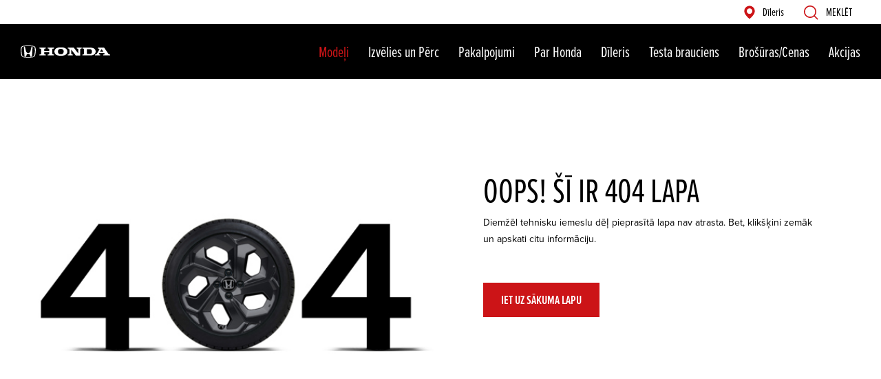

--- FILE ---
content_type: text/html; charset=utf-8
request_url: https://www.honda.lv/cars/new/zr-v-drizuma
body_size: 26248
content:
<!DOCTYPE html><html lang="lv-LV"><head><link rel="preconnect" href="https://use.typekit.net" crossorigin="">
        <meta charset="utf-8">
        <title>404</title>
        <base href="/">
        <meta name="viewport" content="width=device-width, initial-scale=1">
        <style>@import url("https://p.typekit.net/p.css?s=1&k=hjn8fcn&ht=tk&f=175.161.162.164&a=14253144&app=typekit&e=css");@font-face {font-family:"proxima-nova";src:url("https://use.typekit.net/af/efe4a5/00000000000000007735e609/30/l?primer=0da8c07821df17acef66e5cb36014887702136d6490a4fe931da6e85dd6a73f0&fvd=n4&v=3") format("woff2"),url("https://use.typekit.net/af/efe4a5/00000000000000007735e609/30/d?primer=0da8c07821df17acef66e5cb36014887702136d6490a4fe931da6e85dd6a73f0&fvd=n4&v=3") format("woff"),url("https://use.typekit.net/af/efe4a5/00000000000000007735e609/30/a?primer=0da8c07821df17acef66e5cb36014887702136d6490a4fe931da6e85dd6a73f0&fvd=n4&v=3") format("opentype");font-display:swap;font-style:normal;font-weight:400;font-stretch:normal;}@font-face {font-family:"proxima-nova-extra-condensed";src:url("https://use.typekit.net/af/6a4fa5/00000000000000007735e629/30/l?primer=f592e0a4b9356877842506ce344308576437e4f677d7c9b78ca2162e6cad991a&fvd=i4&v=3") format("woff2"),url("https://use.typekit.net/af/6a4fa5/00000000000000007735e629/30/d?primer=f592e0a4b9356877842506ce344308576437e4f677d7c9b78ca2162e6cad991a&fvd=i4&v=3") format("woff"),url("https://use.typekit.net/af/6a4fa5/00000000000000007735e629/30/a?primer=f592e0a4b9356877842506ce344308576437e4f677d7c9b78ca2162e6cad991a&fvd=i4&v=3") format("opentype");font-display:swap;font-style:italic;font-weight:400;font-stretch:normal;}@font-face {font-family:"proxima-nova-extra-condensed";src:url("https://use.typekit.net/af/4c1fee/00000000000000007735e620/30/l?primer=f592e0a4b9356877842506ce344308576437e4f677d7c9b78ca2162e6cad991a&fvd=n4&v=3") format("woff2"),url("https://use.typekit.net/af/4c1fee/00000000000000007735e620/30/d?primer=f592e0a4b9356877842506ce344308576437e4f677d7c9b78ca2162e6cad991a&fvd=n4&v=3") format("woff"),url("https://use.typekit.net/af/4c1fee/00000000000000007735e620/30/a?primer=f592e0a4b9356877842506ce344308576437e4f677d7c9b78ca2162e6cad991a&fvd=n4&v=3") format("opentype");font-display:swap;font-style:normal;font-weight:400;font-stretch:normal;}@font-face {font-family:"proxima-nova-extra-condensed";src:url("https://use.typekit.net/af/c36583/00000000000000007735e627/30/l?primer=f592e0a4b9356877842506ce344308576437e4f677d7c9b78ca2162e6cad991a&fvd=n6&v=3") format("woff2"),url("https://use.typekit.net/af/c36583/00000000000000007735e627/30/d?primer=f592e0a4b9356877842506ce344308576437e4f677d7c9b78ca2162e6cad991a&fvd=n6&v=3") format("woff"),url("https://use.typekit.net/af/c36583/00000000000000007735e627/30/a?primer=f592e0a4b9356877842506ce344308576437e4f677d7c9b78ca2162e6cad991a&fvd=n6&v=3") format("opentype");font-display:swap;font-style:normal;font-weight:600;font-stretch:normal;}.tk-proxima-nova{font-family:"proxima-nova",sans-serif;}.tk-proxima-nova-extra-condensed{font-family:"proxima-nova-extra-condensed",sans-serif;}</style>
        <style>
            .xnpe_async_hide {
                opacity: 0 !important;
            }
        </style>
        <script>
            // Vomit-inducing "fix" for module interop error: https://stackoverflow.com/questions/43042889/typescript-referenceerror-exports-is-not-defined
            const exports = {};
            // GTM tracking
            window.dataLayer = window.dataLayer || [];
            window.dataLayer.push({
                originalLocation:
                    document.location.protocol + '//' + document.location.hostname + document.location.pathname + document.location.search,
            });

            // Google consent mode v2
            function gtag() {
                dataLayer.push(arguments);
            }
            gtag('consent', 'default', {
                ad_user_data: 'denied',
                ad_personalization: 'denied',
                ad_storage: 'denied',
                analytics_storage: 'denied',
                wait_for_update: 500,
            });

            // Platform tracking
            window.platform = window.platform || {};
            window.platform.productIds = [];

            // Hotjar
            window.hj =
                window.hj ||
                function () {
                    (window.hj.q = window.hj.q || []).push(arguments);
                };
        </script>
    <link rel="stylesheet" href="styles-AATON32Y.css"><style ng-app-id="honda-ncg">.ncg-up[_ngcontent-honda-ncg-c1148262894]{color:var(--up-color);background-color:var(--up-bg);border-color:var(--up-border-color);border-radius:50%;position:fixed;bottom:50%;right:10px;transform:translateY(50%);display:flex;aspect-ratio:1;z-index:2;cursor:pointer;transition:transform .25s ease-out}.ncg-up[_ngcontent-honda-ncg-c1148262894]:hover, .ncg-up[_ngcontent-honda-ncg-c1148262894]:active{color:var(--up-color-hover);background-color:var(--up-bg-hover);border-color:var(--up-border-color-hover)}.ncg-up--in-corner[_ngcontent-honda-ncg-c1148262894]{bottom:20px;transform:translateY(0)}.ncg-up--hidden[_ngcontent-honda-ncg-c1148262894]{transform:translateY(50%) translate(150%)}</style><style ng-app-id="honda-ncg">[_nghost-honda-ncg-c927988305]   use[_ngcontent-honda-ncg-c927988305], [_nghost-honda-ncg-c927988305]   svg[_ngcontent-honda-ncg-c927988305]{fill:currentColor}</style><style ng-app-id="honda-ncg">.preview-overlay[_ngcontent-honda-ncg-c3274940509]{position:fixed;bottom:1rem;left:1rem;width:40rem;max-width:75vw;min-height:5rem;background:#444497;color:#fff;z-index:9999;padding:1rem}p[_ngcontent-honda-ncg-c3274940509]{font-size:1.2rem}.label[_ngcontent-honda-ncg-c3274940509]{color:#fff}</style><link rel="icon" type="image/svg+xml" href="https://assets.honda.lv/media/cnfhvbor/favicon.svg?build=13823"><meta name="x-build-id" content="13823"><script id="CookieConsent" type="text/javascript" data-culture="LV" data-gcm-version="2.0" src="https://policy.app.cookieinformation.com/uc.js"></script><style ng-app-id="honda-ncg">[_nghost-honda-ncg-c1263931721]{display:contents}

/*# sourceMappingURL=search-icon.component.ts-angular-inline--18.css.map*/</style><meta name="description" content=""><meta property="og:description" content=""><meta name="keywords" content=""><link rel="canonical" href="https://www.honda.lv/cars/new/zr-v-drizuma"><meta property="og:title" content="404"><meta property="og:type" content="website"><meta property="og:url" content="https://www.honda.lv/cars/new/zr-v-drizuma"><meta property="author" content="NCG Import Baltics OÜ"><meta property="copyright" content="NCG Import Baltics OÜ"></head>
    <body>
        <ncg-root ng-version="19.2.3" ng-server-context="other"><main class="site__wrapper"><ngx-json-ld class="ng-star-inserted"><script type="application/ld+json">{
  "@context": "https://schema.org",
  "@type": "Organization",
  "url": "https://www.honda.lv",
  "logo": "https://www.honda.lv/assets/icons/logo.svg",
  "name": "NCG Import Baltics OÜ"
}</script></ngx-json-ld><!----><div id="header-portal" class="site__sticky-top"></div><div class="content__wrapper"><!----><ncg-header class="ng-star-inserted"><div class="header__backdrop"></div><div class="header__wrapper"><header class="header"><!----><div class="header__meta-menu-wrapper"><ncg-meta-menu class="container is-fullwidth header__meta-menu is-flex is-justify-content-flex-end"><!----><ncg-meta-menu-links class="meta-menu level-right is-hidden-touch ng-star-inserted"><nav aria-label="meta navigation" class="navbar"><div class="navbar-menu is-active is-flex is-shadowless"><!----><!----><!----><!----><!----><!----><!----><!----><ncg-dealer class="dealer ng-star-inserted"><a routerlinkactive="is-active" class="navbar-item has--icon ng-star-inserted" href="/cars/dealers"><span aria-hidden="true" class="navbar-item--icon icon dealer-icon"><svg-icon-sprite aria-hidden="true" class="is-flex ng-star-inserted" _nghost-honda-ncg-c927988305=""><!----><!----><svg _ngcontent-honda-ncg-c927988305="" class="icon ng-star-inserted" width="30px" height="30px" viewBox="0 0 30 30" preserveAspectRatio="xMinYMax meet"><!----><use _ngcontent-honda-ncg-c927988305="" xlink:href="/assets/images/sprite.svg?build=13823#dealer-icon"></use></svg><!----><!----><!----></svg-icon-sprite><!----></span><span class="navbar-item--text ng-star-inserted">Dīleris</span><!----></a><!----><!----><!----><!----><!----><!----></ncg-dealer><!----><button type="button" aria-label="Opens search dialog on desktop" class="button is-clean navbar-item navbar-item__search has--icon ng-star-inserted"><ncg-search-icon _nghost-honda-ncg-c1263931721=""><svg-icon-sprite _ngcontent-honda-ncg-c1263931721="" aria-hidden="true" _nghost-honda-ncg-c927988305=""><!----><!----><svg _ngcontent-honda-ncg-c927988305="" class="navbar-item--icon ng-star-inserted" width="30px" height="30px" viewBox="0 0 30 30" preserveAspectRatio="xMinYMax meet"><!----><use _ngcontent-honda-ncg-c927988305="" xlink:href="/assets/images/sprite.svg?build=13823#search-light"></use></svg><!----><!----><!----></svg-icon-sprite></ncg-search-icon><span class="navbar-item--text"> Meklēt <span aria-hidden="true" class="navbar-item__active-bar"></span></span></button><!----></div></nav></ncg-meta-menu-links><!----><nav class="navbar is-hidden-desktop ng-star-inserted"><ncg-dealer><!----><a class="dealer dealer--has-name ng-star-inserted" href="/cars/dealers"><span aria-hidden="true" class="icon dealer-icon"><svg-icon-sprite aria-hidden="true" class="is-flex ng-star-inserted" _nghost-honda-ncg-c927988305=""><!----><!----><svg _ngcontent-honda-ncg-c927988305="" class="icon ng-star-inserted" width="30px" height="30px" viewBox="0 0 30 30" preserveAspectRatio="xMinYMax meet"><!----><use _ngcontent-honda-ncg-c927988305="" xlink:href="/assets/images/sprite.svg?build=13823#dealer-icon"></use></svg><!----><!----><!----></svg-icon-sprite><!----></span><span class="dealer__name ng-star-inserted">Dīleris</span><!----></a><!----><!----><!----><!----><!----></ncg-dealer></nav><!----><!----></ncg-meta-menu></div><div class="header__container is-fullwidth"><div class="columns is-mobile is-justify-content-space-between"><div class="header__mobile-menu column is-narrow border-right is-hidden-desktop"><button ncgmobilemenutrigger="" type="button" aria-label="menu" aria-expanded="false" class="button is-clean header__mobile-button"><!----><svg-icon-sprite aria-hidden="true" classes="" class="mobile-menu__nav-icon ng-star-inserted" _nghost-honda-ncg-c927988305=""><!----><!----><svg _ngcontent-honda-ncg-c927988305="" class="ng-star-inserted" width="30px" height="30px" viewBox="0 0 30 30" preserveAspectRatio="xMinYMax meet"><!----><use _ngcontent-honda-ncg-c927988305="" xlink:href="/assets/images/sprite.svg?build=13823#nav"></use></svg><!----><!----><!----></svg-icon-sprite><div class="mobile-menu__title mobile-menu__close--text ng-star-inserted">Izvēlne</div><!----><!----></button></div><div class="header__logo column is-narrow-desktop is-flex"><a class="logo ng-star-inserted" href="/"><img alt="Honda" width="130" height="18" src="/assets/images/logo-car.svg?build=13823" class="ng-star-inserted"><!----><!----><!----></a><!----><!----></div><ncg-main-menu class="header__main-menu column is-hidden-touch is-narrow is-flex level ng-tns-c3930732425-2 ng-star-inserted"><nav aria-label="main navigation" class="main-menu navbar ng-tns-c3930732425-2"><div class="navbar-menu ng-tns-c3930732425-2"><div role="menubar" class="navbar-start ng-tns-c3930732425-2"><div class="ng-tns-c3930732425-2 ng-star-inserted"><a role="menuitem" routerlinkactive="is-active" tabindex="0" class="main-menu__item navbar-item ng-tns-c3930732425-2 is-active is-current ng-star-inserted" aria-haspopup="true" aria-expanded="false" href="/cars/new"><span class="ng-tns-c3930732425-2">Modeļi <span aria-hidden="true" class="navbar-item__active-bar ng-tns-c3930732425-2"></span></span></a><!----><!----><div class="mega-menu__wrapper ng-tns-c3930732425-2 ng-trigger ng-trigger-menuAnimation" style="opacity: 0; visibility: hidden;"><!----><ncg-mega-models-menu class="ng-tns-c2019159552-3 ng-tns-c3930732425-2 ng-star-inserted" style=""><div class="mega-models mega-models__container mega-menu__container--animate ng-tns-c2019159552-3 ng-star-inserted"><div class="mega-models__nav ng-tns-c2019159552-3 ng-star-inserted"><div class="columns is-gapless is-centered ng-tns-c2019159552-3"><nav class="mega-models__navbar mega-models__navbar--animate navbar ng-tns-c2019159552-3"><div role="tablist" class="navbar-start navbar-filter ng-tns-c2019159552-3"><button role="tab" class="mega-models__filter button is-filter ng-tns-c2019159552-3 is-active-bar ng-star-inserted" data-text="HIBRĪDI &amp; ELEKTROAUTO"><span class="ng-tns-c2019159552-3">HIBRĪDI &amp; ELEKTROAUTO</span></button><!----><div class="active-bar ng-tns-c2019159552-3 ng-trigger ng-trigger-menuBar" style="transform: translate3d(0px, 0, 0) scale3d(0, 1, 1); transform-origin: left bottom;"></div></div><div class="navbar-end level ng-tns-c2019159552-3 ng-star-inserted"><a role="menuitem" class="button is-primary is-small is-narrow ng-tns-c2019159552-3" href="/cars/new"> Apskatīt visus modeļus </a></div><!----></nav></div></div><!----><div class="mega-models__wrapper ng-tns-c2019159552-3" style="height: 0px;"><div class="container ng-tns-c2019159552-3"><div class="columns is-gapless is-multiline ng-tns-c2019159552-3"><div class="column is-one-fifth mega-menu__item mega-menu__item--animate ng-tns-c2019159552-3 ng-star-inserted"><a role="menuitem" class="mega-models__link animate-scale__link ng-tns-c2019159552-3 ng-star-inserted" href="/cars/new/prelude"><ncg-mega-menu-image class="mega-models__link--image ng-tns-c2019159552-3 ng-star-inserted"><div class="mega-menu-image is-ratio-model animate-scale is-small-scale ng-star-inserted"><img loading="lazy" class="mega-menu-image--image ng-star-inserted" alt="Prelude" srcset="
                            https://assets.honda.lv/media/2ufo0aio/prelude.png?height=151&amp;mode=crop&amp;width=270 1x,
                            https://assets.honda.lv/media/2ufo0aio/prelude.png?height=302&amp;mode=crop&amp;width=540 2x
                        " src="https://assets.honda.lv/media/2ufo0aio/prelude.png?height=302&amp;mode=crop&amp;width=540"><!----></div><!----></ncg-mega-menu-image><!----><div class="mega-models__header ng-tns-c2019159552-3 ng-star-inserted"><ncg-info-label class="ng-tns-c2019159552-3 ng-star-inserted"><div class="models-list__header--tag"><span class="info-label ng-star-inserted">Jaunums</span><!----><!----></div></ncg-info-label><!----><!----><div class="mega-models__header--title ng-tns-c2019159552-3 ng-star-inserted">Prelude</div><!----><!----></div><!----></a><!----><!----><!----><!----></div><div class="column is-one-fifth mega-menu__item mega-menu__item--animate ng-tns-c2019159552-3 ng-star-inserted"><a role="menuitem" class="mega-models__link animate-scale__link ng-tns-c2019159552-3 ng-star-inserted" href="/cars/new/zr-v"><ncg-mega-menu-image class="mega-models__link--image ng-tns-c2019159552-3 ng-star-inserted"><div class="mega-menu-image is-ratio-model animate-scale is-small-scale ng-star-inserted"><img loading="lazy" class="mega-menu-image--image ng-star-inserted" alt="Honda ZR-V in Still Night Blue Pearl." srcset="
                            https://assets.honda.lv/media/jympf0lm/zr-v_1440x810px_resized.png?height=151&amp;mode=crop&amp;width=270 1x,
                            https://assets.honda.lv/media/jympf0lm/zr-v_1440x810px_resized.png?height=302&amp;mode=crop&amp;width=540 2x
                        " src="https://assets.honda.lv/media/jympf0lm/zr-v_1440x810px_resized.png?height=302&amp;mode=crop&amp;width=540"><!----></div><!----></ncg-mega-menu-image><!----><div class="mega-models__header ng-tns-c2019159552-3 ng-star-inserted"><ncg-info-label class="ng-tns-c2019159552-3 ng-star-inserted"><div class="models-list__header--tag"><span class="info-label ng-star-inserted">Jaunums</span><!----><!----></div></ncg-info-label><!----><!----><div class="mega-models__header--title ng-tns-c2019159552-3 ng-star-inserted">ZR-V</div><!----><!----></div><!----></a><!----><!----><!----><!----></div><div class="column is-one-fifth mega-menu__item mega-menu__item--animate ng-tns-c2019159552-3 ng-star-inserted"><a role="menuitem" class="mega-models__link animate-scale__link ng-tns-c2019159552-3 ng-star-inserted" href="/cars/new/hr-v"><ncg-mega-menu-image class="mega-models__link--image ng-tns-c2019159552-3 ng-star-inserted"><div class="mega-menu-image is-ratio-model animate-scale is-small-scale ng-star-inserted"><img loading="lazy" class="mega-menu-image--image ng-star-inserted" alt="Honda HR-V in Sage Green Pearl." srcset="
                            https://assets.honda.lv/media/ea1pjhxx/hrv-pisipilt-2.png?height=151&amp;mode=crop&amp;width=270 1x,
                            https://assets.honda.lv/media/ea1pjhxx/hrv-pisipilt-2.png?height=302&amp;mode=crop&amp;width=540 2x
                        " src="https://assets.honda.lv/media/ea1pjhxx/hrv-pisipilt-2.png?height=302&amp;mode=crop&amp;width=540"><!----></div><!----></ncg-mega-menu-image><!----><div class="mega-models__header ng-tns-c2019159552-3 ng-star-inserted"><ncg-info-label class="ng-tns-c2019159552-3 ng-star-inserted"><div class="models-list__header--tag"><span class="info-label ng-star-inserted">Jaunums</span><!----><!----></div></ncg-info-label><!----><!----><div class="mega-models__header--title ng-tns-c2019159552-3 ng-star-inserted">2025 HR-V</div><!----><!----></div><!----></a><!----><!----><!----><!----></div><div class="column is-one-fifth mega-menu__item mega-menu__item--animate ng-tns-c2019159552-3 ng-star-inserted"><a role="menuitem" class="mega-models__link animate-scale__link ng-tns-c2019159552-3 ng-star-inserted" href="/cars/new/cr-v"><ncg-mega-menu-image class="mega-models__link--image ng-tns-c2019159552-3 ng-star-inserted"><div class="mega-menu-image is-ratio-model animate-scale is-small-scale ng-star-inserted"><img loading="lazy" class="mega-menu-image--image ng-star-inserted" alt="Honda CR-V in Canyon River Blue Metallic." srcset="
                            https://assets.honda.lv/media/q1zfm1vd/cr-v_1440x810px_resized.png?height=151&amp;mode=crop&amp;width=270 1x,
                            https://assets.honda.lv/media/q1zfm1vd/cr-v_1440x810px_resized.png?height=302&amp;mode=crop&amp;width=540 2x
                        " src="https://assets.honda.lv/media/q1zfm1vd/cr-v_1440x810px_resized.png?height=302&amp;mode=crop&amp;width=540"><!----></div><!----></ncg-mega-menu-image><!----><div class="mega-models__header ng-tns-c2019159552-3 ng-star-inserted"><ncg-info-label class="ng-tns-c2019159552-3 ng-star-inserted"><div class="models-list__header--tag"><span class="info-label ng-star-inserted">Jaunums</span><!----><!----></div></ncg-info-label><!----><!----><div class="mega-models__header--title ng-tns-c2019159552-3 ng-star-inserted">CR-V</div><!----><!----></div><!----></a><!----><!----><!----><!----></div><div class="column is-one-fifth mega-menu__item mega-menu__item--animate ng-tns-c2019159552-3 ng-star-inserted"><a role="menuitem" class="mega-models__link animate-scale__link ng-tns-c2019159552-3 ng-star-inserted" href="/cars/new/civic-hybrid"><ncg-mega-menu-image class="mega-models__link--image ng-tns-c2019159552-3 ng-star-inserted"><div class="mega-menu-image is-ratio-model animate-scale is-small-scale ng-star-inserted"><img loading="lazy" class="mega-menu-image--image ng-star-inserted" alt="Side view of the Honda Civic Hybrid in Platinum White Pearl." srcset="
                            https://assets.honda.lv/media/0bpisj3z/m_r_w-4.png?height=151&amp;mode=crop&amp;width=270 1x,
                            https://assets.honda.lv/media/0bpisj3z/m_r_w-4.png?height=302&amp;mode=crop&amp;width=540 2x
                        " src="https://assets.honda.lv/media/0bpisj3z/m_r_w-4.png?height=302&amp;mode=crop&amp;width=540"><!----></div><!----></ncg-mega-menu-image><!----><div class="mega-models__header ng-tns-c2019159552-3 ng-star-inserted"><!----><div class="mega-models__header--title ng-tns-c2019159552-3 ng-star-inserted">Civic Hybrid</div><!----><!----></div><!----></a><!----><!----><!----><!----></div><div class="column is-one-fifth mega-menu__item mega-menu__item--animate ng-tns-c2019159552-3 ng-star-inserted"><a role="menuitem" class="mega-models__link animate-scale__link ng-tns-c2019159552-3 ng-star-inserted" href="/cars/new/jazz-hybrid"><ncg-mega-menu-image class="mega-models__link--image ng-tns-c2019159552-3 ng-star-inserted"><div class="mega-menu-image is-ratio-model animate-scale is-small-scale ng-star-inserted"><img loading="lazy" class="mega-menu-image--image ng-star-inserted" alt="Honda Jazz in Premium Crystal Red." srcset="
                            https://assets.honda.lv/media/2kaln4aq/honda_jazz_2_1440x810px.png?height=151&amp;mode=crop&amp;width=270 1x,
                            https://assets.honda.lv/media/2kaln4aq/honda_jazz_2_1440x810px.png?height=302&amp;mode=crop&amp;width=540 2x
                        " src="https://assets.honda.lv/media/2kaln4aq/honda_jazz_2_1440x810px.png?height=302&amp;mode=crop&amp;width=540"><!----></div><!----></ncg-mega-menu-image><!----><div class="mega-models__header ng-tns-c2019159552-3 ng-star-inserted"><!----><div class="mega-models__header--title ng-tns-c2019159552-3 ng-star-inserted">Jazz Hybrid</div><!----><!----></div><!----></a><!----><!----><!----><!----></div><div class="column is-one-fifth mega-menu__item mega-menu__item--animate ng-tns-c2019159552-3 ng-star-inserted"><a role="menuitem" class="mega-models__link animate-scale__link ng-tns-c2019159552-3 ng-star-inserted" href="/cars/new/civic-type-r"><ncg-mega-menu-image class="mega-models__link--image ng-tns-c2019159552-3 ng-star-inserted"><div class="mega-menu-image is-ratio-model animate-scale is-small-scale ng-star-inserted"><img loading="lazy" class="mega-menu-image--image ng-star-inserted" alt="Civic Type R in Racing Blue Pearl" srcset="
                            https://assets.honda.lv/media/ypqdavdd/type-r_racingbluepearl_textpicker_icon.jpg?height=151&amp;mode=crop&amp;width=270 1x,
                            https://assets.honda.lv/media/ypqdavdd/type-r_racingbluepearl_textpicker_icon.jpg?height=302&amp;mode=crop&amp;width=540 2x
                        " src="https://assets.honda.lv/media/ypqdavdd/type-r_racingbluepearl_textpicker_icon.jpg?height=302&amp;mode=crop&amp;width=540"><!----></div><!----></ncg-mega-menu-image><!----><div class="mega-models__header ng-tns-c2019159552-3 ng-star-inserted"><ncg-info-label class="ng-tns-c2019159552-3 ng-star-inserted"><div class="models-list__header--tag"><span class="info-label ng-star-inserted">Jaunums</span><!----><!----></div></ncg-info-label><!----><!----><div class="mega-models__header--title ng-tns-c2019159552-3 ng-star-inserted">Civic Type R</div><!----><!----></div><!----></a><!----><!----><!----><!----></div><!----></div><!----><!----><!----></div></div></div><!----></ncg-mega-models-menu><!----><!----><!----><!----><!----></div></div><!----><!----><div class="ng-tns-c3930732425-2 ng-star-inserted"><a role="menuitem" routerlinkactive="is-active" tabindex="-1" class="main-menu__item navbar-item ng-tns-c3930732425-2 ng-star-inserted" aria-haspopup="false" aria-expanded="false" href="/cars/stock-cars-wide-page"><span class="ng-tns-c3930732425-2">Izvēlies un Pērc <span aria-hidden="true" class="navbar-item__active-bar ng-tns-c3930732425-2"></span></span></a><!----><!----><div class="mega-menu__wrapper ng-tns-c3930732425-2 ng-trigger ng-trigger-menuAnimation" style="opacity: 0; visibility: hidden;"><!----><!----></div></div><!----><!----><div class="ng-tns-c3930732425-2 ng-star-inserted"><a role="menuitem" routerlinkactive="is-active" tabindex="-1" class="main-menu__item navbar-item ng-tns-c3930732425-2 ng-star-inserted" aria-haspopup="true" aria-expanded="false" href="/cars/my-honda"><span class="ng-tns-c3930732425-2">Pakalpojumi <span aria-hidden="true" class="navbar-item__active-bar ng-tns-c3930732425-2"></span></span></a><!----><!----><div class="mega-menu__wrapper ng-tns-c3930732425-2 ng-trigger ng-trigger-menuAnimation" style="opacity: 0; visibility: hidden;"><!----><!----><ncg-mega-menu class="ng-tns-c3930732425-2 ng-star-inserted" style=""><div class="mega-menu__container mega-menu__container--animate ng-star-inserted"><div class="container ng-star-inserted"><div class="columns is-gapless is-multiline ng-star-inserted"><div class="column mega-menu__item mega-menu__item--animate is-one-fifth ng-star-inserted"><a role="menuitem" routerlinkactive="is-active" class="mega-menu__link animate-mask__link ng-star-inserted" href="/cars/my-honda/maintaining-your-honda"><ncg-mega-menu-image class="mega-menu__link--image ng-star-inserted"><div class="mega-menu-image is-ratio-menu animate-mask is-small-mask ng-star-inserted"><img loading="lazy" class="mega-menu-image--image ng-star-inserted" alt="An e:HEV badge." srcset="
                            https://assets.honda.lv/media/giziqwtp/3100x1330_maintaining-honda.jpg?height=189&amp;mode=crop&amp;width=270 1x,
                            https://assets.honda.lv/media/giziqwtp/3100x1330_maintaining-honda.jpg?height=378&amp;mode=crop&amp;width=540 2x
                        " src="https://assets.honda.lv/media/giziqwtp/3100x1330_maintaining-honda.jpg?height=378&amp;mode=crop&amp;width=540"><!----></div><!----></ncg-mega-menu-image><!----><div class="ng-star-inserted"><div class="mega-menu__link--title ng-star-inserted">Serviss</div><!----><!----></div><!----><!----><!----></a><!----><!----></div><!----><!----><div class="column mega-menu__item mega-menu__item--animate is-one-fifth ng-star-inserted"><a role="menuitem" routerlinkactive="is-active" class="mega-menu__link animate-mask__link ng-star-inserted" href="/cars/my-honda/warranty"><ncg-mega-menu-image class="mega-menu__link--image ng-star-inserted"><div class="mega-menu-image is-ratio-menu animate-mask is-small-mask ng-star-inserted"><img loading="lazy" class="mega-menu-image--image ng-star-inserted" alt="Woman driving a Honda Jazz a seen from the passenger side rear seat." srcset="
                            https://assets.honda.lv/media/fafls4if/3100x1330_warranty.jpg?height=189&amp;mode=crop&amp;width=270 1x,
                            https://assets.honda.lv/media/fafls4if/3100x1330_warranty.jpg?height=378&amp;mode=crop&amp;width=540 2x
                        " src="https://assets.honda.lv/media/fafls4if/3100x1330_warranty.jpg?height=378&amp;mode=crop&amp;width=540"><!----></div><!----></ncg-mega-menu-image><!----><div class="ng-star-inserted"><div class="mega-menu__link--title ng-star-inserted">Garantija</div><!----><!----></div><!----><!----><!----></a><!----><!----></div><!----><!----><div class="column mega-menu__item mega-menu__item--animate is-one-fifth ng-star-inserted"><a role="menuitem" routerlinkactive="is-active" class="mega-menu__link animate-mask__link ng-star-inserted" href="/cars/my-honda/insurance"><ncg-mega-menu-image class="mega-menu__link--image ng-star-inserted"><div class="mega-menu-image is-ratio-menu animate-mask is-small-mask ng-star-inserted"><img loading="lazy" class="mega-menu-image--image ng-star-inserted" alt="Children in the back seat playing with a soap bubble gun." srcset="
                            https://assets.honda.lv/media/eyvnuzjq/3100x1330_insurance.jpg?height=189&amp;mode=crop&amp;width=270 1x,
                            https://assets.honda.lv/media/eyvnuzjq/3100x1330_insurance.jpg?height=378&amp;mode=crop&amp;width=540 2x
                        " src="https://assets.honda.lv/media/eyvnuzjq/3100x1330_insurance.jpg?height=378&amp;mode=crop&amp;width=540"><!----></div><!----></ncg-mega-menu-image><!----><div class="ng-star-inserted"><div class="mega-menu__link--title ng-star-inserted">Apdrošināšana</div><!----><!----></div><!----><!----><!----></a><!----><!----></div><!----><!----><div class="column mega-menu__item mega-menu__item--animate is-one-fifth ng-star-inserted"><a role="menuitem" routerlinkactive="is-active" rel="noopener" class="mega-menu__link animate-mask__link ng-star-inserted" href="http://car.honda.lv/site/leasing?_ga=2.57804013.618780208.1656254669-1694654452.1605521087" target="_blank"><ncg-mega-menu-image class="mega-menu__link--image ng-star-inserted"><div class="mega-menu-image is-ratio-menu animate-mask is-small-mask ng-star-inserted"><img loading="lazy" class="mega-menu-image--image ng-star-inserted" alt="Man using the infotainment touchscreen from the drívers seat." srcset="
                            https://assets.honda.lv/media/plldjs3h/3100x1330_leasing.jpg?height=189&amp;mode=crop&amp;width=270 1x,
                            https://assets.honda.lv/media/plldjs3h/3100x1330_leasing.jpg?height=378&amp;mode=crop&amp;width=540 2x
                        " src="https://assets.honda.lv/media/plldjs3h/3100x1330_leasing.jpg?height=378&amp;mode=crop&amp;width=540"><!----></div><!----></ncg-mega-menu-image><!----><div class="ng-star-inserted"><div class="mega-menu__link--title ng-star-inserted">Līzinga kalkulators</div><!----><!----></div><!----><!----><!----></a><!----><!----><!----></div><!----><!----><div class="column mega-menu__item mega-menu__item--animate is-one-fifth ng-star-inserted"><a role="menuitem" routerlinkactive="is-active" class="mega-menu__link animate-mask__link ng-star-inserted" href="/cars/my-honda/breakdown-assistance"><ncg-mega-menu-image class="mega-menu__link--image ng-star-inserted"><div class="mega-menu-image is-ratio-menu animate-mask is-small-mask ng-star-inserted"><img loading="lazy" class="mega-menu-image--image ng-star-inserted" alt="A man using his phone standing next to the rear of a Honda Jazz Crosstar." srcset="
                            https://assets.honda.lv/media/ppelhbqq/3100x1330_24hrecall.jpg?height=189&amp;mode=crop&amp;width=270 1x,
                            https://assets.honda.lv/media/ppelhbqq/3100x1330_24hrecall.jpg?height=378&amp;mode=crop&amp;width=540 2x
                        " src="https://assets.honda.lv/media/ppelhbqq/3100x1330_24hrecall.jpg?height=378&amp;mode=crop&amp;width=540"><!----></div><!----></ncg-mega-menu-image><!----><div class="ng-star-inserted"><div class="mega-menu__link--title ng-star-inserted">24h serviss</div><!----><!----></div><!----><!----><!----></a><!----><!----></div><!----><!----><div class="column mega-menu__item mega-menu__item--animate is-one-fifth ng-star-inserted"><a role="menuitem" routerlinkactive="is-active" class="mega-menu__link animate-mask__link ng-star-inserted" href="/cars/my-honda/end-of-lifecycle"><ncg-mega-menu-image class="mega-menu__link--image ng-star-inserted"><div class="mega-menu-image is-ratio-menu animate-mask is-small-mask ng-star-inserted"><img loading="lazy" class="mega-menu-image--image ng-star-inserted" alt="The view of the infotainment screen from the drivers perspective." srcset="
                            https://assets.honda.lv/media/ut3hsebw/3100x1330_end-of-lifecycle.jpg?height=189&amp;mode=crop&amp;width=270 1x,
                            https://assets.honda.lv/media/ut3hsebw/3100x1330_end-of-lifecycle.jpg?height=378&amp;mode=crop&amp;width=540 2x
                        " src="https://assets.honda.lv/media/ut3hsebw/3100x1330_end-of-lifecycle.jpg?height=378&amp;mode=crop&amp;width=540"><!----></div><!----></ncg-mega-menu-image><!----><div class="ng-star-inserted"><div class="mega-menu__link--title ng-star-inserted">Auto pārstrāde</div><!----><!----></div><!----><!----><!----></a><!----><!----></div><!----><!----><div class="column mega-menu__item mega-menu__item--animate is-one-fifth ng-star-inserted"><a role="menuitem" routerlinkactive="is-active" rel="noopener" class="mega-menu__link animate-mask__link ng-star-inserted" href="http://car.honda.lv/site/query?_ga=2.155896828.618780208.1656254669-1694654452.1605521087" target="_blank"><ncg-mega-menu-image class="mega-menu__link--image ng-star-inserted"><div class="mega-menu-image is-ratio-menu animate-mask is-small-mask ng-star-inserted"><img loading="lazy" class="mega-menu-image--image ng-star-inserted" alt="A woman standing next to the rear of a Honda Jazz." srcset="
                            https://assets.honda.lv/media/p55ne5h3/3100x1330_faq.jpg?height=189&amp;mode=crop&amp;width=270 1x,
                            https://assets.honda.lv/media/p55ne5h3/3100x1330_faq.jpg?height=378&amp;mode=crop&amp;width=540 2x
                        " src="https://assets.honda.lv/media/p55ne5h3/3100x1330_faq.jpg?height=378&amp;mode=crop&amp;width=540"><!----></div><!----></ncg-mega-menu-image><!----><div class="ng-star-inserted"><div class="mega-menu__link--title ng-star-inserted">Ražotāja atsaukumi</div><!----><!----></div><!----><!----><!----></a><!----><!----><!----></div><!----><!----><!----><!----></div><!----><!----></div><!----></div><!----><!----><!----></ncg-mega-menu><!----><!----><!----><!----></div></div><!----><!----><div class="ng-tns-c3930732425-2 ng-star-inserted"><a role="menuitem" routerlinkactive="is-active" tabindex="-1" class="main-menu__item navbar-item ng-tns-c3930732425-2 ng-star-inserted" aria-haspopup="true" aria-expanded="false" href="/cars/more-about-honda"><span class="ng-tns-c3930732425-2">Par Honda <span aria-hidden="true" class="navbar-item__active-bar ng-tns-c3930732425-2"></span></span></a><!----><!----><div class="mega-menu__wrapper ng-tns-c3930732425-2 ng-trigger ng-trigger-menuAnimation" style="opacity: 0; visibility: hidden;"><!----><!----><ncg-mega-menu class="ng-tns-c3930732425-2 ng-star-inserted" style=""><div class="mega-menu__container mega-menu__container--animate ng-star-inserted"><div class="container ng-star-inserted"><div class="columns is-gapless is-multiline ng-star-inserted"><div class="column mega-menu__item mega-menu__item--animate is-one-fifth ng-star-inserted"><a role="menuitem" routerlinkactive="is-active" class="mega-menu__link animate-mask__link ng-star-inserted" href="/cars/more-about-honda/past"><ncg-mega-menu-image class="mega-menu__link--image ng-star-inserted"><div class="mega-menu-image is-ratio-menu animate-mask is-small-mask ng-star-inserted"><img loading="lazy" class="mega-menu-image--image ng-star-inserted" alt="Honda factory workers gathered on a grass field in formation to spell out &quot;HONDA&quot;." srcset="
                            https://assets.honda.lv/media/ew5jtupw/3100x1330_d1.jpg?height=189&amp;mode=crop&amp;width=270 1x,
                            https://assets.honda.lv/media/ew5jtupw/3100x1330_d1.jpg?height=378&amp;mode=crop&amp;width=540 2x
                        " src="https://assets.honda.lv/media/ew5jtupw/3100x1330_d1.jpg?height=378&amp;mode=crop&amp;width=540"><!----></div><!----></ncg-mega-menu-image><!----><div class="ng-star-inserted"><div class="mega-menu__link--title ng-star-inserted">PAGĀTNE</div><!----><!----></div><!----><!----><!----></a><!----><!----></div><!----><!----><div class="column mega-menu__item mega-menu__item--animate is-one-fifth ng-star-inserted"><a role="menuitem" routerlinkactive="is-active" class="mega-menu__link animate-mask__link ng-star-inserted" href="/cars/more-about-honda/present"><ncg-mega-menu-image class="mega-menu__link--image ng-star-inserted"><div class="mega-menu-image is-ratio-menu animate-mask is-small-mask ng-star-inserted"><img loading="lazy" class="mega-menu-image--image ng-star-inserted" alt="10th generation Honda Civic driving on a winding road during a sunset." srcset="
                            https://assets.honda.lv/media/shhdbmpa/3100x1330_fb.jpg?height=189&amp;mode=crop&amp;width=270 1x,
                            https://assets.honda.lv/media/shhdbmpa/3100x1330_fb.jpg?height=378&amp;mode=crop&amp;width=540 2x
                        " src="https://assets.honda.lv/media/shhdbmpa/3100x1330_fb.jpg?height=378&amp;mode=crop&amp;width=540"><!----></div><!----></ncg-mega-menu-image><!----><div class="ng-star-inserted"><div class="mega-menu__link--title ng-star-inserted">TAGADNE</div><!----><!----></div><!----><!----><!----></a><!----><!----></div><!----><!----><div class="column mega-menu__item mega-menu__item--animate is-one-fifth ng-star-inserted"><a role="menuitem" routerlinkactive="is-active" class="mega-menu__link animate-mask__link ng-star-inserted" href="/cars/more-about-honda/future"><ncg-mega-menu-image class="mega-menu__link--image ng-star-inserted"><div class="mega-menu-image is-ratio-menu animate-mask is-small-mask ng-star-inserted"><img loading="lazy" class="mega-menu-image--image ng-star-inserted" alt="All Honda models in one line starting with blue Civic, white HR-V, blue CR-V, red Jazz Crosstar and white Honda e. " srcset="
                            https://assets.honda.lv/media/aemlbyrk/3100x1330.jpg?height=189&amp;mode=crop&amp;width=270 1x,
                            https://assets.honda.lv/media/aemlbyrk/3100x1330.jpg?height=378&amp;mode=crop&amp;width=540 2x
                        " src="https://assets.honda.lv/media/aemlbyrk/3100x1330.jpg?height=378&amp;mode=crop&amp;width=540"><!----></div><!----></ncg-mega-menu-image><!----><div class="ng-star-inserted"><div class="mega-menu__link--title ng-star-inserted">NĀKOTNE</div><!----><!----></div><!----><!----><!----></a><!----><!----></div><!----><!----><div class="column mega-menu__item mega-menu__item--animate is-one-fifth ng-star-inserted"><a role="menuitem" routerlinkactive="is-active" class="mega-menu__link animate-mask__link ng-star-inserted" href="/cars/more-about-honda/news"><ncg-mega-menu-image class="mega-menu__link--image ng-star-inserted"><div class="mega-menu-image is-ratio-menu animate-mask is-small-mask ng-star-inserted"><img loading="lazy" class="mega-menu-image--image ng-star-inserted" alt="LED sign with letters hello." srcset="
                            https://assets.honda.lv/media/5pkfwoum/3100x1330_fb.jpg?height=189&amp;mode=crop&amp;width=270 1x,
                            https://assets.honda.lv/media/5pkfwoum/3100x1330_fb.jpg?height=378&amp;mode=crop&amp;width=540 2x
                        " src="https://assets.honda.lv/media/5pkfwoum/3100x1330_fb.jpg?height=378&amp;mode=crop&amp;width=540"><!----></div><!----></ncg-mega-menu-image><!----><div class="ng-star-inserted"><div class="mega-menu__link--title ng-star-inserted">JAUNUMI UN PASĀKUMI</div><!----><!----></div><!----><!----><!----></a><!----><!----></div><!----><!----><!----><!----></div><!----><!----></div><!----></div><!----><!----><!----></ncg-mega-menu><!----><!----><!----><!----></div></div><!----><!----><div class="ng-tns-c3930732425-2 ng-star-inserted"><a role="menuitem" routerlinkactive="is-active" tabindex="-1" class="main-menu__item navbar-item ng-tns-c3930732425-2 ng-star-inserted" aria-haspopup="false" aria-expanded="false" href="/cars/dealers"><span class="ng-tns-c3930732425-2">Dīleris <span aria-hidden="true" class="navbar-item__active-bar ng-tns-c3930732425-2"></span></span></a><!----><!----><div class="mega-menu__wrapper ng-tns-c3930732425-2 ng-trigger ng-trigger-menuAnimation" style="opacity: 0; visibility: hidden;"><!----><!----></div></div><!----><!----><div class="ng-tns-c3930732425-2 ng-star-inserted"><a role="menuitem" routerlinkactive="is-active" tabindex="-1" class="main-menu__item navbar-item ng-tns-c3930732425-2 ng-star-inserted" aria-haspopup="false" aria-expanded="false" href="/cars/test-drive"><span class="ng-tns-c3930732425-2">Testa brauciens <span aria-hidden="true" class="navbar-item__active-bar ng-tns-c3930732425-2"></span></span></a><!----><!----><div class="mega-menu__wrapper ng-tns-c3930732425-2 ng-trigger ng-trigger-menuAnimation" style="opacity: 0; visibility: hidden;"><!----><!----></div></div><!----><!----><div class="ng-tns-c3930732425-2 ng-star-inserted"><a role="menuitem" routerlinkactive="is-active" tabindex="-1" class="main-menu__item navbar-item ng-tns-c3930732425-2 ng-star-inserted" aria-haspopup="false" aria-expanded="false" href="/cars/brochure"><span class="ng-tns-c3930732425-2">Brošūras/Cenas <span aria-hidden="true" class="navbar-item__active-bar ng-tns-c3930732425-2"></span></span></a><!----><!----><div class="mega-menu__wrapper ng-tns-c3930732425-2 ng-trigger ng-trigger-menuAnimation" style="opacity: 0; visibility: hidden;"><!----><!----></div></div><!----><!----><div class="ng-tns-c3930732425-2 ng-star-inserted"><a role="menuitem" routerlinkactive="is-active" tabindex="-1" class="main-menu__item navbar-item ng-tns-c3930732425-2 ng-star-inserted" aria-haspopup="false" aria-expanded="false" href="/cars/campaigns"><span class="ng-tns-c3930732425-2">Akcijas <span aria-hidden="true" class="navbar-item__active-bar ng-tns-c3930732425-2"></span></span></a><!----><!----><div class="mega-menu__wrapper ng-tns-c3930732425-2 ng-trigger ng-trigger-menuAnimation" style="opacity: 0; visibility: hidden;"><!----><!----></div></div><!----><!----><!----></div></div></nav></ncg-main-menu></div></div></header></div><!----></ncg-header><!----><router-outlet></router-outlet><ncg-page class="ng-star-inserted"><article class="page__content"><ncg-standard-page class="ng-star-inserted"><ncg-breadcrumb><ngx-json-ld class="ng-star-inserted"><script type="application/ld+json">{
  "@context": "https://schema.org",
  "@type": "BreadcrumbList",
  "itemListElement": [
    {
      "@type": "ListItem",
      "position": 1,
      "item": {
        "@id": "/",
        "name": "Honda.lv"
      }
    },
    {
      "@type": "ListItem",
      "position": 2,
      "item": {
        "@id": "/404",
        "name": "404"
      }
    }
  ]
}</script></ngx-json-ld><!----><!----><!----><!----><!----></ncg-breadcrumb><!----><div class="content"><ncg-umb-grid><ncg-umb-section class="ng-star-inserted"><div class="section grid__row grid__theme grid__theme--default grid__theme--is-first ng-star-inserted" id="section-0"><div id="section-0-spot-0" class="container ng-star-inserted"><ncg-image-text-picker-spot class="ng-star-inserted"><!----><div class="image-text-picker-spot image-text-picker-spot--single ng-star-inserted"><div class="columns ng-star-inserted"><div ncgloadin="" class="column image-text-picker-spot--single__image is-half-desktop" style="align-self: flex-start;"><ncg-image-text-item><div class="ng-star-inserted"><a ncginterceptlinks="" href="/" rel="" target="" title="" aria-label="" class="ng-star-inserted"><picture data-chromatic="ignore" class="image-text-item__image animate-mask is-x-small-mask is-ratio-image-text-single ng-star-inserted"><source media="(max-width: 767px)" srcset="
            https://assets.honda.lv/media/m0yhnd2i/honda_404_billede_ny.jpg?height=242&amp;mode=crop&amp;width=400 1x,
            https://assets.honda.lv/media/m0yhnd2i/honda_404_billede_ny.jpg?height=485&amp;mode=crop&amp;width=800 2x
            "><source media="(max-width: 1023px)" srcset="
            https://assets.honda.lv/media/m0yhnd2i/honda_404_billede_ny.jpg?height=485&amp;mode=crop&amp;width=800 1x,
            https://assets.honda.lv/media/m0yhnd2i/honda_404_billede_ny.jpg?height=873&amp;mode=crop&amp;width=1440 2x
            "><source media="(max-width: 9999px)" srcset="
            https://assets.honda.lv/media/m0yhnd2i/honda_404_billede_ny.jpg?height=335&amp;mode=crop&amp;width=553 1x,
            https://assets.honda.lv/media/m0yhnd2i/honda_404_billede_ny.jpg?height=670&amp;mode=crop&amp;width=1106 2x
            "><img sizes="100vw" loading="lazy" ncgimageload="" src="https://assets.honda.lv/media/m0yhnd2i/honda_404_billede_ny.jpg?height=335&amp;mode=crop&amp;width=553" srcset="
            https://assets.honda.lv/media/m0yhnd2i/honda_404_billede_ny.jpg?height=335&amp;mode=crop&amp;width=553 1x,
            https://assets.honda.lv/media/m0yhnd2i/honda_404_billede_ny.jpg?height=670&amp;mode=crop&amp;width=1106 2x
            " alt="Oops! Šī ir 404 lapa"></picture><!----><!----><!----></a><!----><!----><!----></div><!----><!----><!----><!----></ncg-image-text-item></div><div ncgloadin="" class="column image-text-picker-spot--single__content is-half-desktop" style="align-self: flex-start;"><ncg-image-text-item><!----><div class="image-text-item__content ng-star-inserted"><div class="rte-content"><ncg-spot-headline class="ng-star-inserted"><!----><!----><!----><h3 class="image-text-item-title mb-4 ng-star-inserted"><span class="ng-star-inserted">Oops! Šī ir 404 lapa</span><!----></h3><!----><!----><!----><!----><!----><!----></ncg-spot-headline><!----><div class="image-text-item-text mb-3 ng-star-inserted"><ncg-rich-text><div ncginterceptlinks="" class="rte-content ng-star-inserted"><p>Diemžēl tehnisku iemeslu dēļ pieprasītā lapa nav atrasta. Bet, klikšķini zemāk un apskati citu informāciju.</p>
<p>&nbsp;</p></div><!----></ncg-rich-text></div><!----></div><ncg-button class="ng-star-inserted"><a ncginterceptlinks="" class="button is-outline ng-star-inserted" href="/" rel="" title="" aria-label="" target=""> IET UZ SĀKUMA LAPU </a><!----><!----></ncg-button><!----></div><!----><!----><!----></ncg-image-text-item></div></div><!----><!----></div><!----><!----><!----></ncg-image-text-picker-spot><!----></div><!----><!----><!----></div><!----></ncg-umb-section><!----><!----><!----></ncg-umb-grid></div></ncg-standard-page><!----></article></ncg-page><!----></div><!----><!----><div id="footer-portal" class="site__sticky-bottom"></div><!----><ncg-page-transition class="ng-tns-c3370946859-0 none"><div class="page-transition ng-tns-c3370946859-0"><div class="page-transition__overlay ng-tns-c3370946859-0 ng-trigger ng-trigger-overlay" style="transform: translateY(-100%);"><div class="page-transition__overlay__content ng-tns-c3370946859-0"><ncg-spinner id="spinner" class="ng-tns-c3370946859-0 ng-tns-c2233725265-1"><!----></ncg-spinner></div></div></div></ncg-page-transition><ncg-preview-overlay _nghost-honda-ncg-c3274940509="" class="ng-star-inserted"><!----></ncg-preview-overlay><!----></main><ncg-up _nghost-honda-ncg-c1148262894=""><button _ngcontent-honda-ncg-c1148262894="" type="button" title="Up" class="ncg-up ncg-up--hidden ncg-up--in-corner"><svg-icon-sprite _ngcontent-honda-ncg-c1148262894="" src="chevron-light-down" classes="chevron--up" _nghost-honda-ncg-c927988305=""><!----><!----><svg _ngcontent-honda-ncg-c927988305="" class="chevron--up ng-star-inserted" width="50px" height="50px" viewBox="0 0 30 30" preserveAspectRatio="xMinYMax meet"><!----><use _ngcontent-honda-ncg-c927988305="" xlink:href="/assets/images/sprite.svg?build=13823#chevron-light-down"></use></svg><!----><!----><!----></svg-icon-sprite></button></ncg-up></ncg-root>
    <link rel="modulepreload" href="chunk-J5YLGLVS.js"><link rel="modulepreload" href="chunk-NTRMKS5X.js"><link rel="modulepreload" href="chunk-H35STXGP.js"><link rel="modulepreload" href="chunk-4AU4HVNA.js"><link rel="modulepreload" href="chunk-2T5725N4.js"><link rel="modulepreload" href="chunk-VPP3DCHO.js"><link rel="modulepreload" href="chunk-5FHHVDQP.js"><link rel="modulepreload" href="chunk-5KAW4ZOL.js"><link rel="modulepreload" href="chunk-HIWDJAWR.js"><link rel="modulepreload" href="chunk-CBG4ZUFU.js"><script src="polyfills-C73K6673.js" type="module"></script><script src="main-VADHWJLS.js" type="module"></script>

<script id="honda-ncg-state" type="application/json">{"APPLICATIONINSIGHTS_CONNECTION_STRING":"InstrumentationKey=ced7193d-1ec9-4f89-a805-c88d6e9a3903;IngestionEndpoint=https://westeurope-2.in.applicationinsights.azure.com/;LiveEndpoint=https://westeurope.livediagnostics.monitor.azure.com/;ApplicationId=8331aecc-ac44-4c58-8258-b5571d486bd3","globalStates":{"activeFlow":"default"},"NG_API_TIMEOUT":60000,"G./api/page/url?url=/":{"body":{"id":2276,"parentId":null,"updateDate":"2025-02-27T08:49:25.117Z","createDate":"2024-03-26T10:19:01.46Z","hasChildren":true,"name":"Honda.lv","description":"","url":"/","template":"rootPage","culture":"lv-LV","languageLinks":{"lv-LV":"/"},"meta":{"title":"HONDA - ikviena gaumei","description":"Tavs sapņu auto viena klikšķa attālumā. Reģistrējies testa braucienam jau šodien un iepazīsti jaunākos Honda modeļus. ","keywords":"","excludeFromRobots":false,"includeInSearch":true,"includeInNavigation":true,"includeInFooter":true,"hideInMenu":false},"grid":[{"content":[{"alias":"richtext","isFullWidth":false,"verticalTextAlignment":"flex-start","text":"\u003Cp style=\"text-align: center;\" class=\"is-info\">SVARĪGA INFORMĀCIJA \u003Ca rel=\"noopener\" href=\"/cars/my-honda/airbag-recall\" target=\"_blank\" title=\"Airbag Recall\">Drošības spilvenu piepūšanas ierīces atsaukums\u003C/a>\u003C/p>","text2":""}],"settings":{"background":{"color":"ffffff","label":"White"},"backgroundPosition":"Full","editor":"contentAreaSettings"},"theme":"default","isThemeSameAsPrev":false},{"content":[{"alias":"imagetextpicker","invert":false,"alignCenter":false,"enableSlide":false,"amountVisibleSlides":3,"isHigherHeadingLevel":false,"alternateLayout":false,"alternatePagination":false,"columns":[{"image":{"url":"https://assets.honda.lv/media/vpzmnc5q/24ym_zrv_sport_front_right_dynamic_kg_cmyk.jpg","altText":"Car shown is a Honda ZR-V 2.0 i-MMD Hybrid Sport Still Night Pearl.","focalPoint":{"top":0.5,"left":0.5},"height":810,"width":1400,"ratio":0.5785714285714286,"extension":"jpg"},"link":{"name":"Lasīt vairāk","url":"/cars","isExternal":false},"linkHoverTitle":"","imagePosition":"null","title":"AUTOMAŠĪNAS","text":"","contentPosition":"null","showButton":true,"buttonAppearance":null,"isMobilePortrait":false,"isDesktopPortrait":false},{"image":{"url":"https://assets.honda.lv/media/5oehz45s/421162_23ym_xl750_transalp.jpg","altText":"A man riding his Honda Transalp motorcycle through a scenic natural landscape.","focalPoint":{"top":0.5,"left":0.5},"height":810,"width":1400,"ratio":0.5785714285714286,"extension":"jpg"},"link":{"name":"Lasīt vairāk","url":"http://bikes.honda.lv/","target":"_blank","isExternal":true},"linkHoverTitle":"","imagePosition":"null","title":" MOTOCIKLI","text":"","contentPosition":"null","showButton":true,"buttonAppearance":null,"isMobilePortrait":false,"isDesktopPortrait":false},{"image":{"url":"https://assets.honda.lv/media/yjsb2qlj/bf350_grandprixwhite_altamarea_2023-9-1.jpg","altText":"Honda 5-litre V8 engine range is complete with all the features your boat needs.","focalPoint":{"top":0.5,"left":0.5},"height":810,"width":1400,"ratio":0.5785714285714286,"extension":"jpg"},"link":{"name":"Lasīt vairāk","url":"http://marine.honda.lv/","target":"_blank","isExternal":true},"linkHoverTitle":"","imagePosition":"null","title":"LAIVU MOTORI","text":"","contentPosition":"null","showButton":true,"buttonAppearance":null,"isMobilePortrait":false,"isDesktopPortrait":false}]},{"alias":"imagetextpicker","invert":false,"alignCenter":false,"enableSlide":false,"amountVisibleSlides":3,"isHigherHeadingLevel":false,"alternateLayout":false,"alternatePagination":false,"columns":[{"image":{"url":"https://assets.honda.lv/media/pyye2rol/honda_eu32i_1400x810.png","altText":"Honda EU32i generator on a grassy background. ","focalPoint":{"top":0.5,"left":0.5},"height":810,"width":1400,"ratio":0.5785714285714286,"extension":"png"},"link":{"name":"Lasīt vairāk","url":"http://power.honda.lv/","target":"_blank","isExternal":true},"linkHoverTitle":"","imagePosition":"null","title":"RŪPNIECĪBA","text":"","contentPosition":"null","showButton":true,"buttonAppearance":null,"isMobilePortrait":false,"isDesktopPortrait":false},{"image":{"url":"https://assets.honda.lv/media/ccqfdvb2/miimo_range_2024_portrait-1-1.jpg","altText":"Honda Miimo robotic lawnmowers different models. ","focalPoint":{"top":0.5,"left":0.5},"height":810,"width":1400,"ratio":0.5785714285714286,"extension":"jpg"},"link":{"name":"Lasīt vairāk","url":"http://power.honda.lv/","target":"_blank","isExternal":true},"linkHoverTitle":"","imagePosition":"null","title":"ZĀLIENI UN DĀRZI","text":"","contentPosition":"null","showButton":true,"buttonAppearance":null,"isMobilePortrait":false,"isDesktopPortrait":false},{"image":{"url":"https://assets.honda.lv/media/0pkpvk4d/1440x810_nav7-16x9.jpg","altText":"The Honda ATV TRX520FA6 is the perfect companion for off-road trails.","focalPoint":{"top":0.5,"left":0.5},"height":810,"width":1440,"ratio":0.5625,"extension":"jpg"},"link":{"name":"Lasīt vairāk","url":"http://bikes.honda.lv/index.php","target":"_blank","isExternal":true},"linkHoverTitle":"","imagePosition":"null","title":"KVADRACIKLI","text":"","contentPosition":"null","showButton":true,"buttonAppearance":null,"isMobilePortrait":false,"isDesktopPortrait":false}]}],"settings":{"background":null,"backgroundPosition":null,"editor":"contentAreaSettings"},"theme":"default","isThemeSameAsPrev":true}],"preview":false,"breadcrumb":[{"key":"Honda.lv","value":"/"}],"hideBreadcrumb":false,"breadCrumbIsOverlaid":false,"breadCrumbIsLight":false,"breadCrumbHasFade":false,"published":true},"headers":{"access-control-expose-headers":["Request-Id, Request-Context"],"age":["168"],"alt-svc":["h3=\":443\"; ma=86400"],"cache-control":["public, max-age=300, stale-while-revalidate=86400, stale-if-error=86400"],"cf-cache-status":["HIT"],"cf-ray":["9c28ab3f0cb038ee-AMS"],"connection":["keep-alive"],"content-encoding":["gzip"],"content-security-policy":["default-src 'self' https: data: blob:; script-src 'self' https: 'unsafe-inline' 'unsafe-eval' https:; style-src 'self' https: 'unsafe-inline'; img-src 'self' https: data: blob:; font-src 'self' https: data:; connect-src 'self' https: wss:; frame-src 'self' https:; object-src 'none'; base-uri 'self' https://api.eu1.exponea.com/editor/; frame-ancestors 'self' *.umbraco.io *.local https://ncg.webal.site https://www.webal.site https://client.webal.site; worker-src 'self' https:; upgrade-insecure-requests;"],"content-type":["application/json; charset=utf-8"],"date":["Fri, 23 Jan 2026 16:29:16 GMT"],"last-modified":["Fri, 23 Jan 2026 16:26:27 GMT"],"nel":["{\"report_to\":\"cf-nel\",\"success_fraction\":0.0,\"max_age\":604800}"],"referrer-policy":["strict-origin-when-cross-origin"],"report-to":["{\"group\":\"cf-nel\",\"max_age\":604800,\"endpoints\":[{\"url\":\"https://a.nel.cloudflare.com/report/v4?s=K7CkBs13UiQznlNsG2ZarFyDPpP1XsQTbfu76E2u8I0wHAX%2Bt3X%2BEhuOSH%2BP0kHwnAnLYWN%2FVaFBkCMD%2FMqNfAnTKxJvXXBNSYr0\"}]}"],"server":["cloudflare"],"strict-transport-security":["max-age=31536000; includeSubDomains; preload"],"transfer-encoding":["chunked"],"vary":["Accept-Encoding, Origin, accept-encoding"],"x-content-type-options":["nosniff"],"x-xss-protection":["1; mode=block"]},"status":200,"statusText":"OK","url":"https://www.honda.lv/api/page/url?url=/"},"G./api/settings?culture=lv-LV":{"body":{"seoLanguage":"lv","seoCountry":"LV","culture":"lv-LV","currency":"EUR","siteLanguages":[],"analyticsId":"","gtmId":"GTM-KG5CRNT","hjId":"","clarityId":"q0yzu93f6m","copyright":"","robotsTxt":"User-agent: *\nAllow: /\nSitemap: https://www.honda.lv/sitemap.xml","privacyPolicy":"","companyName":"NCG Import Baltics OÜ","dealershipsLink":{"name":"Dīleris","url":"/cars/dealers","isExternal":false},"dealershipContactLink":{},"dealershipServiceLink":{},"usedCarsLink":{},"testDriveLink":{"name":"Testa brauciens","url":"/cars/test-drive","isExternal":false},"sendOfferLink":{},"premiumContentSelection":[],"footerLinks":[{"name":"Brošūras/Cenrādis","url":"/cars/brochure","isExternal":false},{"name":"Jaunumi un pasākumi","url":"/cars/more-about-honda/news","isExternal":false},{"name":"Konfidencialitātes politika","url":"/cars/privacy","isExternal":false},{"name":"Sīkfailu politika","url":"/cars/cookies","isExternal":false},{"name":"Mājas lapas lietošanas noteikumi","url":"/cars/webshop-conditions","isExternal":false}],"metaLinks":[{"name":"Dīleris","link":{"name":"Dīleris","url":"/cars/dealers","isExternal":false},"iconClass":"dealer-icon","visibleOnMobile":true,"hideOnDesktop":true,"hideOnMobile":false},{"name":"Testa brauciens","link":{"name":"Testa brauciens","url":"/cars/test-drive","isExternal":false},"iconClass":"test-drive-icon","visibleOnMobile":true,"hideOnDesktop":true,"hideOnMobile":false}],"metaLinksLocation":[],"quicklinksSearch":[],"searchTake":"4","socialLinks":{"youtubeLink":{"name":"Honda Youtube","url":"https://www.youtube.com/user/HondaBaltic","target":"_blank","isExternal":true}},"shortcuts":[],"topMenuLinks":[],"hasTopMenu":false,"notFoundPage":{"name":"404","url":"/404","isExternal":false},"carNotFoundPage":{},"updateDate":"2025-02-19T14:44:23.963Z","testDrive":{"hasCustomDatetime":false},"showCampaignLabels":false,"googleMapsApiKey":"AIzaSyDxhuOe2g66seKrRUrEDZlwJFg8Qx3_ZAU","logoImage":{"url":"https://assets.honda.lv/media/q4gifz0k/logo-_-white.svg","altText":"Logo White","focalPoint":{"top":0.5,"left":0.5},"height":0,"width":0,"ratio":0,"extension":"svg"},"logoImageFooter":{},"favicons":[{"url":"https://assets.honda.lv/media/cnfhvbor/favicon.svg","altText":"favicon","focalPoint":{"top":0.5,"left":0.5},"height":0,"width":0,"ratio":0,"extension":"svg"}],"showLanguageSelector":false,"siteTheme":"","featureToggles":{"hasUsedCars":false,"isBreadcrumbEnabled":false,"isSearchEnabled":true,"isShowAllDealersOnMap":false,"showLeasingPrices":false,"enableFavoriteDealer":false},"metaMenu":{"showDealershipsLink":true,"showUsedCarsLink":false},"facebookMetaTag":"","seezSetup":{"enabled":false,"seezClientId":"","sidePanelLinkText":""},"autoProff":{"ID":"","settingGroup":"","settingStyle":"","settingButton":true,"settingAutoOpen":false,"settingButtonText":"","settingText":""},"loadCookieInfoScript":true,"menuSpot":{"enableMenuSpot":false},"inlineConsent":false,"showModelOverviewLinkInMobileHeader":false,"showSearchInMobileHeader":false,"mediaUrlNCG":"https://cdn.ncgapi.com/media-pim","brandId":"honda-lv-lv","enableLeadGeneration":false,"useAlternateSelectedExteriorStyle":false,"indicataDealerId":""},"headers":{"access-control-expose-headers":["Request-Id, Request-Context"],"age":["107"],"alt-svc":["h3=\":443\"; ma=86400"],"cache-control":["public, max-age=300, stale-while-revalidate=86400, stale-if-error=86400"],"cf-cache-status":["HIT"],"cf-ray":["9c28ab3f1cec38ee-AMS"],"connection":["keep-alive"],"content-encoding":["gzip"],"content-security-policy":["default-src 'self' https: data: blob:; script-src 'self' https: 'unsafe-inline' 'unsafe-eval' https:; style-src 'self' https: 'unsafe-inline'; img-src 'self' https: data: blob:; font-src 'self' https: data:; connect-src 'self' https: wss:; frame-src 'self' https:; object-src 'none'; base-uri 'self' https://api.eu1.exponea.com/editor/; frame-ancestors 'self' *.umbraco.io *.local https://ncg.webal.site https://www.webal.site https://client.webal.site; worker-src 'self' https:; upgrade-insecure-requests;"],"content-type":["application/json; charset=utf-8"],"date":["Fri, 23 Jan 2026 16:29:16 GMT"],"last-modified":["Fri, 23 Jan 2026 16:27:28 GMT"],"nel":["{\"report_to\":\"cf-nel\",\"success_fraction\":0.0,\"max_age\":604800}"],"referrer-policy":["strict-origin-when-cross-origin"],"report-to":["{\"group\":\"cf-nel\",\"max_age\":604800,\"endpoints\":[{\"url\":\"https://a.nel.cloudflare.com/report/v4?s=DcEZBHpBw5jnQ8ozb3DJ49oF4CBYk9dflMdPi35YlKNPIy6PS4V0yS6HOxUjA%2FMKFWPY4PSY%2BkpzmltimcFGx1yLOY8Rimc0NmoM\"}]}"],"server":["cloudflare"],"strict-transport-security":["max-age=31536000; includeSubDomains; preload"],"transfer-encoding":["chunked"],"vary":["Accept-Encoding, Origin, accept-encoding"],"x-content-type-options":["nosniff"],"x-xss-protection":["1; mode=block"]},"status":200,"statusText":"OK","url":"https://www.honda.lv/api/settings?culture=lv-LV"},"G./api/navigation?culture=lv-LV&levels=10":{"body":[{"id":20929,"parentId":2276,"updateDate":"2026-01-21T13:43:00.353Z","createDate":"2024-04-16T07:24:37.743Z","name":"Automašīnas","nameOnMobile":"Automašīnas","sortOrder":0,"url":"/cars","template":"standardPage","includeInNavigation":true,"includeInFooter":true,"hideInMenu":false,"hideInBreadcrumb":false,"hideBreadcrumb":false,"hideReferenceDescriptionInMainMenu":false,"hideChildrenOnDesktop":false,"hideChildrenOnMobile":false,"children":[{"id":20931,"parentId":20929,"updateDate":"2025-07-07T10:29:04.983Z","createDate":"2024-04-16T07:25:24.443Z","name":"Modeļi","nameOnMobile":"","sortOrder":0,"url":"/cars/new","template":"modelOverviewPage","includeInNavigation":true,"includeInFooter":true,"hideInMenu":false,"hideInBreadcrumb":false,"hideBreadcrumb":false,"hideReferenceDescriptionInMainMenu":false,"hideChildrenOnDesktop":false,"hideChildrenOnMobile":false,"children":[{"id":48233,"parentId":20931,"updateDate":"2026-01-16T12:00:26.677Z","createDate":"2025-11-28T14:07:59.65Z","name":"Prelude","nameOnMobile":"","sortOrder":0,"url":"/cars/new/prelude","template":"modelPage","includeInNavigation":true,"includeInFooter":true,"hideInMenu":false,"hideInBreadcrumb":false,"hideBreadcrumb":false,"hideReferenceDescriptionInMainMenu":false,"hideChildrenOnDesktop":false,"hideChildrenOnMobile":false,"image":{"url":"https://assets.honda.lv/media/2ufo0aio/prelude.png","altText":"Prelude","focalPoint":{"top":0.5,"left":0.5},"height":402,"width":720,"ratio":0.5583333333333333,"extension":"png"},"isNew":true,"modelCategory":[{"sortOrder":0,"name":"HIBRĪDI & ELEKTROAUTO"}],"children":[{"id":48234,"parentId":48233,"updateDate":"2026-01-16T12:40:57.2Z","createDate":"2025-11-28T14:07:59.897Z","name":"Funkcijas","nameOnMobile":"","sortOrder":1,"url":"/cars/new/prelude/features","template":"modelSubpage","includeInNavigation":true,"includeInFooter":true,"hideInMenu":false,"hideInBreadcrumb":false,"hideBreadcrumb":false,"hideReferenceDescriptionInMainMenu":false,"hideChildrenOnDesktop":false,"hideChildrenOnMobile":false,"image":{"url":"https://assets.honda.lv/media/2ufo0aio/prelude.png","altText":"Prelude","focalPoint":{"top":0.5,"left":0.5},"height":402,"width":720,"ratio":0.5583333333333333,"extension":"png"},"children":[]},{"id":48235,"parentId":48233,"updateDate":"2026-01-08T12:21:53.247Z","createDate":"2025-11-28T14:07:59.993Z","name":"Aksesuāri","nameOnMobile":"","sortOrder":2,"url":"/cars/new/prelude/accessories","template":"modelSubpage","includeInNavigation":true,"includeInFooter":true,"hideInMenu":false,"hideInBreadcrumb":false,"hideBreadcrumb":false,"hideReferenceDescriptionInMainMenu":false,"hideChildrenOnDesktop":false,"hideChildrenOnMobile":false,"image":{"url":"https://assets.honda.lv/media/2ufo0aio/prelude.png","altText":"Prelude","focalPoint":{"top":0.5,"left":0.5},"height":402,"width":720,"ratio":0.5583333333333333,"extension":"png"},"children":[]}]},{"id":21388,"parentId":20931,"updateDate":"2025-07-07T10:30:15.837Z","createDate":"2024-04-16T11:04:41.337Z","name":"ZR-V","nameOnMobile":"","sortOrder":1,"url":"/cars/new/zr-v","template":"modelPage","includeInNavigation":true,"includeInFooter":true,"hideInMenu":false,"hideInBreadcrumb":false,"hideBreadcrumb":false,"hideReferenceDescriptionInMainMenu":false,"hideChildrenOnDesktop":false,"hideChildrenOnMobile":false,"image":{"url":"https://assets.honda.lv/media/jympf0lm/zr-v_1440x810px_resized.png","altText":"Honda ZR-V in Still Night Blue Pearl.","focalPoint":{"top":0.5,"left":0.5},"height":810,"width":1440,"ratio":0.5625,"extension":"png"},"isNew":true,"modelCategory":[{"sortOrder":0,"name":"HIBRĪDI & ELEKTROAUTO"}],"children":[{"id":21389,"parentId":21388,"updateDate":"2024-04-17T10:48:57.427Z","createDate":"2024-04-16T11:05:09.487Z","name":"Funkcijas","nameOnMobile":"","sortOrder":0,"url":"/cars/new/zr-v/funkcijas","template":"modelSubpage","includeInNavigation":true,"includeInFooter":true,"hideInMenu":false,"hideInBreadcrumb":false,"hideBreadcrumb":false,"hideReferenceDescriptionInMainMenu":false,"hideChildrenOnDesktop":false,"hideChildrenOnMobile":false,"children":[]},{"id":21390,"parentId":21388,"updateDate":"2024-08-16T08:49:54.523Z","createDate":"2024-04-16T11:05:28.6Z","name":"Aksesuāri","nameOnMobile":"","sortOrder":1,"url":"/cars/new/zr-v/aksesuari","template":"modelSubpage","includeInNavigation":true,"includeInFooter":true,"hideInMenu":false,"hideInBreadcrumb":false,"hideBreadcrumb":false,"hideReferenceDescriptionInMainMenu":false,"hideChildrenOnDesktop":false,"hideChildrenOnMobile":false,"children":[]}]},{"id":31928,"parentId":20931,"updateDate":"2025-09-18T11:58:37.527Z","createDate":"2024-10-14T11:50:17.007Z","name":"2025 HR-V","nameOnMobile":"","sortOrder":2,"url":"/cars/new/hr-v","template":"modelPage","includeInNavigation":true,"includeInFooter":true,"hideInMenu":false,"hideInBreadcrumb":false,"hideBreadcrumb":false,"hideReferenceDescriptionInMainMenu":false,"hideChildrenOnDesktop":false,"hideChildrenOnMobile":false,"image":{"url":"https://assets.honda.lv/media/ea1pjhxx/hrv-pisipilt-2.png","altText":"Honda HR-V in Sage Green Pearl.","focalPoint":{"top":0.5,"left":0.5},"height":402,"width":720,"ratio":0.5583333333333333,"extension":"png"},"isNew":true,"modelCategory":[{"sortOrder":0,"name":"HIBRĪDI & ELEKTROAUTO"}],"children":[{"id":31929,"parentId":31928,"updateDate":"2024-10-22T08:29:31.39Z","createDate":"2024-10-14T11:50:52.007Z","name":"Funkcijas","nameOnMobile":"","sortOrder":0,"url":"/cars/new/hr-v/features","template":"modelSubpage","includeInNavigation":true,"includeInFooter":true,"hideInMenu":false,"hideInBreadcrumb":false,"hideBreadcrumb":false,"hideReferenceDescriptionInMainMenu":false,"hideChildrenOnDesktop":false,"hideChildrenOnMobile":false,"children":[]},{"id":31930,"parentId":31928,"updateDate":"2024-10-21T11:19:23.407Z","createDate":"2024-10-14T11:51:05.917Z","name":"Aksesuāri","nameOnMobile":"","sortOrder":1,"url":"/cars/new/hr-v/accessories","template":"modelSubpage","includeInNavigation":true,"includeInFooter":true,"hideInMenu":false,"hideInBreadcrumb":false,"hideBreadcrumb":false,"hideReferenceDescriptionInMainMenu":false,"hideChildrenOnDesktop":false,"hideChildrenOnMobile":false,"children":[]}]},{"id":21391,"parentId":20931,"updateDate":"2025-07-07T10:32:31.773Z","createDate":"2024-04-16T11:05:50.797Z","name":"CR-V","nameOnMobile":"","sortOrder":3,"url":"/cars/new/cr-v","template":"modelPage","includeInNavigation":true,"includeInFooter":true,"hideInMenu":false,"hideInBreadcrumb":false,"hideBreadcrumb":false,"hideReferenceDescriptionInMainMenu":false,"hideChildrenOnDesktop":false,"hideChildrenOnMobile":false,"image":{"url":"https://assets.honda.lv/media/q1zfm1vd/cr-v_1440x810px_resized.png","altText":"Honda CR-V in Canyon River Blue Metallic.","focalPoint":{"top":0.5,"left":0.5},"height":810,"width":1440,"ratio":0.5625,"extension":"png"},"isNew":true,"modelCategory":[{"sortOrder":0,"name":"HIBRĪDI & ELEKTROAUTO"}],"children":[{"id":21392,"parentId":21391,"updateDate":"2024-04-23T08:31:33.44Z","createDate":"2024-04-16T11:06:03.347Z","name":"Funkcijas","nameOnMobile":"","sortOrder":0,"url":"/cars/new/cr-v/funkcijas","template":"modelSubpage","includeInNavigation":true,"includeInFooter":true,"hideInMenu":false,"hideInBreadcrumb":false,"hideBreadcrumb":false,"hideReferenceDescriptionInMainMenu":false,"hideChildrenOnDesktop":false,"hideChildrenOnMobile":false,"children":[]},{"id":21393,"parentId":21391,"updateDate":"2024-04-23T08:29:19.657Z","createDate":"2024-04-16T11:06:19.643Z","name":"Aksesuari","nameOnMobile":"","sortOrder":1,"url":"/cars/new/cr-v/aksesuari","template":"modelSubpage","includeInNavigation":true,"includeInFooter":true,"hideInMenu":false,"hideInBreadcrumb":false,"hideBreadcrumb":false,"hideReferenceDescriptionInMainMenu":false,"hideChildrenOnDesktop":false,"hideChildrenOnMobile":false,"children":[]}]},{"id":21396,"parentId":20931,"updateDate":"2024-10-23T08:22:34.367Z","createDate":"2024-04-16T11:07:22.773Z","name":"Civic Hybrid","nameOnMobile":"","sortOrder":4,"url":"/cars/new/civic-hybrid","template":"modelPage","includeInNavigation":true,"includeInFooter":true,"hideInMenu":false,"hideInBreadcrumb":false,"hideBreadcrumb":false,"hideReferenceDescriptionInMainMenu":false,"hideChildrenOnDesktop":false,"hideChildrenOnMobile":false,"image":{"url":"https://assets.honda.lv/media/0bpisj3z/m_r_w-4.png","altText":"Side view of the Honda Civic Hybrid in Platinum White Pearl.","focalPoint":{"top":0.5,"left":0.5},"height":405,"width":720,"ratio":0.5625,"extension":"png"},"modelCategory":[{"sortOrder":0,"name":"HIBRĪDI & ELEKTROAUTO"}],"children":[{"id":21397,"parentId":21396,"updateDate":"2024-06-18T11:55:32.287Z","createDate":"2024-04-16T11:07:40.96Z","name":"DIZAINS","nameOnMobile":"","sortOrder":0,"url":"/cars/new/civic-hybrid/design","template":"modelSubpage","includeInNavigation":true,"includeInFooter":true,"hideInMenu":false,"hideInBreadcrumb":false,"hideBreadcrumb":false,"hideReferenceDescriptionInMainMenu":false,"hideChildrenOnDesktop":false,"hideChildrenOnMobile":false,"children":[]},{"id":21398,"parentId":21396,"updateDate":"2024-06-18T11:54:49.93Z","createDate":"2024-04-16T11:08:14.923Z","name":"AKSESUĀRI","nameOnMobile":"","sortOrder":1,"url":"/cars/new/civic-hybrid/accessories","template":"modelSubpage","includeInNavigation":true,"includeInFooter":true,"hideInMenu":false,"hideInBreadcrumb":false,"hideBreadcrumb":false,"hideReferenceDescriptionInMainMenu":false,"hideChildrenOnDesktop":false,"hideChildrenOnMobile":false,"children":[]}]},{"id":21394,"parentId":20931,"updateDate":"2025-07-07T10:35:06.387Z","createDate":"2024-04-16T11:06:43.627Z","name":"Jazz Hybrid","nameOnMobile":"","sortOrder":5,"url":"/cars/new/jazz-hybrid","template":"modelPage","includeInNavigation":true,"includeInFooter":true,"hideInMenu":false,"hideInBreadcrumb":false,"hideBreadcrumb":false,"hideReferenceDescriptionInMainMenu":false,"hideChildrenOnDesktop":false,"hideChildrenOnMobile":false,"image":{"url":"https://assets.honda.lv/media/2kaln4aq/honda_jazz_2_1440x810px.png","altText":"Honda Jazz in Premium Crystal Red.","focalPoint":{"top":0.5,"left":0.5},"height":810,"width":1440,"ratio":0.5625,"extension":"png"},"modelCategory":[{"sortOrder":0,"name":"HIBRĪDI & ELEKTROAUTO"}],"children":[{"id":21395,"parentId":21394,"updateDate":"2024-04-23T08:26:05.417Z","createDate":"2024-04-16T11:06:55.23Z","name":"Aksesuari","nameOnMobile":"","sortOrder":0,"url":"/cars/new/jazz-hybrid/aksesuari","template":"modelSubpage","includeInNavigation":true,"includeInFooter":true,"hideInMenu":false,"hideInBreadcrumb":false,"hideBreadcrumb":false,"hideReferenceDescriptionInMainMenu":false,"hideChildrenOnDesktop":false,"hideChildrenOnMobile":false,"children":[]}]},{"id":29751,"parentId":20931,"updateDate":"2026-01-21T13:41:37.997Z","createDate":"2024-08-28T12:34:57.913Z","name":"Civic Type R","nameOnMobile":"","sortOrder":8,"url":"/cars/new/civic-type-r","template":"modelPage","includeInNavigation":true,"includeInFooter":true,"hideInMenu":false,"hideInBreadcrumb":false,"hideBreadcrumb":false,"hideReferenceDescriptionInMainMenu":false,"hideChildrenOnDesktop":false,"hideChildrenOnMobile":false,"image":{"url":"https://assets.honda.lv/media/ypqdavdd/type-r_racingbluepearl_textpicker_icon.jpg","altText":"Civic Type R in Racing Blue Pearl","focalPoint":{"top":0.5,"left":0.5},"height":810,"width":1440,"ratio":0.5625,"extension":"jpg"},"isNew":true,"children":[]}]},{"id":21401,"parentId":20929,"updateDate":"2025-03-25T09:49:40.37Z","createDate":"2024-04-16T11:33:11.99Z","name":"Izvēlies un Pērc","nameOnMobile":"","sortOrder":1,"url":"/cars/stock-cars-wide-page","template":"widePage","includeInNavigation":true,"includeInFooter":true,"hideInMenu":false,"hideInBreadcrumb":false,"hideBreadcrumb":false,"hideReferenceDescriptionInMainMenu":false,"hideChildrenOnDesktop":false,"hideChildrenOnMobile":false,"children":[]},{"id":21402,"parentId":20929,"updateDate":"2024-04-17T11:30:27.12Z","createDate":"2024-04-16T11:33:41.22Z","name":"Pakalpojumi","nameOnMobile":"","sortOrder":2,"url":"/cars/my-honda","template":"standardPage","includeInNavigation":true,"includeInFooter":true,"hideInMenu":false,"hideInBreadcrumb":false,"hideBreadcrumb":false,"hideReferenceDescriptionInMainMenu":false,"hideChildrenOnDesktop":false,"hideChildrenOnMobile":false,"children":[{"id":21403,"parentId":21402,"updateDate":"2024-04-17T11:35:11.583Z","createDate":"2024-04-16T11:34:05.307Z","name":"Serviss","nameOnMobile":"","sortOrder":0,"url":"/cars/my-honda/maintaining-your-honda","template":"standardPage","includeInNavigation":true,"includeInFooter":true,"hideInMenu":false,"hideInBreadcrumb":false,"hideBreadcrumb":false,"hideReferenceDescriptionInMainMenu":false,"hideChildrenOnDesktop":false,"hideChildrenOnMobile":false,"image":{"url":"https://assets.honda.lv/media/giziqwtp/3100x1330_maintaining-honda.jpg","altText":"An e:HEV badge.","focalPoint":{"top":0.5,"left":0.5},"height":1330,"width":3100,"ratio":0.4290322580645161,"extension":"jpg"},"children":[]},{"id":21404,"parentId":21402,"updateDate":"2024-04-17T11:39:56.373Z","createDate":"2024-04-16T11:34:24.96Z","name":"Garantija","nameOnMobile":"","sortOrder":1,"url":"/cars/my-honda/warranty","template":"standardPage","includeInNavigation":true,"includeInFooter":true,"hideInMenu":false,"hideInBreadcrumb":false,"hideBreadcrumb":false,"hideReferenceDescriptionInMainMenu":false,"hideChildrenOnDesktop":false,"hideChildrenOnMobile":false,"image":{"url":"https://assets.honda.lv/media/fafls4if/3100x1330_warranty.jpg","altText":"Woman driving a Honda Jazz a seen from the passenger side rear seat.","focalPoint":{"top":0.5,"left":0.5},"height":1330,"width":3100,"ratio":0.4290322580645161,"extension":"jpg"},"children":[]},{"id":21405,"parentId":21402,"updateDate":"2024-04-17T11:43:04.947Z","createDate":"2024-04-16T11:34:39.873Z","name":"Apdrošināšana","nameOnMobile":"","sortOrder":2,"url":"/cars/my-honda/insurance","template":"standardPage","includeInNavigation":true,"includeInFooter":true,"hideInMenu":false,"hideInBreadcrumb":false,"hideBreadcrumb":false,"hideReferenceDescriptionInMainMenu":false,"hideChildrenOnDesktop":false,"hideChildrenOnMobile":false,"image":{"url":"https://assets.honda.lv/media/eyvnuzjq/3100x1330_insurance.jpg","altText":"Children in the back seat playing with a soap bubble gun.","focalPoint":{"top":0.5,"left":0.5},"height":1330,"width":3100,"ratio":0.4290322580645161,"extension":"jpg"},"children":[]},{"id":21406,"parentId":21402,"updateDate":"2024-04-17T11:44:23.463Z","createDate":"2024-04-16T11:35:08.95Z","name":"Līzinga kalkulators","nameOnMobile":"","sortOrder":3,"url":"/cars/my-honda/leasing","pageLink":{"name":"Līzinga kalkulators","url":"http://car.honda.lv/site/leasing?_ga=2.57804013.618780208.1656254669-1694654452.1605521087","target":"_blank","isExternal":true},"template":"linkPage","includeInNavigation":true,"includeInFooter":true,"hideInMenu":false,"hideInBreadcrumb":false,"hideBreadcrumb":false,"hideReferenceDescriptionInMainMenu":false,"hideChildrenOnDesktop":false,"hideChildrenOnMobile":false,"image":{"url":"https://assets.honda.lv/media/plldjs3h/3100x1330_leasing.jpg","altText":"Man using the infotainment touchscreen from the drívers seat.","focalPoint":{"top":0.5,"left":0.5},"height":1330,"width":3100,"ratio":0.4290322580645161,"extension":"jpg"},"children":[]},{"id":21407,"parentId":21402,"updateDate":"2024-04-17T11:49:08.223Z","createDate":"2024-04-16T11:37:23.803Z","name":"24h serviss","nameOnMobile":"","sortOrder":4,"url":"/cars/my-honda/breakdown-assistance","template":"standardPage","includeInNavigation":true,"includeInFooter":true,"hideInMenu":false,"hideInBreadcrumb":false,"hideBreadcrumb":false,"hideReferenceDescriptionInMainMenu":false,"hideChildrenOnDesktop":false,"hideChildrenOnMobile":false,"image":{"url":"https://assets.honda.lv/media/ppelhbqq/3100x1330_24hrecall.jpg","altText":"A man using his phone standing next to the rear of a Honda Jazz Crosstar.","focalPoint":{"top":0.5,"left":0.5},"height":1330,"width":3100,"ratio":0.4290322580645161,"extension":"jpg"},"children":[]},{"id":21408,"parentId":21402,"updateDate":"2024-04-17T11:52:32.817Z","createDate":"2024-04-16T11:37:41.81Z","name":"Auto pārstrāde","nameOnMobile":"","sortOrder":5,"url":"/cars/my-honda/end-of-lifecycle","template":"standardPage","includeInNavigation":true,"includeInFooter":true,"hideInMenu":false,"hideInBreadcrumb":false,"hideBreadcrumb":false,"hideReferenceDescriptionInMainMenu":false,"hideChildrenOnDesktop":false,"hideChildrenOnMobile":false,"image":{"url":"https://assets.honda.lv/media/ut3hsebw/3100x1330_end-of-lifecycle.jpg","altText":"The view of the infotainment screen from the drivers perspective.","focalPoint":{"top":0.5,"left":0.5},"height":1330,"width":3100,"ratio":0.4290322580645161,"extension":"jpg"},"children":[]},{"id":21409,"parentId":21402,"updateDate":"2024-04-17T11:53:08.11Z","createDate":"2024-04-16T11:39:08.013Z","name":"Ražotāja atsaukumi","nameOnMobile":"","sortOrder":6,"url":"/cars/my-honda/faq","pageLink":{"name":"Atsaukums un produkta uzlabojums (PU)","url":"http://car.honda.lv/site/query?_ga=2.155896828.618780208.1656254669-1694654452.1605521087","target":"_blank","isExternal":true},"template":"linkPage","includeInNavigation":true,"includeInFooter":true,"hideInMenu":false,"hideInBreadcrumb":false,"hideBreadcrumb":false,"hideReferenceDescriptionInMainMenu":false,"hideChildrenOnDesktop":false,"hideChildrenOnMobile":false,"image":{"url":"https://assets.honda.lv/media/p55ne5h3/3100x1330_faq.jpg","altText":"A woman standing next to the rear of a Honda Jazz.","focalPoint":{"top":0.5,"left":0.5},"height":1330,"width":3100,"ratio":0.4290322580645161,"extension":"jpg"},"children":[]}]},{"id":21411,"parentId":20929,"updateDate":"2024-04-17T11:58:20.783Z","createDate":"2024-04-16T11:40:26.167Z","name":"Par Honda","nameOnMobile":"","sortOrder":3,"url":"/cars/more-about-honda","template":"standardPage","includeInNavigation":true,"includeInFooter":true,"hideInMenu":false,"hideInBreadcrumb":false,"hideBreadcrumb":false,"hideReferenceDescriptionInMainMenu":false,"hideChildrenOnDesktop":false,"hideChildrenOnMobile":false,"children":[{"id":21412,"parentId":21411,"updateDate":"2025-07-07T10:42:46.543Z","createDate":"2024-04-16T11:41:01.217Z","name":"PAGĀTNE","nameOnMobile":"","sortOrder":0,"url":"/cars/more-about-honda/past","template":"informationPage","includeInNavigation":true,"includeInFooter":true,"hideInMenu":false,"hideInBreadcrumb":false,"hideBreadcrumb":false,"hideReferenceDescriptionInMainMenu":false,"hideChildrenOnDesktop":false,"hideChildrenOnMobile":false,"image":{"url":"https://assets.honda.lv/media/ew5jtupw/3100x1330_d1.jpg","altText":"Honda factory workers gathered on a grass field in formation to spell out \"HONDA\".","focalPoint":{"top":0.5,"left":0.5},"height":1330,"width":3100,"ratio":0.4290322580645161,"extension":"jpg"},"children":[{"id":21413,"parentId":21412,"updateDate":"2025-07-07T10:44:36.033Z","createDate":"2024-04-16T11:41:15.72Z","name":"SAPŅU SPĒKS","nameOnMobile":"","sortOrder":0,"url":"/cars/more-about-honda/past/power-of-dreams","template":"informationSubpage","includeInNavigation":true,"includeInFooter":true,"hideInMenu":false,"hideInBreadcrumb":false,"hideBreadcrumb":false,"hideReferenceDescriptionInMainMenu":false,"hideChildrenOnDesktop":false,"hideChildrenOnMobile":false,"children":[]},{"id":21414,"parentId":21412,"updateDate":"2025-07-07T10:45:51.487Z","createDate":"2024-04-16T11:41:34.21Z","name":"VĒSTURE","nameOnMobile":"","sortOrder":1,"url":"/cars/more-about-honda/past/history","template":"informationSubpage","includeInNavigation":true,"includeInFooter":true,"hideInMenu":false,"hideInBreadcrumb":false,"hideBreadcrumb":false,"hideReferenceDescriptionInMainMenu":false,"hideChildrenOnDesktop":false,"hideChildrenOnMobile":false,"children":[]},{"id":21415,"parentId":21412,"updateDate":"2025-07-07T10:47:02.777Z","createDate":"2024-04-16T11:41:54.7Z","name":"SACĪKŠU","nameOnMobile":"","sortOrder":2,"url":"/cars/more-about-honda/past/racing","template":"informationSubpage","includeInNavigation":true,"includeInFooter":true,"hideInMenu":false,"hideInBreadcrumb":false,"hideBreadcrumb":false,"hideReferenceDescriptionInMainMenu":false,"hideChildrenOnDesktop":false,"hideChildrenOnMobile":false,"children":[]},{"id":21416,"parentId":21412,"updateDate":"2025-07-07T10:50:38.627Z","createDate":"2024-04-16T11:42:29.717Z","name":"MANTOJUMS","nameOnMobile":"","sortOrder":3,"url":"/cars/more-about-honda/past/legacy","template":"informationSubpage","includeInNavigation":true,"includeInFooter":true,"hideInMenu":false,"hideInBreadcrumb":false,"hideBreadcrumb":false,"hideReferenceDescriptionInMainMenu":false,"hideChildrenOnDesktop":false,"hideChildrenOnMobile":false,"children":[]}]},{"id":21417,"parentId":21411,"updateDate":"2025-07-07T10:52:12.257Z","createDate":"2024-04-16T11:42:55.483Z","name":"TAGADNE","nameOnMobile":"","sortOrder":1,"url":"/cars/more-about-honda/present","template":"informationPage","includeInNavigation":true,"includeInFooter":true,"hideInMenu":false,"hideInBreadcrumb":false,"hideBreadcrumb":false,"hideReferenceDescriptionInMainMenu":false,"hideChildrenOnDesktop":false,"hideChildrenOnMobile":false,"image":{"url":"https://assets.honda.lv/media/shhdbmpa/3100x1330_fb.jpg","altText":"10th generation Honda Civic driving on a winding road during a sunset.","focalPoint":{"top":0.5,"left":0.5},"height":1330,"width":3100,"ratio":0.4290322580645161,"extension":"jpg"},"children":[{"id":21418,"parentId":21417,"updateDate":"2025-07-07T10:52:52.97Z","createDate":"2024-04-16T11:43:09.54Z","name":"FILOSOFIJA","nameOnMobile":"","sortOrder":0,"url":"/cars/more-about-honda/present/philosophy","template":"informationSubpage","includeInNavigation":true,"includeInFooter":true,"hideInMenu":false,"hideInBreadcrumb":false,"hideBreadcrumb":false,"hideReferenceDescriptionInMainMenu":false,"hideChildrenOnDesktop":false,"hideChildrenOnMobile":false,"children":[]},{"id":21419,"parentId":21417,"updateDate":"2025-07-07T10:53:47.663Z","createDate":"2024-04-16T11:43:24.763Z","name":"EIROPĀ","nameOnMobile":"","sortOrder":1,"url":"/cars/more-about-honda/present/in-europe","template":"informationSubpage","includeInNavigation":true,"includeInFooter":true,"hideInMenu":false,"hideInBreadcrumb":false,"hideBreadcrumb":false,"hideReferenceDescriptionInMainMenu":false,"hideChildrenOnDesktop":false,"hideChildrenOnMobile":false,"image":{"url":"https://assets.honda.lv/media/shhdbmpa/3100x1330_fb.jpg","altText":"10th generation Honda Civic driving on a winding road during a sunset.","focalPoint":{"top":0.5,"left":0.5},"height":1330,"width":3100,"ratio":0.4290322580645161,"extension":"jpg"},"children":[]},{"id":21420,"parentId":21417,"updateDate":"2025-07-07T10:55:23.873Z","createDate":"2024-04-16T11:43:38.29Z","name":"PASAULĒ","nameOnMobile":"","sortOrder":2,"url":"/cars/more-about-honda/present/in-the-world","template":"informationSubpage","includeInNavigation":true,"includeInFooter":true,"hideInMenu":false,"hideInBreadcrumb":false,"hideBreadcrumb":false,"hideReferenceDescriptionInMainMenu":false,"hideChildrenOnDesktop":false,"hideChildrenOnMobile":false,"image":{"url":"https://assets.honda.lv/media/rdhb4yaz/3100x1330_d1.jpg","altText":"Honda S-Dream Streamliner on the Bonneville salt flats.","focalPoint":{"top":0.5,"left":0.5},"height":1330,"width":3100,"ratio":0.4290322580645161,"extension":"jpg"},"children":[]}]},{"id":21421,"parentId":21411,"updateDate":"2025-07-07T10:56:34.693Z","createDate":"2024-04-16T11:43:57.543Z","name":"NĀKOTNE","nameOnMobile":"","sortOrder":2,"url":"/cars/more-about-honda/future","template":"informationPage","includeInNavigation":true,"includeInFooter":true,"hideInMenu":false,"hideInBreadcrumb":false,"hideBreadcrumb":false,"hideReferenceDescriptionInMainMenu":false,"hideChildrenOnDesktop":false,"hideChildrenOnMobile":false,"image":{"url":"https://assets.honda.lv/media/aemlbyrk/3100x1330.jpg","altText":"All Honda models in one line starting with blue Civic, white HR-V, blue CR-V, red Jazz Crosstar and white Honda e. ","focalPoint":{"top":0.5,"left":0.5},"height":1330,"width":3100,"ratio":0.4290322580645161,"extension":"jpg"},"children":[{"id":21422,"parentId":21421,"updateDate":"2024-04-26T10:19:29.757Z","createDate":"2024-04-16T11:44:09.49Z","name":"KAS TUR IR AIZ STŪRA","nameOnMobile":"","sortOrder":0,"url":"/cars/more-about-honda/future/coming-soon","template":"informationSubpage","includeInNavigation":true,"includeInFooter":true,"hideInMenu":false,"hideInBreadcrumb":false,"hideBreadcrumb":false,"hideReferenceDescriptionInMainMenu":false,"hideChildrenOnDesktop":false,"hideChildrenOnMobile":false,"children":[]},{"id":21423,"parentId":21421,"updateDate":"2025-07-07T10:57:57.973Z","createDate":"2024-04-16T11:44:24.137Z","name":"INOVĀCIJAS","nameOnMobile":"","sortOrder":1,"url":"/cars/more-about-honda/future/innovation","template":"informationSubpage","includeInNavigation":true,"includeInFooter":true,"hideInMenu":false,"hideInBreadcrumb":false,"hideBreadcrumb":false,"hideReferenceDescriptionInMainMenu":false,"hideChildrenOnDesktop":false,"hideChildrenOnMobile":false,"image":{"url":"https://assets.honda.lv/media/3rtbr5q2/3100x1330_history-honda-innovate-001-large-landscape.jpg","altText":"Honda hybrid engine close up.","focalPoint":{"top":0.5,"left":0.5},"height":784,"width":1393,"ratio":0.5628140703517588,"extension":"jpg"},"children":[]},{"id":21424,"parentId":21421,"updateDate":"2024-04-26T10:18:48.38Z","createDate":"2024-04-16T11:44:56.997Z","name":"HONDA PASAULE","nameOnMobile":"","sortOrder":2,"url":"/cars/more-about-honda/future/long-term-vision","template":"informationSubpage","includeInNavigation":true,"includeInFooter":true,"hideInMenu":false,"hideInBreadcrumb":false,"hideBreadcrumb":false,"hideReferenceDescriptionInMainMenu":false,"hideChildrenOnDesktop":false,"hideChildrenOnMobile":false,"image":{"url":"https://assets.honda.lv/media/5pkfwoum/3100x1330_fb.jpg","altText":"LED sign with letters hello.","focalPoint":{"top":0.5,"left":0.5},"height":1330,"width":3100,"ratio":0.4290322580645161,"extension":"jpg"},"children":[]}]},{"id":21425,"parentId":21411,"updateDate":"2024-04-26T10:24:20.773Z","createDate":"2024-04-16T11:45:26.27Z","name":"JAUNUMI UN PASĀKUMI","nameOnMobile":"","sortOrder":3,"url":"/cars/more-about-honda/news","template":"standardPage","includeInNavigation":true,"includeInFooter":true,"hideInMenu":false,"hideInBreadcrumb":false,"hideBreadcrumb":false,"hideReferenceDescriptionInMainMenu":false,"hideChildrenOnDesktop":false,"hideChildrenOnMobile":false,"image":{"url":"https://assets.honda.lv/media/5pkfwoum/3100x1330_fb.jpg","altText":"LED sign with letters hello.","focalPoint":{"top":0.5,"left":0.5},"height":1330,"width":3100,"ratio":0.4290322580645161,"extension":"jpg"},"children":[{"id":48099,"parentId":21425,"updateDate":"2025-11-24T13:24:16.737Z","createDate":"2025-11-24T13:13:32.76Z","name":"Svinīgi atklāts jaunais HONDA centrs Rīga","nameOnMobile":"","sortOrder":0,"url":"/cars/more-about-honda/news/svinigi-atklats-jaunais-honda-centrs-riga","template":"standardCampaignPage","includeInNavigation":true,"includeInFooter":true,"hideInMenu":false,"hideInBreadcrumb":false,"hideBreadcrumb":false,"hideReferenceDescriptionInMainMenu":false,"hideChildrenOnDesktop":false,"hideChildrenOnMobile":false,"description":"Svinīgi atklāts jaunais HONDA centrs Rīga","image":{"url":"https://assets.honda.lv/media/eflpamk1/honda-382jpg.jpg","altText":"HONDA 382.Jpg","focalPoint":{"top":0.5,"left":0.5},"height":1001,"width":1500,"ratio":0.6673333333333333,"extension":"jpg"},"children":[]},{"id":21426,"parentId":21425,"updateDate":"2024-04-26T10:28:30.79Z","createDate":"2024-04-16T11:46:14.873Z","name":"HONDA ATKLĀJ PROGRESĪVO NĀKOTNES DROŠĪBAS TEHNOLOĢIJU","nameOnMobile":"","sortOrder":1,"url":"/cars/more-about-honda/news/safety-technologies","template":"standardCampaignPage","includeInNavigation":true,"includeInFooter":true,"hideInMenu":false,"hideInBreadcrumb":false,"hideBreadcrumb":false,"hideReferenceDescriptionInMainMenu":false,"hideChildrenOnDesktop":false,"hideChildrenOnMobile":false,"description":"PASAULES PIRMIZRĀDI, LAI SASNIEGTU SAVU MĒRĶI LĪDZ 2050. GADAM SASNIEGT NULLI CEĻU SATIKSMES NEGADĪJUMOS BOJĀGĀJUŠO SKAITU","image":{"url":"https://assets.honda.lv/media/slpfdk4j/microsoftteams-image-9.png","altText":"Rear light of blue Civic.","focalPoint":{"top":0.5,"left":0.5},"height":1330,"width":3100,"ratio":0.4290322580645161,"extension":"png"},"children":[]},{"id":21427,"parentId":21425,"updateDate":"2024-04-26T10:32:10.467Z","createDate":"2024-04-16T11:46:35.463Z","name":"Ecobest","nameOnMobile":"","sortOrder":2,"url":"/cars/more-about-honda/news/ecobest","template":"standardCampaignPage","includeInNavigation":true,"includeInFooter":true,"hideInMenu":false,"hideInBreadcrumb":false,"hideBreadcrumb":false,"hideReferenceDescriptionInMainMenu":false,"hideChildrenOnDesktop":false,"hideChildrenOnMobile":false,"description":"HONDA E UZVAR ECOBEST KATEGORIJĀ PRESTIŽAJĀ AUTOBEST KONKURSĀ","image":{"url":"https://assets.honda.lv/media/f5ro4zak/3100x1330_e20-charging-kg2031.jpg","altText":"Charging white Honda e in front of a house while woman is entering the house. ","focalPoint":{"top":0.5,"left":0.5},"height":1330,"width":3100,"ratio":0.4290322580645161,"extension":"jpg"},"children":[]},{"id":21428,"parentId":21425,"updateDate":"2024-04-26T10:35:32.79Z","createDate":"2024-04-16T11:46:48.727Z","name":"GCOTY","nameOnMobile":"","sortOrder":3,"url":"/cars/more-about-honda/news/gcoty","template":"standardCampaignPage","includeInNavigation":true,"includeInFooter":true,"hideInMenu":false,"hideInBreadcrumb":false,"hideBreadcrumb":false,"hideReferenceDescriptionInMainMenu":false,"hideChildrenOnDesktop":false,"hideChildrenOnMobile":false,"description":"HONDA E – PIRMAIS JAPĀŅU AUTOMOBILIS, KAS IEGUVIS “VĀCIJAS GADA AUTO” TITULU","image":{"url":"https://assets.honda.lv/media/mt5gatxe/3100x1330_199728_2020_honda_e2031x903.jpg","altText":"Honda 100% electric car called Honda e in white colour. ","focalPoint":{"top":0.5,"left":0.5},"height":1330,"width":3100,"ratio":0.4290322580645161,"extension":"jpg"},"children":[]},{"id":21429,"parentId":21425,"updateDate":"2024-04-26T10:39:33.99Z","createDate":"2024-04-16T11:47:04.557Z","name":"Jazz NCAP","nameOnMobile":"","sortOrder":4,"url":"/cars/more-about-honda/news/jazz-ncap","template":"standardCampaignPage","includeInNavigation":true,"includeInFooter":true,"hideInMenu":false,"hideInBreadcrumb":false,"hideBreadcrumb":false,"hideReferenceDescriptionInMainMenu":false,"hideChildrenOnDesktop":false,"hideChildrenOnMobile":false,"description":"HONDA JAZZ E:HEV SASNIEDZ PIECU ZVAIGŽŅU EURO NCAP NOVĒRTĒJUMU","image":{"url":"https://assets.honda.lv/media/x13fubh0/3100x1330_318730_new_honda_jazz_e_hev_scores_top_marks_under_tough_new_euro_ncap_standards.jpg","altText":"Honda Jazz in the middle of the Euro NCAP test where the car scores top marks.","focalPoint":{"top":0.5,"left":0.5},"height":1330,"width":3100,"ratio":0.4290322580645161,"extension":"jpg"},"children":[]},{"id":21430,"parentId":21425,"updateDate":"2024-04-26T10:41:57.997Z","createDate":"2024-04-16T11:47:22.12Z","name":"JAUNAIS HONDA CR-V","nameOnMobile":"","sortOrder":5,"url":"/cars/more-about-honda/news/jaunais-honda-cr-v","template":"standardCampaignPage","includeInNavigation":true,"includeInFooter":true,"hideInMenu":false,"hideInBreadcrumb":false,"hideBreadcrumb":false,"hideReferenceDescriptionInMainMenu":false,"hideChildrenOnDesktop":false,"hideChildrenOnMobile":false,"description":"PILNĪGI JAUNAIS HONDA CR-V: VĒL VAIRĀK STILA, KOMFORTA, DROŠĪBAS UN PLAŠUMA ","image":{"url":"https://assets.honda.lv/media/glzltnir/436208_all-new_honda_cr-v_new_powertrain_options_for_global_favourite.jpg","altText":"436208 ALL NEW HONDA CR V NEW POWERTRAIN OPTIONS FOR GLOBAL FAVOURITE","focalPoint":{"top":0.5,"left":0.5},"height":3400,"width":5100,"ratio":0.6666666666666666,"extension":"jpg"},"children":[]},{"id":21431,"parentId":21425,"updateDate":"2024-04-26T10:45:37.623Z","createDate":"2024-04-16T11:47:37.48Z","name":"JAUNAIS HONDA ZR-V","nameOnMobile":"","sortOrder":6,"url":"/cars/more-about-honda/news/jaunais-honda-zr-v","template":"standardCampaignPage","includeInNavigation":true,"includeInFooter":true,"hideInMenu":false,"hideInBreadcrumb":false,"hideBreadcrumb":false,"hideReferenceDescriptionInMainMenu":false,"hideChildrenOnDesktop":false,"hideChildrenOnMobile":false,"description":"PILNĪGI JAUNAIS ZR-V PAPLAŠINA HONDA SUV KLĀSTU","image":{"url":"https://assets.honda.lv/media/mp3jzkac/436075_all-new_zr-v_expands_honda_suv_line_up_with_a_stylish_sporting_dynamic.jpg","altText":"Honda ZR-V full hybrid SUV in Diamond Dust Pearl, parked on a city street with modern skyscrapers and glass buildings in the background.","focalPoint":{"top":0.5,"left":0.5},"height":3400,"width":4278,"ratio":0.7947639083683965,"extension":"jpg"},"children":[]},{"id":21432,"parentId":21425,"updateDate":"2024-04-26T10:48:38.607Z","createDate":"2024-04-16T11:47:55.61Z","name":"e:Ny1: HONDA PILNĪGI JAUNAIS ELEKTROAUTO","nameOnMobile":"","sortOrder":7,"url":"/cars/more-about-honda/news/eny1-honda-pilnigi-jaunais-elektroauto","template":"standardCampaignPage","includeInNavigation":true,"includeInFooter":true,"hideInMenu":false,"hideInBreadcrumb":false,"hideBreadcrumb":false,"hideReferenceDescriptionInMainMenu":false,"hideChildrenOnDesktop":false,"hideChildrenOnMobile":false,"description":"e:Ny1 ir pilnībā elektrisks, kompakts SUV, kas piedāvā atsaucīgu braukšanas dinamiku un nodrošina izcilu komfortu.","image":{"url":"https://assets.honda.lv/media/baiduuxd/436177_e_ny1_the_next_all-electric_vehicle_from_honda_combines_comfort_performance.jpg","altText":"Honda full electric car e:Ny1 in Aqua Topaz Metallic surrounded by trees and skyscrapers views. ","focalPoint":{"top":0.5,"left":0.5},"height":3400,"width":5100,"ratio":0.6666666666666666,"extension":"jpg"},"children":[]},{"id":31925,"parentId":21425,"updateDate":"2025-07-07T11:05:14.457Z","createDate":"2024-10-14T11:14:34.853Z","name":"Honda iepazīstina ar nākamās paaudzes tehnoloģijām Honda 0 sērijas modeļiem Honda 0 Tech Meeting 2024","nameOnMobile":"","sortOrder":8,"url":"/cars/more-about-honda/news/honda-iepazistina-ar-nakamas-paaudzes-tehnologijam-honda-0-serijas-modeliem-honda-0-tech-meeting-2024","template":"standardCampaignPage","includeInNavigation":true,"includeInFooter":true,"hideInMenu":false,"hideInBreadcrumb":false,"hideBreadcrumb":false,"hideReferenceDescriptionInMainMenu":false,"hideChildrenOnDesktop":false,"hideChildrenOnMobile":false,"description":"Honda iepazīstina ar nākamās paaudzes tehnoloģijām Honda 0 sērijas modeļiem Honda 0 Tech Meeting 2024","image":{"url":"https://assets.honda.lv/media/5jtczrck/497237_honda_introduces_next-generation_technologies_for_honda_0_series_models_at.jpg","altText":"497237 Honda Introduces Next Generation Technologies For Honda 0 Series Models At","focalPoint":{"top":0.5,"left":0.5},"height":606,"width":920,"ratio":0.658695652173913,"extension":"jpg"},"children":[]},{"id":40581,"parentId":21425,"updateDate":"2025-05-19T13:14:02.423Z","createDate":"2025-05-19T11:28:44.37Z","name":"Izstādē CES 2025 pirmo reizi tika prezentēti “Honda 0 Saloon” un “Honda 0 SUV” prototipi, kā arī ASIMO OS","nameOnMobile":"","sortOrder":9,"url":"/cars/more-about-honda/news/izstade-ces-2025-pirmo-reizi-tika-prezenteti-honda-0-saloon-un-honda-0-suv-prototipi-ka-ari-asimo-os","template":"standardCampaignPage","includeInNavigation":true,"includeInFooter":true,"hideInMenu":false,"hideInBreadcrumb":false,"hideBreadcrumb":false,"hideReferenceDescriptionInMainMenu":false,"hideChildrenOnDesktop":false,"hideChildrenOnMobile":false,"description":"“Honda” 0 sērija","image":{"url":"https://assets.honda.lv/media/rz1kd4ck/hero-1.jpg","altText":"Honda Presents World Premiere of Honda 0 Saloon and Honda 0 SUV Prototypes.","focalPoint":{"top":0.5,"left":0.5},"height":1080,"width":1920,"ratio":0.5625,"extension":"jpg"},"children":[]}]}]},{"id":21433,"parentId":20929,"updateDate":"2025-03-05T11:26:39.443Z","createDate":"2024-04-16T11:50:24.12Z","name":"Dīleris","nameOnMobile":"","sortOrder":4,"url":"/cars/dealers","template":"standardPage","includeInNavigation":true,"includeInFooter":true,"hideInMenu":false,"hideInBreadcrumb":false,"hideBreadcrumb":false,"hideReferenceDescriptionInMainMenu":false,"hideChildrenOnDesktop":false,"hideChildrenOnMobile":false,"image":{"url":"https://assets.honda.lv/media/nscjomkt/3100x1330_dealers-header.jpg","altText":"Honda SUVs white HR-V and grey CR-V driving side by side. ","focalPoint":{"top":0.5,"left":0.5},"height":1330,"width":3100,"ratio":0.4290322580645161,"extension":"jpg"},"children":[]},{"id":21434,"parentId":20929,"updateDate":"2024-11-08T11:55:16.297Z","createDate":"2024-04-16T11:50:40.443Z","name":"Testa brauciens","nameOnMobile":"","sortOrder":5,"url":"/cars/test-drive","template":"standardPage","includeInNavigation":true,"includeInFooter":true,"hideInMenu":false,"hideInBreadcrumb":false,"hideBreadcrumb":false,"hideReferenceDescriptionInMainMenu":false,"hideChildrenOnDesktop":false,"hideChildrenOnMobile":false,"image":{"url":"https://assets.honda.lv/media/dlqnetvw/3100x1330_test-drive-header.jpg","altText":"Three Honda models grey CR-V, white HR-V and light blue Jazz Crosstar with a panoramic city view. ","focalPoint":{"top":0.5,"left":0.5},"height":1330,"width":3100,"ratio":0.4290322580645161,"extension":"jpg"},"children":[]},{"id":21435,"parentId":20929,"updateDate":"2026-01-23T12:11:56.267Z","createDate":"2024-04-16T11:50:54.43Z","name":"Brošūras/Cenas","nameOnMobile":"","sortOrder":6,"url":"/cars/brochure","template":"standardPage","includeInNavigation":true,"includeInFooter":true,"hideInMenu":false,"hideInBreadcrumb":false,"hideBreadcrumb":false,"hideReferenceDescriptionInMainMenu":false,"hideChildrenOnDesktop":false,"hideChildrenOnMobile":false,"image":{"url":"https://assets.honda.lv/media/5l2pptda/3100x1330_pricelist-header.jpg","altText":"3100X1330 Pricelist Header","focalPoint":{"top":0.5,"left":0.5},"height":1330,"width":3100,"ratio":0.4290322580645161,"extension":"jpg"},"children":[]},{"id":21436,"parentId":20929,"updateDate":"2025-07-07T11:20:43.403Z","createDate":"2024-04-16T11:51:11.593Z","name":"Akcijas","nameOnMobile":"","sortOrder":7,"url":"/cars/campaigns","template":"standardPage","includeInNavigation":true,"includeInFooter":true,"hideInMenu":false,"hideInBreadcrumb":false,"hideBreadcrumb":false,"hideReferenceDescriptionInMainMenu":false,"hideChildrenOnDesktop":false,"hideChildrenOnMobile":false,"children":[]}]}],"headers":{"access-control-expose-headers":["Request-Id, Request-Context"],"age":["107"],"alt-svc":["h3=\":443\"; ma=86400"],"cache-control":["public, max-age=300, stale-while-revalidate=86400, stale-if-error=86400"],"cf-cache-status":["HIT"],"cf-ray":["9c28ab3f2d1d38ee-AMS"],"connection":["keep-alive"],"content-encoding":["gzip"],"content-security-policy":["default-src 'self' https: data: blob:; script-src 'self' https: 'unsafe-inline' 'unsafe-eval' https:; style-src 'self' https: 'unsafe-inline'; img-src 'self' https: data: blob:; font-src 'self' https: data:; connect-src 'self' https: wss:; frame-src 'self' https:; object-src 'none'; base-uri 'self' https://api.eu1.exponea.com/editor/; frame-ancestors 'self' *.umbraco.io *.local https://ncg.webal.site https://www.webal.site https://client.webal.site; worker-src 'self' https:; upgrade-insecure-requests;"],"content-type":["application/json; charset=utf-8"],"date":["Fri, 23 Jan 2026 16:29:16 GMT"],"last-modified":["Fri, 23 Jan 2026 16:27:28 GMT"],"nel":["{\"report_to\":\"cf-nel\",\"success_fraction\":0.0,\"max_age\":604800}"],"referrer-policy":["strict-origin-when-cross-origin"],"report-to":["{\"group\":\"cf-nel\",\"max_age\":604800,\"endpoints\":[{\"url\":\"https://a.nel.cloudflare.com/report/v4?s=4g330JPFDCXi6NuywHhQEFRsFAwTkwudIcabNLoOoPnHX%2Fq4FEOi5O82lM9mn8vyDdbSkszD8wjVXGuIMxI3W%2FXwDlWVxrlVKNY3\"}]}"],"server":["cloudflare"],"strict-transport-security":["max-age=31536000; includeSubDomains; preload"],"transfer-encoding":["chunked"],"vary":["Accept-Encoding, Origin, accept-encoding"],"x-content-type-options":["nosniff"],"x-xss-protection":["1; mode=block"]},"status":200,"statusText":"OK","url":"https://www.honda.lv/api/navigation?culture=lv-LV&levels=10"},"G./api/page/url?url=/404":{"body":{"id":20685,"parentId":2276,"updateDate":"2024-04-26T11:16:59.187Z","createDate":"2024-04-10T08:57:09.937Z","hasChildren":false,"name":"404","description":"","url":"/404","template":"notFoundPage","culture":"lv-LV","languageLinks":{"lv-LV":"/404"},"meta":{"title":"404","description":"","keywords":"","excludeFromRobots":false,"includeInSearch":true,"includeInNavigation":true,"includeInFooter":true,"hideInMenu":false},"grid":[{"content":[{"alias":"imagetextpicker","invert":false,"alignCenter":false,"enableSlide":false,"amountVisibleSlides":3,"isHigherHeadingLevel":false,"alternateLayout":false,"alternatePagination":false,"columns":[{"image":{"url":"https://assets.honda.lv/media/m0yhnd2i/honda_404_billede_ny.jpg","altText":"Honda 404 Billede Ny","focalPoint":{"top":0.5,"left":0.5},"height":810,"width":1440,"ratio":0.5625,"extension":"jpg"},"link":{"name":"IET UZ SĀKUMA LAPU","url":"/","isExternal":false},"linkHoverTitle":"","imagePosition":"null","title":"Oops! Šī ir 404 lapa","text":"\u003Cp>Diemžēl tehnisku iemeslu dēļ pieprasītā lapa nav atrasta. Bet, klikšķini zemāk un apskati citu informāciju.\u003C/p>\n\u003Cp> \u003C/p>","contentPosition":"null","showButton":true,"buttonAppearance":null,"isMobilePortrait":false,"isDesktopPortrait":false}]}],"settings":{"background":null,"backgroundPosition":null,"editor":"contentAreaSettings"},"theme":"default","isThemeSameAsPrev":false}],"preview":false,"breadcrumb":[{"key":"Honda.lv","value":"/"},{"key":"404","value":"/404"}],"hideBreadcrumb":true,"breadCrumbIsOverlaid":false,"breadCrumbIsLight":false,"breadCrumbHasFade":false,"published":true},"headers":{"access-control-expose-headers":["Request-Id, Request-Context"],"age":["284"],"alt-svc":["h3=\":443\"; ma=86400"],"cache-control":["public, max-age=300, stale-while-revalidate=86400, stale-if-error=86400"],"cf-cache-status":["HIT"],"cf-ray":["9c28ab3f4c086636-AMS"],"connection":["keep-alive"],"content-encoding":["gzip"],"content-security-policy":["default-src 'self' https: data: blob:; script-src 'self' https: 'unsafe-inline' 'unsafe-eval' https:; style-src 'self' https: 'unsafe-inline'; img-src 'self' https: data: blob:; font-src 'self' https: data:; connect-src 'self' https: wss:; frame-src 'self' https:; object-src 'none'; base-uri 'self' https://api.eu1.exponea.com/editor/; frame-ancestors 'self' *.umbraco.io *.local https://ncg.webal.site https://www.webal.site https://client.webal.site; worker-src 'self' https:; upgrade-insecure-requests;"],"content-type":["application/json; charset=utf-8"],"date":["Fri, 23 Jan 2026 16:29:16 GMT"],"last-modified":["Fri, 23 Jan 2026 16:24:31 GMT"],"nel":["{\"report_to\":\"cf-nel\",\"success_fraction\":0.0,\"max_age\":604800}"],"referrer-policy":["strict-origin-when-cross-origin"],"report-to":["{\"group\":\"cf-nel\",\"max_age\":604800,\"endpoints\":[{\"url\":\"https://a.nel.cloudflare.com/report/v4?s=K08YqXD5hPraPGWfXImkpj9FSe3h0goLVWfk6yopmpeW6NNJ8oj0xE0Bs5bczZguifwNqTj3fhSGH5qckU%2BEsagNSdknUgCrlJJW\"}]}"],"server":["cloudflare"],"strict-transport-security":["max-age=31536000; includeSubDomains; preload"],"transfer-encoding":["chunked"],"vary":["Accept-Encoding, Origin, accept-encoding"],"x-content-type-options":["nosniff"],"x-xss-protection":["1; mode=block"]},"status":200,"statusText":"OK","url":"https://www.honda.lv/api/page/url?url=/404"},"isFrontPage":false,"hasTopMenu":false,"G./api/translations?culture=lv-LV":{"body":{"action_bar":{"ad_blocker_heading":"Sīkfaili ir bloķēti","ad_blocker_text":"Lai izmantotu šo funkciju, jums ir jāpieņem funkcionālās sīkdatnes.","consent_dialog_heading":"Sīkdatņu piekrišana","consent_dialog_text":"Lai izmantotu šo funkciju, jums ir jāpieņem funkcionālās sīkdatnes.","open":"Atveriet darbību izvēlni","close":"Aizvērt darbību izvēlni"},"campaigns":{"campaign_link":"Lasīt vairāk","leasing_price":"Noma","load_more_button":"Skatīt vairāk piedāvājumu","no_campaigns":"Šobrīd nav īpašo piedāvājumu","no_campaigns_tag":"Diemžēl {{tag}} nav nevienas kampaņas","regular_link":"Lasīt vairāk","sales_price":"Pārdošanas cena"},"dialog":{"button_accept":"Apstiprināt","button_close":"Aizvērt","button_ok":"Ok"},"configurator":{"360_error":"Nevarēja atrast 360° šai ārpusei","currency_monthly":"/ mēnesī","form_body_text_to_dealer":"Ja vēlaties runāt ar savu vietējo izplatītāju par tikko salikto automašīnu, varat aizpildīt zemāk esošo veidlapu. Pēc tam jūsu izplatītājs sazināsies ar jums, lai apspriestu nesaistošu automašīnu.","form_body_text_to_me":"Saņemiet konfigurāciju, kas nosūtīta pa pastu.","form_button_back":"Atpakaļ","form_button_to_dealer":"Nosūtiet izplatītājam","form_button_to_me":"Atsūti man","form_heading_to_dealer":"Tērzējiet bez saistībām","form_heading_to_me":"Atsūti man","form_terms_label":"Piekrītu rezervācijas nosacījumiem","general_error":"Notika kļūda. Mēģiniet vēlreiz vai izvēlieties citu modeli.","header_close":"Dodieties uz pārskatu","header_headline":"Izveidojiet savu automašīnu","highlights_see_all":"Skatīt automašīnas aprīkojumu","highlights_title":"Izceļ","invalid_configuration":"Jūsu konfigurācija vairs nav pieejama. Laipni lūdzam izveidot jaunu.","options_title":"{{trim}} aprīkojums","powertrain_electric_range":"Diapazons līdz {{range}}","powertrain_yearly_tax":"CO² nodoklis: {{tax}}/gadā","price_cash_from":"Skaidra nauda no {{price}}","price_creation_fee":"Radīšana","price_leasing_from":"Privātais līzings no {{price}}","price_monthly_payment":"Cena","price_per_month":"{{price}}/mēnesī","price_total":"Kopējā cena","receipt_body_text_to_dealer":"Jūsu konfigurācija tagad ir nosūtīta jūsu izvēlētajam izplatītājam, kurš ar jums sazināsies. Ja vēlaties konfigurāciju nosūtīt arī sev, nospiediet \"atpakaļ uz konfigurāciju\".","receipt_body_text_to_me":"Jūsu konfigurācija tagad jums ir nosūtīta pa e-pastu. Ja vēlaties arī nosūtīt konfigurāciju savam izplatītājam, nospiediet \"atpakaļ uz konfigurāciju\".","receipt_button_see_configuration":"Atgriezties uz konfigurāciju","receipt_heading_to_dealer":"Nosūtīts izplatītājam","receipt_heading_to_me":"Epasts nosūtīts","reset":"Sāciet no jauna","side_panel_overview":"Aprīkojuma pārskats","specifications_title":"Specifikācijas","summary_edit":"Rediģēt","summary_heading":"Pārskats par jūsu izvēlēm","summary_reset":"Sāciet no jauna","variant_fuel_consumption":"Patēriņš: {{patēriņš}}","variant_co2_emission":"CO²: {{emisija}}","tab_state_dialog_ok_button":"Turpināt","tab_state_dialog_heading":"Vai tu esi pārliecināts?","tab_state_dialog_close_button":"Atpakaļ","tab_state_dialog_body":"Šī izvēle var ietekmēt dažas jūsu izvēles citos posmos. Ja izvēlaties veikt šīs izmaiņas, ir ieteicams vēlreiz pārbaudīt darbības, kas atzīmētas ar \"!\".","tab_next":"Turpināt","tab_header_trim":"Variants","tab_header_powertrain":"Dzinējs","tab_header_partner_products":"Citas iespējas","tab_header_optionals":"Rūpnīcas variants","tab_header_interior":"Interjers","tab_header_exterior":"Ārpuse","tab_header_accessories":"Piederumi","tab_content_trim":"Izvēlieties aprīkojuma variantu","tab_content_powertrain":"Izvēlieties dzinēju","tab_content_partner_products":"Izvēlieties produktus","tab_content_optionals":"Izvēlieties rūpnīcā uzstādītu papildu aprīkojumu","tab_content_interior":"Izvēlieties interjeru","tab_content_exterior":"Izvēlieties krāsu","tab_content_accessories":"izvēlēties piederumus","summary_step_heading":"Labas izvēles! Kāds ir nākamais solis?","summary_step_body_text":"Izvēlieties, vai konfigurāciju vēlaties nosūtīt sev vai izplatītājam.","tab_content_no_options":"Atvainojiet. Izvēlētajam modelim nav pieejamas papildu papildierīces.","error_unavailable_config":"Atlasītā konfigurācija vairs nav pieejama vai ir nepilnīga. Dažas atlases var būt mainītas.","powertrain_transmission":"Zobrati:","powertrain_engine":"Motors:","powertrain_battery":"Akumulators:","build_car_button":"Izveidojiet vienu:","tab_header_bodystyle":"Ķermenis","tab_header_capacity":"Jauda","tab_content_bodystyle":"Izvēlieties korpusu","tab_content_capacity":"Izvēlieties jaudu","capacity_total_weight":"Atļautais kopējais svars: {{value}} {{unit}}","capacity_total_length":"Kopējais garums: {{vērtība}} {{vienība}}","capacity_total_width":"Kopējais platums: {{value}} {{unit}}","capacity_total_height":"Kopējais augstums: {{value}} {{unit}}","tab_content_enginetype":"Izvēlieties spēka piedziņu","tab_header_enginetype":"Piedziņas līnija","price_until":"Cena derīga līdz {{date}}"},"dealer":{"search_button_header":"Izvēlieties izplatītāju","search_button_use_my_location":"Izmantot manu atrašanās vietu","search_field_placeholder_text":"Meklēt pasta indeksu vai pilsētu","search_link_dealer_info":"Informācija par izplatītāju","search_button_select_dealer":"Atlasīt","search_button_show_more":"Ielādēt vairāk","search_link_show_all_dealers":"Skatīt visus dīlerus","search_button_change_dealer":"Mainīt izplatītāju","search_label_opening_hours":"Darba laiks","search_label_phone":"Tālrunis:","search_label_no_results":"Nav atrasts neviens rezultāts","search_link_directions":"Norādes","search_label_opening_hours_retail":"Pārdošana","search_label_opening_hours_workshop":"Darbnīca","search_label_opening_hours_spareparts":"Rezerves daļas","search_button_header_selected":"Jūsu dīleris","info_address_label":"Adrese","info_directions_link":"Norādes","info_phone_label":"Telefons","info_email_label":"E-pasts","info_opening_hours_label":"Darba laiks","info_opening_hours_retail_label":"Pārdošana","info_opening_hours_workshop_label":"Darbnīca","info_opening_hours_spareparts_label":"Rezerves daļas","info_select_as_favorite":"Izvēlēties par manu izplatītāju","info_reset_favorite":"Atiestatīt izlasi"},"doc_modified_spot":{"lastmodified":"Pēdējo reizi rediģēts:"},"embed_spot":{"open_cookie":"Sīkdatnes","video_blocked_placeholder":"Pieņemt sīkdatnes"},"equipment_spot":{"price":"No {{price}}"},"facet_types":{"bodytypes_keyword":"Tips","dealername":"Dīleri","effect":"HK","facet_body_cabriolet":"Kabriolets","facet_body_coupe":"Kupeja","facet_body_cuv":"CUV","facet_body_el":"Elektriskā automašīna","facet_body_hatchback":"Hečbeks","facet_body_hybrid":"Hibrīds","facet_body_mpv":"MPV","facet_body_sedan":"Sedans","facet_body_smallcar":"Mazs auto","facet_body_stationcar":"Universāls","facet_body_suv":"SUV","facet_body_van":"Pieraduši","facet_body_varevogn":"Furgons","geartype_keyword":"Gear","has_pictures":"Automašīnas ar attēlu","iscash":"Skaidra nauda","isdemo":"Rūpnīcā jauns","isleasing":"Līzings","isnotdemo":"Lietots","ispremium":"BMW Premium izvēle","isvan":"Pieraduši","year":"gads","series_keyword":"sērija","query":"\"{{query}}\"","propellant_keyword":"Degviela","price":"Cena","payment":"Cenas veids","only":"Tikai rādīt","model_keyword":"Modelis","min_range_label":"No","mileage":"KM","max_range_label":"Uz","make_keyword":"Jūties"},"favorites":{"link_to_page":"Izlase","menu_book_test_drive":"Rezervējiet testa braucienu","menu_get_offer":"Saņemiet nosūtītos piedāvājumus","menu_related_cars":"Skatiet vairāk automašīnu no tās pašas sērijas","menu_remove_as_favorite":"Noņemiet izlases atzīmi","page_favorite_quantity_plural":"{{ quantity }} automašīnas","page_favorite_quantity_singular":"{{ quantity }} automašīna","page_getting_favorites":"Izlases ienešana ({{ quantity }})","page_headline":"Izlase","page_no_favorites_yet":"Jums vēl nav nevienas izlases","page_suggestions":"","toggle_add":"Pievienot izlasei","toggle_remove":"Noņemt no izlases"},"filter_sidepanel":{"headline":"Filtrs","no_result":"Nav rezultāta","range_from":"No","range_to":"Līdz","reset":"Atiestatīt","show_all_facets":"Skatīt visu","show_results":"Rādīt {{amount}} rezultātus"},"filter_spot":{"filter_tile_see_more":"Skatīt {{amount}} automašīnas","label_all_filters":"Visi filtri","label_all_filters_mobile":"Filtrs","label_facet_series":"sērija","tab_label_series":"sērija","tab_label_types":"Veidi","other_dealers":"Citas atrašanās vietas","preloved_cars":"PrelovedCars"},"filtered_cars_spot":{"empty_button_text":"Skatīt visus mūsu auto","empty_text":"Diemžēl šobrīd nav atrasts neviens automobilis"},"footer":{"social_links":"Sosiaalimedialinkit"},"forms":{"choose_dealership_label":"Izvēlēties dīleri","choose_dealership_placeholder":"Rakstīt dīlera vārdu, pasta indeksu vai pilsētu","choose_department_label":"Izvēlēties nodaļu","choose_workshop_label":"Izvēlēties servisu","datepicker_invalid_date":"Choose date via calendar","datepicker_label":"Izvēlēties datumu","datepicker_next_month":"Nākammēnes","datepicker_prev_month":"Pagājušajā mēnesī","datepicker_select_month":"Izvēlieties mēnesi","datepicker_select_year":"Izvēlieties gadu","department_retail_label":"Pārdošanas nodaļa","department_workshop_label":"Serviss","dialog_validation_errors":"Atvainojiet, ir radusies kļūda!","email":"e-pasts","error_email":"Ievadiet pareizu e-pasta adresi","error_field":"Pārbaudiet ierakstus izvēlētājos laukos","error_invalid_location":"Izvēlieties dīleri no saraksta","error_invalid_model":"Nepareizs modelis. Izvēlieties modeli no saraksta","error_required_field":"Šis lauks ir obligāts","error_submit":"Radās kļūda. Lūdzu mēģiniet vēlreiz!","financetype_cash":"Skaidra nauda","financetype_interest":"Kurš finansējuma veids jums interesē?","financetype_leasing":"Līzings","financetype_loan":"Aizdevums","image_upload_size":"Faila lielums pārsniedz ierobežojumu. Maksimālais atļautais izmērs ir 5 MB","locations_error_text":"Nevarēja atrast dīleru. Lūdzu mēģiniet vēlreiz vēlāk!","message_optional":"Izvēles ziņa","message_damage_placeholder":"Ziņa (Ņemiet vērā, ja vēlaties nomas automašīnu)","license_plate":"Numurzīme","offer_location_text":"Valitse jälleenmyyjä keneltä haluat tarjouksen","model_select_label":"Izvēlēties modeli","test_drive_evening":"Vakars 14.00-17.00","submit":"Iesniegt","offer_license_plate_text":"Ievadiet pašreizējo numurzīmi, ja vēlaties maiņas cenu","locations_error_headline":"Nav dīleru","message":"Ziņa","mobile":"Telefons","submit_offer":"Saņemt piedāvājumu","mileage":"Nobraukums","submit_newsletter":"Iesniegt","lastname":"Uzvārds","submit_service":"Iesniegt","submit_inquiry":"Nosūtīt","images_to_upload":"Atlasiet Augšupielādējamos attēlus","image_upload_label":"Attēla augšupielāde","model_select_placeholder":"Izvēlieties modeli, kuru vēlaties pamēģināt","test_drive_afternoon":"Pusdienlaiks 11.00-14.00","license_plate_optional":"Izvēles numurzīme","test_drive_morning":"Rīts 09.00-11.00","images_not_selected":"Pašlaik nav atlasīts neviens attēls. Vairāk nekā 1 attēlam izmantojiet vairāku atlasi","test_drive_time":"Laiks","image_file_type":"Nav derīgs attēla faila tips.","firstname":"Vārds","time_label":"Valitse kellonaika","image_upload_total_size":"Diemžēl atlasītie faili ir pārāk lieli. Lūdzu, mēģiniet augšupielādēt mazākus vai mazāk failus (maksimālais kopējais izmērs: 15 MB)","address":"Adrese","city":"Pilsēta","zip":"Pasta indekss","full_name":"Vārds","department_spareparts_label":"Rezerves daļas","error_phone_country":"Nederīgs valsts kods","error_phone":"Nederīgs tālruņa numurs","country_code_label":"Valsts kods","error_newsletter_unsubscribe":"Radās kļūda. Lūdzu, mēģiniet vēlreiz vēlāk.","error_newsletter_subscribe":"Radās kļūda. Lūdzu, mēģiniet vēlreiz vēlāk.","error_max_images":"Jūs varat augšupielādēt ne vairāk kā {{count}} attēlus."},"header":{"close":"Aizvērt","menu":"Izvēlne","menu_bar":"Izvēlnes josla","shortcuts":"Īsceļi","view_all_models":"Apskatīt visus modeļus","navigate_home":"Uz {{host}}"},"map":{"contact":"Sazinieties ar mums","dealer_label":"Sadarbības iespējas","book_workshop":"Pieteikt servisu","details_page_label":"Iepazīsties ar mums","contact_workshop":"Sazināties ar servisu","distance_prefix":"Aptuveni","no_locations_found":"Nevarēja atrast nevienu vietu","locations_amount_suffix":"Rezultāts","opening_hours_headline":"Pārdošanas darba laiks","opening_hours_headline_workshop":"Servisa darba laiks","phone_label":"Telefons","service_label":"Serviss","no_locations_created":"Nevarēja atrast nevienu dīleri. Lūdzu mēģiniet vēlreiz vēlāk!","show_more":"Rādīt vairāk","dealer_link":"Dodieties uz izplatītāja vietni","search":"Meklēt","toggle_list":"Saraksts","directions_label_short":"Maršruta norādījumus","search_placeholder":"Meklēt pēc pasta indeksa vai pilsētas","workshop_opening_hours_headline":"Servisa darba laiks","all_label":"Viss","toggle_map":"Karte","show_less":"Rādīt mazāk","address_label":"Adrese","zero_search_result":"Nav rezultātu","directions_label":"Saņemt maršruta norādījumus","opening_hours_headline_spareparts":"Darba laiks","spareparts_label":"Rezerves daļas","testdriveonly_label":"Testa brauciens","opening_hours_headline_testdriveonly":"Darba laiks","book_test_drive":"Rezervējiet testa braucienu","book_service":"Rezervēšanas pakalpojums","spareparts_opening_hours_headline":"Darba laiks (rezerves daļas)"},"model_prices":{"table_header_fuel":"Degviela","table_header_campaign":"Kampaņa","section_header_model_program":"Modeļu programma","table_header_usage":"Tēriņi","table_header_price":"Cena DKK","table_header_model":"Modelis","table_header_ncap":"Euro NCAP","table_header_gear":"Gear","table_header_energy_label":"Enerģijas klase","table_header_savings":"Atlaide","section_header_campaign_models":"Kampaņu modeļi","table_header_variant":"Aprīkojums","table_header_yearly_tax":"Ikgadējā īpašuma maksa"},"model_accessories_spot":{"item_number":"Preces nr.:"},"model_types":{"all":"Visi","performance":"Sniegums","popular":"Populārs","suv":"SUV","hybrid_electric":"Pašuzlādes hibrīds","small_cars":"Mazās mašīnas","family":"Ģimene"},"model_viewer_spot":{"interior_view":"Interjers","overlay_title":"360°","exterior_view":"Eksterjers"},"models":{"book_test_drive":"Rezervēt testa braucienu","is_campaign":"Akcija","is_new":"Jaunums","pricefrom":"No {{price}}","model_overview":"Modeļa pārskats","campaign_price":"Akcijas cena","price":"Cena","send_offer":"Nosūtīt piedāvājumu","car":"Automobilis"},"navigation":{"mobile_main_menu":"Uz galveno izvēlni","go_to_models":"Iet uz modeļiem","mobile_shortcut_label":"Īsceļi","read_more":"Lasīt vairāk","mobile_close":"Aizvērt","go_to":"Iet uz","used_cars_link_text":"Lietoti auto","frontpage":"sākuma lapa","back":"Atpakaļ"},"product_details":{"comment":"Pārdevēja komentārs","drivewheels":"Piedziņas vārpsta","contact_for_price":"Sazinieties par cenu","cylinders":"Cilindru skaits","dealership":"Skatīt automašīnu plkst","cost_of_ownership":"Īpašumtiesību izdevumi","cylindervolumecc":"Cilindra tilpums (CC)","effect":"Jauda (HP)","effectinnm":"Jauda (NM)","equipment_header":"Aprīkojums","exchange_price_header":"Aprēķināt maiņas cenu","effectinkw":"Jauda (KW)","gallery_see_all":"Skatīt visus {{amount}} attēlus","leasing_downpayment_short":"1. reizi uzstāšanās","height":"augstums (cm)","leasing_duration_short":"Darbības laiks","gallery_placeholder":"Bildes pa ceļam","km_per_liter":"Patēriņš (km/l)","leasing_month_value_short":"mēnešus","color":"Krāsa","leasing_price_header_private":"Privātais līzings","co2_emissions":"CO2 emisija","leasing_price":"{{ amount }} par mēnesis","leasing_price_short":"Performance","leasing_text_business_financial":"Iespēja arī dalīta vai privāta līzings. Izmantojiet \"Sūtīt piedāvājumu\", lai uzzinātu vairāk.","leasing_price_header":"Līzings","leasing_text_business_operational":"","leasing_price_value_monthly":"{{ amount }} mēnesī","leasing_text_private_financial":"","leasing_residualvalue_short":"Atlikusī vērtība (bez nodokļa)","leasing_yearly_mileage_short":"KM, katru gadu","leasing_price_header_business":"Komerclīzings","gear_type":"Gear","leasing_table_description":"Līzinga detaļas","leasing_text_private_operational":"","leasing_total_payment_short":"Kopējās izmaksas","mileage":"Nobraukums","number_of_passengers":"Pasažieru skaits","read_less_button":"Rādīt mazāk","number_of_gears":"pārnesumu skaits","length":"Garums (cm)","propellant":"Degviela","read_more_button":"parādīt vairāk","premium_certified_link_label":"Lasiet vairāk par {{premiumText}}","gallery_see_all_singular":"Skatīt lielo attēlu","recently_viewed":"Pēdējo reizi redzēts","related_cars_header":"Varbūt arī tev patīk šie","number_of_doors":"Durvis","premium_certified_header":"Šī automašīna ir {{premiumText}}","registration_date":"1. reģistrācija","send_offer_button":"Pārdošanas prezentācija","seez_buy":"Pērc tagad","related_cars_link_text":"Skatīt visas automašīnas","related_cars_subtitle":"Ļaujieties iedvesmoties no mūsu lielās lietoto automašīnu izvēles.","test_drive_button":"Rezervējiet testa braucienu","motor":"Dzinējs (L)","topspeed":"Maksimālais ātrums","input_accuracy_notice":"Jebkuru drukas un drukas kļūdu gadījumā tiek veiktas atrunas.","cash_price_header":"Skaidra nauda","trailer_weight":"Maks. vilkšanas svars ar bremzēm (KG)","usp_header":"Kāpēc pirkt automašīnu no mums?","trunk_size":"Bagāžnieka izmērs","video_link_text":"Skatīt video par automašīnu","video_mobile_header":"Video","specifications_header":"Specifikācijas","back_to_overview_link":"Atpakaļ uz pārskatu","testdrive_header":"Testa brauciens","cash_price_psa":"Ieskaitot Piegāde","0_to_100":"Paātrinājums 0-100 km/h","year":"Modeļa gads","width":"Platums (cm)","weight":"Svars (kg)","finance_calculator_button":"Finansējums","finance_calculator_apply_now_button":"Piesakies tagad","watt_hours_per_km":"Patēriņš (Wh/km)","leasing_contract_value":"Līguma vērtība","leasing_excess_mileage":"Virsnobraukuma līzings","leasing_less_mileage":"Nomājot mazāku nobraukumu","leasing_debit_interest_rate":"Debeta procentu likme","leasing_annual_percentage_rate":"Gada procentu likme","financing_final_payment":"Galīgais maksājums","financing_gross_credit":"Bruto kredīts","financing_header":"Finansēšanas informācija","financing_interest":"Procentu maksājums","financing_net_credit":"Neto kredīts","financing_table_description":"Finansēšanas informācija","financing_duration_short":"Briedums","financing_month_value_short":"mēneši","financing_downpayment_short":"Pirmā uzstāšanās","financing_price_short":"Veiktspēja","financing_price_value_monthly":"{{summa}}/mēnesī.","financing_debit_interest_rate":"Debeta procentu likme","financing_annual_percentage_rate":"Gada procentu likme","offer_number":"Piedāvājuma numurs","interior_color":"Interjers","status":"Štats","doors_combined":"Durvju skaits","category":"Kategorija","co2_class":"CO2 klase","previous_owners":"Iepriekšējie īpašnieki","effect_combined":"Jauda","motor_ccm":"Dzinējs (CCM)","drivewheels.awd":"AWD","drivewheels.fwd":"FWD","drivewheels.rwd":"RWD","drivewheels.4wd":"4WD"},"product_equipment":{"alloyrims":"Lietie diski","antispin":"Pretgriešanās","automatichighbeam":"Tālo gaismu palīgs","automaticemergencybrake":"Auth. avārijas bremze","armrest":"Roku balsts","automaticgear":"Automātiskā pārnesumkārba","bluetoothaudiostreaming":"Skaņa ar Bluetooth","automaticclimatecontrol":"Pilnīga. Gaisa kondicionēšana","automaticlight":"Auth. gaisma","centrallocking":"Centrālā atslēga","automaticparkingsystem":"Auth. autostāvvieta","dabplusradio":"DAB+ radio","blindspotdetection":"Aklās zonas brīdinājums","autostartstop":"Auth. start/stop","digitalcockpit":"Digitālā kabīne","cruisecontrol":"Kruīza kontrole","dualzoneclimatecontrol":"2 zonu klimats","curvelight":"Izliektas gaismas","cdplayer":"kompaktdisku atskaņotājs","dabradio":"DAB radio","electriccomfortseats":"El. komfortabli sēdekļi","adaptivesuspension":"Adaptīvā piekare","electricfoldablesidemirrorsheated":"Nolokāmi sānu spoguļi","electricfoldablesidemirrors":"Nolokāmi sānu spoguļi","auxconnection":"AUX savienojums","gearshiftstearingwheel":"Stūres pārnesumu maiņa","foglamps":"Miglas lukturi","electrictrunk":"El. bagāžas nodalījuma durvis","headupdisplay":"Head-Up displejs","laneassist":"Dzelzceļa palīgs","fullledheadlights":"Pilni LED priekšējie lukturi","heightadjustabledriversseat":"Augstuma regulēšana. vadītāja sēdeklis","leatherseats":"Ādas sēdekļi","electricparkingbrake":"El. rokas bremze","immobilizer":"Imobilaizers","leathersteeringwheel":"Stūre ar ādu","heightadjustablefrontseat":"Augstuma regulēšana. priekšējie sēdekļi","parkingsensorback":"Aizmugurējais parkošanās sensors","poweredmirrors":"Ārējie spoguļi","heatedsteeringwheel":"Siltums stūrē","poweredwindows":"El. logi","partialleatherseats":"Daļēji ādas sēdekļi","poweredmirrorsheated":"Sānu spoguļi ar apsildi","leddrivinglights":"LED gaitas gaismas","parkingsensorfront":"Parkošanās sensors priekš","roofrails":"Jumta sliede","reversecamera":"Atpakaļskata kamera","rearviewautodimming":"Auth. spoguļa aptumšošana","seatheater":"Sēdekļu apsilde","powerwindows4":"4x elektriskie logi","splitbackseat":"Sadalīts aizmugurējais sēdeklis","poweredfrontseats":"El. priekšējie sēdekļi","tirepressuresystem":"Riepu spiediena sistēma","serviceok":"Serviss ok","taintedwindows":"Tonētie logi","fatiguedetection":"Noguruma reģistrācija","sportseats":"Sporta sēdekļi","fabricseats":"Auduma sēdekļi","remotecentrallocking":"Tālvadības centrālā atslēga.","threesixtycamera":"360° kamera","adaptivecruisecontrol":"Adaptīvā kruīza kontrole","trafficsignrecognition":"Auth. ceļa zīmju atpazīšana","wirelesscellphonecharging":"Bezvadu uzlāde","tripcomputer":"Borta dators","applecarplay":"Apple CarPlay","servo":"Servo stūre","absbrakes":"ABS bremzes","usbconnection":"USB savienojums"},"product_item":{"label_dealer_name":"Atrašanās vieta","label_range":"Diapazons","label_mileage":"km","label_year":"gads","label_gear_type":"Ātrumkārba","leasing_price":"{{price}} mēnesis līzings","label_propellant":"Degviela","label_km_per_liter":"km/l","mileage":"{{mileage}}","range":"{{ range }} km","featured":"Jaunumi","label_doors":"Durvis","gallery_overlay_close":"Aizvērt","price_incl_vat":"Cena ir t.sk. PVN","call_for_price":"Sazinities, lai uzzinātu cenu","number_doors":"{{doors}}-durvis","price_ex_vat":"Cena norādīta bez. PVN","call_for_leasing":"Sazinieties, lai uzzinātu par nomas iespējām","see_all_images":"Skatīt visus {{number}} attēlus","leasing_primary_text":"Nomas cena sludinājumā"},"product_list":{"label_sort_desktop":"Kārtot pēc","label_sort_mobile":"Kārtot","no_result_button_label":"Filtrēt","sorting_old_to_new":"Datums (vecā uz jauno)","progressbar":"Jūs esat apskatījis {{amount}} no {{total}} automašīnām","sorting_price_discount":"Atlaide","leasing":"Noma","no_results":"Nav atbilstoša auto","sorting_new_to_old":"Nesen pievienotās","sorting_price_high_low":"Cena (no augstas līdz zemai)","sorting_price_discount_amount":"Lielākā atlaide","amount_used_models":"{{amount}} {{make}}","reset":"Atiestatīt","amount_all_brands":"Auto","meta_title_prefix":"Rāda {{amount}} no {{total}} automašīnām","load_more":"Rādīt vairāk automobiļu","sorting_price_low_high":"Cena (no zemas līdz augstai)"},"search":{"links":"Ātrās saites","no_results":"Nav rezultātu","section_title_cars":"Lietoti auto ({{count}})","pages":"Lapas","see_all_used_cars":"Skatīt visus lietotus auto","models":"Jauni auto","no_results_helper_text":"Ei tuloksia","section_title":"Lietoti {{make}} ({{count}})","placeholder":"Meklēt","campaigns":"Akcijas","no_price_text":"Sazināties, lai uzzinātu cenu","model_price":"No {{price}}","see_all_used":"Skatīt visus lietotus auto","button_text":"Meklēt","used":"Lietoti"},"sidepanel":{"offer_subtitle":"Ja vēlaties saņemt automašīnas pārdošanas sarakstu, aizpildiet zemāk esošo informāciju, un ar jums sazināsies pēc iespējas ātrāk.","offer_success_subtitle":"Mēs apstrādāsim Jūsu pieprasījumu pēc iespējas drīzāk un Jūs saņemsiet tā kopiju e-pastā","test_drive_header":"Rezervēt testa braucienu","offer_success_header":"Paldies par Jūsu pieprasījumu","test_drive_success_text":"Paldies par testa brauciena pieteikumu! Dīleris ar jums sazināsies pēc iespējas ātrāk, lai vienotos par turpmāko.","test_drive_subtitle":"Ievadiet savu informāciju šeit un dīleris sazināsies ar Jums par izmēģinājuma braucienu","offer_header":"Sazināties","offer_success_text":"Ja jums ir jautājumi par automašīnu vai nepieciešama ātra atbilde, varat zvanīt dīlerim, {{{location.name}}, kur automašīna atrodas tel. {{{Location.phone}}"},"trim_specifications":{"table_header_campaign":"Kampaņa","table_header_choose_price_with_vat":"Cena t.sk. PVN","table_header_energy_label":"Enerģijas klase","table_header_price":"Cenas","table_header_campaign_select":"(kampaņa)","table_header_choose_trim":"Izvēlieties variantu","table_header_yearly":"Ikgadējā īpašuma maksa","title_drive":"4WD","included_standard":"Iekļauts standarta komplektācijā","included_addition":"Papildus {{trim}}","title_transmission":"autors","commercialmodelyear":"Drošība","powertrain":"Motors","commercialtrim":"Specifikācijas","commercialmodelyeareuroncapscore":"NCAP","powertraindrivenwheels":"Velciet","powertrainfueltype":"Degvielas veids","powertrainhorsepower":"Zirgspēki","powertrainmarketingdescription":"Dzinēja tips","powertrainmarketingtitle":"Variants","powertrainnumberofgears":"Pārnesumu skaits","powertraintransmissionmodel":"Pārnesuma veids","variantco2emission":"Co2 emisijas","variantfuelconsumption":"Degvielas patēriņš (WLTP)","commercialtrimmarketingtitle":"Apgriezt"},"vehicle_codes":{"engine_efficiency_wltp":"Degvielas ekonomija (WLTP)","performance":"Performance"},"service_booking":{"button_confirm":"Apstiprināt","button_continue":"Tālāk","button_get_info":"Iegūstiet informāciju","calendar_next_week":"Nākamnedēļ","calendar_previous_week":"Pagājušajā nedēļā","car_infoheadline":"Informācija par jūsu {{make}}","car_not_found":"Automašīnu ar reģistrācijas numuru: \"{{value}}\" nevarēja atrast.","header_headline":"Pakalpojumu rezervēšana","label_comment":"Citas piezīmes","label_drop_off":"Piegādāts","label_milage":"Cik tālu automašīna ir nobraukusi?","label_pick_up":"Paņemt","label_regnr":"Reģistrācijas numurs","label_rental":"Nomas auto","label_service":"Serviss","label_step_progress":"Progress","label_timeslot":"Laika punkts","label_workshop":"Seminārs","nav_header_back":"Atpakaļ uz {{step}}","nav_header_car":"Jūsu automašīna","nav_header_form":"Kontaktinformācija","nav_header_forward":"Turpiniet uz {{step}}","nav_header_rental":"Nomas auto","nav_header_services":"Izvēlieties pakalpojumus","nav_header_summary":"Kopsavilkums","nav_header_timeslot":"Laika punkts","nav_header_workshop":"Izvēlieties darbnīcu","placeholder_milage":"Piemēram 20 000","placeholder_regnr":"DK12345","rental_wait_in_workshop":"Nē, es gaidu darbnīcā","services_comment_link":"Pievienojiet piezīmi","services_duration":"Paredzamais darba laiks: {{hours}} stundas un {{minutes}} min.","services_info_button":"Skatīt vairāk informācijas par {{product}}","step_of_count":"{{solis}} no {{count}}","summary_server_error":"Mēģiniet vēlreiz vai sazinieties tieši ar darbnīcu.","term_model":"Modelis","term_regnr":"Lietus. nē","term_variant":"Motors","term_year":"gads","timeslot_dropoff":"Kad vēlaties nodot savu automašīnu?","timeslot_error":"Nevarēja izgūt laikus. Vēlāk mēģiniet vēlreiz.","timeslot_loading":"Notiek ienešana...","timeslot_no_eligible_times_error":"Šajā kalendārajā mēnesī nav pieejams neviens laiks. Pielāgojiet atlasi vai pārbaudiet laiku citam mēnesim.","timeslot_no_times":"Nav reizes","timeslot_pickup":"Kad paņemsi savu auto?","timeslot_workshop_error":"Nav datu par izvēlēto darbnīcu","workshop_use_location":"Izvēlieties tuvāko darbnīcu","services_error":"Nevarēja lejupielādēt pakalpojumus. Vēlāk mēģiniet vēlreiz.","timeslot_date":"Datums","timeslot_time":"Pieejamie laiki","inquiry_label":""},"global":{"edit":"Rediģēt","no":"Nē","yes":"Jā","pause":"Apturēt atskaņošanu","play":"Spēlēt"},"service_history":{"heading":"Meklēšanas pakalpojumu vēsture","label":"Ievadiet šasijas numuru","placeholder":"WDB12345J12345678","submit":"Iegūt informāciju","vin":"Šasijas numurs","model":"Modelis","date":"Apkalpošanas datums","no_hits":"Nav atrasta automašīna ar norādīto šasijas numuru","description":"Apraksts","mileage":"Nobraukums","workshop":"Darbnīca"}},"headers":{"access-control-expose-headers":["Request-Id, Request-Context"],"age":["175"],"alt-svc":["h3=\":443\"; ma=86400"],"cache-control":["public, max-age=300, stale-while-revalidate=86400, stale-if-error=86400"],"cf-cache-status":["HIT"],"cf-ray":["9c28ab3f4e87b987-AMS"],"connection":["keep-alive"],"content-encoding":["gzip"],"content-security-policy":["default-src 'self' https: data: blob:; script-src 'self' https: 'unsafe-inline' 'unsafe-eval' https:; style-src 'self' https: 'unsafe-inline'; img-src 'self' https: data: blob:; font-src 'self' https: data:; connect-src 'self' https: wss:; frame-src 'self' https:; object-src 'none'; base-uri 'self' https://api.eu1.exponea.com/editor/; frame-ancestors 'self' *.umbraco.io *.local https://ncg.webal.site https://www.webal.site https://client.webal.site; worker-src 'self' https:; upgrade-insecure-requests;"],"content-type":["application/json; charset=utf-8"],"date":["Fri, 23 Jan 2026 16:29:16 GMT"],"last-modified":["Fri, 23 Jan 2026 16:26:20 GMT"],"nel":["{\"report_to\":\"cf-nel\",\"success_fraction\":0.0,\"max_age\":604800}"],"referrer-policy":["strict-origin-when-cross-origin"],"report-to":["{\"group\":\"cf-nel\",\"max_age\":604800,\"endpoints\":[{\"url\":\"https://a.nel.cloudflare.com/report/v4?s=9GJC8dw%2BIg5ejlbfnEBjMF43viqOBzcSEpyfqHHJqPjnmoF3sNjK%2B7YjGi1UAazq%2B7%2Brmu5%2FexPiZ7Bt%2FnXYnJiK0SqwA7J6AyNr\"}]}"],"server":["cloudflare"],"strict-transport-security":["max-age=31536000; includeSubDomains; preload"],"transfer-encoding":["chunked"],"vary":["Accept-Encoding, Origin, accept-encoding"],"x-content-type-options":["nosniff"],"x-xss-protection":["1; mode=block"]},"status":200,"statusText":"OK","url":"https://www.honda.lv/api/translations?culture=lv-LV"}}</script></body></html>

--- FILE ---
content_type: text/css
request_url: https://www.honda.lv/styles-AATON32Y.css
body_size: 67023
content:
@charset "UTF-8";.pnlm-container{margin:0;padding:0;overflow:hidden;position:relative;cursor:default;width:100%;height:100%;font-family:Helvetica,Nimbus Sans L,Liberation Sans,Arial,sans-serif;background:#f4f4f4 url("./media/background-3EOGCZV7.svg") repeat;-webkit-user-select:none;-khtml-user-select:none;-moz-user-select:none;-o-user-select:none;-ms-user-select:none;user-select:none;outline:0;line-height:1.4;contain:content}.pnlm-container *{box-sizing:content-box}.pnlm-ui{position:absolute;width:100%;height:100%;z-index:1}.pnlm-grab{cursor:grab;cursor:url("./media/grab-SRLM7ZAO.svg") 12 8,default}.pnlm-grabbing{cursor:grabbing;cursor:url("./media/grabbing-2BC6FQDE.svg") 12 8,default}.pnlm-sprite{background-image:url("./media/sprites-56IFOPXK.svg")}.pnlm-container:-moz-full-screen{height:100%!important;width:100%!important;position:static!important}.pnlm-container:-webkit-full-screen{height:100%!important;width:100%!important;position:static!important}.pnlm-container:-ms-fullscreen{height:100%!important;width:100%!important;position:static!important}.pnlm-container:fullscreen{height:100%!important;width:100%!important;position:static!important}.pnlm-render-container{cursor:inherit;position:absolute;height:100%;width:100%}.pnlm-controls{margin-top:4px;background-color:#fff;border:1px solid #999;border-color:#0006;border-radius:3px;cursor:pointer;z-index:2;-webkit-transform:translateZ(9999px);transform:translateZ(9999px)}.pnlm-control:hover{background-color:#f8f8f8}.pnlm-controls-container{position:absolute;top:0;left:4px;z-index:1}.pnlm-zoom-controls{width:26px;height:52px}.pnlm-zoom-in{width:100%;height:50%;position:absolute;top:0;border-radius:3px 3px 0 0}.pnlm-zoom-out{width:100%;height:50%;position:absolute;bottom:0;background-position:0 -26px;border-top:1px solid #ddd;border-top-color:#0000001a;border-radius:0 0 3px 3px}.pnlm-fullscreen-toggle-button,.pnlm-orientation-button,.pnlm-hot-spot-debug-indicator{width:26px;height:26px}.pnlm-hot-spot-debug-indicator{position:absolute;top:50%;left:50%;width:26px;height:26px;margin:-13px 0 0 -13px;background-color:#ffffff80;border-radius:13px;display:none}.pnlm-orientation-button-inactive{background-position:0 -156px}.pnlm-orientation-button-active{background-position:0 -182px}.pnlm-fullscreen-toggle-button-inactive{background-position:0 -52px}.pnlm-fullscreen-toggle-button-active{background-position:0 -78px}.pnlm-panorama-info{position:absolute;bottom:4px;background-color:#000000b3;border-radius:0 3px 3px 0;padding-right:10px;color:#fff;text-align:left;display:none;z-index:2;-webkit-transform:translateZ(9999px);transform:translateZ(9999px)}.pnlm-title-box{position:relative;font-size:20px;display:table;padding-left:5px;margin-bottom:3px}.pnlm-author-box{position:relative;font-size:12px;display:table;padding-left:5px}.pnlm-load-box{position:absolute;top:50%;left:50%;width:200px;height:150px;margin:-75px 0 0 -100px;background-color:#000000b3;border-radius:3px;text-align:center;font-size:20px;display:none;color:#fff}.pnlm-load-box p{margin:20px 0}.pnlm-lbox{position:absolute;top:50%;left:50%;width:20px;height:20px;margin:-10px 0 0 -10px;display:none}.pnlm-loading{animation-duration:1.5s;-webkit-animation-duration:1.5s;animation-name:pnlm-mv;-webkit-animation-name:pnlm-mv;animation-iteration-count:infinite;-webkit-animation-iteration-count:infinite;animation-timing-function:linear;-webkit-animation-timing-function:linear;height:10px;width:10px;background-color:#fff;position:relative}@keyframes pnlm-mv{0%{left:0;top:0}25%{left:10px;top:0}50%{left:10px;top:10px}75%{left:0;top:10px}to{left:0;top:0}}@-webkit-keyframes pnlm-mv{0%{left:0;top:0}25%{left:10px;top:0}50%{left:10px;top:10px}75%{left:0;top:10px}to{left:0;top:0}}.pnlm-load-button{position:absolute;top:50%;left:50%;width:200px;height:100px;margin:-50px 0 0 -100px;background-color:#000000b3;border-radius:3px;text-align:center;font-size:20px;display:table;color:#fff;cursor:pointer}.pnlm-load-button:hover{background-color:#000c}.pnlm-load-button p{display:table-cell;vertical-align:middle}.pnlm-info-box{font-size:15px;position:absolute;top:50%;left:50%;width:200px;height:150px;margin:-75px 0 0 -100px;background-color:#000;border-radius:3px;display:table;text-align:center;color:#fff;table-layout:fixed}.pnlm-info-box a,.pnlm-author-box a{color:#fff;word-wrap:break-word;overflow-wrap:break-word}.pnlm-info-box p{display:table-cell;vertical-align:middle;padding:0 5px}.pnlm-error-msg{display:none}.pnlm-about-msg{font-size:11px;line-height:11px;color:#fff;padding:5px 8px;background:#000000b3;border-radius:3px;position:absolute;top:50px;left:50px;display:none;opacity:0;-moz-transition:opacity .3s ease-in-out;-webkit-transition:opacity .3s ease-in-out;-o-transition:opacity .3s ease-in-out;-ms-transition:opacity .3s ease-in-out;transition:opacity .3s ease-in-out;z-index:1}.pnlm-about-msg a:link,.pnlm-about-msg a:visited{color:#fff}.pnlm-about-msg a:hover,.pnlm-about-msg a:active{color:#eee}.pnlm-hotspot-base{position:absolute;visibility:hidden;cursor:default;vertical-align:middle;top:0;z-index:1}.pnlm-hotspot{height:26px;width:26px;border-radius:13px}.pnlm-hotspot:hover{background-color:#fff3}.pnlm-hotspot.pnlm-info{background-position:0 -104px}.pnlm-hotspot.pnlm-scene{background-position:0 -130px}div.pnlm-tooltip span{visibility:hidden;position:absolute;border-radius:3px;background-color:#000000b3;color:#fff;text-align:center;max-width:200px;padding:5px 10px;margin-left:-220px;cursor:default}div.pnlm-tooltip:hover span{visibility:visible}div.pnlm-tooltip:hover span:after{content:"";position:absolute;width:0;height:0;border-width:10px;border-style:solid;border-color:rgba(0,0,0,.7) transparent transparent transparent;bottom:-20px;left:-10px;margin:0 50%}.pnlm-compass{position:absolute;width:50px;height:50px;right:4px;bottom:4px;border-radius:25px;background-image:url("./media/compass-WZ67RBWC.svg");cursor:default;display:none}.pnlm-world{position:absolute;left:50%;top:50%}.pnlm-face{position:absolute;-webkit-transform-origin:0 0 0;transform-origin:0 0 0}.pnlm-dragfix,.pnlm-preview-img{position:absolute;height:100%;width:100%}.pnlm-preview-img{background-size:cover;background-position:center}.pnlm-lbar{width:150px;margin:0 auto;border:#fff 1px solid;height:6px}.pnlm-lbar-fill{background:#fff;height:100%;width:0}.pnlm-lmsg{font-size:12px}.pnlm-fade-img{position:absolute;top:0;left:0}.pnlm-pointer{cursor:pointer}.cdk-overlay-container,.cdk-global-overlay-wrapper{pointer-events:none;top:0;left:0;height:100%;width:100%}.cdk-overlay-container{position:fixed;z-index:1000}.cdk-global-overlay-wrapper{display:flex;position:absolute;z-index:1000}.cdk-overlay-pane{position:absolute;pointer-events:auto;box-sizing:border-box;z-index:1000}.cdk-overlay-backdrop{background:transparent;position:absolute;inset:0;z-index:1000;pointer-events:auto;-webkit-tap-highlight-color:transparent;transition:opacity 1.2s cubic-bezier(.25,.8,.25,1),background 1.2s cubic-bezier(.25,.8,.25,1);opacity:0}.cdk-overlay-backdrop.cdk-overlay-backdrop-showing{opacity:.48}.cdk-overlay-dark-backdrop{background:#0009}.cdk-overlay-transparent-backdrop{background:none}.cdk-global-scrollblock{position:fixed;width:100%;overflow-y:scroll}.impact-panel--full-height{height:100%}.impact-panel--full-width{width:100%}/*! minireset.css v0.0.6 | MIT License | github.com/jgthms/minireset.css */html,body,p,ol,ul,li,dl,dt,dd,blockquote,figure,fieldset,legend,textarea,pre,iframe,hr,h1,h2,h3,h4,h5,h6{margin:0;padding:0}h1,h2,h3,h4,h5,h6{font-size:100%;font-weight:400}ul{list-style:none}button,input,select,textarea{margin:0}html{box-sizing:border-box}*,*:before,*:after{box-sizing:inherit}img,video{height:auto;max-width:100%}iframe{border:0}table{border-collapse:collapse;border-spacing:0}td,th{padding:0}td:not([align]),th:not([align]){text-align:inherit}@font-face{font-display:swap;font-family:HyundaiSansHead-Bold;src:url(/assets/fonts/HyundaiSansHead-Bold.eot);src:url(/assets/fonts/HyundaiSansHead-Bold.eot?#iefix) format("embedded-opentype"),url(/assets/fonts/HyundaiSansHead-Bold.woff2) format("woff2"),url(/assets/fonts/HyundaiSansHead-Bold.woff) format("woff"),url(/assets/fonts/HyundaiSansHead-Bold.ttf) format("truetype")}@font-face{font-display:swap;font-family:HyundaiSansHead-Light;src:url(/assets/fonts/HyundaiSansHead-Light.eot);src:url(/assets/fonts/HyundaiSansHead-Light.eot?#iefix) format("embedded-opentype"),url(/assets/fonts/HyundaiSansHead-Light.woff2) format("woff2"),url(/assets/fonts/HyundaiSansHead-Light.woff) format("woff"),url(/assets/fonts/HyundaiSansHead-Light.ttf) format("truetype")}@font-face{font-display:swap;font-family:HyundaiSansHead-Medium;src:url(/assets/fonts/HyundaiSansHead-Medium.eot);src:url(/assets/fonts/HyundaiSansHead-Medium.eot?#iefix) format("embedded-opentype"),url(/assets/fonts/HyundaiSansHead-Medium.woff2) format("woff2"),url(/assets/fonts/HyundaiSansHead-Medium.woff) format("woff"),url(/assets/fonts/HyundaiSansHead-Medium.ttf) format("truetype")}@font-face{font-display:swap;font-family:HyundaiSansHead-Regular;src:url(/assets/fonts/HyundaiSansHead-Regular.eot);src:url(/assets/fonts/HyundaiSansHead-Regular.eot?#iefix) format("embedded-opentype"),url(/assets/fonts/HyundaiSansHead-Regular.woff2) format("woff2"),url(/assets/fonts/HyundaiSansHead-Regular.woff) format("woff"),url(/assets/fonts/HyundaiSansHead-Regular.ttf) format("truetype")}@font-face{font-display:swap;font-family:HyundaiSansText-Bold;src:url(/assets/fonts/HyundaiSansText-Bold.eot);src:url(/assets/fonts/HyundaiSansText-Bold.eot?#iefix) format("embedded-opentype"),url(/assets/fonts/HyundaiSansText-Bold.woff2) format("woff2"),url(/assets/fonts/HyundaiSansText-Bold.woff) format("woff"),url(/assets/fonts/HyundaiSansText-Bold.ttf) format("truetype")}@font-face{font-display:swap;font-family:HyundaiSansText-BoldItalic;src:url(/assets/fonts/HyundaiSansText-BoldItalic.eot);src:url(/assets/fonts/HyundaiSansText-BoldItalic.eot?#iefix) format("embedded-opentype"),url(/assets/fonts/HyundaiSansText-BoldItalic.woff2) format("woff2"),url(/assets/fonts/HyundaiSansText-BoldItalic.woff) format("woff"),url(/assets/fonts/HyundaiSansText-BoldItalic.ttf) format("truetype")}@font-face{font-display:swap;font-family:HyundaiSansText-Italic;src:url(/assets/fonts/HyundaiSansText-Italic.eot);src:url(/assets/fonts/HyundaiSansText-Italic.eot?#iefix) format("embedded-opentype"),url(/assets/fonts/HyundaiSansText-Italic.woff2) format("woff2"),url(/assets/fonts/HyundaiSansText-Italic.woff) format("woff"),url(/assets/fonts/HyundaiSansText-Italic.ttf) format("truetype")}@font-face{font-display:swap;font-family:HyundaiSansText-Medium;src:url(/assets/fonts/HyundaiSansText-Medium.eot);src:url(/assets/fonts/HyundaiSansText-Medium.eot?#iefix) format("embedded-opentype"),url(/assets/fonts/HyundaiSansText-Medium.woff2) format("woff2"),url(/assets/fonts/HyundaiSansText-Medium.woff) format("woff"),url(/assets/fonts/HyundaiSansText-Medium.ttf) format("truetype")}@font-face{font-display:swap;font-family:HyundaiSansText-Regular;src:url(/assets/fonts/HyundaiSansText-Regular.eot);src:url(/assets/fonts/HyundaiSansText-Regular.eot?#iefix) format("embedded-opentype"),url(/assets/fonts/HyundaiSansText-Regular.woff2) format("woff2"),url(/assets/fonts/HyundaiSansText-Regular.woff) format("woff"),url(/assets/fonts/HyundaiSansText-Regular.ttf) format("truetype")}.file-cta,.file-name,.select select,.textarea,.input,ngb-datepicker.dropdown-menu ngb-datepicker-navigation-select>.custom-select,.field .input,.button{-moz-appearance:none;-webkit-appearance:none;align-items:center;border:2px solid transparent;border-radius:4px;box-shadow:none;display:inline-flex;font-size:1rem;height:3rem;justify-content:flex-start;line-height:1.5;padding-bottom:calc(.5em - 2px);padding-left:calc(.75em - 2px);padding-right:calc(.75em - 2px);padding-top:calc(.5em - 2px);position:relative;vertical-align:top}.file-cta:focus,.file-name:focus,.select select:focus,.textarea:focus,.input:focus,ngb-datepicker.dropdown-menu ngb-datepicker-navigation-select>.custom-select:focus,.button:focus,.is-focused.file-cta,.is-focused.file-name,.select select.is-focused,.is-focused.textarea,.is-focused.input,ngb-datepicker.dropdown-menu ngb-datepicker-navigation-select>.is-focused.custom-select,.is-focused.button,.file-cta:active,.file-name:active,.select select:active,.textarea:active,.input:active,ngb-datepicker.dropdown-menu ngb-datepicker-navigation-select>.custom-select:active,.button:active,.is-active.file-cta,.is-active.file-name,.select select.is-active,.is-active.textarea,.is-active.input,ngb-datepicker.dropdown-menu ngb-datepicker-navigation-select>.is-active.custom-select,.is-active.button{outline:none}[disabled].file-cta,[disabled].file-name,.select select[disabled],[disabled].textarea,[disabled].input,ngb-datepicker.dropdown-menu ngb-datepicker-navigation-select>[disabled].custom-select,[disabled].button,fieldset[disabled] .file-cta,fieldset[disabled] .file-name,fieldset[disabled] .select select,.select fieldset[disabled] select,fieldset[disabled] .textarea,fieldset[disabled] .input,fieldset[disabled] ngb-datepicker.dropdown-menu ngb-datepicker-navigation-select>.custom-select,ngb-datepicker.dropdown-menu fieldset[disabled] ngb-datepicker-navigation-select>.custom-select,fieldset[disabled] .button{cursor:not-allowed}.tabs,.file,.is-unselectable,.button{-webkit-touch-callout:none;-webkit-user-select:none;-moz-user-select:none;-ms-user-select:none;user-select:none}.navbar-link:not(.is-arrowless):after,.select:not(.is-multiple):not(.is-loading):after{border:3px solid transparent;border-radius:2px;border-right:0;border-top:0;content:" ";display:block;height:.625em;margin-top:-.4375em;pointer-events:none;position:absolute;top:50%;transform:rotate(-45deg);transform-origin:center;width:.625em}.tabs:not(:last-child),.level:not(:last-child),.notification:not(:last-child),.table-container:not(:last-child),.table:not(:last-child),.rte-content table:not(:last-child),.dialog__content table:not(:last-child){margin-bottom:1.5rem}.control.is-loading:after,.select.is-loading:after,.button.is-loading:after{animation:spinAround .5s infinite linear;border:2px solid #f4f4f4;border-radius:9999px;border-right-color:transparent;border-top-color:transparent;content:"";display:block;height:1em;position:relative;width:1em}.is-overlay{inset:0;position:absolute}.navbar-burger{-moz-appearance:none;-webkit-appearance:none;appearance:none;background:none;border:none;color:currentColor;font-family:inherit;font-size:1em;margin:0;padding:0}.sticky-header{position:sticky;z-index:99;top:0}.link-cover:after,.configurator__link-cover:after{content:"";position:absolute;inset:0;z-index:1}.link-cover-breakout button,.link-cover-breakout a{position:relative;z-index:2}.visuallyhidden{border:0;clip:rect(0 0 0 0);height:1px;margin:-1px;overflow:hidden;padding:0;position:absolute;width:1px}@font-face{font-family:Saira;src:local("Saira Light Italic"),local("Saira-LightItalic"),url(/assets/fonts/Saira/Saira-LightItalic.woff2) format("woff2"),url(/assets/fonts/Saira/Saira-LightItalic.woff) format("woff");font-weight:300;font-style:italic;font-display:swap}@font-face{font-family:Saira;src:local("Saira ExtraLight Italic"),local("Saira-ExtraLightItalic"),url(/assets/fonts/Saira/Saira-ExtraLightItalic.woff2) format("woff2"),url(/assets/fonts/Saira/Saira-ExtraLightItalic.woff) format("woff");font-weight:200;font-style:italic;font-display:swap}@font-face{font-family:Saira;src:local("Saira Black"),local("Saira-Black"),url(/assets/fonts/Saira/Saira-Black.woff2) format("woff2"),url(/assets/fonts/Saira/Saira-Black.woff) format("woff");font-weight:900;font-style:normal;font-display:swap}@font-face{font-family:Saira;src:local("Saira SemiBold"),local("Saira-SemiBold"),url(/assets/fonts/Saira/Saira-SemiBold.woff2) format("woff2"),url(/assets/fonts/Saira/Saira-SemiBold.woff) format("woff");font-weight:600;font-style:normal;font-display:swap}@font-face{font-family:Saira;src:local("Saira SemiBold Italic"),local("Saira-SemiBoldItalic"),url(/assets/fonts/Saira/Saira-SemiBoldItalic.woff2) format("woff2"),url(/assets/fonts/Saira/Saira-SemiBoldItalic.woff) format("woff");font-weight:600;font-style:italic;font-display:swap}@font-face{font-family:Saira;src:local("Saira Thin"),local("Saira-Thin"),url(/assets/fonts/Saira/Saira-Thin.woff2) format("woff2"),url(/assets/fonts/Saira/Saira-Thin.woff) format("woff");font-weight:100;font-style:normal;font-display:swap}@font-face{font-family:Saira;src:local("Saira Black Italic"),local("Saira-BlackItalic"),url(/assets/fonts/Saira/Saira-BlackItalic.woff2) format("woff2"),url(/assets/fonts/Saira/Saira-BlackItalic.woff) format("woff");font-weight:900;font-style:italic;font-display:swap}@font-face{font-family:Saira;src:local("Saira ExtraLight"),local("Saira-ExtraLight"),url(/assets/fonts/Saira/Saira-ExtraLight.woff2) format("woff2"),url(/assets/fonts/Saira/Saira-ExtraLight.woff) format("woff");font-weight:200;font-style:normal;font-display:swap}@font-face{font-family:Saira;src:local("Saira Bold Italic"),local("Saira-BoldItalic"),url(/assets/fonts/Saira/Saira-BoldItalic.woff2) format("woff2"),url(/assets/fonts/Saira/Saira-BoldItalic.woff) format("woff");font-weight:700;font-style:italic;font-display:swap}@font-face{font-family:Saira;src:local("Saira Light"),local("Saira-Light"),url(/assets/fonts/Saira/Saira-Light.woff2) format("woff2"),url(/assets/fonts/Saira/Saira-Light.woff) format("woff");font-weight:300;font-style:normal;font-display:swap}@font-face{font-family:Saira;src:local("Saira Bold"),local("Saira-Bold"),url(/assets/fonts/Saira/Saira-Bold.woff2) format("woff2"),url(/assets/fonts/Saira/Saira-Bold.woff) format("woff");font-weight:700;font-style:normal;font-display:swap}@font-face{font-family:Saira;src:local("Saira Medium"),local("Saira-Medium"),url(/assets/fonts/Saira/Saira-Medium.woff2) format("woff2"),url(/assets/fonts/Saira/Saira-Medium.woff) format("woff");font-weight:500;font-style:normal;font-display:swap}@font-face{font-family:Saira;src:local("Saira ExtraBold"),local("Saira-ExtraBold"),url(/assets/fonts/Saira/Saira-ExtraBold.woff2) format("woff2"),url(/assets/fonts/Saira/Saira-ExtraBold.woff) format("woff");font-weight:700;font-style:normal;font-display:swap}@font-face{font-family:Saira;src:local("Saira Thin Italic"),local("Saira-ThinItalic"),url(/assets/fonts/Saira/Saira-ThinItalic.woff2) format("woff2"),url(/assets/fonts/Saira/Saira-ThinItalic.woff) format("woff");font-weight:100;font-style:italic;font-display:swap}@font-face{font-family:Saira;src:local("Saira Regular"),local("Saira-Regular"),url(/assets/fonts/Saira/Saira-Regular.woff2) format("woff2"),url(/assets/fonts/Saira/Saira-Regular.woff) format("woff");font-weight:400;font-style:normal;font-display:swap}@font-face{font-family:Saira;src:local("Saira ExtraBold Italic"),local("Saira-ExtraBoldItalic"),url(/assets/fonts/Saira/Saira-ExtraBoldItalic.woff2) format("woff2"),url(/assets/fonts/Saira/Saira-ExtraBoldItalic.woff) format("woff");font-weight:700;font-style:italic;font-display:swap}@font-face{font-family:Saira;src:local("Saira Medium Italic"),local("Saira-MediumItalic"),url(/assets/fonts/Saira/Saira-MediumItalic.woff2) format("woff2"),url(/assets/fonts/Saira/Saira-MediumItalic.woff) format("woff");font-weight:500;font-style:italic;font-display:swap}@font-face{font-family:Saira;src:local("Saira Italic"),local("Saira-Italic"),url(/assets/fonts/Saira/Saira-Italic.woff2) format("woff2"),url(/assets/fonts/Saira/Saira-Italic.woff) format("woff");font-weight:400;font-style:italic;font-display:swap}@font-face{font-family:Saira ExtraCondensed;src:local("Saira ExtraCondensed Thin"),local("SairaExtraCondensed-Thin"),url(/assets/fonts/Saira_ExtraCondensed/SairaExtraCondensed-Thin.woff2) format("woff2"),url(/assets/fonts/Saira_ExtraCondensed/SairaExtraCondensed-Thin.woff) format("woff");font-weight:100;font-style:normal;font-display:swap}@font-face{font-family:Saira ExtraCondensed;src:local("Saira ExtraCondensed Bold"),local("SairaExtraCondensed-Bold"),url(/assets/fonts/Saira_ExtraCondensed/SairaExtraCondensed-Bold.woff2) format("woff2"),url(/assets/fonts/Saira_ExtraCondensed/SairaExtraCondensed-Bold.woff) format("woff");font-weight:700;font-style:normal;font-display:swap}@font-face{font-family:Saira ExtraCondensed;src:local("Saira ExtraCondensed Light"),local("SairaExtraCondensed-Light"),url(/assets/fonts/Saira_ExtraCondensed/SairaExtraCondensed-Light.woff2) format("woff2"),url(/assets/fonts/Saira_ExtraCondensed/SairaExtraCondensed-Light.woff) format("woff");font-weight:300;font-style:normal;font-display:swap}@font-face{font-family:Saira ExtraCondensed;src:local("Saira ExtraCondensed Bold Italic"),local("SairaExtraCondensed-BoldItalic"),url(/assets/fonts/Saira_ExtraCondensed/SairaExtraCondensed-BoldItalic.woff2) format("woff2"),url(/assets/fonts/Saira_ExtraCondensed/SairaExtraCondensed-BoldItalic.woff) format("woff");font-weight:700;font-style:italic;font-display:swap}@font-face{font-family:Saira ExtraCondensed;src:local("Saira ExtraCondensed Black Italic"),local("SairaExtraCondensed-BlackItalic"),url(/assets/fonts/Saira_ExtraCondensed/SairaExtraCondensed-BlackItalic.woff2) format("woff2"),url(/assets/fonts/Saira_ExtraCondensed/SairaExtraCondensed-BlackItalic.woff) format("woff");font-weight:900;font-style:italic;font-display:swap}@font-face{font-family:Saira ExtraCondensed;src:local("Saira ExtraCondensed Thin Italic"),local("SairaExtraCondensed-ThinItalic"),url(/assets/fonts/Saira_ExtraCondensed/SairaExtraCondensed-ThinItalic.woff2) format("woff2"),url(/assets/fonts/Saira_ExtraCondensed/SairaExtraCondensed-ThinItalic.woff) format("woff");font-weight:100;font-style:italic;font-display:swap}@font-face{font-family:Saira ExtraCondensed;src:local("Saira ExtraCondensed Black"),local("SairaExtraCondensed-Black"),url(/assets/fonts/Saira_ExtraCondensed/SairaExtraCondensed-Black.woff2) format("woff2"),url(/assets/fonts/Saira_ExtraCondensed/SairaExtraCondensed-Black.woff) format("woff");font-weight:900;font-style:normal;font-display:swap}@font-face{font-family:Saira ExtraCondensed;src:local("Saira ExtraCondensed ExtraLight Italic"),local("SairaExtraCondensed-ExtraLightItalic"),url(/assets/fonts/Saira_ExtraCondensed/SairaExtraCondensed-ExtraLightItalic.woff2) format("woff2"),url(/assets/fonts/Saira_ExtraCondensed/SairaExtraCondensed-ExtraLightItalic.woff) format("woff");font-weight:200;font-style:italic;font-display:swap}@font-face{font-family:Saira ExtraCondensed;src:local("Saira ExtraCondensed SemiBold Italic"),local("SairaExtraCondensed-SemiBoldItalic"),url(/assets/fonts/Saira_ExtraCondensed/SairaExtraCondensed-SemiBoldItalic.woff2) format("woff2"),url(/assets/fonts/Saira_ExtraCondensed/SairaExtraCondensed-SemiBoldItalic.woff) format("woff");font-weight:600;font-style:italic;font-display:swap}@font-face{font-family:Saira ExtraCondensed;src:local("Saira ExtraCondensed Light Italic"),local("SairaExtraCondensed-LightItalic"),url(/assets/fonts/Saira_ExtraCondensed/SairaExtraCondensed-LightItalic.woff2) format("woff2"),url(/assets/fonts/Saira_ExtraCondensed/SairaExtraCondensed-LightItalic.woff) format("woff");font-weight:300;font-style:italic;font-display:swap}@font-face{font-family:Saira ExtraCondensed;src:local("Saira ExtraCondensed Italic"),local("SairaExtraCondensed-Italic"),url(/assets/fonts/Saira_ExtraCondensed/SairaExtraCondensed-Italic.woff2) format("woff2"),url(/assets/fonts/Saira_ExtraCondensed/SairaExtraCondensed-Italic.woff) format("woff");font-weight:400;font-style:italic;font-display:swap}@font-face{font-family:Saira ExtraCondensed;src:local("Saira ExtraCondensed Medium Italic"),local("SairaExtraCondensed-MediumItalic"),url(/assets/fonts/Saira_ExtraCondensed/SairaExtraCondensed-MediumItalic.woff2) format("woff2"),url(/assets/fonts/Saira_ExtraCondensed/SairaExtraCondensed-MediumItalic.woff) format("woff");font-weight:500;font-style:italic;font-display:swap}@font-face{font-family:Saira ExtraCondensed;src:local("Saira ExtraCondensed Medium"),local("SairaExtraCondensed-Medium"),url(/assets/fonts/Saira_ExtraCondensed/SairaExtraCondensed-Medium.woff2) format("woff2"),url(/assets/fonts/Saira_ExtraCondensed/SairaExtraCondensed-Medium.woff) format("woff");font-weight:500;font-style:normal;font-display:swap}@font-face{font-family:Saira ExtraCondensed;src:local("Saira ExtraCondensed ExtraBold Italic"),local("SairaExtraCondensed-ExtraBoldItalic"),url(/assets/fonts/Saira_ExtraCondensed/SairaExtraCondensed-ExtraBoldItalic.woff2) format("woff2"),url(/assets/fonts/Saira_ExtraCondensed/SairaExtraCondensed-ExtraBoldItalic.woff) format("woff");font-weight:700;font-style:italic;font-display:swap}@font-face{font-family:Saira ExtraCondensed;src:local("Saira ExtraCondensed ExtraBold"),local("SairaExtraCondensed-ExtraBold"),url(/assets/fonts/Saira_ExtraCondensed/SairaExtraCondensed-ExtraBold.woff2) format("woff2"),url(/assets/fonts/Saira_ExtraCondensed/SairaExtraCondensed-ExtraBold.woff) format("woff");font-weight:700;font-style:normal;font-display:swap}@font-face{font-family:Saira ExtraCondensed;src:local("Saira ExtraCondensed SemiBold"),local("SairaExtraCondensed-SemiBold"),url(/assets/fonts/Saira_ExtraCondensed/SairaExtraCondensed-SemiBold.woff2) format("woff2"),url(/assets/fonts/Saira_ExtraCondensed/SairaExtraCondensed-SemiBold.woff) format("woff");font-weight:600;font-style:normal;font-display:swap}@font-face{font-family:Saira ExtraCondensed;src:local("Saira ExtraCondensed ExtraLight"),local("SairaExtraCondensed-ExtraLight"),url(/assets/fonts/Saira_ExtraCondensed/SairaExtraCondensed-ExtraLight.woff2) format("woff2"),url(/assets/fonts/Saira_ExtraCondensed/SairaExtraCondensed-ExtraLight.woff) format("woff");font-weight:200;font-style:normal;font-display:swap}@font-face{font-family:Saira ExtraCondensed;src:local("Saira ExtraCondensed Regular"),local("SairaExtraCondensed-Regular"),url(/assets/fonts/Saira_ExtraCondensed/SairaExtraCondensed-Regular.woff2) format("woff2"),url(/assets/fonts/Saira_ExtraCondensed/SairaExtraCondensed-Regular.woff) format("woff");font-weight:400;font-style:normal;font-display:swap}body{font-size:1.4rem;font-family:proxima-nova,Saira,arial;font-style:normal;font-weight:400;line-height:1.78;letter-spacing:normal}@media screen and (max-width: 1023px){body{font-size:1.4rem}}body{-moz-osx-font-smoothing:grayscale;-webkit-font-smoothing:auto;text-rendering:optimizeLegibility;-webkit-text-size-adjust:none;text-size-adjust:none;color:#000}b,strong{font-size:1.4rem;font-family:proxima-nova,Saira,arial;font-style:normal;font-weight:600;line-height:1.78;letter-spacing:normal}@media screen and (max-width: 1023px){b,strong{font-size:1.4rem}}b,strong{color:inherit}small{font-size:1.2rem;font-family:proxima-nova,Saira,arial;font-style:normal;font-weight:400;line-height:1.78;letter-spacing:normal}a{color:inherit;text-decoration:underline}a:hover,a :focus,a :visited{color:inherit;text-decoration:none}a.is-text{text-decoration:none}figcaption{font-size:1.2rem;font-family:proxima-nova,Saira,arial;font-style:normal;font-weight:400;line-height:1.78;letter-spacing:normal;font-size:1.3rem}@media screen and (max-width: 1023px){.h1,h1{font-size:5rem;font-family:proxima-nova-extra-condensed,Saira ExtraCondensed,arial;font-style:normal;font-weight:400;line-height:1;margin-bottom:.5rem;letter-spacing:normal;text-transform:uppercase}}@media screen and (min-width: 1024px){.h1,h1{font-size:5.8rem;font-family:proxima-nova-extra-condensed,Saira ExtraCondensed,arial;font-style:normal;font-weight:400;line-height:1;margin-bottom:.5rem;letter-spacing:-.05rem;text-transform:uppercase}}.h2,h2{font-size:5rem;font-family:proxima-nova-extra-condensed,Saira ExtraCondensed,arial;font-style:normal;font-weight:400;line-height:1;margin-bottom:.5rem;letter-spacing:normal;text-transform:uppercase}@media screen and (max-width: 1023px){.h3,h3{font-size:1.4rem;font-family:proxima-nova-extra-condensed,Saira ExtraCondensed,arial;font-style:normal;font-weight:400;line-height:1.78}}@media screen and (min-width: 1024px){.h3,h3{font-size:3rem;font-family:proxima-nova-extra-condensed,Saira ExtraCondensed,arial;font-style:normal;font-weight:400;line-height:1;letter-spacing:normal;text-transform:uppercase}}.h4,h4{font-size:2.4rem;font-family:proxima-nova-extra-condensed,Saira ExtraCondensed,arial;font-style:normal;font-weight:400;line-height:1.1}.h5,h5{font-size:1.8rem;font-family:proxima-nova-extra-condensed,Saira ExtraCondensed,arial;font-style:normal;font-weight:400;line-height:1.78;letter-spacing:normal}p{margin-bottom:1rem}hr{display:block;height:1px;border:0;border-top:1px solid #f4f4f4;margin:1em 0;padding:0}::placeholder{font-family:proxima-nova-extra-condensed,Saira ExtraCondensed,arial;font-weight:400;line-height:1.78;font-size:1.4rem}svg-icon-sprite{display:inline-block;line-height:1}.chevron--animate{transition:transform .2s ease-in-out;transform:rotate(0) translateY(0)}.chevron--left{transform:rotate(90deg) translateY(0)}.chevron--right{transform:rotate(-90deg) translateY(0)}.chevron--up{transform:rotate(-180deg) translateY(0)}.car-icon{position:relative}.car-icon>svg{width:2.7rem;height:2.7rem}@media screen and (min-width: 1024px){.car-icon>svg{width:3rem;height:3rem}}.car-icon--tag{position:absolute;z-index:99;top:0;padding:.4rem .6rem;background-color:#cc1417;color:#fff;font-family:proxima-nova-extra-condensed,Saira ExtraCondensed,arial;font-weight:400;font-size:.8rem;border-radius:.35rem;letter-spacing:inherit;right:-1.8rem}@media screen and (min-width: 1024px){.car-icon--tag{font-size:1.1rem;border-radius:.5rem;-webkit-font-smoothing:antialiased}}.button{background-color:#fff;border-color:transparent;border-width:1px;color:#000;cursor:pointer;justify-content:center;padding-bottom:0;padding-left:2.5rem;padding-right:2.5rem;padding-top:0;text-align:center;white-space:nowrap}.button strong{color:inherit}.button .icon,.button .icon.is-small,.button .icon.is-medium,.button .icon.is-large{height:1.5em;width:1.5em}.button .icon:first-child:not(:last-child){margin-left:calc(-1.25rem - 1px);margin-right:.625rem}.button .icon:last-child:not(:first-child){margin-left:.625rem;margin-right:calc(-1.25rem - 1px)}.button .icon:first-child:last-child{margin-left:calc(-1.25rem - 1px);margin-right:calc(-1.25rem - 1px)}.button:hover,.button.is-hovered{border-color:transparent;color:#585858}.button:focus,.button.is-focused{border-color:#1a65c9;color:#585858}.button:focus:not(:active),.button.is-focused:not(:active){box-shadow:0 0 #0000}.button:active,.button.is-active{border-color:transparent;color:#585858}.button.is-text{background-color:transparent;border-color:transparent;color:#000;text-decoration:underline}.button.is-text:hover,.button.is-text.is-hovered,.button.is-text:focus,.button.is-text.is-focused{background-color:#fff;color:#000}.button.is-text:active,.button.is-text.is-active{background-color:#f2f2f2;color:#000}.button.is-text[disabled],fieldset[disabled] .button.is-text{background-color:transparent;border-color:transparent;box-shadow:none}.button.is-ghost{background:none;border-color:transparent;color:#1a65c9;text-decoration:none}.button.is-ghost:hover,.button.is-ghost.is-hovered{color:#1a65c9;text-decoration:underline}.button.is-white{background-color:#fff;border-color:transparent;color:#000}.button.is-white:hover,.button.is-white.is-hovered{background-color:#f9f9f9;border-color:transparent;color:#000}.button.is-white:focus,.button.is-white.is-focused{border-color:transparent;color:#000}.button.is-white:focus:not(:active),.button.is-white.is-focused:not(:active){box-shadow:0 0 #ffffff40}.button.is-white:active,.button.is-white.is-active{background-color:#f2f2f2;border-color:transparent;color:#000}.button.is-white[disabled],fieldset[disabled] .button.is-white{background-color:#fff;border-color:#fff;box-shadow:none}.button.is-white.is-inverted{background-color:#000;color:#fff}.button.is-white.is-inverted:hover,.button.is-white.is-inverted.is-hovered{background-color:#000}.button.is-white.is-inverted[disabled],fieldset[disabled] .button.is-white.is-inverted{background-color:#000;border-color:transparent;box-shadow:none;color:#fff}.button.is-white.is-loading:after{border-color:transparent transparent black black!important}.button.is-white.is-outlined{background-color:transparent;border-color:#fff;color:#fff}.button.is-white.is-outlined:hover,.button.is-white.is-outlined.is-hovered,.button.is-white.is-outlined:focus,.button.is-white.is-outlined.is-focused{background-color:#fff;border-color:#fff;color:#000}.button.is-white.is-outlined.is-loading:after{border-color:transparent transparent white white!important}.button.is-white.is-outlined.is-loading:hover:after,.button.is-white.is-outlined.is-loading.is-hovered:after,.button.is-white.is-outlined.is-loading:focus:after,.button.is-white.is-outlined.is-loading.is-focused:after{border-color:transparent transparent black black!important}.button.is-white.is-outlined[disabled],fieldset[disabled] .button.is-white.is-outlined{background-color:transparent;border-color:#fff;box-shadow:none;color:#fff}.button.is-white.is-inverted.is-outlined{background-color:transparent;border-color:#000;color:#000}.button.is-white.is-inverted.is-outlined:hover,.button.is-white.is-inverted.is-outlined.is-hovered,.button.is-white.is-inverted.is-outlined:focus,.button.is-white.is-inverted.is-outlined.is-focused{background-color:#000;color:#fff}.button.is-white.is-inverted.is-outlined.is-loading:hover:after,.button.is-white.is-inverted.is-outlined.is-loading.is-hovered:after,.button.is-white.is-inverted.is-outlined.is-loading:focus:after,.button.is-white.is-inverted.is-outlined.is-loading.is-focused:after{border-color:transparent transparent white white!important}.button.is-white.is-inverted.is-outlined[disabled],fieldset[disabled] .button.is-white.is-inverted.is-outlined{background-color:transparent;border-color:#000;box-shadow:none;color:#000}.button.is-black,.button.is-black:hover,.button.is-black.is-hovered{background-color:#000;border-color:transparent;color:#fff}.button.is-black:focus,.button.is-black.is-focused{border-color:transparent;color:#fff}.button.is-black:focus:not(:active),.button.is-black.is-focused:not(:active){box-shadow:0 0 #00000040}.button.is-black:active,.button.is-black.is-active{background-color:#000;border-color:transparent;color:#fff}.button.is-black[disabled],fieldset[disabled] .button.is-black{background-color:#000;border-color:#000;box-shadow:none}.button.is-black.is-inverted{background-color:#fff;color:#000}.button.is-black.is-inverted:hover,.button.is-black.is-inverted.is-hovered{background-color:#f2f2f2}.button.is-black.is-inverted[disabled],fieldset[disabled] .button.is-black.is-inverted{background-color:#fff;border-color:transparent;box-shadow:none;color:#000}.button.is-black.is-loading:after{border-color:transparent transparent white white!important}.button.is-black.is-outlined{background-color:transparent;border-color:#000;color:#000}.button.is-black.is-outlined:hover,.button.is-black.is-outlined.is-hovered,.button.is-black.is-outlined:focus,.button.is-black.is-outlined.is-focused{background-color:#000;border-color:#000;color:#fff}.button.is-black.is-outlined.is-loading:after{border-color:transparent transparent black black!important}.button.is-black.is-outlined.is-loading:hover:after,.button.is-black.is-outlined.is-loading.is-hovered:after,.button.is-black.is-outlined.is-loading:focus:after,.button.is-black.is-outlined.is-loading.is-focused:after{border-color:transparent transparent white white!important}.button.is-black.is-outlined[disabled],fieldset[disabled] .button.is-black.is-outlined{background-color:transparent;border-color:#000;box-shadow:none;color:#000}.button.is-black.is-inverted.is-outlined{background-color:transparent;border-color:#fff;color:#fff}.button.is-black.is-inverted.is-outlined:hover,.button.is-black.is-inverted.is-outlined.is-hovered,.button.is-black.is-inverted.is-outlined:focus,.button.is-black.is-inverted.is-outlined.is-focused{background-color:#fff;color:#000}.button.is-black.is-inverted.is-outlined.is-loading:hover:after,.button.is-black.is-inverted.is-outlined.is-loading.is-hovered:after,.button.is-black.is-inverted.is-outlined.is-loading:focus:after,.button.is-black.is-inverted.is-outlined.is-loading.is-focused:after{border-color:transparent transparent black black!important}.button.is-black.is-inverted.is-outlined[disabled],fieldset[disabled] .button.is-black.is-inverted.is-outlined{background-color:transparent;border-color:#fff;box-shadow:none;color:#fff}.button.is-light{background-color:#e4e8e8;border-color:transparent;color:#000000b3}.button.is-light:hover,.button.is-light.is-hovered{background-color:#dde2e2;border-color:transparent;color:#000000b3}.button.is-light:focus,.button.is-light.is-focused{border-color:transparent;color:#000000b3}.button.is-light:focus:not(:active),.button.is-light.is-focused:not(:active){box-shadow:0 0 #e4e8e840}.button.is-light:active,.button.is-light.is-active{background-color:#d6dcdc;border-color:transparent;color:#000000b3}.button.is-light[disabled],fieldset[disabled] .button.is-light{background-color:#e4e8e8;border-color:#e4e8e8;box-shadow:none}.button.is-light.is-inverted{background-color:#000000b3;color:#e4e8e8}.button.is-light.is-inverted:hover,.button.is-light.is-inverted.is-hovered{background-color:#000000b3}.button.is-light.is-inverted[disabled],fieldset[disabled] .button.is-light.is-inverted{background-color:#000000b3;border-color:transparent;box-shadow:none;color:#e4e8e8}.button.is-light.is-loading:after{border-color:transparent transparent rgba(0,0,0,.7) rgba(0,0,0,.7)!important}.button.is-light.is-outlined{background-color:transparent;border-color:#e4e8e8;color:#e4e8e8}.button.is-light.is-outlined:hover,.button.is-light.is-outlined.is-hovered,.button.is-light.is-outlined:focus,.button.is-light.is-outlined.is-focused{background-color:#e4e8e8;border-color:#e4e8e8;color:#000000b3}.button.is-light.is-outlined.is-loading:after{border-color:transparent transparent #e4e8e8 #e4e8e8!important}.button.is-light.is-outlined.is-loading:hover:after,.button.is-light.is-outlined.is-loading.is-hovered:after,.button.is-light.is-outlined.is-loading:focus:after,.button.is-light.is-outlined.is-loading.is-focused:after{border-color:transparent transparent rgba(0,0,0,.7) rgba(0,0,0,.7)!important}.button.is-light.is-outlined[disabled],fieldset[disabled] .button.is-light.is-outlined{background-color:transparent;border-color:#e4e8e8;box-shadow:none;color:#e4e8e8}.button.is-light.is-inverted.is-outlined{background-color:transparent;border-color:#000000b3;color:#000000b3}.button.is-light.is-inverted.is-outlined:hover,.button.is-light.is-inverted.is-outlined.is-hovered,.button.is-light.is-inverted.is-outlined:focus,.button.is-light.is-inverted.is-outlined.is-focused{background-color:#000000b3;color:#e4e8e8}.button.is-light.is-inverted.is-outlined.is-loading:hover:after,.button.is-light.is-inverted.is-outlined.is-loading.is-hovered:after,.button.is-light.is-inverted.is-outlined.is-loading:focus:after,.button.is-light.is-inverted.is-outlined.is-loading.is-focused:after{border-color:transparent transparent #e4e8e8 #e4e8e8!important}.button.is-light.is-inverted.is-outlined[disabled],fieldset[disabled] .button.is-light.is-inverted.is-outlined{background-color:transparent;border-color:#000000b3;box-shadow:none;color:#000000b3}.button.is-dark{background-color:#585858;border-color:transparent;color:#fff}.button.is-dark:hover,.button.is-dark.is-hovered{background-color:#525252;border-color:transparent;color:#fff}.button.is-dark:focus,.button.is-dark.is-focused{border-color:transparent;color:#fff}.button.is-dark:focus:not(:active),.button.is-dark.is-focused:not(:active){box-shadow:0 0 #58585840}.button.is-dark:active,.button.is-dark.is-active{background-color:#4b4b4b;border-color:transparent;color:#fff}.button.is-dark[disabled],fieldset[disabled] .button.is-dark{background-color:#585858;border-color:#585858;box-shadow:none}.button.is-dark.is-inverted{background-color:#fff;color:#585858}.button.is-dark.is-inverted:hover,.button.is-dark.is-inverted.is-hovered{background-color:#f2f2f2}.button.is-dark.is-inverted[disabled],fieldset[disabled] .button.is-dark.is-inverted{background-color:#fff;border-color:transparent;box-shadow:none;color:#585858}.button.is-dark.is-loading:after{border-color:transparent transparent #fff #fff!important}.button.is-dark.is-outlined{background-color:transparent;border-color:#585858;color:#585858}.button.is-dark.is-outlined:hover,.button.is-dark.is-outlined.is-hovered,.button.is-dark.is-outlined:focus,.button.is-dark.is-outlined.is-focused{background-color:#585858;border-color:#585858;color:#fff}.button.is-dark.is-outlined.is-loading:after{border-color:transparent transparent #585858 #585858!important}.button.is-dark.is-outlined.is-loading:hover:after,.button.is-dark.is-outlined.is-loading.is-hovered:after,.button.is-dark.is-outlined.is-loading:focus:after,.button.is-dark.is-outlined.is-loading.is-focused:after{border-color:transparent transparent #fff #fff!important}.button.is-dark.is-outlined[disabled],fieldset[disabled] .button.is-dark.is-outlined{background-color:transparent;border-color:#585858;box-shadow:none;color:#585858}.button.is-dark.is-inverted.is-outlined{background-color:transparent;border-color:#fff;color:#fff}.button.is-dark.is-inverted.is-outlined:hover,.button.is-dark.is-inverted.is-outlined.is-hovered,.button.is-dark.is-inverted.is-outlined:focus,.button.is-dark.is-inverted.is-outlined.is-focused{background-color:#fff;color:#585858}.button.is-dark.is-inverted.is-outlined.is-loading:hover:after,.button.is-dark.is-inverted.is-outlined.is-loading.is-hovered:after,.button.is-dark.is-inverted.is-outlined.is-loading:focus:after,.button.is-dark.is-inverted.is-outlined.is-loading.is-focused:after{border-color:transparent transparent #585858 #585858!important}.button.is-dark.is-inverted.is-outlined[disabled],fieldset[disabled] .button.is-dark.is-inverted.is-outlined{background-color:transparent;border-color:#fff;box-shadow:none;color:#fff}.button.is-primary{background-color:#cc1417;border-color:transparent;color:#fff}.button.is-primary:hover,.button.is-primary.is-hovered{background-color:#c01316;border-color:transparent;color:#fff}.button.is-primary:focus,.button.is-primary.is-focused{border-color:transparent;color:#fff}.button.is-primary:focus:not(:active),.button.is-primary.is-focused:not(:active){box-shadow:0 0 #cc141740}.button.is-primary:active,.button.is-primary.is-active{background-color:#b51214;border-color:transparent;color:#fff}.button.is-primary[disabled],fieldset[disabled] .button.is-primary{background-color:#cc1417;border-color:#cc1417;box-shadow:none}.button.is-primary.is-inverted{background-color:#fff;color:#cc1417}.button.is-primary.is-inverted:hover,.button.is-primary.is-inverted.is-hovered{background-color:#f2f2f2}.button.is-primary.is-inverted[disabled],fieldset[disabled] .button.is-primary.is-inverted{background-color:#fff;border-color:transparent;box-shadow:none;color:#cc1417}.button.is-primary.is-loading:after{border-color:transparent transparent #fff #fff!important}.button.is-primary.is-outlined{background-color:transparent;border-color:#cc1417;color:#cc1417}.button.is-primary.is-outlined:hover,.button.is-primary.is-outlined.is-hovered,.button.is-primary.is-outlined:focus,.button.is-primary.is-outlined.is-focused{background-color:#cc1417;border-color:#cc1417;color:#fff}.button.is-primary.is-outlined.is-loading:after{border-color:transparent transparent #cc1417 #cc1417!important}.button.is-primary.is-outlined.is-loading:hover:after,.button.is-primary.is-outlined.is-loading.is-hovered:after,.button.is-primary.is-outlined.is-loading:focus:after,.button.is-primary.is-outlined.is-loading.is-focused:after{border-color:transparent transparent #fff #fff!important}.button.is-primary.is-outlined[disabled],fieldset[disabled] .button.is-primary.is-outlined{background-color:transparent;border-color:#cc1417;box-shadow:none;color:#cc1417}.button.is-primary.is-inverted.is-outlined{background-color:transparent;border-color:#fff;color:#fff}.button.is-primary.is-inverted.is-outlined:hover,.button.is-primary.is-inverted.is-outlined.is-hovered,.button.is-primary.is-inverted.is-outlined:focus,.button.is-primary.is-inverted.is-outlined.is-focused{background-color:#fff;color:#cc1417}.button.is-primary.is-inverted.is-outlined.is-loading:hover:after,.button.is-primary.is-inverted.is-outlined.is-loading.is-hovered:after,.button.is-primary.is-inverted.is-outlined.is-loading:focus:after,.button.is-primary.is-inverted.is-outlined.is-loading.is-focused:after{border-color:transparent transparent #cc1417 #cc1417!important}.button.is-primary.is-inverted.is-outlined[disabled],fieldset[disabled] .button.is-primary.is-inverted.is-outlined{background-color:transparent;border-color:#fff;box-shadow:none;color:#fff}.button.is-primary.is-light{background-color:#fdeced;color:#e4161a}.button.is-primary.is-light:hover,.button.is-primary.is-light.is-hovered{background-color:#fce1e1;border-color:transparent;color:#e4161a}.button.is-primary.is-light:active,.button.is-primary.is-light.is-active{background-color:#fbd5d6;border-color:transparent;color:#e4161a}.button.is-link{background-color:#1a65c9;border-color:transparent;color:#fff}.button.is-link:hover,.button.is-link.is-hovered{background-color:#195fbe;border-color:transparent;color:#fff}.button.is-link:focus,.button.is-link.is-focused{border-color:transparent;color:#fff}.button.is-link:focus:not(:active),.button.is-link.is-focused:not(:active){box-shadow:0 0 #1a65c940}.button.is-link:active,.button.is-link.is-active{background-color:#175ab2;border-color:transparent;color:#fff}.button.is-link[disabled],fieldset[disabled] .button.is-link{background-color:#1a65c9;border-color:#1a65c9;box-shadow:none}.button.is-link.is-inverted{background-color:#fff;color:#1a65c9}.button.is-link.is-inverted:hover,.button.is-link.is-inverted.is-hovered{background-color:#f2f2f2}.button.is-link.is-inverted[disabled],fieldset[disabled] .button.is-link.is-inverted{background-color:#fff;border-color:transparent;box-shadow:none;color:#1a65c9}.button.is-link.is-loading:after{border-color:transparent transparent #fff #fff!important}.button.is-link.is-outlined{background-color:transparent;border-color:#1a65c9;color:#1a65c9}.button.is-link.is-outlined:hover,.button.is-link.is-outlined.is-hovered,.button.is-link.is-outlined:focus,.button.is-link.is-outlined.is-focused{background-color:#1a65c9;border-color:#1a65c9;color:#fff}.button.is-link.is-outlined.is-loading:after{border-color:transparent transparent #1a65c9 #1a65c9!important}.button.is-link.is-outlined.is-loading:hover:after,.button.is-link.is-outlined.is-loading.is-hovered:after,.button.is-link.is-outlined.is-loading:focus:after,.button.is-link.is-outlined.is-loading.is-focused:after{border-color:transparent transparent #fff #fff!important}.button.is-link.is-outlined[disabled],fieldset[disabled] .button.is-link.is-outlined{background-color:transparent;border-color:#1a65c9;box-shadow:none;color:#1a65c9}.button.is-link.is-inverted.is-outlined{background-color:transparent;border-color:#fff;color:#fff}.button.is-link.is-inverted.is-outlined:hover,.button.is-link.is-inverted.is-outlined.is-hovered,.button.is-link.is-inverted.is-outlined:focus,.button.is-link.is-inverted.is-outlined.is-focused{background-color:#fff;color:#1a65c9}.button.is-link.is-inverted.is-outlined.is-loading:hover:after,.button.is-link.is-inverted.is-outlined.is-loading.is-hovered:after,.button.is-link.is-inverted.is-outlined.is-loading:focus:after,.button.is-link.is-inverted.is-outlined.is-loading.is-focused:after{border-color:transparent transparent #1a65c9 #1a65c9!important}.button.is-link.is-inverted.is-outlined[disabled],fieldset[disabled] .button.is-link.is-inverted.is-outlined{background-color:transparent;border-color:#fff;box-shadow:none;color:#fff}.button.is-link.is-light{background-color:#edf4fd;color:#1b6bd4}.button.is-link.is-light:hover,.button.is-link.is-light.is-hovered{background-color:#e2edfb;border-color:transparent;color:#1b6bd4}.button.is-link.is-light:active,.button.is-link.is-light.is-active{background-color:#d6e6fa;border-color:transparent;color:#1b6bd4}.button.is-info{background-color:#209cee;border-color:transparent;color:#fff}.button.is-info:hover,.button.is-info.is-hovered{background-color:#1496ed;border-color:transparent;color:#fff}.button.is-info:focus,.button.is-info.is-focused{border-color:transparent;color:#fff}.button.is-info:focus:not(:active),.button.is-info.is-focused:not(:active){box-shadow:0 0 #209cee40}.button.is-info:active,.button.is-info.is-active{background-color:#118fe4;border-color:transparent;color:#fff}.button.is-info[disabled],fieldset[disabled] .button.is-info{background-color:#209cee;border-color:#209cee;box-shadow:none}.button.is-info.is-inverted{background-color:#fff;color:#209cee}.button.is-info.is-inverted:hover,.button.is-info.is-inverted.is-hovered{background-color:#f2f2f2}.button.is-info.is-inverted[disabled],fieldset[disabled] .button.is-info.is-inverted{background-color:#fff;border-color:transparent;box-shadow:none;color:#209cee}.button.is-info.is-loading:after{border-color:transparent transparent #fff #fff!important}.button.is-info.is-outlined{background-color:transparent;border-color:#209cee;color:#209cee}.button.is-info.is-outlined:hover,.button.is-info.is-outlined.is-hovered,.button.is-info.is-outlined:focus,.button.is-info.is-outlined.is-focused{background-color:#209cee;border-color:#209cee;color:#fff}.button.is-info.is-outlined.is-loading:after{border-color:transparent transparent hsl(204,86%,53%) hsl(204,86%,53%)!important}.button.is-info.is-outlined.is-loading:hover:after,.button.is-info.is-outlined.is-loading.is-hovered:after,.button.is-info.is-outlined.is-loading:focus:after,.button.is-info.is-outlined.is-loading.is-focused:after{border-color:transparent transparent #fff #fff!important}.button.is-info.is-outlined[disabled],fieldset[disabled] .button.is-info.is-outlined{background-color:transparent;border-color:#209cee;box-shadow:none;color:#209cee}.button.is-info.is-inverted.is-outlined{background-color:transparent;border-color:#fff;color:#fff}.button.is-info.is-inverted.is-outlined:hover,.button.is-info.is-inverted.is-outlined.is-hovered,.button.is-info.is-inverted.is-outlined:focus,.button.is-info.is-inverted.is-outlined.is-focused{background-color:#fff;color:#209cee}.button.is-info.is-inverted.is-outlined.is-loading:hover:after,.button.is-info.is-inverted.is-outlined.is-loading.is-hovered:after,.button.is-info.is-inverted.is-outlined.is-loading:focus:after,.button.is-info.is-inverted.is-outlined.is-loading.is-focused:after{border-color:transparent transparent hsl(204,86%,53%) hsl(204,86%,53%)!important}.button.is-info.is-inverted.is-outlined[disabled],fieldset[disabled] .button.is-info.is-inverted.is-outlined{background-color:transparent;border-color:#fff;box-shadow:none;color:#fff}.button.is-info.is-light{background-color:#ecf7fe;color:#0e72b4}.button.is-info.is-light:hover,.button.is-info.is-light.is-hovered{background-color:#e0f1fd;border-color:transparent;color:#0e72b4}.button.is-info.is-light:active,.button.is-info.is-light.is-active{background-color:#d4ecfc;border-color:transparent;color:#0e72b4}.button.is-success{background-color:#cc1417;border-color:transparent;color:#fff}.button.is-success:hover,.button.is-success.is-hovered{background-color:#c01316;border-color:transparent;color:#fff}.button.is-success:focus,.button.is-success.is-focused{border-color:transparent;color:#fff}.button.is-success:focus:not(:active),.button.is-success.is-focused:not(:active){box-shadow:0 0 #cc141740}.button.is-success:active,.button.is-success.is-active{background-color:#b51214;border-color:transparent;color:#fff}.button.is-success[disabled],fieldset[disabled] .button.is-success{background-color:#cc1417;border-color:#cc1417;box-shadow:none}.button.is-success.is-inverted{background-color:#fff;color:#cc1417}.button.is-success.is-inverted:hover,.button.is-success.is-inverted.is-hovered{background-color:#f2f2f2}.button.is-success.is-inverted[disabled],fieldset[disabled] .button.is-success.is-inverted{background-color:#fff;border-color:transparent;box-shadow:none;color:#cc1417}.button.is-success.is-loading:after{border-color:transparent transparent #fff #fff!important}.button.is-success.is-outlined{background-color:transparent;border-color:#cc1417;color:#cc1417}.button.is-success.is-outlined:hover,.button.is-success.is-outlined.is-hovered,.button.is-success.is-outlined:focus,.button.is-success.is-outlined.is-focused{background-color:#cc1417;border-color:#cc1417;color:#fff}.button.is-success.is-outlined.is-loading:after{border-color:transparent transparent #cc1417 #cc1417!important}.button.is-success.is-outlined.is-loading:hover:after,.button.is-success.is-outlined.is-loading.is-hovered:after,.button.is-success.is-outlined.is-loading:focus:after,.button.is-success.is-outlined.is-loading.is-focused:after{border-color:transparent transparent #fff #fff!important}.button.is-success.is-outlined[disabled],fieldset[disabled] .button.is-success.is-outlined{background-color:transparent;border-color:#cc1417;box-shadow:none;color:#cc1417}.button.is-success.is-inverted.is-outlined{background-color:transparent;border-color:#fff;color:#fff}.button.is-success.is-inverted.is-outlined:hover,.button.is-success.is-inverted.is-outlined.is-hovered,.button.is-success.is-inverted.is-outlined:focus,.button.is-success.is-inverted.is-outlined.is-focused{background-color:#fff;color:#cc1417}.button.is-success.is-inverted.is-outlined.is-loading:hover:after,.button.is-success.is-inverted.is-outlined.is-loading.is-hovered:after,.button.is-success.is-inverted.is-outlined.is-loading:focus:after,.button.is-success.is-inverted.is-outlined.is-loading.is-focused:after{border-color:transparent transparent #cc1417 #cc1417!important}.button.is-success.is-inverted.is-outlined[disabled],fieldset[disabled] .button.is-success.is-inverted.is-outlined{background-color:transparent;border-color:#fff;box-shadow:none;color:#fff}.button.is-success.is-light{background-color:#fdeced;color:#e4161a}.button.is-success.is-light:hover,.button.is-success.is-light.is-hovered{background-color:#fce1e1;border-color:transparent;color:#e4161a}.button.is-success.is-light:active,.button.is-success.is-light.is-active{background-color:#fbd5d6;border-color:transparent;color:#e4161a}.button.is-warning{background-color:#ffdd57;border-color:transparent;color:#000000b3}.button.is-warning:hover,.button.is-warning.is-hovered{background-color:#ffdb4a;border-color:transparent;color:#000000b3}.button.is-warning:focus,.button.is-warning.is-focused{border-color:transparent;color:#000000b3}.button.is-warning:focus:not(:active),.button.is-warning.is-focused:not(:active){box-shadow:0 0 #ffdd5740}.button.is-warning:active,.button.is-warning.is-active{background-color:#ffd83d;border-color:transparent;color:#000000b3}.button.is-warning[disabled],fieldset[disabled] .button.is-warning{background-color:#ffdd57;border-color:#ffdd57;box-shadow:none}.button.is-warning.is-inverted{background-color:#000000b3;color:#ffdd57}.button.is-warning.is-inverted:hover,.button.is-warning.is-inverted.is-hovered{background-color:#000000b3}.button.is-warning.is-inverted[disabled],fieldset[disabled] .button.is-warning.is-inverted{background-color:#000000b3;border-color:transparent;box-shadow:none;color:#ffdd57}.button.is-warning.is-loading:after{border-color:transparent transparent rgba(0,0,0,.7) rgba(0,0,0,.7)!important}.button.is-warning.is-outlined{background-color:transparent;border-color:#ffdd57;color:#ffdd57}.button.is-warning.is-outlined:hover,.button.is-warning.is-outlined.is-hovered,.button.is-warning.is-outlined:focus,.button.is-warning.is-outlined.is-focused{background-color:#ffdd57;border-color:#ffdd57;color:#000000b3}.button.is-warning.is-outlined.is-loading:after{border-color:transparent transparent hsl(48,100%,67%) hsl(48,100%,67%)!important}.button.is-warning.is-outlined.is-loading:hover:after,.button.is-warning.is-outlined.is-loading.is-hovered:after,.button.is-warning.is-outlined.is-loading:focus:after,.button.is-warning.is-outlined.is-loading.is-focused:after{border-color:transparent transparent rgba(0,0,0,.7) rgba(0,0,0,.7)!important}.button.is-warning.is-outlined[disabled],fieldset[disabled] .button.is-warning.is-outlined{background-color:transparent;border-color:#ffdd57;box-shadow:none;color:#ffdd57}.button.is-warning.is-inverted.is-outlined{background-color:transparent;border-color:#000000b3;color:#000000b3}.button.is-warning.is-inverted.is-outlined:hover,.button.is-warning.is-inverted.is-outlined.is-hovered,.button.is-warning.is-inverted.is-outlined:focus,.button.is-warning.is-inverted.is-outlined.is-focused{background-color:#000000b3;color:#ffdd57}.button.is-warning.is-inverted.is-outlined.is-loading:hover:after,.button.is-warning.is-inverted.is-outlined.is-loading.is-hovered:after,.button.is-warning.is-inverted.is-outlined.is-loading:focus:after,.button.is-warning.is-inverted.is-outlined.is-loading.is-focused:after{border-color:transparent transparent hsl(48,100%,67%) hsl(48,100%,67%)!important}.button.is-warning.is-inverted.is-outlined[disabled],fieldset[disabled] .button.is-warning.is-inverted.is-outlined{background-color:transparent;border-color:#000000b3;box-shadow:none;color:#000000b3}.button.is-warning.is-light{background-color:#fffbeb;color:#947600}.button.is-warning.is-light:hover,.button.is-warning.is-light.is-hovered{background-color:#fff8de;border-color:transparent;color:#947600}.button.is-warning.is-light:active,.button.is-warning.is-light.is-active{background-color:#fff6d1;border-color:transparent;color:#947600}.button.is-danger{background-color:#cc1417;border-color:transparent;color:#fff}.button.is-danger:hover,.button.is-danger.is-hovered{background-color:#c01316;border-color:transparent;color:#fff}.button.is-danger:focus,.button.is-danger.is-focused{border-color:transparent;color:#fff}.button.is-danger:focus:not(:active),.button.is-danger.is-focused:not(:active){box-shadow:0 0 #cc141740}.button.is-danger:active,.button.is-danger.is-active{background-color:#b51214;border-color:transparent;color:#fff}.button.is-danger[disabled],fieldset[disabled] .button.is-danger{background-color:#cc1417;border-color:#cc1417;box-shadow:none}.button.is-danger.is-inverted{background-color:#fff;color:#cc1417}.button.is-danger.is-inverted:hover,.button.is-danger.is-inverted.is-hovered{background-color:#f2f2f2}.button.is-danger.is-inverted[disabled],fieldset[disabled] .button.is-danger.is-inverted{background-color:#fff;border-color:transparent;box-shadow:none;color:#cc1417}.button.is-danger.is-loading:after{border-color:transparent transparent #fff #fff!important}.button.is-danger.is-outlined{background-color:transparent;border-color:#cc1417;color:#cc1417}.button.is-danger.is-outlined:hover,.button.is-danger.is-outlined.is-hovered,.button.is-danger.is-outlined:focus,.button.is-danger.is-outlined.is-focused{background-color:#cc1417;border-color:#cc1417;color:#fff}.button.is-danger.is-outlined.is-loading:after{border-color:transparent transparent #cc1417 #cc1417!important}.button.is-danger.is-outlined.is-loading:hover:after,.button.is-danger.is-outlined.is-loading.is-hovered:after,.button.is-danger.is-outlined.is-loading:focus:after,.button.is-danger.is-outlined.is-loading.is-focused:after{border-color:transparent transparent #fff #fff!important}.button.is-danger.is-outlined[disabled],fieldset[disabled] .button.is-danger.is-outlined{background-color:transparent;border-color:#cc1417;box-shadow:none;color:#cc1417}.button.is-danger.is-inverted.is-outlined{background-color:transparent;border-color:#fff;color:#fff}.button.is-danger.is-inverted.is-outlined:hover,.button.is-danger.is-inverted.is-outlined.is-hovered,.button.is-danger.is-inverted.is-outlined:focus,.button.is-danger.is-inverted.is-outlined.is-focused{background-color:#fff;color:#cc1417}.button.is-danger.is-inverted.is-outlined.is-loading:hover:after,.button.is-danger.is-inverted.is-outlined.is-loading.is-hovered:after,.button.is-danger.is-inverted.is-outlined.is-loading:focus:after,.button.is-danger.is-inverted.is-outlined.is-loading.is-focused:after{border-color:transparent transparent #cc1417 #cc1417!important}.button.is-danger.is-inverted.is-outlined[disabled],fieldset[disabled] .button.is-danger.is-inverted.is-outlined{background-color:transparent;border-color:#fff;box-shadow:none;color:#fff}.button.is-danger.is-light{background-color:#fdeced;color:#e4161a}.button.is-danger.is-light:hover,.button.is-danger.is-light.is-hovered{background-color:#fce1e1;border-color:transparent;color:#e4161a}.button.is-danger.is-light:active,.button.is-danger.is-light.is-active{background-color:#fbd5d6;border-color:transparent;color:#e4161a}.button.is-small{font-size:.75rem}.button.is-small:not(.is-rounded){border-radius:2px}.button.is-normal{font-size:1rem}.button.is-medium{font-size:1.25rem}.button.is-large{font-size:1.5rem}.button[disabled],fieldset[disabled] .button{background-color:#fff;border-color:transparent;box-shadow:none;opacity:.6}.button.is-fullwidth{display:flex;width:100%}.button.is-loading{color:transparent!important;pointer-events:none}.button.is-loading:after{position:absolute;left:calc(50% - .5em);top:calc(50% - .5em);position:absolute!important}.button.is-static{background-color:#e4e8e8;border-color:transparent;color:#999;box-shadow:none;pointer-events:none}.button.is-rounded{border-radius:9999px;padding-left:calc(2.5rem + .25em);padding-right:calc(2.5rem + .25em)}.buttons{align-items:center;display:flex;flex-wrap:wrap;justify-content:flex-start}.buttons .button{margin-bottom:.5rem}.buttons .button:not(:last-child):not(.is-fullwidth){margin-right:.5rem}.buttons:last-child{margin-bottom:-.5rem}.buttons:not(:last-child){margin-bottom:1rem}.buttons.are-small .button:not(.is-normal):not(.is-medium):not(.is-large){font-size:.75rem}.buttons.are-small .button:not(.is-normal):not(.is-medium):not(.is-large):not(.is-rounded){border-radius:2px}.buttons.are-medium .button:not(.is-small):not(.is-normal):not(.is-large){font-size:1.25rem}.buttons.are-large .button:not(.is-small):not(.is-normal):not(.is-medium){font-size:1.5rem}.buttons.has-addons .button:not(:first-child){border-bottom-left-radius:0;border-top-left-radius:0}.buttons.has-addons .button:not(:last-child){border-bottom-right-radius:0;border-top-right-radius:0;margin-right:-1px}.buttons.has-addons .button:last-child{margin-right:0}.buttons.has-addons .button:hover,.buttons.has-addons .button.is-hovered{z-index:2}.buttons.has-addons .button:focus,.buttons.has-addons .button.is-focused,.buttons.has-addons .button:active,.buttons.has-addons .button.is-active,.buttons.has-addons .button.is-selected{z-index:3}.buttons.has-addons .button:focus:hover,.buttons.has-addons .button.is-focused:hover,.buttons.has-addons .button:active:hover,.buttons.has-addons .button.is-active:hover,.buttons.has-addons .button.is-selected:hover{z-index:4}.buttons.has-addons .button.is-expanded{flex-grow:1;flex-shrink:1}.buttons.is-centered{justify-content:center}.buttons.is-centered:not(.has-addons) .button:not(.is-fullwidth){margin-left:.25rem;margin-right:.25rem}.buttons.is-right{justify-content:flex-end}.buttons.is-right:not(.has-addons) .button:not(.is-fullwidth){margin-left:.25rem;margin-right:.25rem}@media screen and (max-width: 767px){.button.is-responsive.is-small{font-size:.5625rem}.button.is-responsive,.button.is-responsive.is-normal{font-size:.65625rem}.button.is-responsive.is-medium{font-size:.75rem}.button.is-responsive.is-large{font-size:1rem}}@media screen and (min-width: 768px) and (max-width: 1023px){.button.is-responsive.is-small{font-size:.65625rem}.button.is-responsive,.button.is-responsive.is-normal{font-size:.75rem}.button.is-responsive.is-medium{font-size:1rem}.button.is-responsive.is-large{font-size:1.25rem}}.button.is-underlined,.button.is-link,.button.is-clean{background-color:transparent;border:0;padding:0;margin:0;height:auto;min-width:auto;border-radius:0}.is-hovered.button.is-underlined,.is-hovered.button.is-link,.is-hovered.button.is-clean,.button.is-underlined:hover,.button.is-link:hover,.button.is-clean:hover{background-color:transparent}.button.is-primary,.button.is-filled,.button.is-secondary,.button.is-outline{background-color:#cc1417;border-color:transparent;color:#fff;transition-property:background-color,border-color,color;transition-duration:.4s;transition-timing-function:cubic-bezier(.165,.84,.44,1)}[disabled].button.is-primary,[disabled].button.is-filled,[disabled].button.is-secondary,[disabled].button.is-outline{background-color:#cc1417;border-color:#cc1417;color:#fff}.button.is-primary:not([disabled]).is-hovered,.button.is-filled:not([disabled]).is-hovered,.button.is-secondary:not([disabled]).is-hovered,.button.is-outline:not([disabled]).is-hovered,.button.is-primary:not([disabled]):hover,.button.is-filled:not([disabled]):hover,.button.is-secondary:not([disabled]):hover,.button.is-outline:not([disabled]):hover{background-color:#6f0b0d;border-color:transparent;color:#fff}.button.is-primary:not([disabled]):active,.button.is-filled:not([disabled]):active,.button.is-secondary:not([disabled]):active,.button.is-outline:not([disabled]):active{background-color:#00152e}.button.is-primary:not([disabled]):focus-visible:not(.button.is-primary:not([disabled]).is-hovered):not(.button.is-filled:not([disabled]).is-hovered):not(.button.is-secondary:not([disabled]).is-hovered):not(.button.is-outline:not([disabled]).is-hovered),.button.is-filled:not([disabled]):focus-visible:not(.button.is-primary:not([disabled]).is-hovered):not(.button.is-filled:not([disabled]).is-hovered):not(.button.is-secondary:not([disabled]).is-hovered):not(.button.is-outline:not([disabled]).is-hovered),.button.is-secondary:not([disabled]):focus-visible:not(.button.is-primary:not([disabled]).is-hovered):not(.button.is-filled:not([disabled]).is-hovered):not(.button.is-secondary:not([disabled]).is-hovered):not(.button.is-outline:not([disabled]).is-hovered),.button.is-outline:not([disabled]):focus-visible:not(.button.is-primary:not([disabled]).is-hovered):not(.button.is-filled:not([disabled]).is-hovered):not(.button.is-secondary:not([disabled]).is-hovered):not(.button.is-outline:not([disabled]).is-hovered),.button.is-primary:not([disabled]):focus-visible:not(.button.is-primary:not([disabled]):hover):not(.button.is-filled:not([disabled]):hover):not(.button.is-secondary:not([disabled]):hover):not(.button.is-outline:not([disabled]):hover),.button.is-filled:not([disabled]):focus-visible:not(.button.is-primary:not([disabled]):hover):not(.button.is-filled:not([disabled]):hover):not(.button.is-secondary:not([disabled]):hover):not(.button.is-outline:not([disabled]):hover),.button.is-secondary:not([disabled]):focus-visible:not(.button.is-primary:not([disabled]):hover):not(.button.is-filled:not([disabled]):hover):not(.button.is-secondary:not([disabled]):hover):not(.button.is-outline:not([disabled]):hover),.button.is-outline:not([disabled]):focus-visible:not(.button.is-primary:not([disabled]):hover):not(.button.is-filled:not([disabled]):hover):not(.button.is-secondary:not([disabled]):hover):not(.button.is-outline:not([disabled]):hover){color:#fff}.grid__theme--light .button.is-primary,.grid__theme--light .button.is-filled,.grid__theme--light .button.is-secondary,.grid__theme--light .button.is-outline{background-color:#cc1417;border-color:transparent;color:#fff;transition-property:background-color,border-color,color;transition-duration:.4s;transition-timing-function:cubic-bezier(.165,.84,.44,1)}.grid__theme--light [disabled].button.is-primary,.grid__theme--light [disabled].button.is-filled,.grid__theme--light [disabled].button.is-secondary,.grid__theme--light [disabled].button.is-outline{background-color:#cc1417;border-color:#cc1417;color:#fff}.grid__theme--light .button.is-primary:not([disabled]).is-hovered,.grid__theme--light .button.is-filled:not([disabled]).is-hovered,.grid__theme--light .button.is-secondary:not([disabled]).is-hovered,.grid__theme--light .button.is-outline:not([disabled]).is-hovered,.grid__theme--light .button.is-primary:not([disabled]):hover,.grid__theme--light .button.is-filled:not([disabled]):hover,.grid__theme--light .button.is-secondary:not([disabled]):hover,.grid__theme--light .button.is-outline:not([disabled]):hover{background-color:#6f0b0d;border-color:transparent;color:#fff}.grid__theme--light .button.is-primary:not([disabled]):active,.grid__theme--light .button.is-filled:not([disabled]):active,.grid__theme--light .button.is-secondary:not([disabled]):active,.grid__theme--light .button.is-outline:not([disabled]):active{background-color:#00152e}.grid__theme--light .button.is-primary:not([disabled]):focus-visible:not(.grid__theme--light .button.is-primary:not([disabled]).is-hovered):not(.grid__theme--light .button.is-filled:not([disabled]).is-hovered):not(.grid__theme--light .button.is-secondary:not([disabled]).is-hovered):not(.grid__theme--light .button.is-outline:not([disabled]).is-hovered),.grid__theme--light .button.is-filled:not([disabled]):focus-visible:not(.grid__theme--light .button.is-primary:not([disabled]).is-hovered):not(.grid__theme--light .button.is-filled:not([disabled]).is-hovered):not(.grid__theme--light .button.is-secondary:not([disabled]).is-hovered):not(.grid__theme--light .button.is-outline:not([disabled]).is-hovered),.grid__theme--light .button.is-secondary:not([disabled]):focus-visible:not(.grid__theme--light .button.is-primary:not([disabled]).is-hovered):not(.grid__theme--light .button.is-filled:not([disabled]).is-hovered):not(.grid__theme--light .button.is-secondary:not([disabled]).is-hovered):not(.grid__theme--light .button.is-outline:not([disabled]).is-hovered),.grid__theme--light .button.is-outline:not([disabled]):focus-visible:not(.grid__theme--light .button.is-primary:not([disabled]).is-hovered):not(.grid__theme--light .button.is-filled:not([disabled]).is-hovered):not(.grid__theme--light .button.is-secondary:not([disabled]).is-hovered):not(.grid__theme--light .button.is-outline:not([disabled]).is-hovered),.grid__theme--light .button.is-primary:not([disabled]):focus-visible:not(.grid__theme--light .button.is-primary:not([disabled]):hover):not(.grid__theme--light .button.is-filled:not([disabled]):hover):not(.grid__theme--light .button.is-secondary:not([disabled]):hover):not(.grid__theme--light .button.is-outline:not([disabled]):hover),.grid__theme--light .button.is-filled:not([disabled]):focus-visible:not(.grid__theme--light .button.is-primary:not([disabled]):hover):not(.grid__theme--light .button.is-filled:not([disabled]):hover):not(.grid__theme--light .button.is-secondary:not([disabled]):hover):not(.grid__theme--light .button.is-outline:not([disabled]):hover),.grid__theme--light .button.is-secondary:not([disabled]):focus-visible:not(.grid__theme--light .button.is-primary:not([disabled]):hover):not(.grid__theme--light .button.is-filled:not([disabled]):hover):not(.grid__theme--light .button.is-secondary:not([disabled]):hover):not(.grid__theme--light .button.is-outline:not([disabled]):hover),.grid__theme--light .button.is-outline:not([disabled]):focus-visible:not(.grid__theme--light .button.is-primary:not([disabled]):hover):not(.grid__theme--light .button.is-filled:not([disabled]):hover):not(.grid__theme--light .button.is-secondary:not([disabled]):hover):not(.grid__theme--light .button.is-outline:not([disabled]):hover){color:#fff}.grid__theme .context--light .button.is-primary,.grid__theme .context--light .button.is-filled,.grid__theme .context--light .button.is-secondary,.grid__theme .context--light .button.is-outline{background-color:#cc1417;border-color:transparent;color:#fff;transition-property:background-color,border-color,color;transition-duration:.4s;transition-timing-function:cubic-bezier(.165,.84,.44,1)}.grid__theme .context--light [disabled].button.is-primary,.grid__theme .context--light [disabled].button.is-filled,.grid__theme .context--light [disabled].button.is-secondary,.grid__theme .context--light [disabled].button.is-outline{background-color:#cc1417;border-color:#cc1417;color:#fff}.grid__theme .context--light .button.is-primary:not([disabled]).is-hovered,.grid__theme .context--light .button.is-filled:not([disabled]).is-hovered,.grid__theme .context--light .button.is-secondary:not([disabled]).is-hovered,.grid__theme .context--light .button.is-outline:not([disabled]).is-hovered,.grid__theme .context--light .button.is-primary:not([disabled]):hover,.grid__theme .context--light .button.is-filled:not([disabled]):hover,.grid__theme .context--light .button.is-secondary:not([disabled]):hover,.grid__theme .context--light .button.is-outline:not([disabled]):hover{background-color:#6f0b0d;border-color:transparent;color:#fff}.grid__theme .context--light .button.is-primary:not([disabled]):active,.grid__theme .context--light .button.is-filled:not([disabled]):active,.grid__theme .context--light .button.is-secondary:not([disabled]):active,.grid__theme .context--light .button.is-outline:not([disabled]):active{background-color:#00152e}.grid__theme .context--light .button.is-primary:not([disabled]):focus-visible:not(.grid__theme .context--light .button.is-primary:not([disabled]).is-hovered):not(.grid__theme .context--light .button.is-filled:not([disabled]).is-hovered):not(.grid__theme .context--light .button.is-secondary:not([disabled]).is-hovered):not(.grid__theme .context--light .button.is-outline:not([disabled]).is-hovered),.grid__theme .context--light .button.is-filled:not([disabled]):focus-visible:not(.grid__theme .context--light .button.is-primary:not([disabled]).is-hovered):not(.grid__theme .context--light .button.is-filled:not([disabled]).is-hovered):not(.grid__theme .context--light .button.is-secondary:not([disabled]).is-hovered):not(.grid__theme .context--light .button.is-outline:not([disabled]).is-hovered),.grid__theme .context--light .button.is-secondary:not([disabled]):focus-visible:not(.grid__theme .context--light .button.is-primary:not([disabled]).is-hovered):not(.grid__theme .context--light .button.is-filled:not([disabled]).is-hovered):not(.grid__theme .context--light .button.is-secondary:not([disabled]).is-hovered):not(.grid__theme .context--light .button.is-outline:not([disabled]).is-hovered),.grid__theme .context--light .button.is-outline:not([disabled]):focus-visible:not(.grid__theme .context--light .button.is-primary:not([disabled]).is-hovered):not(.grid__theme .context--light .button.is-filled:not([disabled]).is-hovered):not(.grid__theme .context--light .button.is-secondary:not([disabled]).is-hovered):not(.grid__theme .context--light .button.is-outline:not([disabled]).is-hovered),.grid__theme .context--light .button.is-primary:not([disabled]):focus-visible:not(.grid__theme .context--light .button.is-primary:not([disabled]):hover):not(.grid__theme .context--light .button.is-filled:not([disabled]):hover):not(.grid__theme .context--light .button.is-secondary:not([disabled]):hover):not(.grid__theme .context--light .button.is-outline:not([disabled]):hover),.grid__theme .context--light .button.is-filled:not([disabled]):focus-visible:not(.grid__theme .context--light .button.is-primary:not([disabled]):hover):not(.grid__theme .context--light .button.is-filled:not([disabled]):hover):not(.grid__theme .context--light .button.is-secondary:not([disabled]):hover):not(.grid__theme .context--light .button.is-outline:not([disabled]):hover),.grid__theme .context--light .button.is-secondary:not([disabled]):focus-visible:not(.grid__theme .context--light .button.is-primary:not([disabled]):hover):not(.grid__theme .context--light .button.is-filled:not([disabled]):hover):not(.grid__theme .context--light .button.is-secondary:not([disabled]):hover):not(.grid__theme .context--light .button.is-outline:not([disabled]):hover),.grid__theme .context--light .button.is-outline:not([disabled]):focus-visible:not(.grid__theme .context--light .button.is-primary:not([disabled]):hover):not(.grid__theme .context--light .button.is-filled:not([disabled]):hover):not(.grid__theme .context--light .button.is-secondary:not([disabled]):hover):not(.grid__theme .context--light .button.is-outline:not([disabled]):hover){color:#fff}.btn-context--light .button.is-primary,.btn-context--light .button.is-filled,.btn-context--light .button.is-secondary,.btn-context--light .button.is-outline{background-color:#cc1417;border-color:transparent;color:#fff;transition-property:background-color,border-color,color;transition-duration:.4s;transition-timing-function:cubic-bezier(.165,.84,.44,1)}.btn-context--light [disabled].button.is-primary,.btn-context--light [disabled].button.is-filled,.btn-context--light [disabled].button.is-secondary,.btn-context--light [disabled].button.is-outline{background-color:#cc1417;border-color:#cc1417;color:#fff}.btn-context--light .button.is-primary:not([disabled]).is-hovered,.btn-context--light .button.is-filled:not([disabled]).is-hovered,.btn-context--light .button.is-secondary:not([disabled]).is-hovered,.btn-context--light .button.is-outline:not([disabled]).is-hovered,.btn-context--light .button.is-primary:not([disabled]):hover,.btn-context--light .button.is-filled:not([disabled]):hover,.btn-context--light .button.is-secondary:not([disabled]):hover,.btn-context--light .button.is-outline:not([disabled]):hover{background-color:#6f0b0d;border-color:transparent;color:#fff}.btn-context--light .button.is-primary:not([disabled]):active,.btn-context--light .button.is-filled:not([disabled]):active,.btn-context--light .button.is-secondary:not([disabled]):active,.btn-context--light .button.is-outline:not([disabled]):active{background-color:#00152e}.btn-context--light .button.is-primary:not([disabled]):focus-visible:not(.btn-context--light .button.is-primary:not([disabled]).is-hovered):not(.btn-context--light .button.is-filled:not([disabled]).is-hovered):not(.btn-context--light .button.is-secondary:not([disabled]).is-hovered):not(.btn-context--light .button.is-outline:not([disabled]).is-hovered),.btn-context--light .button.is-filled:not([disabled]):focus-visible:not(.btn-context--light .button.is-primary:not([disabled]).is-hovered):not(.btn-context--light .button.is-filled:not([disabled]).is-hovered):not(.btn-context--light .button.is-secondary:not([disabled]).is-hovered):not(.btn-context--light .button.is-outline:not([disabled]).is-hovered),.btn-context--light .button.is-secondary:not([disabled]):focus-visible:not(.btn-context--light .button.is-primary:not([disabled]).is-hovered):not(.btn-context--light .button.is-filled:not([disabled]).is-hovered):not(.btn-context--light .button.is-secondary:not([disabled]).is-hovered):not(.btn-context--light .button.is-outline:not([disabled]).is-hovered),.btn-context--light .button.is-outline:not([disabled]):focus-visible:not(.btn-context--light .button.is-primary:not([disabled]).is-hovered):not(.btn-context--light .button.is-filled:not([disabled]).is-hovered):not(.btn-context--light .button.is-secondary:not([disabled]).is-hovered):not(.btn-context--light .button.is-outline:not([disabled]).is-hovered),.btn-context--light .button.is-primary:not([disabled]):focus-visible:not(.btn-context--light .button.is-primary:not([disabled]):hover):not(.btn-context--light .button.is-filled:not([disabled]):hover):not(.btn-context--light .button.is-secondary:not([disabled]):hover):not(.btn-context--light .button.is-outline:not([disabled]):hover),.btn-context--light .button.is-filled:not([disabled]):focus-visible:not(.btn-context--light .button.is-primary:not([disabled]):hover):not(.btn-context--light .button.is-filled:not([disabled]):hover):not(.btn-context--light .button.is-secondary:not([disabled]):hover):not(.btn-context--light .button.is-outline:not([disabled]):hover),.btn-context--light .button.is-secondary:not([disabled]):focus-visible:not(.btn-context--light .button.is-primary:not([disabled]):hover):not(.btn-context--light .button.is-filled:not([disabled]):hover):not(.btn-context--light .button.is-secondary:not([disabled]):hover):not(.btn-context--light .button.is-outline:not([disabled]):hover),.btn-context--light .button.is-outline:not([disabled]):focus-visible:not(.btn-context--light .button.is-primary:not([disabled]):hover):not(.btn-context--light .button.is-filled:not([disabled]):hover):not(.btn-context--light .button.is-secondary:not([disabled]):hover):not(.btn-context--light .button.is-outline:not([disabled]):hover){color:#fff}.grid__theme--dark .button.is-primary,.grid__theme--dark .button.is-filled,.grid__theme--dark .button.is-secondary,.grid__theme--dark .button.is-outline{background-color:#cc1417;border-color:transparent;color:#fff;transition-property:background-color,border-color,color;transition-duration:.4s;transition-timing-function:cubic-bezier(.165,.84,.44,1)}.grid__theme--dark [disabled].button.is-primary,.grid__theme--dark [disabled].button.is-filled,.grid__theme--dark [disabled].button.is-secondary,.grid__theme--dark [disabled].button.is-outline{background-color:#fff;border-color:#fff;color:#cc1417}.grid__theme--dark .button.is-primary:not([disabled]).is-hovered,.grid__theme--dark .button.is-filled:not([disabled]).is-hovered,.grid__theme--dark .button.is-secondary:not([disabled]).is-hovered,.grid__theme--dark .button.is-outline:not([disabled]).is-hovered,.grid__theme--dark .button.is-primary:not([disabled]):hover,.grid__theme--dark .button.is-filled:not([disabled]):hover,.grid__theme--dark .button.is-secondary:not([disabled]):hover,.grid__theme--dark .button.is-outline:not([disabled]):hover{background-color:#6f0b0d;border-color:transparent;color:#fff}.grid__theme--dark .button.is-primary:not([disabled]):active,.grid__theme--dark .button.is-filled:not([disabled]):active,.grid__theme--dark .button.is-secondary:not([disabled]):active,.grid__theme--dark .button.is-outline:not([disabled]):active{background-color:#e6e6e6}.grid__theme--dark .button.is-primary:not([disabled]):focus-visible:not(.grid__theme--dark .button.is-primary:not([disabled]).is-hovered):not(.grid__theme--dark .button.is-filled:not([disabled]).is-hovered):not(.grid__theme--dark .button.is-secondary:not([disabled]).is-hovered):not(.grid__theme--dark .button.is-outline:not([disabled]).is-hovered),.grid__theme--dark .button.is-filled:not([disabled]):focus-visible:not(.grid__theme--dark .button.is-primary:not([disabled]).is-hovered):not(.grid__theme--dark .button.is-filled:not([disabled]).is-hovered):not(.grid__theme--dark .button.is-secondary:not([disabled]).is-hovered):not(.grid__theme--dark .button.is-outline:not([disabled]).is-hovered),.grid__theme--dark .button.is-secondary:not([disabled]):focus-visible:not(.grid__theme--dark .button.is-primary:not([disabled]).is-hovered):not(.grid__theme--dark .button.is-filled:not([disabled]).is-hovered):not(.grid__theme--dark .button.is-secondary:not([disabled]).is-hovered):not(.grid__theme--dark .button.is-outline:not([disabled]).is-hovered),.grid__theme--dark .button.is-outline:not([disabled]):focus-visible:not(.grid__theme--dark .button.is-primary:not([disabled]).is-hovered):not(.grid__theme--dark .button.is-filled:not([disabled]).is-hovered):not(.grid__theme--dark .button.is-secondary:not([disabled]).is-hovered):not(.grid__theme--dark .button.is-outline:not([disabled]).is-hovered),.grid__theme--dark .button.is-primary:not([disabled]):focus-visible:not(.grid__theme--dark .button.is-primary:not([disabled]):hover):not(.grid__theme--dark .button.is-filled:not([disabled]):hover):not(.grid__theme--dark .button.is-secondary:not([disabled]):hover):not(.grid__theme--dark .button.is-outline:not([disabled]):hover),.grid__theme--dark .button.is-filled:not([disabled]):focus-visible:not(.grid__theme--dark .button.is-primary:not([disabled]):hover):not(.grid__theme--dark .button.is-filled:not([disabled]):hover):not(.grid__theme--dark .button.is-secondary:not([disabled]):hover):not(.grid__theme--dark .button.is-outline:not([disabled]):hover),.grid__theme--dark .button.is-secondary:not([disabled]):focus-visible:not(.grid__theme--dark .button.is-primary:not([disabled]):hover):not(.grid__theme--dark .button.is-filled:not([disabled]):hover):not(.grid__theme--dark .button.is-secondary:not([disabled]):hover):not(.grid__theme--dark .button.is-outline:not([disabled]):hover),.grid__theme--dark .button.is-outline:not([disabled]):focus-visible:not(.grid__theme--dark .button.is-primary:not([disabled]):hover):not(.grid__theme--dark .button.is-filled:not([disabled]):hover):not(.grid__theme--dark .button.is-secondary:not([disabled]):hover):not(.grid__theme--dark .button.is-outline:not([disabled]):hover){color:#fff}.grid__theme .context--dark .button.is-primary,.grid__theme .context--dark .button.is-filled,.grid__theme .context--dark .button.is-secondary,.grid__theme .context--dark .button.is-outline{background-color:#cc1417;border-color:transparent;color:#fff;transition-property:background-color,border-color,color;transition-duration:.4s;transition-timing-function:cubic-bezier(.165,.84,.44,1)}.grid__theme .context--dark [disabled].button.is-primary,.grid__theme .context--dark [disabled].button.is-filled,.grid__theme .context--dark [disabled].button.is-secondary,.grid__theme .context--dark [disabled].button.is-outline{background-color:#fff;border-color:#fff;color:#cc1417}.grid__theme .context--dark .button.is-primary:not([disabled]).is-hovered,.grid__theme .context--dark .button.is-filled:not([disabled]).is-hovered,.grid__theme .context--dark .button.is-secondary:not([disabled]).is-hovered,.grid__theme .context--dark .button.is-outline:not([disabled]).is-hovered,.grid__theme .context--dark .button.is-primary:not([disabled]):hover,.grid__theme .context--dark .button.is-filled:not([disabled]):hover,.grid__theme .context--dark .button.is-secondary:not([disabled]):hover,.grid__theme .context--dark .button.is-outline:not([disabled]):hover{background-color:#6f0b0d;border-color:transparent;color:#fff}.grid__theme .context--dark .button.is-primary:not([disabled]):active,.grid__theme .context--dark .button.is-filled:not([disabled]):active,.grid__theme .context--dark .button.is-secondary:not([disabled]):active,.grid__theme .context--dark .button.is-outline:not([disabled]):active{background-color:#e6e6e6}.grid__theme .context--dark .button.is-primary:not([disabled]):focus-visible:not(.grid__theme .context--dark .button.is-primary:not([disabled]).is-hovered):not(.grid__theme .context--dark .button.is-filled:not([disabled]).is-hovered):not(.grid__theme .context--dark .button.is-secondary:not([disabled]).is-hovered):not(.grid__theme .context--dark .button.is-outline:not([disabled]).is-hovered),.grid__theme .context--dark .button.is-filled:not([disabled]):focus-visible:not(.grid__theme .context--dark .button.is-primary:not([disabled]).is-hovered):not(.grid__theme .context--dark .button.is-filled:not([disabled]).is-hovered):not(.grid__theme .context--dark .button.is-secondary:not([disabled]).is-hovered):not(.grid__theme .context--dark .button.is-outline:not([disabled]).is-hovered),.grid__theme .context--dark .button.is-secondary:not([disabled]):focus-visible:not(.grid__theme .context--dark .button.is-primary:not([disabled]).is-hovered):not(.grid__theme .context--dark .button.is-filled:not([disabled]).is-hovered):not(.grid__theme .context--dark .button.is-secondary:not([disabled]).is-hovered):not(.grid__theme .context--dark .button.is-outline:not([disabled]).is-hovered),.grid__theme .context--dark .button.is-outline:not([disabled]):focus-visible:not(.grid__theme .context--dark .button.is-primary:not([disabled]).is-hovered):not(.grid__theme .context--dark .button.is-filled:not([disabled]).is-hovered):not(.grid__theme .context--dark .button.is-secondary:not([disabled]).is-hovered):not(.grid__theme .context--dark .button.is-outline:not([disabled]).is-hovered),.grid__theme .context--dark .button.is-primary:not([disabled]):focus-visible:not(.grid__theme .context--dark .button.is-primary:not([disabled]):hover):not(.grid__theme .context--dark .button.is-filled:not([disabled]):hover):not(.grid__theme .context--dark .button.is-secondary:not([disabled]):hover):not(.grid__theme .context--dark .button.is-outline:not([disabled]):hover),.grid__theme .context--dark .button.is-filled:not([disabled]):focus-visible:not(.grid__theme .context--dark .button.is-primary:not([disabled]):hover):not(.grid__theme .context--dark .button.is-filled:not([disabled]):hover):not(.grid__theme .context--dark .button.is-secondary:not([disabled]):hover):not(.grid__theme .context--dark .button.is-outline:not([disabled]):hover),.grid__theme .context--dark .button.is-secondary:not([disabled]):focus-visible:not(.grid__theme .context--dark .button.is-primary:not([disabled]):hover):not(.grid__theme .context--dark .button.is-filled:not([disabled]):hover):not(.grid__theme .context--dark .button.is-secondary:not([disabled]):hover):not(.grid__theme .context--dark .button.is-outline:not([disabled]):hover),.grid__theme .context--dark .button.is-outline:not([disabled]):focus-visible:not(.grid__theme .context--dark .button.is-primary:not([disabled]):hover):not(.grid__theme .context--dark .button.is-filled:not([disabled]):hover):not(.grid__theme .context--dark .button.is-secondary:not([disabled]):hover):not(.grid__theme .context--dark .button.is-outline:not([disabled]):hover){color:#fff}.btn-context--dark .button.is-primary,.btn-context--dark .button.is-filled,.btn-context--dark .button.is-secondary,.btn-context--dark .button.is-outline{background-color:#cc1417;border-color:transparent;color:#fff;transition-property:background-color,border-color,color;transition-duration:.4s;transition-timing-function:cubic-bezier(.165,.84,.44,1)}.btn-context--dark [disabled].button.is-primary,.btn-context--dark [disabled].button.is-filled,.btn-context--dark [disabled].button.is-secondary,.btn-context--dark [disabled].button.is-outline{background-color:#fff;border-color:#fff;color:#cc1417}.btn-context--dark .button.is-primary:not([disabled]).is-hovered,.btn-context--dark .button.is-filled:not([disabled]).is-hovered,.btn-context--dark .button.is-secondary:not([disabled]).is-hovered,.btn-context--dark .button.is-outline:not([disabled]).is-hovered,.btn-context--dark .button.is-primary:not([disabled]):hover,.btn-context--dark .button.is-filled:not([disabled]):hover,.btn-context--dark .button.is-secondary:not([disabled]):hover,.btn-context--dark .button.is-outline:not([disabled]):hover{background-color:#6f0b0d;border-color:transparent;color:#fff}.btn-context--dark .button.is-primary:not([disabled]):active,.btn-context--dark .button.is-filled:not([disabled]):active,.btn-context--dark .button.is-secondary:not([disabled]):active,.btn-context--dark .button.is-outline:not([disabled]):active{background-color:#e6e6e6}.btn-context--dark .button.is-primary:not([disabled]):focus-visible:not(.btn-context--dark .button.is-primary:not([disabled]).is-hovered):not(.btn-context--dark .button.is-filled:not([disabled]).is-hovered):not(.btn-context--dark .button.is-secondary:not([disabled]).is-hovered):not(.btn-context--dark .button.is-outline:not([disabled]).is-hovered),.btn-context--dark .button.is-filled:not([disabled]):focus-visible:not(.btn-context--dark .button.is-primary:not([disabled]).is-hovered):not(.btn-context--dark .button.is-filled:not([disabled]).is-hovered):not(.btn-context--dark .button.is-secondary:not([disabled]).is-hovered):not(.btn-context--dark .button.is-outline:not([disabled]).is-hovered),.btn-context--dark .button.is-secondary:not([disabled]):focus-visible:not(.btn-context--dark .button.is-primary:not([disabled]).is-hovered):not(.btn-context--dark .button.is-filled:not([disabled]).is-hovered):not(.btn-context--dark .button.is-secondary:not([disabled]).is-hovered):not(.btn-context--dark .button.is-outline:not([disabled]).is-hovered),.btn-context--dark .button.is-outline:not([disabled]):focus-visible:not(.btn-context--dark .button.is-primary:not([disabled]).is-hovered):not(.btn-context--dark .button.is-filled:not([disabled]).is-hovered):not(.btn-context--dark .button.is-secondary:not([disabled]).is-hovered):not(.btn-context--dark .button.is-outline:not([disabled]).is-hovered),.btn-context--dark .button.is-primary:not([disabled]):focus-visible:not(.btn-context--dark .button.is-primary:not([disabled]):hover):not(.btn-context--dark .button.is-filled:not([disabled]):hover):not(.btn-context--dark .button.is-secondary:not([disabled]):hover):not(.btn-context--dark .button.is-outline:not([disabled]):hover),.btn-context--dark .button.is-filled:not([disabled]):focus-visible:not(.btn-context--dark .button.is-primary:not([disabled]):hover):not(.btn-context--dark .button.is-filled:not([disabled]):hover):not(.btn-context--dark .button.is-secondary:not([disabled]):hover):not(.btn-context--dark .button.is-outline:not([disabled]):hover),.btn-context--dark .button.is-secondary:not([disabled]):focus-visible:not(.btn-context--dark .button.is-primary:not([disabled]):hover):not(.btn-context--dark .button.is-filled:not([disabled]):hover):not(.btn-context--dark .button.is-secondary:not([disabled]):hover):not(.btn-context--dark .button.is-outline:not([disabled]):hover),.btn-context--dark .button.is-outline:not([disabled]):focus-visible:not(.btn-context--dark .button.is-primary:not([disabled]):hover):not(.btn-context--dark .button.is-filled:not([disabled]):hover):not(.btn-context--dark .button.is-secondary:not([disabled]):hover):not(.btn-context--dark .button.is-outline:not([disabled]):hover){color:#fff}.background-context--primary .button.is-primary,.background-context--primary .button.is-filled,.background-context--primary .button.is-secondary,.background-context--primary .button.is-outline{background-color:#fff;border-color:#fff;color:#000;transition-property:background-color,border-color,color;transition-duration:.4s;transition-timing-function:cubic-bezier(.165,.84,.44,1)}.background-context--primary [disabled].button.is-primary,.background-context--primary [disabled].button.is-filled,.background-context--primary [disabled].button.is-secondary,.background-context--primary [disabled].button.is-outline{background-color:#fff;border-color:#fff;color:#000}.background-context--primary .button.is-primary:not([disabled]).is-hovered,.background-context--primary .button.is-filled:not([disabled]).is-hovered,.background-context--primary .button.is-secondary:not([disabled]).is-hovered,.background-context--primary .button.is-outline:not([disabled]).is-hovered,.background-context--primary .button.is-primary:not([disabled]):hover,.background-context--primary .button.is-filled:not([disabled]):hover,.background-context--primary .button.is-secondary:not([disabled]):hover,.background-context--primary .button.is-outline:not([disabled]):hover{background-color:#e6e6e6;border-color:#e6e6e6;color:#000}.background-context--primary .button.is-primary:not([disabled]):active,.background-context--primary .button.is-filled:not([disabled]):active,.background-context--primary .button.is-secondary:not([disabled]):active,.background-context--primary .button.is-outline:not([disabled]):active{background-color:#e6e6e6}.background-context--primary .button.is-primary:not([disabled]):focus-visible:not(.background-context--primary .button.is-primary:not([disabled]).is-hovered):not(.background-context--primary .button.is-filled:not([disabled]).is-hovered):not(.background-context--primary .button.is-secondary:not([disabled]).is-hovered):not(.background-context--primary .button.is-outline:not([disabled]).is-hovered),.background-context--primary .button.is-filled:not([disabled]):focus-visible:not(.background-context--primary .button.is-primary:not([disabled]).is-hovered):not(.background-context--primary .button.is-filled:not([disabled]).is-hovered):not(.background-context--primary .button.is-secondary:not([disabled]).is-hovered):not(.background-context--primary .button.is-outline:not([disabled]).is-hovered),.background-context--primary .button.is-secondary:not([disabled]):focus-visible:not(.background-context--primary .button.is-primary:not([disabled]).is-hovered):not(.background-context--primary .button.is-filled:not([disabled]).is-hovered):not(.background-context--primary .button.is-secondary:not([disabled]).is-hovered):not(.background-context--primary .button.is-outline:not([disabled]).is-hovered),.background-context--primary .button.is-outline:not([disabled]):focus-visible:not(.background-context--primary .button.is-primary:not([disabled]).is-hovered):not(.background-context--primary .button.is-filled:not([disabled]).is-hovered):not(.background-context--primary .button.is-secondary:not([disabled]).is-hovered):not(.background-context--primary .button.is-outline:not([disabled]).is-hovered),.background-context--primary .button.is-primary:not([disabled]):focus-visible:not(.background-context--primary .button.is-primary:not([disabled]):hover):not(.background-context--primary .button.is-filled:not([disabled]):hover):not(.background-context--primary .button.is-secondary:not([disabled]):hover):not(.background-context--primary .button.is-outline:not([disabled]):hover),.background-context--primary .button.is-filled:not([disabled]):focus-visible:not(.background-context--primary .button.is-primary:not([disabled]):hover):not(.background-context--primary .button.is-filled:not([disabled]):hover):not(.background-context--primary .button.is-secondary:not([disabled]):hover):not(.background-context--primary .button.is-outline:not([disabled]):hover),.background-context--primary .button.is-secondary:not([disabled]):focus-visible:not(.background-context--primary .button.is-primary:not([disabled]):hover):not(.background-context--primary .button.is-filled:not([disabled]):hover):not(.background-context--primary .button.is-secondary:not([disabled]):hover):not(.background-context--primary .button.is-outline:not([disabled]):hover),.background-context--primary .button.is-outline:not([disabled]):focus-visible:not(.background-context--primary .button.is-primary:not([disabled]):hover):not(.background-context--primary .button.is-filled:not([disabled]):hover):not(.background-context--primary .button.is-secondary:not([disabled]):hover):not(.background-context--primary .button.is-outline:not([disabled]):hover){color:#000}.background-context--primary.context--dark .button.is-primary,.background-context--primary.context--dark .button.is-filled,.background-context--primary.context--dark .button.is-secondary,.background-context--primary.context--dark .button.is-outline{background-color:#fff;border-color:#fff;color:#000;transition-property:background-color,border-color,color;transition-duration:.4s;transition-timing-function:cubic-bezier(.165,.84,.44,1)}.background-context--primary.context--dark [disabled].button.is-primary,.background-context--primary.context--dark [disabled].button.is-filled,.background-context--primary.context--dark [disabled].button.is-secondary,.background-context--primary.context--dark [disabled].button.is-outline{background-color:#fff;border-color:#fff;color:#000}.background-context--primary.context--dark .button.is-primary:not([disabled]).is-hovered,.background-context--primary.context--dark .button.is-filled:not([disabled]).is-hovered,.background-context--primary.context--dark .button.is-secondary:not([disabled]).is-hovered,.background-context--primary.context--dark .button.is-outline:not([disabled]).is-hovered,.background-context--primary.context--dark .button.is-primary:not([disabled]):hover,.background-context--primary.context--dark .button.is-filled:not([disabled]):hover,.background-context--primary.context--dark .button.is-secondary:not([disabled]):hover,.background-context--primary.context--dark .button.is-outline:not([disabled]):hover{background-color:#e6e6e6;border-color:#e6e6e6;color:#000}.background-context--primary.context--dark .button.is-primary:not([disabled]):active,.background-context--primary.context--dark .button.is-filled:not([disabled]):active,.background-context--primary.context--dark .button.is-secondary:not([disabled]):active,.background-context--primary.context--dark .button.is-outline:not([disabled]):active{background-color:#e6e6e6}.background-context--primary.context--dark .button.is-primary:not([disabled]):focus-visible:not(.background-context--primary.context--dark .button.is-primary:not([disabled]).is-hovered):not(.background-context--primary.context--dark .button.is-filled:not([disabled]).is-hovered):not(.background-context--primary.context--dark .button.is-secondary:not([disabled]).is-hovered):not(.background-context--primary.context--dark .button.is-outline:not([disabled]).is-hovered),.background-context--primary.context--dark .button.is-filled:not([disabled]):focus-visible:not(.background-context--primary.context--dark .button.is-primary:not([disabled]).is-hovered):not(.background-context--primary.context--dark .button.is-filled:not([disabled]).is-hovered):not(.background-context--primary.context--dark .button.is-secondary:not([disabled]).is-hovered):not(.background-context--primary.context--dark .button.is-outline:not([disabled]).is-hovered),.background-context--primary.context--dark .button.is-secondary:not([disabled]):focus-visible:not(.background-context--primary.context--dark .button.is-primary:not([disabled]).is-hovered):not(.background-context--primary.context--dark .button.is-filled:not([disabled]).is-hovered):not(.background-context--primary.context--dark .button.is-secondary:not([disabled]).is-hovered):not(.background-context--primary.context--dark .button.is-outline:not([disabled]).is-hovered),.background-context--primary.context--dark .button.is-outline:not([disabled]):focus-visible:not(.background-context--primary.context--dark .button.is-primary:not([disabled]).is-hovered):not(.background-context--primary.context--dark .button.is-filled:not([disabled]).is-hovered):not(.background-context--primary.context--dark .button.is-secondary:not([disabled]).is-hovered):not(.background-context--primary.context--dark .button.is-outline:not([disabled]).is-hovered),.background-context--primary.context--dark .button.is-primary:not([disabled]):focus-visible:not(.background-context--primary.context--dark .button.is-primary:not([disabled]):hover):not(.background-context--primary.context--dark .button.is-filled:not([disabled]):hover):not(.background-context--primary.context--dark .button.is-secondary:not([disabled]):hover):not(.background-context--primary.context--dark .button.is-outline:not([disabled]):hover),.background-context--primary.context--dark .button.is-filled:not([disabled]):focus-visible:not(.background-context--primary.context--dark .button.is-primary:not([disabled]):hover):not(.background-context--primary.context--dark .button.is-filled:not([disabled]):hover):not(.background-context--primary.context--dark .button.is-secondary:not([disabled]):hover):not(.background-context--primary.context--dark .button.is-outline:not([disabled]):hover),.background-context--primary.context--dark .button.is-secondary:not([disabled]):focus-visible:not(.background-context--primary.context--dark .button.is-primary:not([disabled]):hover):not(.background-context--primary.context--dark .button.is-filled:not([disabled]):hover):not(.background-context--primary.context--dark .button.is-secondary:not([disabled]):hover):not(.background-context--primary.context--dark .button.is-outline:not([disabled]):hover),.background-context--primary.context--dark .button.is-outline:not([disabled]):focus-visible:not(.background-context--primary.context--dark .button.is-primary:not([disabled]):hover):not(.background-context--primary.context--dark .button.is-filled:not([disabled]):hover):not(.background-context--primary.context--dark .button.is-secondary:not([disabled]):hover):not(.background-context--primary.context--dark .button.is-outline:not([disabled]):hover){color:#000}button{color:inherit;border:0;padding:0}.buttons .button:not(:last-child):not(.is-fullwidth){margin-right:1rem}.buttons-container .map-link{display:flex}.buttons-container .map-link:not(:last-child){margin-bottom:1rem}@media screen and (min-width: 768px) and (max-width: 1023px){.buttons-container .map-link--list-view{width:unset!important;margin-right:1rem}}.button{font-size:1.8rem;font-family:proxima-nova-extra-condensed,Saira ExtraCondensed,arial;font-style:normal;font-weight:400;line-height:1;border-radius:0;text-decoration:none;min-width:auto;min-height:5rem;height:auto;letter-spacing:normal;border-color:transparent;transition:background-color .2s ease-in-out;text-transform:uppercase;font-weight:600;white-space:pre-line}.button:focus-visible{outline:auto;outline:-webkit-focus-ring-color auto 1px}.button.is-arrow{display:inline-flex;position:relative;padding:0 2.5rem 0 38px;color:#cc1417;background:transparent;transition:padding-left .2s ease-in,color .2s ease-in-out}.button.is-arrow:before{content:"";width:28px;height:0;border:solid currentColor;border-width:2px 0 0;position:absolute;left:0;top:50%;transform:translateY(-50%);background-color:currentColor;transition:width .2s ease-in,border-color .2s ease-in-out}.button.is-arrow:after{content:"";width:8px;height:8px;border:solid currentColor;border-width:2px 2px 0 0;position:absolute;left:20px;top:50%;transform:translateY(-50%) rotate(45deg);transition:left .2s ease-in,border-color .2s ease-in-out}.button.is-arrow.is-hovered,.button.is-arrow:hover{color:#cc1417;padding-left:41px}.button.is-arrow.is-hovered:before,.button.is-arrow:hover:before{width:31px}.button.is-arrow.is-hovered:after,.button.is-arrow:hover:after{left:23px}.grid__theme--dark .button.is-arrow,.grid__theme--dark .button.is-arrow.is-hovered,.grid__theme--dark .button.is-arrow:hover,.grid__theme .context--dark .button.is-arrow,.grid__theme .context--dark .button.is-arrow.is-hovered,.grid__theme .context--dark .button.is-arrow:hover{color:#fff}.button.is-narrow{min-width:auto;height:auto}.button.is-small{min-height:3.8rem;padding-right:2rem;padding-left:2rem;border-radius:0;font-size:1.4rem}.button.is-large{min-width:19.6rem}.button.is-round{border-radius:50%}.button .icon{width:2em;height:2em}.button.has-icon{display:flex;align-items:center}.button.is-active{color:#cc1417}.button.is-border{color:#262626;box-shadow:inset 0 0 0 1px #e6e6e6;transition:box-shadow .2s cubic-bezier(.885,0,.68,1);min-height:5rem;height:auto;padding:.8rem 1rem;white-space:normal;border-radius:0}.button.is-border:focus{box-shadow:inset 0 0 0 1px #e6e6e6}@media (hover: hover) and (pointer: fine){.button.is-border.is-hovered,.button.is-border:hover{box-shadow:inset 0 0 0 2px #e6e6e6}}.button.is-border--active{box-shadow:inset 0 0 0 2px #cc1417!important}.button.is-hero{background-color:#cc1417;border-color:transparent;color:#fff;transition-property:background-color,border-color,color;transition-duration:.4s;transition-timing-function:cubic-bezier(.165,.84,.44,1)}.button.is-hero[disabled]{background-color:#cc1417;border-color:#cc1417;color:#fff}.button.is-hero:not([disabled]).is-hovered,.button.is-hero:not([disabled]):hover{background-color:#6f0b0d;border-color:transparent;color:#fff}.button.is-hero:not([disabled]):active{background-color:#00152e}.button.is-hero:not([disabled]):focus-visible:not(.button.is-hero:not([disabled]).is-hovered),.button.is-hero:not([disabled]):focus-visible:not(.button.is-hero:not([disabled]):hover){color:#fff}.button.is-extended-hero{background-color:#cc1417;border-color:#cc1417;color:#fff;transition-property:background-color,border-color,color;transition-duration:.4s;transition-timing-function:cubic-bezier(.165,.84,.44,1)}.button.is-extended-hero[disabled]{background-color:#fff;border-color:#fff;color:#cc1417}.button.is-extended-hero:not([disabled]).is-hovered,.button.is-extended-hero:not([disabled]):hover{background-color:#6f0b0d;border-color:#6f0b0d;color:#fff}.button.is-extended-hero:not([disabled]):active{background-color:#e6e6e6}.button.is-extended-hero:not([disabled]):focus-visible:not(.button.is-extended-hero:not([disabled]).is-hovered),.button.is-extended-hero:not([disabled]):focus-visible:not(.button.is-extended-hero:not([disabled]):hover){color:#fff}.button.is-extended-hero-secondary{background-color:transparent;border-color:#fff;color:#fff;transition-property:color,background-color,border-color;transition-duration:.4s;transition-timing-function:cubic-bezier(.165,.84,.44,1);border-radius:0}.button.is-extended-hero-secondary[disabled]{background-color:transparent;border-color:#fff;color:#fff}.button.is-extended-hero-secondary:not([disabled]):after{background-color:#fff}.button.is-extended-hero-secondary:not([disabled]).is-hovered,.button.is-extended-hero-secondary:not([disabled]):hover{color:#cc1417;background-color:#fff;border-color:#fff}.button.is-extended-hero-secondary:not([disabled]):active{background-color:#fff}.button.is-product-sorting{background-color:#cc1417;border-color:transparent;color:#fff;transition-property:background-color,border-color,color;transition-duration:.4s;transition-timing-function:cubic-bezier(.165,.84,.44,1)}.button.is-product-sorting[disabled]{background-color:#cc1417;border-color:#cc1417;color:#fff}.button.is-product-sorting:not([disabled]).is-hovered,.button.is-product-sorting:not([disabled]):hover{background-color:#6f0b0d;border-color:transparent;color:#fff}.button.is-product-sorting:not([disabled]):active{background-color:#00152e}.button.is-product-sorting:not([disabled]):focus-visible:not(.button.is-product-sorting:not([disabled]).is-hovered),.button.is-product-sorting:not([disabled]):focus-visible:not(.button.is-product-sorting:not([disabled]):hover){color:#fff}.button.is-link{color:#cc1417;text-decoration:underline;font-family:proxima-nova,Saira,arial;letter-spacing:normal}.button.is-link.is-hovered,.button.is-link:focus,.button.is-link:hover{color:#6f0b0d}.button.is-underlined{position:relative;color:#000;font-size:2.2rem;padding-bottom:.6rem}.button.is-underlined:after{content:"";position:absolute;bottom:0;left:0;right:0;height:.3rem;background-color:#cc1417;transform:translateZ(0);transition:transform .2s cubic-bezier(.23,0,.13,1)}.button.is-underlined.is-hovered:after,.button.is-underlined:hover:after{transform:translate3d(0,-.4rem,0)}.button.is-filter{display:grid;min-width:auto;border:0;font-family:proxima-nova-extra-condensed,Saira ExtraCondensed,arial;background-color:transparent;color:#999}@media screen and (max-width: 1023px){.button.is-filter{padding-left:1.5rem;padding-right:1.5rem}}.button.is-filter:before{content:attr(data-text);opacity:0;grid-area:1/1;font-weight:400}.button.is-filter:focus,.button.is-filter:hover,.button.is-filter.is-hovered,.button.is-filter:active{background-color:transparent;color:#cc1417}.button.is-filter span{grid-area:1/1;transition:box-shadow .2s ease-in-out;box-shadow:inset 0 0 #cc1417;line-height:5rem;white-space:nowrap}.button.is-filter.is-active{background-color:transparent;color:#cc1417}.button.is-filter.is-active span{box-shadow:inset 0 -3px #cc1417;line-height:5rem}.button.is-filter.is-active-bar{color:#cc1417;font-weight:400}.button.is-filter.is-mobile-plp-filter{display:flex;grid-template:none;align-items:center;justify-content:center}.button.is-filter.is-mobile-plp-filter span{grid-area:auto}.button.is-full{width:100%}.button.is-full-height{height:100%}.button.is-fetching:after{content:"";position:absolute;z-index:2;width:100%;height:.4rem;display:block;left:0;bottom:0;right:0;transform:scaleX(0);animation:fetchingAnimation 1.5s infinite;background:#cc1417}.button.is-external{padding-right:calc(2.5rem + 1.9em)}.button.is-external:before{content:"";position:absolute;top:50%;right:2.5rem;transform:translate(.25em,-50%) translateY(-.15em);background:currentColor;display:inline-block;width:1.4em;height:1.4em;mask:url(/assets/images/external-link.svg) no-repeat 50% 50%;mask-size:cover;pointer-events:none}.button.flex-right{margin-left:auto}.button-icon{background-color:transparent;cursor:pointer}.button-icon.is-primary{background-color:transparent;border-color:transparent;color:#cc1417;transition-property:background-color,border-color,color;transition-duration:.4s;transition-timing-function:cubic-bezier(.165,.84,.44,1)}.button-icon.is-primary[disabled]{background-color:transparent;border-color:transparent;color:#cc1417}.button-icon.is-primary:not([disabled]).is-hovered,.button-icon.is-primary:not([disabled]):hover{background-color:transparent;border-color:transparent;color:#6f0b0d}.button-icon.is-primary:not([disabled]):active{background-color:#f4f4f4}.button-icon.is-primary:not([disabled]):focus-visible:not(.button-icon.is-primary:not([disabled]).is-hovered),.button-icon.is-primary:not([disabled]):focus-visible:not(.button-icon.is-primary:not([disabled]):hover){color:#cc1417}.has-text-white{color:#fff!important}a.has-text-white:hover,a.has-text-white:focus{color:#e6e6e6!important}.has-background-white{background-color:#fff!important}.has-text-black{color:#000!important}a.has-text-black:hover,a.has-text-black:focus{color:#000!important}.has-background-black{background-color:#000!important}.has-text-light{color:#e4e8e8!important}a.has-text-light:hover,a.has-text-light:focus{color:#c8d1d1!important}.has-background-light{background-color:#e4e8e8!important}.has-text-dark{color:#585858!important}a.has-text-dark:hover,a.has-text-dark:focus{color:#3f3f3f!important}.has-background-dark{background-color:#585858!important}.has-text-primary{color:#cc1417!important}a.has-text-primary:hover,a.has-text-primary:focus{color:#9e0f12!important}.has-background-primary{background-color:#cc1417!important}.has-text-primary-light{color:#fdeced!important}a.has-text-primary-light:hover,a.has-text-primary-light:focus{color:#f9bebf!important}.has-background-primary-light{background-color:#fdeced!important}.has-text-primary-dark{color:#e4161a!important}a.has-text-primary-dark:hover,a.has-text-primary-dark:focus{color:#ec4143!important}.has-background-primary-dark{background-color:#e4161a!important}.has-text-link{color:#1a65c9!important}a.has-text-link:hover,a.has-text-link:focus{color:#144e9c!important}.has-background-link{background-color:#1a65c9!important}.has-text-link-light{color:#edf4fd!important}a.has-text-link-light:hover,a.has-text-link-light:focus{color:#c0d7f7!important}.has-background-link-light{background-color:#edf4fd!important}.has-text-link-dark{color:#1b6bd4!important}a.has-text-link-dark:hover,a.has-text-link-dark:focus{color:#3d85e6!important}.has-background-link-dark{background-color:#1b6bd4!important}.has-text-info{color:#209cee!important}a.has-text-info:hover,a.has-text-info:focus{color:#0f81cc!important}.has-background-info{background-color:#209cee!important}.has-text-info-light{color:#ecf7fe!important}a.has-text-info-light:hover,a.has-text-info-light:focus{color:#bde1fa!important}.has-background-info-light{background-color:#ecf7fe!important}.has-text-info-dark{color:#0e72b4!important}a.has-text-info-dark:hover,a.has-text-info-dark:focus{color:#118fe4!important}.has-background-info-dark{background-color:#0e72b4!important}.has-text-success{color:#cc1417!important}a.has-text-success:hover,a.has-text-success:focus{color:#9e0f12!important}.has-background-success{background-color:#cc1417!important}.has-text-success-light{color:#fdeced!important}a.has-text-success-light:hover,a.has-text-success-light:focus{color:#f9bebf!important}.has-background-success-light{background-color:#fdeced!important}.has-text-success-dark{color:#e4161a!important}a.has-text-success-dark:hover,a.has-text-success-dark:focus{color:#ec4143!important}.has-background-success-dark{background-color:#e4161a!important}.has-text-warning{color:#ffdd57!important}a.has-text-warning:hover,a.has-text-warning:focus{color:#ffd324!important}.has-background-warning{background-color:#ffdd57!important}.has-text-warning-light{color:#fffbeb!important}a.has-text-warning-light:hover,a.has-text-warning-light:focus{color:#fff1b8!important}.has-background-warning-light{background-color:#fffbeb!important}.has-text-warning-dark{color:#947600!important}a.has-text-warning-dark:hover,a.has-text-warning-dark:focus{color:#c79f00!important}.has-background-warning-dark{background-color:#947600!important}.has-text-danger{color:#cc1417!important}a.has-text-danger:hover,a.has-text-danger:focus{color:#9e0f12!important}.has-background-danger{background-color:#cc1417!important}.has-text-danger-light{color:#fdeced!important}a.has-text-danger-light:hover,a.has-text-danger-light:focus{color:#f9bebf!important}.has-background-danger-light{background-color:#fdeced!important}.has-text-danger-dark{color:#e4161a!important}a.has-text-danger-dark:hover,a.has-text-danger-dark:focus{color:#ec4143!important}.has-background-danger-dark{background-color:#e4161a!important}.has-text-black-bis{color:#262626!important}.has-background-black-bis{background-color:#262626!important}.has-text-black-ter{color:#323232!important}.has-background-black-ter{background-color:#323232!important}.has-text-grey-darker{color:#585858!important}.has-background-grey-darker{background-color:#585858!important}.has-text-grey-dark{color:#999!important}.has-background-grey-dark{background-color:#999!important}.has-text-grey{color:#e1e1e1!important}.has-background-grey{background-color:#e1e1e1!important}.has-text-grey-light{color:#e6e6e6!important}.has-background-grey-light{background-color:#e6e6e6!important}.has-text-grey-lighter{color:#f4f4f4!important}.has-background-grey-lighter{background-color:#f4f4f4!important}.has-text-white-ter{color:#e4e8e8!important}.has-background-white-ter{background-color:#e4e8e8!important}.has-text-white-bis{color:#fafafa!important}.has-background-white-bis{background-color:#fafafa!important}.is-flex-direction-row{flex-direction:row!important}.is-flex-direction-row-reverse{flex-direction:row-reverse!important}.is-flex-direction-column{flex-direction:column!important}.is-flex-direction-column-reverse{flex-direction:column-reverse!important}.is-flex-wrap-nowrap{flex-wrap:nowrap!important}.is-flex-wrap-wrap{flex-wrap:wrap!important}.is-flex-wrap-wrap-reverse{flex-wrap:wrap-reverse!important}.is-justify-content-flex-start{justify-content:flex-start!important}.is-justify-content-flex-end{justify-content:flex-end!important}.is-justify-content-center{justify-content:center!important}.is-justify-content-space-between{justify-content:space-between!important}.is-justify-content-space-around{justify-content:space-around!important}.is-justify-content-space-evenly{justify-content:space-evenly!important}.is-justify-content-start{justify-content:start!important}.is-justify-content-end{justify-content:end!important}.is-justify-content-left{justify-content:left!important}.is-justify-content-right{justify-content:right!important}.is-align-content-flex-start{align-content:flex-start!important}.is-align-content-flex-end{align-content:flex-end!important}.is-align-content-center{align-content:center!important}.is-align-content-space-between{align-content:space-between!important}.is-align-content-space-around{align-content:space-around!important}.is-align-content-space-evenly{align-content:space-evenly!important}.is-align-content-stretch{align-content:stretch!important}.is-align-content-start{align-content:start!important}.is-align-content-end{align-content:end!important}.is-align-content-baseline{align-content:baseline!important}.is-align-items-stretch{align-items:stretch!important}.is-align-items-flex-start{align-items:flex-start!important}.is-align-items-flex-end{align-items:flex-end!important}.is-align-items-center{align-items:center!important}.is-align-items-baseline{align-items:baseline!important}.is-align-items-start{align-items:start!important}.is-align-items-end{align-items:end!important}.is-align-items-self-start{align-items:self-start!important}.is-align-items-self-end{align-items:self-end!important}.is-align-self-auto{align-self:auto!important}.is-align-self-flex-start{align-self:flex-start!important}.is-align-self-flex-end{align-self:flex-end!important}.is-align-self-center{align-self:center!important}.is-align-self-baseline{align-self:baseline!important}.is-align-self-stretch{align-self:stretch!important}.is-flex-grow-0{flex-grow:0!important}.is-flex-grow-1{flex-grow:1!important}.is-flex-grow-2{flex-grow:2!important}.is-flex-grow-3{flex-grow:3!important}.is-flex-grow-4{flex-grow:4!important}.is-flex-grow-5{flex-grow:5!important}.is-flex-shrink-0{flex-shrink:0!important}.is-flex-shrink-1{flex-shrink:1!important}.is-flex-shrink-2{flex-shrink:2!important}.is-flex-shrink-3{flex-shrink:3!important}.is-flex-shrink-4{flex-shrink:4!important}.is-flex-shrink-5{flex-shrink:5!important}.is-clearfix:after{clear:both;content:" ";display:table}.is-pulled-left{float:left!important}.is-pulled-right{float:right!important}.is-radiusless{border-radius:0!important}.is-shadowless{box-shadow:none!important}.is-clickable{cursor:pointer!important;pointer-events:all!important}.is-clipped{overflow:hidden!important}.is-relative{position:relative!important}.is-marginless{margin:0!important}.is-paddingless{padding:0!important}.m-0{margin:0!important}.mt-0{margin-top:0!important}.mr-0{margin-right:0!important}.mb-0{margin-bottom:0!important}.ml-0{margin-left:0!important}.mx-0{margin-left:0!important;margin-right:0!important}.my-0{margin-top:0!important;margin-bottom:0!important}.m-1{margin:.25rem!important}.mt-1{margin-top:.25rem!important}.mr-1{margin-right:.25rem!important}.mb-1{margin-bottom:.25rem!important}.ml-1{margin-left:.25rem!important}.mx-1{margin-left:.25rem!important;margin-right:.25rem!important}.my-1{margin-top:.25rem!important;margin-bottom:.25rem!important}.m-2{margin:.5rem!important}.mt-2{margin-top:.5rem!important}.mr-2{margin-right:.5rem!important}.mb-2{margin-bottom:.5rem!important}.ml-2{margin-left:.5rem!important}.mx-2{margin-left:.5rem!important;margin-right:.5rem!important}.my-2{margin-top:.5rem!important;margin-bottom:.5rem!important}.m-3{margin:.75rem!important}.mt-3{margin-top:.75rem!important}.mr-3{margin-right:.75rem!important}.mb-3{margin-bottom:.75rem!important}.ml-3{margin-left:.75rem!important}.mx-3{margin-left:.75rem!important;margin-right:.75rem!important}.my-3{margin-top:.75rem!important;margin-bottom:.75rem!important}.m-4{margin:1rem!important}.mt-4{margin-top:1rem!important}.mr-4{margin-right:1rem!important}.mb-4{margin-bottom:1rem!important}.ml-4{margin-left:1rem!important}.mx-4{margin-left:1rem!important;margin-right:1rem!important}.my-4{margin-top:1rem!important;margin-bottom:1rem!important}.m-5{margin:1.5rem!important}.mt-5{margin-top:1.5rem!important}.mr-5{margin-right:1.5rem!important}.mb-5{margin-bottom:1.5rem!important}.ml-5{margin-left:1.5rem!important}.mx-5{margin-left:1.5rem!important;margin-right:1.5rem!important}.my-5{margin-top:1.5rem!important;margin-bottom:1.5rem!important}.m-6{margin:3rem!important}.mt-6{margin-top:3rem!important}.mr-6{margin-right:3rem!important}.mb-6{margin-bottom:3rem!important}.ml-6{margin-left:3rem!important}.mx-6{margin-left:3rem!important;margin-right:3rem!important}.my-6{margin-top:3rem!important;margin-bottom:3rem!important}.m-auto{margin:auto!important}.mt-auto{margin-top:auto!important}.mr-auto{margin-right:auto!important}.mb-auto{margin-bottom:auto!important}.ml-auto{margin-left:auto!important}.mx-auto{margin-left:auto!important;margin-right:auto!important}.my-auto{margin-top:auto!important;margin-bottom:auto!important}.p-0{padding:0!important}.pt-0{padding-top:0!important}.pr-0{padding-right:0!important}.pb-0{padding-bottom:0!important}.pl-0{padding-left:0!important}.px-0{padding-left:0!important;padding-right:0!important}.py-0{padding-top:0!important;padding-bottom:0!important}.p-1{padding:.25rem!important}.pt-1{padding-top:.25rem!important}.pr-1{padding-right:.25rem!important}.pb-1{padding-bottom:.25rem!important}.pl-1{padding-left:.25rem!important}.px-1{padding-left:.25rem!important;padding-right:.25rem!important}.py-1{padding-top:.25rem!important;padding-bottom:.25rem!important}.p-2{padding:.5rem!important}.pt-2{padding-top:.5rem!important}.pr-2{padding-right:.5rem!important}.pb-2{padding-bottom:.5rem!important}.pl-2{padding-left:.5rem!important}.px-2{padding-left:.5rem!important;padding-right:.5rem!important}.py-2{padding-top:.5rem!important;padding-bottom:.5rem!important}.p-3{padding:.75rem!important}.pt-3{padding-top:.75rem!important}.pr-3{padding-right:.75rem!important}.pb-3{padding-bottom:.75rem!important}.pl-3{padding-left:.75rem!important}.px-3{padding-left:.75rem!important;padding-right:.75rem!important}.py-3{padding-top:.75rem!important;padding-bottom:.75rem!important}.p-4{padding:1rem!important}.pt-4{padding-top:1rem!important}.pr-4{padding-right:1rem!important}.pb-4{padding-bottom:1rem!important}.pl-4{padding-left:1rem!important}.px-4{padding-left:1rem!important;padding-right:1rem!important}.py-4{padding-top:1rem!important;padding-bottom:1rem!important}.p-5{padding:1.5rem!important}.pt-5{padding-top:1.5rem!important}.pr-5{padding-right:1.5rem!important}.pb-5{padding-bottom:1.5rem!important}.pl-5{padding-left:1.5rem!important}.px-5{padding-left:1.5rem!important;padding-right:1.5rem!important}.py-5{padding-top:1.5rem!important;padding-bottom:1.5rem!important}.p-6{padding:3rem!important}.pt-6{padding-top:3rem!important}.pr-6{padding-right:3rem!important}.pb-6{padding-bottom:3rem!important}.pl-6{padding-left:3rem!important}.px-6{padding-left:3rem!important;padding-right:3rem!important}.py-6{padding-top:3rem!important;padding-bottom:3rem!important}.p-auto{padding:auto!important}.pt-auto{padding-top:auto!important}.pr-auto{padding-right:auto!important}.pb-auto{padding-bottom:auto!important}.pl-auto{padding-left:auto!important}.px-auto{padding-left:auto!important;padding-right:auto!important}.py-auto{padding-top:auto!important;padding-bottom:auto!important}.is-size-1{font-size:3rem!important}.is-size-2{font-size:2.5rem!important}.is-size-3{font-size:2rem!important}.is-size-4{font-size:1.5rem!important}.is-size-5{font-size:1.25rem!important}.is-size-6{font-size:1rem!important}.is-size-7{font-size:.75rem!important}@media screen and (max-width: 767px){.is-size-1-mobile{font-size:3rem!important}.is-size-2-mobile{font-size:2.5rem!important}.is-size-3-mobile{font-size:2rem!important}.is-size-4-mobile{font-size:1.5rem!important}.is-size-5-mobile{font-size:1.25rem!important}.is-size-6-mobile{font-size:1rem!important}.is-size-7-mobile{font-size:.75rem!important}}@media screen and (min-width: 768px),print{.is-size-1-tablet{font-size:3rem!important}.is-size-2-tablet{font-size:2.5rem!important}.is-size-3-tablet{font-size:2rem!important}.is-size-4-tablet{font-size:1.5rem!important}.is-size-5-tablet{font-size:1.25rem!important}.is-size-6-tablet{font-size:1rem!important}.is-size-7-tablet{font-size:.75rem!important}}@media screen and (max-width: 1023px){.is-size-1-touch{font-size:3rem!important}.is-size-2-touch{font-size:2.5rem!important}.is-size-3-touch{font-size:2rem!important}.is-size-4-touch{font-size:1.5rem!important}.is-size-5-touch{font-size:1.25rem!important}.is-size-6-touch{font-size:1rem!important}.is-size-7-touch{font-size:.75rem!important}}@media screen and (min-width: 1024px){.is-size-1-desktop{font-size:3rem!important}.is-size-2-desktop{font-size:2.5rem!important}.is-size-3-desktop{font-size:2rem!important}.is-size-4-desktop{font-size:1.5rem!important}.is-size-5-desktop{font-size:1.25rem!important}.is-size-6-desktop{font-size:1rem!important}.is-size-7-desktop{font-size:.75rem!important}}@media screen and (min-width: 1152px){.is-size-1-widescreen{font-size:3rem!important}.is-size-2-widescreen{font-size:2.5rem!important}.is-size-3-widescreen{font-size:2rem!important}.is-size-4-widescreen{font-size:1.5rem!important}.is-size-5-widescreen{font-size:1.25rem!important}.is-size-6-widescreen{font-size:1rem!important}.is-size-7-widescreen{font-size:.75rem!important}}@media screen and (min-width: 1250px){.is-size-1-fullhd{font-size:3rem!important}.is-size-2-fullhd{font-size:2.5rem!important}.is-size-3-fullhd{font-size:2rem!important}.is-size-4-fullhd{font-size:1.5rem!important}.is-size-5-fullhd{font-size:1.25rem!important}.is-size-6-fullhd{font-size:1rem!important}.is-size-7-fullhd{font-size:.75rem!important}}.has-text-centered{text-align:center!important}.has-text-justified{text-align:justify!important}.has-text-left{text-align:left!important}.has-text-right{text-align:right!important}@media screen and (max-width: 767px){.has-text-centered-mobile{text-align:center!important}}@media screen and (min-width: 768px),print{.has-text-centered-tablet{text-align:center!important}}@media screen and (min-width: 768px) and (max-width: 1023px){.has-text-centered-tablet-only{text-align:center!important}}@media screen and (max-width: 1023px){.has-text-centered-touch{text-align:center!important}}@media screen and (min-width: 1024px){.has-text-centered-desktop{text-align:center!important}}@media screen and (min-width: 1024px) and (max-width: 1151px){.has-text-centered-desktop-only{text-align:center!important}}@media screen and (min-width: 1152px){.has-text-centered-widescreen{text-align:center!important}}@media screen and (min-width: 1152px) and (max-width: 1249px){.has-text-centered-widescreen-only{text-align:center!important}}@media screen and (min-width: 1250px){.has-text-centered-fullhd{text-align:center!important}}@media screen and (max-width: 767px){.has-text-justified-mobile{text-align:justify!important}}@media screen and (min-width: 768px),print{.has-text-justified-tablet{text-align:justify!important}}@media screen and (min-width: 768px) and (max-width: 1023px){.has-text-justified-tablet-only{text-align:justify!important}}@media screen and (max-width: 1023px){.has-text-justified-touch{text-align:justify!important}}@media screen and (min-width: 1024px){.has-text-justified-desktop{text-align:justify!important}}@media screen and (min-width: 1024px) and (max-width: 1151px){.has-text-justified-desktop-only{text-align:justify!important}}@media screen and (min-width: 1152px){.has-text-justified-widescreen{text-align:justify!important}}@media screen and (min-width: 1152px) and (max-width: 1249px){.has-text-justified-widescreen-only{text-align:justify!important}}@media screen and (min-width: 1250px){.has-text-justified-fullhd{text-align:justify!important}}@media screen and (max-width: 767px){.has-text-left-mobile{text-align:left!important}}@media screen and (min-width: 768px),print{.has-text-left-tablet{text-align:left!important}}@media screen and (min-width: 768px) and (max-width: 1023px){.has-text-left-tablet-only{text-align:left!important}}@media screen and (max-width: 1023px){.has-text-left-touch{text-align:left!important}}@media screen and (min-width: 1024px){.has-text-left-desktop{text-align:left!important}}@media screen and (min-width: 1024px) and (max-width: 1151px){.has-text-left-desktop-only{text-align:left!important}}@media screen and (min-width: 1152px){.has-text-left-widescreen{text-align:left!important}}@media screen and (min-width: 1152px) and (max-width: 1249px){.has-text-left-widescreen-only{text-align:left!important}}@media screen and (min-width: 1250px){.has-text-left-fullhd{text-align:left!important}}@media screen and (max-width: 767px){.has-text-right-mobile{text-align:right!important}}@media screen and (min-width: 768px),print{.has-text-right-tablet{text-align:right!important}}@media screen and (min-width: 768px) and (max-width: 1023px){.has-text-right-tablet-only{text-align:right!important}}@media screen and (max-width: 1023px){.has-text-right-touch{text-align:right!important}}@media screen and (min-width: 1024px){.has-text-right-desktop{text-align:right!important}}@media screen and (min-width: 1024px) and (max-width: 1151px){.has-text-right-desktop-only{text-align:right!important}}@media screen and (min-width: 1152px){.has-text-right-widescreen{text-align:right!important}}@media screen and (min-width: 1152px) and (max-width: 1249px){.has-text-right-widescreen-only{text-align:right!important}}@media screen and (min-width: 1250px){.has-text-right-fullhd{text-align:right!important}}.is-capitalized{text-transform:capitalize!important}.is-lowercase{text-transform:lowercase!important}.is-uppercase{text-transform:uppercase!important}.is-italic{font-style:italic!important}.is-underlined{text-decoration:underline!important}.has-text-weight-light{font-weight:300!important}.has-text-weight-normal{font-weight:400!important}.has-text-weight-medium{font-weight:500!important}.has-text-weight-semibold{font-weight:600!important}.has-text-weight-bold{font-weight:700!important}.is-family-primary,.is-family-secondary,.is-family-sans-serif{font-family:BlinkMacSystemFont,-apple-system,Segoe UI,Roboto,Oxygen,Ubuntu,Cantarell,Fira Sans,Droid Sans,Helvetica Neue,Helvetica,Arial,sans-serif!important}.is-family-monospace,.is-family-code{font-family:monospace!important}.is-block{display:block!important}@media screen and (max-width: 767px){.is-block-mobile{display:block!important}}@media screen and (min-width: 768px),print{.is-block-tablet{display:block!important}}@media screen and (min-width: 768px) and (max-width: 1023px){.is-block-tablet-only{display:block!important}}@media screen and (max-width: 1023px){.is-block-touch{display:block!important}}@media screen and (min-width: 1024px){.is-block-desktop{display:block!important}}@media screen and (min-width: 1024px) and (max-width: 1151px){.is-block-desktop-only{display:block!important}}@media screen and (min-width: 1152px){.is-block-widescreen{display:block!important}}@media screen and (min-width: 1152px) and (max-width: 1249px){.is-block-widescreen-only{display:block!important}}@media screen and (min-width: 1250px){.is-block-fullhd{display:block!important}}.is-flex{display:flex!important}@media screen and (max-width: 767px){.is-flex-mobile{display:flex!important}}@media screen and (min-width: 768px),print{.is-flex-tablet{display:flex!important}}@media screen and (min-width: 768px) and (max-width: 1023px){.is-flex-tablet-only{display:flex!important}}@media screen and (max-width: 1023px){.is-flex-touch{display:flex!important}}@media screen and (min-width: 1024px){.is-flex-desktop{display:flex!important}}@media screen and (min-width: 1024px) and (max-width: 1151px){.is-flex-desktop-only{display:flex!important}}@media screen and (min-width: 1152px){.is-flex-widescreen{display:flex!important}}@media screen and (min-width: 1152px) and (max-width: 1249px){.is-flex-widescreen-only{display:flex!important}}@media screen and (min-width: 1250px){.is-flex-fullhd{display:flex!important}}.is-inline{display:inline!important}@media screen and (max-width: 767px){.is-inline-mobile{display:inline!important}}@media screen and (min-width: 768px),print{.is-inline-tablet{display:inline!important}}@media screen and (min-width: 768px) and (max-width: 1023px){.is-inline-tablet-only{display:inline!important}}@media screen and (max-width: 1023px){.is-inline-touch{display:inline!important}}@media screen and (min-width: 1024px){.is-inline-desktop{display:inline!important}}@media screen and (min-width: 1024px) and (max-width: 1151px){.is-inline-desktop-only{display:inline!important}}@media screen and (min-width: 1152px){.is-inline-widescreen{display:inline!important}}@media screen and (min-width: 1152px) and (max-width: 1249px){.is-inline-widescreen-only{display:inline!important}}@media screen and (min-width: 1250px){.is-inline-fullhd{display:inline!important}}.is-inline-block{display:inline-block!important}@media screen and (max-width: 767px){.is-inline-block-mobile{display:inline-block!important}}@media screen and (min-width: 768px),print{.is-inline-block-tablet{display:inline-block!important}}@media screen and (min-width: 768px) and (max-width: 1023px){.is-inline-block-tablet-only{display:inline-block!important}}@media screen and (max-width: 1023px){.is-inline-block-touch{display:inline-block!important}}@media screen and (min-width: 1024px){.is-inline-block-desktop{display:inline-block!important}}@media screen and (min-width: 1024px) and (max-width: 1151px){.is-inline-block-desktop-only{display:inline-block!important}}@media screen and (min-width: 1152px){.is-inline-block-widescreen{display:inline-block!important}}@media screen and (min-width: 1152px) and (max-width: 1249px){.is-inline-block-widescreen-only{display:inline-block!important}}@media screen and (min-width: 1250px){.is-inline-block-fullhd{display:inline-block!important}}.is-inline-flex{display:inline-flex!important}@media screen and (max-width: 767px){.is-inline-flex-mobile{display:inline-flex!important}}@media screen and (min-width: 768px),print{.is-inline-flex-tablet{display:inline-flex!important}}@media screen and (min-width: 768px) and (max-width: 1023px){.is-inline-flex-tablet-only{display:inline-flex!important}}@media screen and (max-width: 1023px){.is-inline-flex-touch{display:inline-flex!important}}@media screen and (min-width: 1024px){.is-inline-flex-desktop{display:inline-flex!important}}@media screen and (min-width: 1024px) and (max-width: 1151px){.is-inline-flex-desktop-only{display:inline-flex!important}}@media screen and (min-width: 1152px){.is-inline-flex-widescreen{display:inline-flex!important}}@media screen and (min-width: 1152px) and (max-width: 1249px){.is-inline-flex-widescreen-only{display:inline-flex!important}}@media screen and (min-width: 1250px){.is-inline-flex-fullhd{display:inline-flex!important}}.is-hidden{display:none!important}.is-sr-only{border:none!important;clip:rect(0,0,0,0)!important;height:.01em!important;overflow:hidden!important;padding:0!important;position:absolute!important;white-space:nowrap!important;width:.01em!important}@media screen and (max-width: 767px){.is-hidden-mobile{display:none!important}}@media screen and (min-width: 768px),print{.is-hidden-tablet{display:none!important}}@media screen and (min-width: 768px) and (max-width: 1023px){.is-hidden-tablet-only{display:none!important}}@media screen and (max-width: 1023px){.is-hidden-touch,.meta-menu .navbar-item__search{display:none!important}}@media screen and (min-width: 1024px){.is-hidden-desktop{display:none!important}}@media screen and (min-width: 1024px) and (max-width: 1151px){.is-hidden-desktop-only{display:none!important}}@media screen and (min-width: 1152px){.is-hidden-widescreen{display:none!important}}@media screen and (min-width: 1152px) and (max-width: 1249px){.is-hidden-widescreen-only{display:none!important}}@media screen and (min-width: 1250px){.is-hidden-fullhd{display:none!important}}.is-invisible{visibility:hidden!important}@media screen and (max-width: 767px){.is-invisible-mobile{visibility:hidden!important}}@media screen and (min-width: 768px),print{.is-invisible-tablet{visibility:hidden!important}}@media screen and (min-width: 768px) and (max-width: 1023px){.is-invisible-tablet-only{visibility:hidden!important}}@media screen and (max-width: 1023px){.is-invisible-touch{visibility:hidden!important}}@media screen and (min-width: 1024px){.is-invisible-desktop{visibility:hidden!important}}@media screen and (min-width: 1024px) and (max-width: 1151px){.is-invisible-desktop-only{visibility:hidden!important}}@media screen and (min-width: 1152px){.is-invisible-widescreen{visibility:hidden!important}}@media screen and (min-width: 1152px) and (max-width: 1249px){.is-invisible-widescreen-only{visibility:hidden!important}}@media screen and (min-width: 1250px){.is-invisible-fullhd{visibility:hidden!important}}@keyframes spinAround{0%{transform:rotate(0)}to{transform:rotate(359deg)}}*{hyphens:auto;hyphenate-limit-chars:10 4 5}html{font-size:.625em;overflow-x:hidden;overflow-y:scroll;height:100%}body{min-width:300px;height:100%;background-color:#fff;-webkit-tap-highlight-color:transparent}address{font-style:normal}.site__wrapper{display:flex;flex-direction:column;min-height:100vh}.site__wrapper ncg-header{flex:0 0 auto}.site__wrapper .content__wrapper{position:relative;flex:1 0 auto;min-height:100vh;z-index:2;background-color:#fff}.site__wrapper .content__wrapper.is-compact{flex:0 0 auto;min-height:auto}.site__wrapper ncg-footer{flex:0 0 auto}.site__sticky-top{z-index:100;position:sticky;top:0;right:0;left:0}.site__sticky-bottom{z-index:3;position:sticky;right:0;bottom:0;left:0}picture{z-index:1;position:relative;display:block;line-height:0}.is-ratio-menu{position:relative;overflow:hidden}.is-ratio-menu:before{content:"";width:100%;display:block;padding-bottom:69.9551569507%}.is-ratio-menu>img,.is-ratio-menu>ncg-product-item-carousel,.is-ratio-menu>a,.is-ratio-menu>div:not(.swiper-lazy-preloader),.is-ratio-menu video{position:absolute;width:100%;top:0;left:0;box-sizing:border-box}.is-ratio-model{position:relative;overflow:hidden}.is-ratio-model:before{content:"";width:100%;display:block;padding-bottom:55.8695652174%}.is-ratio-model>img,.is-ratio-model>ncg-product-item-carousel,.is-ratio-model>a,.is-ratio-model>div:not(.swiper-lazy-preloader),.is-ratio-model video{position:absolute;width:100%;top:0;left:0;box-sizing:border-box}.is-ratio-4-3{position:relative;overflow:hidden}.is-ratio-4-3:before{content:"";width:100%;display:block;padding-bottom:75%}.is-ratio-4-3>img,.is-ratio-4-3>ncg-product-item-carousel,.is-ratio-4-3>a,.is-ratio-4-3>div:not(.swiper-lazy-preloader),.is-ratio-4-3 video{position:absolute;width:100%;top:0;left:0;box-sizing:border-box}.is-ratio-16-7{position:relative;overflow:hidden}.is-ratio-16-7:before{content:"";width:100%;display:block;padding-bottom:43.75%}.is-ratio-16-7>img,.is-ratio-16-7>ncg-product-item-carousel,.is-ratio-16-7>a,.is-ratio-16-7>div:not(.swiper-lazy-preloader),.is-ratio-16-7 video{position:absolute;width:100%;top:0;left:0;box-sizing:border-box}.is-ratio-hd{position:relative;overflow:hidden}.is-ratio-hd:before{content:"";width:100%;display:block;padding-bottom:56.25%}.is-ratio-hd>img,.is-ratio-hd>ncg-product-item-carousel,.is-ratio-hd>a,.is-ratio-hd>div:not(.swiper-lazy-preloader),.is-ratio-hd video{position:absolute;width:100%;top:0;left:0;box-sizing:border-box}.is-ratio-cinema{position:relative;overflow:hidden}.is-ratio-cinema:before{content:"";width:100%;display:block}@media screen and (max-width: 767px){.is-ratio-cinema:before{padding-bottom:125%}}@media screen and (min-width: 768px){.is-ratio-cinema:before{padding-bottom:42.8571428571%}}.is-ratio-cinema>img,.is-ratio-cinema>ncg-product-item-carousel,.is-ratio-cinema>a,.is-ratio-cinema>div:not(.swiper-lazy-preloader),.is-ratio-cinema video{position:absolute;width:100%;top:0;left:0;box-sizing:border-box}.is-ratio-wide{position:relative;overflow:hidden}.is-ratio-wide:before{content:"";width:100%;display:block}@media screen and (max-width: 767px){.is-ratio-wide:before{padding-bottom:56.25%}}@media screen and (min-width: 768px){.is-ratio-wide:before{padding-bottom:29.0322580645%}}.is-ratio-wide>img,.is-ratio-wide>ncg-product-item-carousel,.is-ratio-wide>a,.is-ratio-wide>div:not(.swiper-lazy-preloader),.is-ratio-wide video{position:absolute;width:100%;top:0;left:0;box-sizing:border-box}.is-ratio-product-item{position:relative;overflow:hidden}.is-ratio-product-item:before{content:"";width:100%;display:block;padding-bottom:63%}.is-ratio-product-item>img,.is-ratio-product-item>ncg-product-item-carousel,.is-ratio-product-item>a,.is-ratio-product-item>div:not(.swiper-lazy-preloader),.is-ratio-product-item video{position:absolute;width:100%;inset:0;box-sizing:border-box;height:100%;object-fit:cover}.is-ratio-image-text-single{position:relative;overflow:hidden}.is-ratio-image-text-single:before{content:"";width:100%;display:block;padding-bottom:60.48%}.is-ratio-image-text-single>img,.is-ratio-image-text-single>ncg-product-item-carousel,.is-ratio-image-text-single>a,.is-ratio-image-text-single>div:not(.swiper-lazy-preloader),.is-ratio-image-text-single video{position:absolute;width:100%;top:0;left:0;box-sizing:border-box}.is-ratio-portrait{position:relative;overflow:hidden}.is-ratio-portrait:before{content:"";width:100%;display:block;padding-bottom:133.3333333333%}.is-ratio-portrait>img,.is-ratio-portrait>ncg-product-item-carousel,.is-ratio-portrait>a,.is-ratio-portrait>div:not(.swiper-lazy-preloader),.is-ratio-portrait video{position:absolute;width:100%;top:0;left:0;box-sizing:border-box}@media screen and (max-width: 767px){.is-ratio-portrait-mobile{position:relative;overflow:hidden}.is-ratio-portrait-mobile:before{content:"";width:100%;display:block;padding-bottom:133.3333333333%}.is-ratio-portrait-mobile>img,.is-ratio-portrait-mobile>ncg-product-item-carousel,.is-ratio-portrait-mobile>a,.is-ratio-portrait-mobile>div:not(.swiper-lazy-preloader),.is-ratio-portrait-mobile video{position:absolute;width:100%;top:0;left:0;box-sizing:border-box}}@media screen and (min-width: 768px){.is-ratio-portrait-desktop{position:relative;overflow:hidden}.is-ratio-portrait-desktop:before{content:"";width:100%;display:block;padding-bottom:133.3333333333%}.is-ratio-portrait-desktop>img,.is-ratio-portrait-desktop>ncg-product-item-carousel,.is-ratio-portrait-desktop>a,.is-ratio-portrait-desktop>div:not(.swiper-lazy-preloader),.is-ratio-portrait-desktop video{position:absolute;width:100%;top:0;left:0;box-sizing:border-box}}@media screen and (max-width: 373px){.is-hidden-mobile-small{display:none!important}}@media screen and (max-width: 413px){.is-hidden-mobile-large{display:none!important}}.is-preline{white-space:pre-line}input[type=search]::-webkit-search-decoration,input[type=search]::-webkit-search-cancel-button,input[type=search]::-webkit-search-results-button,input[type=search]::-webkit-search-results-decoration{appearance:none}.border-all{border:1px #e6e6e6 solid}.border-top{border-top:1px #e6e6e6 solid}.border-right{border-right:1px #e6e6e6 solid}.border-bottom{border-bottom:1px #e6e6e6 solid}.border-left{border-left:1px #e6e6e6 solid}.table,.rte-content table,.dialog__content table{background-color:#fff;color:#999}.table td,.rte-content table td,.dialog__content table td,.table th,.rte-content table th,.dialog__content table th{border:1px solid #e6e6e6;border-width:1px 1px 1px 1px;padding:1.9rem 2rem;vertical-align:top}.table td.is-white,.rte-content table td.is-white,.dialog__content table td.is-white,.table th.is-white,.rte-content table th.is-white,.dialog__content table th.is-white{background-color:#fff;border-color:#fff;color:#000}.table td.is-black,.rte-content table td.is-black,.dialog__content table td.is-black,.table th.is-black,.rte-content table th.is-black,.dialog__content table th.is-black{background-color:#000;border-color:#000;color:#fff}.table td.is-light,.rte-content table td.is-light,.dialog__content table td.is-light,.table th.is-light,.rte-content table th.is-light,.dialog__content table th.is-light{background-color:#e4e8e8;border-color:#e4e8e8;color:#000000b3}.table td.is-dark,.rte-content table td.is-dark,.dialog__content table td.is-dark,.table th.is-dark,.rte-content table th.is-dark,.dialog__content table th.is-dark{background-color:#585858;border-color:#585858;color:#fff}.table td.is-primary,.rte-content table td.is-primary,.dialog__content table td.is-primary,.table th.is-primary,.rte-content table th.is-primary,.dialog__content table th.is-primary{background-color:#cc1417;border-color:#cc1417;color:#fff}.table td.is-link,.rte-content table td.is-link,.dialog__content table td.is-link,.table th.is-link,.rte-content table th.is-link,.dialog__content table th.is-link{background-color:#1a65c9;border-color:#1a65c9;color:#fff}.table td.is-info,.rte-content table td.is-info,.dialog__content table td.is-info,.table th.is-info,.rte-content table th.is-info,.dialog__content table th.is-info{background-color:#209cee;border-color:#209cee;color:#fff}.table td.is-success,.rte-content table td.is-success,.dialog__content table td.is-success,.table th.is-success,.rte-content table th.is-success,.dialog__content table th.is-success{background-color:#cc1417;border-color:#cc1417;color:#fff}.table td.is-warning,.rte-content table td.is-warning,.dialog__content table td.is-warning,.table th.is-warning,.rte-content table th.is-warning,.dialog__content table th.is-warning{background-color:#ffdd57;border-color:#ffdd57;color:#000000b3}.table td.is-danger,.rte-content table td.is-danger,.dialog__content table td.is-danger,.table th.is-danger,.rte-content table th.is-danger,.dialog__content table th.is-danger{background-color:#cc1417;border-color:#cc1417;color:#fff}.table td.is-narrow,.rte-content table td.is-narrow,.dialog__content table td.is-narrow,.table th.is-narrow,.rte-content table th.is-narrow,.dialog__content table th.is-narrow{white-space:nowrap;width:1%}.table td.is-selected,.rte-content table td.is-selected,.dialog__content table td.is-selected,.table th.is-selected,.rte-content table th.is-selected,.dialog__content table th.is-selected{background-color:#cc1417;color:#fff}.table td.is-selected a,.rte-content table td.is-selected a,.dialog__content table td.is-selected a,.table td.is-selected strong,.rte-content table td.is-selected strong,.dialog__content table td.is-selected strong,.table th.is-selected a,.rte-content table th.is-selected a,.dialog__content table th.is-selected a,.table th.is-selected strong,.rte-content table th.is-selected strong,.dialog__content table th.is-selected strong{color:currentColor}.table td.is-vcentered,.rte-content table td.is-vcentered,.dialog__content table td.is-vcentered,.table th.is-vcentered,.rte-content table th.is-vcentered,.dialog__content table th.is-vcentered{vertical-align:middle}.table th,.rte-content table th,.dialog__content table th{color:#cc1417}.table th:not([align]),.rte-content table th:not([align]),.dialog__content table th:not([align]){text-align:left}.table tr.is-selected,.rte-content table tr.is-selected,.dialog__content table tr.is-selected{background-color:#cc1417;color:#fff}.table tr.is-selected a,.rte-content table tr.is-selected a,.dialog__content table tr.is-selected a,.table tr.is-selected strong,.rte-content table tr.is-selected strong,.dialog__content table tr.is-selected strong{color:currentColor}.table tr.is-selected td,.rte-content table tr.is-selected td,.dialog__content table tr.is-selected td,.table tr.is-selected th,.rte-content table tr.is-selected th,.dialog__content table tr.is-selected th{border-color:#fff;color:currentColor}.table thead,.rte-content table thead,.dialog__content table thead{background-color:#e4dcd3}.table thead td,.rte-content table thead td,.dialog__content table thead td,.table thead th,.rte-content table thead th,.dialog__content table thead th{border-width:1px 1px 1px 1px;color:#000}.table tfoot,.rte-content table tfoot,.dialog__content table tfoot{background-color:#fff}.table tfoot td,.rte-content table tfoot td,.dialog__content table tfoot td,.table tfoot th,.rte-content table tfoot th,.dialog__content table tfoot th{border-width:1px 1px 1px 1px;color:#000}.table tbody,.rte-content table tbody,.dialog__content table tbody{background-color:#fff}.table tbody tr:last-child td,.rte-content table tbody tr:last-child td,.dialog__content table tbody tr:last-child td,.table tbody tr:last-child th,.rte-content table tbody tr:last-child th,.dialog__content table tbody tr:last-child th{border-bottom-width:0}.table.is-bordered td,.rte-content table.is-bordered td,.dialog__content table.is-bordered td,.table.is-bordered th,.rte-content table.is-bordered th,.dialog__content table.is-bordered th{border-width:1px}.table.is-bordered tr:last-child td,.rte-content table.is-bordered tr:last-child td,.dialog__content table.is-bordered tr:last-child td,.table.is-bordered tr:last-child th,.rte-content table.is-bordered tr:last-child th,.dialog__content table.is-bordered tr:last-child th{border-bottom-width:1px}.table.is-fullwidth,.rte-content table.is-fullwidth,.dialog__content table.is-fullwidth{width:100%}.table.is-hoverable tbody tr:not(.is-selected):hover,.rte-content table.is-hoverable tbody tr:not(.is-selected):hover,.dialog__content table.is-hoverable tbody tr:not(.is-selected):hover{background-color:#fafafa}.table.is-hoverable.is-striped tbody tr:not(.is-selected):hover,.rte-content table.is-hoverable.is-striped tbody tr:not(.is-selected):hover,.dialog__content table.is-hoverable.is-striped tbody tr:not(.is-selected):hover{background-color:#fafafa}.table.is-hoverable.is-striped tbody tr:not(.is-selected):hover:nth-child(2n),.rte-content table.is-hoverable.is-striped tbody tr:not(.is-selected):hover:nth-child(2n),.dialog__content table.is-hoverable.is-striped tbody tr:not(.is-selected):hover:nth-child(2n){background-color:#e4e8e8}.table.is-narrow td,.rte-content table.is-narrow td,.dialog__content table.is-narrow td,.table.is-narrow th,.rte-content table.is-narrow th,.dialog__content table.is-narrow th{padding:.25em .5em}.table.is-striped tbody tr:not(.is-selected):nth-child(2n),.rte-content table.is-striped tbody tr:not(.is-selected):nth-child(2n),.dialog__content table.is-striped tbody tr:not(.is-selected):nth-child(2n){background-color:#fafafa}.table-container{-webkit-overflow-scrolling:touch;overflow:auto;overflow-y:hidden;max-width:100%}.table-head,.rte-content table tr:first-child,.dialog__content table tr:first-child,.table thead th,.rte-content table thead th,.dialog__content table thead th{font-size:1.4rem;font-family:proxima-nova-extra-condensed,Saira ExtraCondensed,arial;font-style:normal;font-weight:400;line-height:1.78;color:#000}.table,.rte-content table,.dialog__content table{width:100%;margin:2rem 0}.table__bg--light{background-color:#e4dcd3}.table thead th,.rte-content table thead th,.dialog__content table thead th{text-align:left;border-color:#e6e6e6}.table thead th:not(:first-child),.rte-content table thead th:not(:first-child),.dialog__content table thead th:not(:first-child){border-left-color:#fff}.table thead th:not(:last-child),.rte-content table thead th:not(:last-child),.dialog__content table thead th:not(:last-child){border-right-color:#fff}.table tbody tr:last-child td,.rte-content table tbody tr:last-child td,.dialog__content table tbody tr:last-child td{border-bottom-width:1px}.table tbody tr th,.rte-content table tbody tr th,.dialog__content table tbody tr th,.table tbody tr td,.rte-content table tbody tr td,.dialog__content table tbody tr td{text-align:left;letter-spacing:normal}@media screen and (min-width: 1024px){.table .no-wrap,.rte-content table .no-wrap,.dialog__content table .no-wrap{white-space:nowrap}}.rte-content,.dialog__content{overflow:auto hidden;padding-right:1px;font-size:1.4rem;font-family:proxima-nova,Saira,arial;font-style:normal;font-weight:400;line-height:1.78;letter-spacing:normal}@media screen and (max-width: 1023px){.rte-content,.dialog__content{font-size:1.4rem}}.grid__theme--default .rte-content,.grid__theme--default .dialog__content,.grid__theme--light .rte-content,.grid__theme--light .dialog__content,.grid__theme .context--light .rte-content,.grid__theme .context--light .dialog__content{color:#000}.grid__theme--dark .rte-content,.grid__theme--dark .dialog__content,.grid__theme .context--dark .rte-content,.grid__theme .context--dark .dialog__content{color:#fff}.rte-content h1,.dialog__content h1,.rte-content h2,.dialog__content h2,.rte-content h3,.dialog__content h3,.rte-content h4,.dialog__content h4,.rte-content h5,.dialog__content h5,.rte-content h6,.dialog__content h6{margin-bottom:.2rem;padding-top:1.6rem;font-family:proxima-nova-extra-condensed,Saira ExtraCondensed,arial}.grid__theme--default .rte-content h1,.grid__theme--default .dialog__content h1,.grid__theme--default .rte-content h2,.grid__theme--default .dialog__content h2,.grid__theme--default .rte-content h3,.grid__theme--default .dialog__content h3,.grid__theme--default .rte-content h4,.grid__theme--default .dialog__content h4,.grid__theme--default .rte-content h5,.grid__theme--default .dialog__content h5,.grid__theme--default .rte-content h6,.grid__theme--default .dialog__content h6,.grid__theme .context--light .rte-content h1,.grid__theme .context--light .dialog__content h1,.grid__theme .context--light .rte-content h2,.grid__theme .context--light .dialog__content h2,.grid__theme .context--light .rte-content h3,.grid__theme .context--light .dialog__content h3,.grid__theme .context--light .rte-content h4,.grid__theme .context--light .dialog__content h4,.grid__theme .context--light .rte-content h5,.grid__theme .context--light .dialog__content h5,.grid__theme .context--light .rte-content h6,.grid__theme .context--light .dialog__content h6,.grid__theme--light .rte-content h1,.grid__theme--light .dialog__content h1,.grid__theme--light .rte-content h2,.grid__theme--light .dialog__content h2,.grid__theme--light .rte-content h3,.grid__theme--light .dialog__content h3,.grid__theme--light .rte-content h4,.grid__theme--light .dialog__content h4,.grid__theme--light .rte-content h5,.grid__theme--light .dialog__content h5,.grid__theme--light .rte-content h6,.grid__theme--light .dialog__content h6{color:#000}.grid__theme--dark .rte-content h1,.grid__theme--dark .dialog__content h1,.grid__theme--dark .rte-content h2,.grid__theme--dark .dialog__content h2,.grid__theme--dark .rte-content h3,.grid__theme--dark .dialog__content h3,.grid__theme--dark .rte-content h4,.grid__theme--dark .dialog__content h4,.grid__theme--dark .rte-content h5,.grid__theme--dark .dialog__content h5,.grid__theme--dark .rte-content h6,.grid__theme--dark .dialog__content h6,.grid__theme .context--dark .rte-content h1,.grid__theme .context--dark .dialog__content h1,.grid__theme .context--dark .rte-content h2,.grid__theme .context--dark .dialog__content h2,.grid__theme .context--dark .rte-content h3,.grid__theme .context--dark .dialog__content h3,.grid__theme .context--dark .rte-content h4,.grid__theme .context--dark .dialog__content h4,.grid__theme .context--dark .rte-content h5,.grid__theme .context--dark .dialog__content h5,.grid__theme .context--dark .rte-content h6,.grid__theme .context--dark .dialog__content h6{color:#fff}.rte-content h1:first-child:not(.image-text-item-title),.dialog__content h1:first-child:not(.image-text-item-title),.rte-content h2:first-child:not(.image-text-item-title),.dialog__content h2:first-child:not(.image-text-item-title),.rte-content h3:first-child:not(.image-text-item-title),.dialog__content h3:first-child:not(.image-text-item-title),.rte-content h4:first-child:not(.image-text-item-title),.dialog__content h4:first-child:not(.image-text-item-title),.rte-content h5:first-child:not(.image-text-item-title),.dialog__content h5:first-child:not(.image-text-item-title),.rte-content h6:first-child:not(.image-text-item-title),.dialog__content h6:first-child:not(.image-text-item-title){padding-top:0}.rte-content h2.h1,.dialog__content h2.h1{line-height:1}.rte-content a,.dialog__content a{display:inline-block;color:#cc1417;transition:color .2s cubic-bezier(.165,.84,.44,1)}.grid__theme--dark .rte-content a,.grid__theme--dark .dialog__content a,.grid__theme .context--dark .rte-content a,.grid__theme .context--dark .dialog__content a{color:inherit}.rte-content a:not(.button),.dialog__content a:not(.button){text-decoration:underline}.rte-content a:hover,.dialog__content a:hover,.rte-content a :focus,.dialog__content a :focus,.rte-content a :visited,.dialog__content a :visited{color:#6f0b0d}.grid__theme--dark .rte-content a:hover,.grid__theme--dark .dialog__content a:hover,.grid__theme--dark .rte-content a :focus,.grid__theme--dark .dialog__content a :focus,.grid__theme--dark .rte-content a :visited,.grid__theme--dark .dialog__content a :visited{color:inherit}.grid__theme .context--dark .rte-content a:hover,.grid__theme .context--dark .dialog__content a:hover,.grid__theme .context--dark .rte-content a :focus,.grid__theme .context--dark .dialog__content a :focus,.grid__theme .context--dark .rte-content a :visited,.grid__theme .context--dark .dialog__content a :visited{color:inherit}.rte-content a:hover:not(.button),.dialog__content a:hover:not(.button),.rte-content a :focus:not(.button),.dialog__content a :focus:not(.button),.rte-content a :visited:not(.button),.dialog__content a :visited:not(.button){text-decoration:underline}.rte-content a .button,.dialog__content a .button{float:left}.rte-content .button,.dialog__content .button{min-width:auto;margin-right:1rem;margin-bottom:1rem}.rte-content .button a,.dialog__content .button a,.rte-content .button a:hover,.rte-content .button a:visited{text-decoration:none}.rte-content .button.is-outline,.dialog__content .button.is-outline,.rte-content .button.is-filled,.dialog__content .button.is-filled{display:inline-flex}.rte-content .link-as-text a,.dialog__content .link-as-text a{padding:0;display:inline-block;border:0;text-decoration:underline;height:auto;font-family:proxima-nova,Saira,arial;font-size:1.4rem;color:inherit;margin:0;min-width:auto}.rte-content .link-as-text a:hover,.dialog__content .link-as-text a:hover{color:inherit;background-color:transparent;text-decoration:none}.rte-content ul,.dialog__content ul,.rte-content ol,.dialog__content ol{margin-bottom:1rem;list-style-position:outside}.rte-content ul[style*="text-align: center;"],.dialog__content ul[style*="text-align: center;"],.rte-content ol[style*="text-align: center;"],.dialog__content ol[style*="text-align: center;"]{padding-left:0;list-style-position:inside}.rte-content ul li,.dialog__content ul li,.rte-content ol li,.dialog__content ol li{padding:.2rem 0}.rte-content ul,.dialog__content ul{padding-left:2rem;list-style-type:disc}.rte-content ol,.dialog__content ol{padding-left:3.7rem;list-style-type:decimal}.rte-content table tr:first-child,.dialog__content table tr:first-child{color:#000;background-color:#e4dcd3}.rte-content table tr:first-child.bag-table-header,.dialog__content table tr:first-child.bag-table-header{background-color:#1a65c9;color:#fff}.rte-content table tr:first-child td>*,.dialog__content table tr:first-child td>*{line-height:1;margin:0;padding:0}.rte-content b,.dialog__content b,.rte-content strong,.dialog__content strong,.grid__theme--dark .rte-content b,.grid__theme--dark .dialog__content b,.grid__theme--dark .rte-content strong,.grid__theme--dark .dialog__content strong,.grid__theme .context--dark .rte-content b,.grid__theme .context--dark .dialog__content b,.grid__theme .context--dark .rte-content strong,.grid__theme .context--dark .dialog__content strong{color:inherit}.rte-content .bag-table-header,.dialog__content .bag-table-header{background-color:#1a65c9;color:#fff}@media screen and (min-width: 768px){.rte-content.strip-trailing-margins h1:last-child,.strip-trailing-margins.dialog__content h1:last-child,.rte-content.strip-trailing-margins h2:last-child,.strip-trailing-margins.dialog__content h2:last-child,.rte-content.strip-trailing-margins h3:last-child,.strip-trailing-margins.dialog__content h3:last-child,.rte-content.strip-trailing-margins h4:last-child,.strip-trailing-margins.dialog__content h4:last-child,.rte-content.strip-trailing-margins h5:last-child,.strip-trailing-margins.dialog__content h5:last-child,.rte-content.strip-trailing-margins h6:last-child,.strip-trailing-margins.dialog__content h6:last-child,.rte-content.strip-trailing-margins p:last-child,.strip-trailing-margins.dialog__content p:last-child{margin-bottom:0}}@font-face{font-family:swiper-icons;src:url(data:application/font-woff;charset=utf-8;base64,\ [base64]//wADZ2x5ZgAAAywAAADMAAAD2MHtryVoZWFkAAABbAAAADAAAAA2E2+eoWhoZWEAAAGcAAAAHwAAACQC9gDzaG10eAAAAigAAAAZAAAArgJkABFsb2NhAAAC0AAAAFoAAABaFQAUGG1heHAAAAG8AAAAHwAAACAAcABAbmFtZQAAA/gAAAE5AAACXvFdBwlwb3N0AAAFNAAAAGIAAACE5s74hXjaY2BkYGAAYpf5Hu/j+W2+MnAzMYDAzaX6QjD6/4//Bxj5GA8AuRwMYGkAPywL13jaY2BkYGA88P8Agx4j+/8fQDYfA1AEBWgDAIB2BOoAeNpjYGRgYNBh4GdgYgABEMnIABJzYNADCQAACWgAsQB42mNgYfzCOIGBlYGB0YcxjYGBwR1Kf2WQZGhhYGBiYGVmgAFGBiQQkOaawtDAoMBQxXjg/wEGPcYDDA4wNUA2CCgwsAAAO4EL6gAAeNpj2M0gyAACqxgGNWBkZ2D4/wMA+xkDdgAAAHjaY2BgYGaAYBkGRgYQiAHyGMF8FgYHIM3DwMHABGQrMOgyWDLEM1T9/w8UBfEMgLzE////P/5//f/V/xv+r4eaAAeMbAxwIUYmIMHEgKYAYjUcsDAwsLKxc3BycfPw8jEQA/[base64]/uznmfPFBNODM2K7MTQ45YEAZqGP81AmGGcF3iPqOop0r1SPTaTbVkfUe4HXj97wYE+yNwWYxwWu4v1ugWHgo3S1XdZEVqWM7ET0cfnLGxWfkgR42o2PvWrDMBSFj/IHLaF0zKjRgdiVMwScNRAoWUoH78Y2icB/yIY09An6AH2Bdu/UB+yxopYshQiEvnvu0dURgDt8QeC8PDw7Fpji3fEA4z/PEJ6YOB5hKh4dj3EvXhxPqH/SKUY3rJ7srZ4FZnh1PMAtPhwP6fl2PMJMPDgeQ4rY8YT6Gzao0eAEA409DuggmTnFnOcSCiEiLMgxCiTI6Cq5DZUd3Qmp10vO0LaLTd2cjN4fOumlc7lUYbSQcZFkutRG7g6JKZKy0RmdLY680CDnEJ+UMkpFFe1RN7nxdVpXrC4aTtnaurOnYercZg2YVmLN/d/gczfEimrE/fs/bOuq29Zmn8tloORaXgZgGa78yO9/cnXm2BpaGvq25Dv9S4E9+5SIc9PqupJKhYFSSl47+Qcr1mYNAAAAeNptw0cKwkAAAMDZJA8Q7OUJvkLsPfZ6zFVERPy8qHh2YER+3i/BP83vIBLLySsoKimrqKqpa2hp6+jq6RsYGhmbmJqZSy0sraxtbO3sHRydnEMU4uR6yx7JJXveP7WrDycAAAAAAAH//wACeNpjYGRgYOABYhkgZgJCZgZNBkYGLQZtIJsFLMYAAAw3ALgAeNolizEKgDAQBCchRbC2sFER0YD6qVQiBCv/H9ezGI6Z5XBAw8CBK/m5iQQVauVbXLnOrMZv2oLdKFa8Pjuru2hJzGabmOSLzNMzvutpB3N42mNgZGBg4GKQYzBhYMxJLMlj4GBgAYow/P/PAJJhLM6sSoWKfWCAAwDAjgbRAAB42mNgYGBkAIIbCZo5IPrmUn0hGA0AO8EFTQAA) format("woff");font-weight:400;font-style:normal}:root{--swiper-theme-color: #007aff}.swiper{margin-left:auto;margin-right:auto;position:relative;overflow:hidden;list-style:none;padding:0;z-index:1}.swiper-vertical>.swiper-wrapper{flex-direction:column}.swiper-wrapper{position:relative;width:100%;height:100%;z-index:1;display:flex;transition-property:transform;box-sizing:content-box}.swiper-android .swiper-slide,.swiper-wrapper{transform:translateZ(0)}.swiper-pointer-events{touch-action:pan-y}.swiper-pointer-events.swiper-vertical{touch-action:pan-x}.swiper-slide{flex-shrink:0;width:100%;height:100%;position:relative;transition-property:transform}.swiper-slide-invisible-blank{visibility:hidden}.swiper-autoheight,.swiper-autoheight .swiper-slide{height:auto}.swiper-autoheight .swiper-wrapper{align-items:flex-start;transition-property:transform,height}.swiper-backface-hidden .swiper-slide{transform:translateZ(0);backface-visibility:hidden}.swiper-3d,.swiper-3d.swiper-css-mode .swiper-wrapper{perspective:1200px}.swiper-3d .swiper-wrapper,.swiper-3d .swiper-slide,.swiper-3d .swiper-slide-shadow,.swiper-3d .swiper-slide-shadow-left,.swiper-3d .swiper-slide-shadow-right,.swiper-3d .swiper-slide-shadow-top,.swiper-3d .swiper-slide-shadow-bottom,.swiper-3d .swiper-cube-shadow{transform-style:preserve-3d}.swiper-3d .swiper-slide-shadow,.swiper-3d .swiper-slide-shadow-left,.swiper-3d .swiper-slide-shadow-right,.swiper-3d .swiper-slide-shadow-top,.swiper-3d .swiper-slide-shadow-bottom{position:absolute;left:0;top:0;width:100%;height:100%;pointer-events:none;z-index:10}.swiper-3d .swiper-slide-shadow{background:#00000026}.swiper-3d .swiper-slide-shadow-left{background-image:linear-gradient(to left,#00000080,#0000)}.swiper-3d .swiper-slide-shadow-right{background-image:linear-gradient(to right,#00000080,#0000)}.swiper-3d .swiper-slide-shadow-top{background-image:linear-gradient(to top,#00000080,#0000)}.swiper-3d .swiper-slide-shadow-bottom{background-image:linear-gradient(to bottom,#00000080,#0000)}.swiper-css-mode>.swiper-wrapper{overflow:auto;scrollbar-width:none;-ms-overflow-style:none}.swiper-css-mode>.swiper-wrapper::-webkit-scrollbar{display:none}.swiper-css-mode>.swiper-wrapper>.swiper-slide{scroll-snap-align:start start}.swiper-horizontal.swiper-css-mode>.swiper-wrapper{scroll-snap-type:x mandatory}.swiper-vertical.swiper-css-mode>.swiper-wrapper{scroll-snap-type:y mandatory}.swiper-centered>.swiper-wrapper:before{content:"";flex-shrink:0;order:9999}.swiper-centered.swiper-horizontal>.swiper-wrapper>.swiper-slide:first-child{margin-inline-start:var(--swiper-centered-offset-before)}.swiper-centered.swiper-horizontal>.swiper-wrapper:before{height:100%;width:var(--swiper-centered-offset-after)}.swiper-centered.swiper-vertical>.swiper-wrapper>.swiper-slide:first-child{margin-block-start:var(--swiper-centered-offset-before)}.swiper-centered.swiper-vertical>.swiper-wrapper:before{width:100%;height:var(--swiper-centered-offset-after)}.swiper-centered>.swiper-wrapper>.swiper-slide{scroll-snap-align:center center;scroll-snap-stop:always}.swiper-lazy-preloader{width:42px;height:42px;position:absolute;left:50%;top:50%;margin-left:-21px;margin-top:-21px;z-index:10;transform-origin:50%;box-sizing:border-box;border:4px solid var(--swiper-preloader-color, var(--swiper-theme-color));border-radius:50%;border-top-color:transparent}.swiper:not(.swiper-watch-progress) .swiper-lazy-preloader,.swiper-watch-progress .swiper-slide-visible .swiper-lazy-preloader{animation:swiper-preloader-spin 1s infinite linear}.swiper-lazy-preloader-white{--swiper-preloader-color: #fff}.swiper-lazy-preloader-black{--swiper-preloader-color: #000}@keyframes swiper-preloader-spin{0%{transform:rotate(0)}to{transform:rotate(360deg)}}.swiper .swiper-notification{position:absolute;left:0;top:0;pointer-events:none;opacity:0;z-index:-1000}:root{--swiper-navigation-size: 44px}.swiper-button-prev,.swiper-button-next{position:absolute;top:50%;width:calc(var(--swiper-navigation-size) / 44 * 27);height:var(--swiper-navigation-size);margin-top:calc(0px - var(--swiper-navigation-size) / 2);z-index:10;cursor:pointer;display:flex;align-items:center;justify-content:center;color:var(--swiper-navigation-color, var(--swiper-theme-color))}.swiper-button-prev.swiper-button-disabled,.swiper-button-next.swiper-button-disabled{opacity:.35;cursor:auto;pointer-events:none}.swiper-button-prev.swiper-button-hidden,.swiper-button-next.swiper-button-hidden{opacity:0;cursor:auto;pointer-events:none}.swiper-navigation-disabled .swiper-button-prev,.swiper-navigation-disabled .swiper-button-next{display:none!important}.swiper-button-prev:after,.swiper-button-next:after{font-family:swiper-icons;font-size:var(--swiper-navigation-size);text-transform:none!important;letter-spacing:0;font-variant:initial;line-height:1}.swiper-button-prev,.swiper-rtl .swiper-button-next{left:10px;right:auto}.swiper-button-prev:after,.swiper-rtl .swiper-button-next:after{content:"prev"}.swiper-button-next,.swiper-rtl .swiper-button-prev{right:10px;left:auto}.swiper-button-next:after,.swiper-rtl .swiper-button-prev:after{content:"next"}.swiper-button-lock{display:none}.swiper .swiper-wrapper{box-sizing:border-box}.swiper .swiper-wrapper .swiper-slide{background:#fff;transform:translateZ(0)}.swiper-pagination{position:absolute;z-index:99}.swiper-pagination-fraction{background-color:#000000b3;color:#fff;padding:.1rem 1.4rem;bottom:2rem;right:2rem;display:flex;align-items:center;justify-content:center;font-size:1.4rem;font-family:proxima-nova-extra-condensed,Saira ExtraCondensed,arial;font-style:normal;font-weight:400;line-height:1.78}.swiper-pagination-bullets{left:0;right:0;bottom:2.5rem;text-align:center}@media screen and (max-width: 767px){.swiper-pagination-bullets{bottom:1.5rem}}.swiper-pagination-bullet{pointer-events:all;display:inline-block;flex-grow:1;margin:0 4px;padding:1rem 0;cursor:pointer}@media screen and (max-width: 767px){.swiper-pagination-bullet{padding:.5rem 0}}.swiper-pagination-bullet:before{content:"";display:block;height:.4rem;min-width:2rem;background-color:#999}@media screen and (min-width: 1024px){.swiper-pagination-bullet:before{min-width:3rem}}.swiper-pagination-bullet-active:before{background-color:#cc1417}.grid__theme--dark .swiper-pagination-bullet-active:before{background:#fff}.swiper-button-prev,.swiper-button-next{position:absolute;z-index:99;top:50%;display:flex;align-items:center;justify-content:center;height:var(--swiper-navigation-size);width:var(--swiper-navigation-size);margin-top:calc(0px - var(--swiper-navigation-size) / 2);cursor:pointer;pointer-events:all;background-color:#fff;border-radius:50%;box-shadow:0 0 2rem #0000001f;transition:opacity .5s cubic-bezier(.165,.84,.44,1)}.swiper-button-prev:after,.swiper-button-next:after{font-size:1.5rem;font-weight:700}@media screen and (max-width: 767px){.swiper-button-prev,.swiper-button-next{--swiper-navigation-size: 4.4rem}}.swiper-button-prev.has-border,.swiper-button-next.has-border{border:1px solid #e6e6e6}.swiper-button-prev.is-small,.swiper-button-next.is-small{--swiper-navigation-size: 4.4rem}.swiper-button-container--secondary .swiper-button-prev,.swiper-button-container--secondary .swiper-button-next{--swiper-navigation-size: 4.4rem;background-color:#f4f4f4}.swiper-button-container--secondary .swiper-button-disabled{opacity:0;transition:opacity .2s cubic-bezier(.885,0,.68,1)}.pnlm-container{background:#f4f4f4 url(/assets/images/background.svg) repeat}.pnlm-grab{cursor:grab;cursor:url(/assets/images/grab.svg) 12 8,default}.pnlm-grabbing{cursor:grabbing;cursor:url(/assets/images/grabbing.svg) 12 8,default}.pnlm-sprite{background-image:url(/assets/images/sprites.svg)}.pnlm-compass{background-image:url(/assets/images/compass.svg)}.container{flex-grow:1;margin:0 auto;position:relative;width:auto}.container.is-fluid{max-width:none!important;padding-left:32px;padding-right:32px;width:100%}@media screen and (min-width: 1024px){.container{max-width:960px}}@media screen and (max-width: 1151px){.container.is-widescreen:not(.is-max-desktop){max-width:1088px}}@media screen and (max-width: 1249px){.container.is-fullhd:not(.is-max-desktop):not(.is-max-widescreen){max-width:1186px}}@media screen and (min-width: 1152px){.container:not(.is-max-desktop){max-width:1088px}}@media screen and (min-width: 1250px){.container:not(.is-max-desktop):not(.is-max-widescreen){max-width:1186px}}.container{display:block}.container.is-fullwidth{width:auto;max-width:1600px!important;padding:0 1rem}@media screen and (min-width: 1024px){.container.is-fullwidth{padding:0 3rem}}.container.is-full{width:100vw;max-width:none!important;position:relative;left:50%;right:50%;margin-left:-50vw;margin-right:-50vw}.figure>.figcaption{display:block;margin-top:1rem;padding-left:15%;color:#999}.is-info{--_icon-size: 1.4rem;--_icon-gap: .6rem;--_icon-offset-top: .2rem;--_icon-url: url(/assets/icons/info_filled.svg);position:relative;padding-left:calc(var(--_icon-size) + var(--_icon-gap));font-size:1.4rem;font-family:proxima-nova-extra-condensed,Saira ExtraCondensed,arial;font-style:normal;font-weight:400;line-height:1.78;color:#585858}@supports (margin: 1lh){.is-info{--_icon-offset-top: calc(((1lh - var(--_icon-size) - 1px) / 2))}}.grid__theme--default .is-info,.grid__theme .context--light .is-info,.grid__theme--light .is-info{color:#585858}.grid__theme--dark .is-info,.grid__theme .context--dark .is-info{color:#f4f4f4}.is-info[style*="text-align: center;"]{padding-left:0}.is-info[style*="text-align: center;"]:before{position:static;display:inline-block;margin-right:var(--_icon-gap);vertical-align:middle;transform:translateY(-2px)}.is-info:before{content:"";position:absolute;left:0;top:var(--_icon-offset-top);width:var(--_icon-size);height:var(--_icon-size);background-color:currentColor;-webkit-mask-image:var(--_icon-url);-webkit-mask-repeat:no-repeat;-webkit-mask-position:center;-webkit-mask-size:var(--_icon-size);mask-image:var(--_icon-url);mask-repeat:no-repeat;mask-position:center;mask-size:var(--_icon-size)}.info-label{font-size:1.2rem;font-family:proxima-nova-extra-condensed,Saira ExtraCondensed,arial;font-style:normal;font-weight:400;line-height:1.1;display:inline-block;padding:.4rem;background-color:#cc1417;color:#fff;letter-spacing:0;text-transform:uppercase;border-radius:.2rem}.grid__theme--light .info-label{background-color:#cc1417;color:#fff}.grid__theme--dark .info-label{background-color:#fff;color:#cc1417}.info-label-campaign{background-color:#ca525d}.info-label:not(:last-of-type){margin:0 1rem 1rem 0}.select select,.textarea,.input,ngb-datepicker.dropdown-menu ngb-datepicker-navigation-select>.custom-select,.field .input{background-color:#f4f4f4;border-color:transparent;border-radius:0;color:#000}.select select::-moz-placeholder,.textarea::-moz-placeholder,.input::-moz-placeholder,ngb-datepicker.dropdown-menu ngb-datepicker-navigation-select>.custom-select::-moz-placeholder,.field .input::-moz-placeholder{color:#999}.select select::-webkit-input-placeholder,.textarea::-webkit-input-placeholder,.input::-webkit-input-placeholder,ngb-datepicker.dropdown-menu ngb-datepicker-navigation-select>.custom-select::-webkit-input-placeholder,.field .input::-webkit-input-placeholder{color:#999}.select select:-moz-placeholder,.textarea:-moz-placeholder,.input:-moz-placeholder,ngb-datepicker.dropdown-menu ngb-datepicker-navigation-select>.custom-select:-moz-placeholder{color:#999}.select select:-ms-input-placeholder,.textarea:-ms-input-placeholder,.input:-ms-input-placeholder,ngb-datepicker.dropdown-menu ngb-datepicker-navigation-select>.custom-select:-ms-input-placeholder{color:#999}.select select:hover,.textarea:hover,.input:hover,ngb-datepicker.dropdown-menu ngb-datepicker-navigation-select>.custom-select:hover,.select select.is-hovered,.is-hovered.textarea,.is-hovered.input,ngb-datepicker.dropdown-menu ngb-datepicker-navigation-select>.is-hovered.custom-select{border-color:transparent}.select select:focus,.textarea:focus,.input:focus,ngb-datepicker.dropdown-menu ngb-datepicker-navigation-select>.custom-select:focus,.select select.is-focused,.is-focused.textarea,.is-focused.input,ngb-datepicker.dropdown-menu ngb-datepicker-navigation-select>.is-focused.custom-select,.select select:active,.textarea:active,.input:active,ngb-datepicker.dropdown-menu ngb-datepicker-navigation-select>.custom-select:active,.select select.is-active,.is-active.textarea,.is-active.input,ngb-datepicker.dropdown-menu ngb-datepicker-navigation-select>.is-active.custom-select{border-color:#cc1417;box-shadow:0 0 2px transparent}.select select[disabled],[disabled].textarea,[disabled].input,ngb-datepicker.dropdown-menu ngb-datepicker-navigation-select>[disabled].custom-select,fieldset[disabled] .select select,.select fieldset[disabled] select,fieldset[disabled] .textarea,fieldset[disabled] .input,fieldset[disabled] ngb-datepicker.dropdown-menu ngb-datepicker-navigation-select>.custom-select,ngb-datepicker.dropdown-menu fieldset[disabled] ngb-datepicker-navigation-select>.custom-select{background-color:#fff;border-color:#fff;box-shadow:none;color:#999}.select select[disabled]::-moz-placeholder,[disabled].textarea::-moz-placeholder,[disabled].input::-moz-placeholder,ngb-datepicker.dropdown-menu ngb-datepicker-navigation-select>[disabled].custom-select::-moz-placeholder,fieldset[disabled] .select select::-moz-placeholder,.select fieldset[disabled] select::-moz-placeholder,fieldset[disabled] .textarea::-moz-placeholder,fieldset[disabled] .input::-moz-placeholder,fieldset[disabled] ngb-datepicker.dropdown-menu ngb-datepicker-navigation-select>.custom-select::-moz-placeholder,ngb-datepicker.dropdown-menu fieldset[disabled] ngb-datepicker-navigation-select>.custom-select::-moz-placeholder{color:#9999994d}.select select[disabled]::-webkit-input-placeholder,[disabled].textarea::-webkit-input-placeholder,[disabled].input::-webkit-input-placeholder,ngb-datepicker.dropdown-menu ngb-datepicker-navigation-select>[disabled].custom-select::-webkit-input-placeholder,fieldset[disabled] .select select::-webkit-input-placeholder,.select fieldset[disabled] select::-webkit-input-placeholder,fieldset[disabled] .textarea::-webkit-input-placeholder,fieldset[disabled] .input::-webkit-input-placeholder,fieldset[disabled] ngb-datepicker.dropdown-menu ngb-datepicker-navigation-select>.custom-select::-webkit-input-placeholder,ngb-datepicker.dropdown-menu fieldset[disabled] ngb-datepicker-navigation-select>.custom-select::-webkit-input-placeholder{color:#9999994d}.select select[disabled]:-moz-placeholder,[disabled].textarea:-moz-placeholder,[disabled].input:-moz-placeholder,ngb-datepicker.dropdown-menu ngb-datepicker-navigation-select>[disabled].custom-select:-moz-placeholder,fieldset[disabled] .select select:-moz-placeholder,.select fieldset[disabled] select:-moz-placeholder,fieldset[disabled] .textarea:-moz-placeholder,fieldset[disabled] .input:-moz-placeholder,fieldset[disabled] ngb-datepicker.dropdown-menu ngb-datepicker-navigation-select>.custom-select:-moz-placeholder,ngb-datepicker.dropdown-menu fieldset[disabled] ngb-datepicker-navigation-select>.custom-select:-moz-placeholder{color:#9999994d}.select select[disabled]:-ms-input-placeholder,[disabled].textarea:-ms-input-placeholder,[disabled].input:-ms-input-placeholder,ngb-datepicker.dropdown-menu ngb-datepicker-navigation-select>[disabled].custom-select:-ms-input-placeholder,fieldset[disabled] .select select:-ms-input-placeholder,.select fieldset[disabled] select:-ms-input-placeholder,fieldset[disabled] .textarea:-ms-input-placeholder,fieldset[disabled] .input:-ms-input-placeholder,fieldset[disabled] ngb-datepicker.dropdown-menu ngb-datepicker-navigation-select>.custom-select:-ms-input-placeholder,ngb-datepicker.dropdown-menu fieldset[disabled] ngb-datepicker-navigation-select>.custom-select:-ms-input-placeholder{color:#9999994d}.textarea,.input,ngb-datepicker.dropdown-menu ngb-datepicker-navigation-select>.custom-select,.field .input{box-shadow:none;max-width:100%;width:100%}[readonly].textarea,[readonly].input,ngb-datepicker.dropdown-menu ngb-datepicker-navigation-select>[readonly].custom-select{box-shadow:none}.is-white.textarea,.is-white.input,ngb-datepicker.dropdown-menu ngb-datepicker-navigation-select>.is-white.custom-select{border-color:#fff}.is-white.textarea:focus,.is-white.input:focus,ngb-datepicker.dropdown-menu ngb-datepicker-navigation-select>.is-white.custom-select:focus,.is-white.is-focused.textarea,.is-white.is-focused.input,ngb-datepicker.dropdown-menu ngb-datepicker-navigation-select>.is-white.is-focused.custom-select,.is-white.textarea:active,.is-white.input:active,ngb-datepicker.dropdown-menu ngb-datepicker-navigation-select>.is-white.custom-select:active,.is-white.is-active.textarea,.is-white.is-active.input,ngb-datepicker.dropdown-menu ngb-datepicker-navigation-select>.is-white.is-active.custom-select{box-shadow:0 0 2px #ffffff40}.is-black.textarea,.is-black.input,ngb-datepicker.dropdown-menu ngb-datepicker-navigation-select>.is-black.custom-select{border-color:#000}.is-black.textarea:focus,.is-black.input:focus,ngb-datepicker.dropdown-menu ngb-datepicker-navigation-select>.is-black.custom-select:focus,.is-black.is-focused.textarea,.is-black.is-focused.input,ngb-datepicker.dropdown-menu ngb-datepicker-navigation-select>.is-black.is-focused.custom-select,.is-black.textarea:active,.is-black.input:active,ngb-datepicker.dropdown-menu ngb-datepicker-navigation-select>.is-black.custom-select:active,.is-black.is-active.textarea,.is-black.is-active.input,ngb-datepicker.dropdown-menu ngb-datepicker-navigation-select>.is-black.is-active.custom-select{box-shadow:0 0 2px #00000040}.is-light.textarea,.is-light.input,ngb-datepicker.dropdown-menu ngb-datepicker-navigation-select>.is-light.custom-select{border-color:#e4e8e8}.is-light.textarea:focus,.is-light.input:focus,ngb-datepicker.dropdown-menu ngb-datepicker-navigation-select>.is-light.custom-select:focus,.is-light.is-focused.textarea,.is-light.is-focused.input,ngb-datepicker.dropdown-menu ngb-datepicker-navigation-select>.is-light.is-focused.custom-select,.is-light.textarea:active,.is-light.input:active,ngb-datepicker.dropdown-menu ngb-datepicker-navigation-select>.is-light.custom-select:active,.is-light.is-active.textarea,.is-light.is-active.input,ngb-datepicker.dropdown-menu ngb-datepicker-navigation-select>.is-light.is-active.custom-select{box-shadow:0 0 2px #e4e8e840}.is-dark.textarea,.is-dark.input,ngb-datepicker.dropdown-menu ngb-datepicker-navigation-select>.is-dark.custom-select{border-color:#585858}.is-dark.textarea:focus,.is-dark.input:focus,ngb-datepicker.dropdown-menu ngb-datepicker-navigation-select>.is-dark.custom-select:focus,.is-dark.is-focused.textarea,.is-dark.is-focused.input,ngb-datepicker.dropdown-menu ngb-datepicker-navigation-select>.is-dark.is-focused.custom-select,.is-dark.textarea:active,.is-dark.input:active,ngb-datepicker.dropdown-menu ngb-datepicker-navigation-select>.is-dark.custom-select:active,.is-dark.is-active.textarea,.is-dark.is-active.input,ngb-datepicker.dropdown-menu ngb-datepicker-navigation-select>.is-dark.is-active.custom-select{box-shadow:0 0 2px #58585840}.is-primary.textarea,.is-primary.input,ngb-datepicker.dropdown-menu ngb-datepicker-navigation-select>.is-primary.custom-select{border-color:#cc1417}.is-primary.textarea:focus,.is-primary.input:focus,ngb-datepicker.dropdown-menu ngb-datepicker-navigation-select>.is-primary.custom-select:focus,.is-primary.is-focused.textarea,.is-primary.is-focused.input,ngb-datepicker.dropdown-menu ngb-datepicker-navigation-select>.is-primary.is-focused.custom-select,.is-primary.textarea:active,.is-primary.input:active,ngb-datepicker.dropdown-menu ngb-datepicker-navigation-select>.is-primary.custom-select:active,.is-primary.is-active.textarea,.is-primary.is-active.input,ngb-datepicker.dropdown-menu ngb-datepicker-navigation-select>.is-primary.is-active.custom-select{box-shadow:0 0 2px #cc141740}.is-link.textarea,.is-link.input,ngb-datepicker.dropdown-menu ngb-datepicker-navigation-select>.is-link.custom-select{border-color:#1a65c9}.is-link.textarea:focus,.is-link.input:focus,ngb-datepicker.dropdown-menu ngb-datepicker-navigation-select>.is-link.custom-select:focus,.is-link.is-focused.textarea,.is-link.is-focused.input,ngb-datepicker.dropdown-menu ngb-datepicker-navigation-select>.is-link.is-focused.custom-select,.is-link.textarea:active,.is-link.input:active,ngb-datepicker.dropdown-menu ngb-datepicker-navigation-select>.is-link.custom-select:active,.is-link.is-active.textarea,.is-link.is-active.input,ngb-datepicker.dropdown-menu ngb-datepicker-navigation-select>.is-link.is-active.custom-select{box-shadow:0 0 2px #1a65c940}.is-info.textarea,.is-info.input,ngb-datepicker.dropdown-menu ngb-datepicker-navigation-select>.is-info.custom-select{border-color:#209cee}.is-info.textarea:focus,.is-info.input:focus,ngb-datepicker.dropdown-menu ngb-datepicker-navigation-select>.is-info.custom-select:focus,.is-info.is-focused.textarea,.is-info.is-focused.input,ngb-datepicker.dropdown-menu ngb-datepicker-navigation-select>.is-info.is-focused.custom-select,.is-info.textarea:active,.is-info.input:active,ngb-datepicker.dropdown-menu ngb-datepicker-navigation-select>.is-info.custom-select:active,.is-info.is-active.textarea,.is-info.is-active.input,ngb-datepicker.dropdown-menu ngb-datepicker-navigation-select>.is-info.is-active.custom-select{box-shadow:0 0 2px #209cee40}.is-success.textarea,.is-success.input,ngb-datepicker.dropdown-menu ngb-datepicker-navigation-select>.is-success.custom-select{border-color:#cc1417}.is-success.textarea:focus,.is-success.input:focus,ngb-datepicker.dropdown-menu ngb-datepicker-navigation-select>.is-success.custom-select:focus,.is-success.is-focused.textarea,.is-success.is-focused.input,ngb-datepicker.dropdown-menu ngb-datepicker-navigation-select>.is-success.is-focused.custom-select,.is-success.textarea:active,.is-success.input:active,ngb-datepicker.dropdown-menu ngb-datepicker-navigation-select>.is-success.custom-select:active,.is-success.is-active.textarea,.is-success.is-active.input,ngb-datepicker.dropdown-menu ngb-datepicker-navigation-select>.is-success.is-active.custom-select{box-shadow:0 0 2px #cc141740}.is-warning.textarea,.is-warning.input,ngb-datepicker.dropdown-menu ngb-datepicker-navigation-select>.is-warning.custom-select{border-color:#ffdd57}.is-warning.textarea:focus,.is-warning.input:focus,ngb-datepicker.dropdown-menu ngb-datepicker-navigation-select>.is-warning.custom-select:focus,.is-warning.is-focused.textarea,.is-warning.is-focused.input,ngb-datepicker.dropdown-menu ngb-datepicker-navigation-select>.is-warning.is-focused.custom-select,.is-warning.textarea:active,.is-warning.input:active,ngb-datepicker.dropdown-menu ngb-datepicker-navigation-select>.is-warning.custom-select:active,.is-warning.is-active.textarea,.is-warning.is-active.input,ngb-datepicker.dropdown-menu ngb-datepicker-navigation-select>.is-warning.is-active.custom-select{box-shadow:0 0 2px #ffdd5740}.is-danger.textarea,.is-danger.input,ngb-datepicker.dropdown-menu ngb-datepicker-navigation-select>.is-danger.custom-select{border-color:#cc1417}.is-danger.textarea:focus,.is-danger.input:focus,ngb-datepicker.dropdown-menu ngb-datepicker-navigation-select>.is-danger.custom-select:focus,.is-danger.is-focused.textarea,.is-danger.is-focused.input,ngb-datepicker.dropdown-menu ngb-datepicker-navigation-select>.is-danger.is-focused.custom-select,.is-danger.textarea:active,.is-danger.input:active,ngb-datepicker.dropdown-menu ngb-datepicker-navigation-select>.is-danger.custom-select:active,.is-danger.is-active.textarea,.is-danger.is-active.input,ngb-datepicker.dropdown-menu ngb-datepicker-navigation-select>.is-danger.is-active.custom-select{box-shadow:0 0 2px #cc141740}.is-small.textarea,.is-small.input,ngb-datepicker.dropdown-menu ngb-datepicker-navigation-select>.is-small.custom-select{border-radius:2px;font-size:.75rem}.is-medium.textarea,.is-medium.input,ngb-datepicker.dropdown-menu ngb-datepicker-navigation-select>.is-medium.custom-select{font-size:1.25rem}.is-large.textarea,.is-large.input,ngb-datepicker.dropdown-menu ngb-datepicker-navigation-select>.is-large.custom-select{font-size:1.5rem}.is-fullwidth.textarea,.is-fullwidth.input,ngb-datepicker.dropdown-menu ngb-datepicker-navigation-select>.is-fullwidth.custom-select{display:block;width:100%}.is-inline.textarea,.is-inline.input,ngb-datepicker.dropdown-menu ngb-datepicker-navigation-select>.is-inline.custom-select{display:inline;width:auto}.input.is-rounded,ngb-datepicker.dropdown-menu ngb-datepicker-navigation-select>.is-rounded.custom-select{border-radius:9999px;padding-left:calc(1.125em - 2px);padding-right:calc(1.125em - 2px)}.input.is-static,ngb-datepicker.dropdown-menu ngb-datepicker-navigation-select>.is-static.custom-select{background-color:transparent;border-color:transparent;box-shadow:none;padding-left:0;padding-right:0}.textarea{display:block;max-width:100%;min-width:100%;padding:calc(.75em - 2px);resize:vertical}.textarea:not([rows]){max-height:40em;min-height:8em}.textarea[rows]{height:initial}.textarea.has-fixed-size{resize:none}.radio,.checkbox{cursor:pointer;display:inline-block;line-height:1.25;position:relative}.radio input,.checkbox input{cursor:pointer}.radio:hover,.checkbox:hover{color:#cc1417}[disabled].radio,[disabled].checkbox,fieldset[disabled] .radio,fieldset[disabled] .checkbox,.radio input[disabled],.checkbox input[disabled]{color:#999;cursor:not-allowed}.radio+.radio{margin-left:.5em}.select{display:inline-block;max-width:100%;position:relative;vertical-align:top}.select:not(.is-multiple){height:4.9rem}.select:not(.is-multiple):not(.is-loading):after{border-color:transparent;right:1.125em;z-index:4}.select.is-rounded select{border-radius:9999px;padding-left:1em}.select select{cursor:pointer;display:block;font-size:1em;max-width:100%;outline:none}.select select::-ms-expand{display:none}.select select[disabled]:hover,fieldset[disabled] .select select:hover{border-color:#fff}.select select:not([multiple]){padding-right:2.5em}.select select[multiple]{height:auto;padding:0}.select select[multiple] option{padding:.5em 1em}.select:not(.is-multiple):not(.is-loading):hover:after{border-color:#cc1417}.select.is-white:not(:hover):after{border-color:#fff}.select.is-white select{border-color:#fff}.select.is-white select:hover,.select.is-white select.is-hovered{border-color:#f2f2f2}.select.is-white select:focus,.select.is-white select.is-focused,.select.is-white select:active,.select.is-white select.is-active{box-shadow:0 0 2px #ffffff40}.select.is-black:not(:hover):after{border-color:#000}.select.is-black select,.select.is-black select:hover,.select.is-black select.is-hovered{border-color:#000}.select.is-black select:focus,.select.is-black select.is-focused,.select.is-black select:active,.select.is-black select.is-active{box-shadow:0 0 2px #00000040}.select.is-light:not(:hover):after{border-color:#e4e8e8}.select.is-light select{border-color:#e4e8e8}.select.is-light select:hover,.select.is-light select.is-hovered{border-color:#d6dcdc}.select.is-light select:focus,.select.is-light select.is-focused,.select.is-light select:active,.select.is-light select.is-active{box-shadow:0 0 2px #e4e8e840}.select.is-dark:not(:hover):after{border-color:#585858}.select.is-dark select{border-color:#585858}.select.is-dark select:hover,.select.is-dark select.is-hovered{border-color:#4b4b4b}.select.is-dark select:focus,.select.is-dark select.is-focused,.select.is-dark select:active,.select.is-dark select.is-active{box-shadow:0 0 2px #58585840}.select.is-primary:not(:hover):after{border-color:#cc1417}.select.is-primary select{border-color:#cc1417}.select.is-primary select:hover,.select.is-primary select.is-hovered{border-color:#b51214}.select.is-primary select:focus,.select.is-primary select.is-focused,.select.is-primary select:active,.select.is-primary select.is-active{box-shadow:0 0 2px #cc141740}.select.is-link:not(:hover):after{border-color:#1a65c9}.select.is-link select{border-color:#1a65c9}.select.is-link select:hover,.select.is-link select.is-hovered{border-color:#175ab2}.select.is-link select:focus,.select.is-link select.is-focused,.select.is-link select:active,.select.is-link select.is-active{box-shadow:0 0 2px #1a65c940}.select.is-info:not(:hover):after{border-color:#209cee}.select.is-info select{border-color:#209cee}.select.is-info select:hover,.select.is-info select.is-hovered{border-color:#118fe4}.select.is-info select:focus,.select.is-info select.is-focused,.select.is-info select:active,.select.is-info select.is-active{box-shadow:0 0 2px #209cee40}.select.is-success:not(:hover):after{border-color:#cc1417}.select.is-success select{border-color:#cc1417}.select.is-success select:hover,.select.is-success select.is-hovered{border-color:#b51214}.select.is-success select:focus,.select.is-success select.is-focused,.select.is-success select:active,.select.is-success select.is-active{box-shadow:0 0 2px #cc141740}.select.is-warning:not(:hover):after{border-color:#ffdd57}.select.is-warning select{border-color:#ffdd57}.select.is-warning select:hover,.select.is-warning select.is-hovered{border-color:#ffd83d}.select.is-warning select:focus,.select.is-warning select.is-focused,.select.is-warning select:active,.select.is-warning select.is-active{box-shadow:0 0 2px #ffdd5740}.select.is-danger:not(:hover):after{border-color:#cc1417}.select.is-danger select{border-color:#cc1417}.select.is-danger select:hover,.select.is-danger select.is-hovered{border-color:#b51214}.select.is-danger select:focus,.select.is-danger select.is-focused,.select.is-danger select:active,.select.is-danger select.is-active{box-shadow:0 0 2px #cc141740}.select.is-small{border-radius:2px;font-size:.75rem}.select.is-medium{font-size:1.25rem}.select.is-large{font-size:1.5rem}.select.is-disabled:after{border-color:#999!important;opacity:.5}.select.is-fullwidth,.select.is-fullwidth select{width:100%}.select.is-loading:after{margin-top:0;position:absolute;right:.625em;top:.625em;transform:none}.select.is-loading.is-small:after{font-size:.75rem}.select.is-loading.is-medium:after{font-size:1.25rem}.select.is-loading.is-large:after{font-size:1.5rem}.file{align-items:stretch;display:flex;justify-content:flex-start;position:relative}.file.is-white .file-cta{background-color:#fff;border-color:transparent;color:#000}.file.is-white:hover .file-cta,.file.is-white.is-hovered .file-cta{background-color:#f9f9f9;border-color:transparent;color:#000}.file.is-white:focus .file-cta,.file.is-white.is-focused .file-cta{border-color:transparent;box-shadow:0 0 .5em #ffffff40;color:#000}.file.is-white:active .file-cta,.file.is-white.is-active .file-cta{background-color:#f2f2f2;border-color:transparent;color:#000}.file.is-black .file-cta,.file.is-black:hover .file-cta,.file.is-black.is-hovered .file-cta{background-color:#000;border-color:transparent;color:#fff}.file.is-black:focus .file-cta,.file.is-black.is-focused .file-cta{border-color:transparent;box-shadow:0 0 .5em #00000040;color:#fff}.file.is-black:active .file-cta,.file.is-black.is-active .file-cta{background-color:#000;border-color:transparent;color:#fff}.file.is-light .file-cta{background-color:#e4e8e8;border-color:transparent;color:#000000b3}.file.is-light:hover .file-cta,.file.is-light.is-hovered .file-cta{background-color:#dde2e2;border-color:transparent;color:#000000b3}.file.is-light:focus .file-cta,.file.is-light.is-focused .file-cta{border-color:transparent;box-shadow:0 0 .5em #e4e8e840;color:#000000b3}.file.is-light:active .file-cta,.file.is-light.is-active .file-cta{background-color:#d6dcdc;border-color:transparent;color:#000000b3}.file.is-dark .file-cta{background-color:#585858;border-color:transparent;color:#fff}.file.is-dark:hover .file-cta,.file.is-dark.is-hovered .file-cta{background-color:#525252;border-color:transparent;color:#fff}.file.is-dark:focus .file-cta,.file.is-dark.is-focused .file-cta{border-color:transparent;box-shadow:0 0 .5em #58585840;color:#fff}.file.is-dark:active .file-cta,.file.is-dark.is-active .file-cta{background-color:#4b4b4b;border-color:transparent;color:#fff}.file.is-primary .file-cta{background-color:#cc1417;border-color:transparent;color:#fff}.file.is-primary:hover .file-cta,.file.is-primary.is-hovered .file-cta{background-color:#c01316;border-color:transparent;color:#fff}.file.is-primary:focus .file-cta,.file.is-primary.is-focused .file-cta{border-color:transparent;box-shadow:0 0 .5em #cc141740;color:#fff}.file.is-primary:active .file-cta,.file.is-primary.is-active .file-cta{background-color:#b51214;border-color:transparent;color:#fff}.file.is-link .file-cta{background-color:#1a65c9;border-color:transparent;color:#fff}.file.is-link:hover .file-cta,.file.is-link.is-hovered .file-cta{background-color:#195fbe;border-color:transparent;color:#fff}.file.is-link:focus .file-cta,.file.is-link.is-focused .file-cta{border-color:transparent;box-shadow:0 0 .5em #1a65c940;color:#fff}.file.is-link:active .file-cta,.file.is-link.is-active .file-cta{background-color:#175ab2;border-color:transparent;color:#fff}.file.is-info .file-cta{background-color:#209cee;border-color:transparent;color:#fff}.file.is-info:hover .file-cta,.file.is-info.is-hovered .file-cta{background-color:#1496ed;border-color:transparent;color:#fff}.file.is-info:focus .file-cta,.file.is-info.is-focused .file-cta{border-color:transparent;box-shadow:0 0 .5em #209cee40;color:#fff}.file.is-info:active .file-cta,.file.is-info.is-active .file-cta{background-color:#118fe4;border-color:transparent;color:#fff}.file.is-success .file-cta{background-color:#cc1417;border-color:transparent;color:#fff}.file.is-success:hover .file-cta,.file.is-success.is-hovered .file-cta{background-color:#c01316;border-color:transparent;color:#fff}.file.is-success:focus .file-cta,.file.is-success.is-focused .file-cta{border-color:transparent;box-shadow:0 0 .5em #cc141740;color:#fff}.file.is-success:active .file-cta,.file.is-success.is-active .file-cta{background-color:#b51214;border-color:transparent;color:#fff}.file.is-warning .file-cta{background-color:#ffdd57;border-color:transparent;color:#000000b3}.file.is-warning:hover .file-cta,.file.is-warning.is-hovered .file-cta{background-color:#ffdb4a;border-color:transparent;color:#000000b3}.file.is-warning:focus .file-cta,.file.is-warning.is-focused .file-cta{border-color:transparent;box-shadow:0 0 .5em #ffdd5740;color:#000000b3}.file.is-warning:active .file-cta,.file.is-warning.is-active .file-cta{background-color:#ffd83d;border-color:transparent;color:#000000b3}.file.is-danger .file-cta{background-color:#cc1417;border-color:transparent;color:#fff}.file.is-danger:hover .file-cta,.file.is-danger.is-hovered .file-cta{background-color:#c01316;border-color:transparent;color:#fff}.file.is-danger:focus .file-cta,.file.is-danger.is-focused .file-cta{border-color:transparent;box-shadow:0 0 .5em #cc141740;color:#fff}.file.is-danger:active .file-cta,.file.is-danger.is-active .file-cta{background-color:#b51214;border-color:transparent;color:#fff}.file.is-small{font-size:.75rem}.file.is-normal{font-size:1rem}.file.is-medium{font-size:1.25rem}.file.is-medium .file-icon .fa{font-size:21px}.file.is-large{font-size:1.5rem}.file.is-large .file-icon .fa{font-size:28px}.file.has-name .file-cta{border-bottom-right-radius:0;border-top-right-radius:0}.file.has-name .file-name{border-bottom-left-radius:0;border-top-left-radius:0}.file.has-name.is-empty .file-cta{border-radius:4px}.file.has-name.is-empty .file-name{display:none}.file.is-boxed .file-label{flex-direction:column}.file.is-boxed .file-cta{flex-direction:column;height:auto;padding:1em 3em}.file.is-boxed .file-name{border-width:0 1px 1px}.file.is-boxed .file-icon{height:1.5em;width:1.5em}.file.is-boxed .file-icon .fa{font-size:21px}.file.is-boxed.is-small .file-icon .fa{font-size:14px}.file.is-boxed.is-medium .file-icon .fa{font-size:28px}.file.is-boxed.is-large .file-icon .fa{font-size:35px}.file.is-boxed.has-name .file-cta{border-radius:4px 4px 0 0}.file.is-boxed.has-name .file-name{border-radius:0 0 4px 4px;border-width:0 1px 1px}.file.is-centered{justify-content:center}.file.is-fullwidth .file-label{width:100%}.file.is-fullwidth .file-name{flex-grow:1;max-width:none}.file.is-right{justify-content:flex-end}.file.is-right .file-cta{border-radius:0 4px 4px 0}.file.is-right .file-name{border-radius:4px 0 0 4px;border-width:1px 0 1px 1px;order:-1}.file-label{align-items:stretch;display:flex;cursor:pointer;justify-content:flex-start;overflow:hidden;position:relative}.file-label:hover .file-cta{background-color:#dde2e2;color:#000}.file-label:hover .file-name{border-color:#e0e0e0}.file-label:active .file-cta{background-color:#d6dcdc;color:#000}.file-label:active .file-name{border-color:#d9d9d9}.file-input{height:100%;left:0;opacity:0;outline:none;position:absolute;top:0;width:100%}.file-cta,.file-name{border-color:#e6e6e6;border-radius:4px;font-size:1em;padding-left:1em;padding-right:1em;white-space:nowrap}.file-cta{background-color:#e4e8e8;color:#000}.file-name{border-color:#e6e6e6;border-style:solid;border-width:1px 1px 1px 0;display:block;max-width:16em;overflow:hidden;text-align:inherit;text-overflow:ellipsis}.file-icon{align-items:center;display:flex;height:1em;justify-content:center;margin-right:.5em;width:1em}.file-icon .fa{font-size:14px}.label{color:#000;display:block;font-size:1rem;font-weight:400}.label:not(:last-child){margin-bottom:.5em}.label.is-small{font-size:.75rem}.label.is-medium{font-size:1.25rem}.label.is-large{font-size:1.5rem}.help{display:block;font-size:.75rem;margin-top:.25rem}.help.is-white{color:#fff}.help.is-black{color:#000}.help.is-light{color:#e4e8e8}.help.is-dark{color:#585858}.help.is-primary{color:#cc1417}.help.is-link{color:#1a65c9}.help.is-info{color:#209cee}.help.is-success{color:#cc1417}.help.is-warning{color:#ffdd57}.help.is-danger{color:#cc1417}.field:not(:last-child){margin-bottom:.75rem}.field.has-addons{display:flex;justify-content:flex-start}.field.has-addons .control:not(:last-child){margin-right:-1px}.field.has-addons .control:not(:first-child):not(:last-child) .button,.field.has-addons .control:not(:first-child):not(:last-child) .input,.field.has-addons .control:not(:first-child):not(:last-child) ngb-datepicker.dropdown-menu ngb-datepicker-navigation-select>.custom-select,ngb-datepicker.dropdown-menu .field.has-addons .control:not(:first-child):not(:last-child) ngb-datepicker-navigation-select>.custom-select,.field.has-addons ngb-datepicker.dropdown-menu .control:not(:first-child):not(:last-child) ngb-datepicker-navigation-select>.custom-select,.field.has-addons .control:not(:first-child):not(:last-child) .select select{border-radius:0}.field.has-addons .control:first-child:not(:only-child) .button,.field.has-addons .control:first-child:not(:only-child) .input,.field.has-addons .control:first-child:not(:only-child) ngb-datepicker.dropdown-menu ngb-datepicker-navigation-select>.custom-select,ngb-datepicker.dropdown-menu .field.has-addons .control:first-child:not(:only-child) ngb-datepicker-navigation-select>.custom-select,.field.has-addons ngb-datepicker.dropdown-menu .control:first-child:not(:only-child) ngb-datepicker-navigation-select>.custom-select,.field.has-addons .control:first-child:not(:only-child) .select select{border-bottom-right-radius:0;border-top-right-radius:0}.field.has-addons .control:last-child:not(:only-child) .button,.field.has-addons .control:last-child:not(:only-child) .input,.field.has-addons .control:last-child:not(:only-child) ngb-datepicker.dropdown-menu ngb-datepicker-navigation-select>.custom-select,ngb-datepicker.dropdown-menu .field.has-addons .control:last-child:not(:only-child) ngb-datepicker-navigation-select>.custom-select,.field.has-addons ngb-datepicker.dropdown-menu .control:last-child:not(:only-child) ngb-datepicker-navigation-select>.custom-select,.field.has-addons .control:last-child:not(:only-child) .select select{border-bottom-left-radius:0;border-top-left-radius:0}.field.has-addons .control .button:not([disabled]):hover,.field.has-addons .control .button:not([disabled]).is-hovered,.field.has-addons .control .input:not([disabled]):hover,.field.has-addons .control ngb-datepicker.dropdown-menu ngb-datepicker-navigation-select>.custom-select:not([disabled]):hover,ngb-datepicker.dropdown-menu .field.has-addons .control ngb-datepicker-navigation-select>.custom-select:not([disabled]):hover,.field.has-addons .control .input:not([disabled]).is-hovered,.field.has-addons .control ngb-datepicker.dropdown-menu ngb-datepicker-navigation-select>.custom-select:not([disabled]).is-hovered,ngb-datepicker.dropdown-menu .field.has-addons .control ngb-datepicker-navigation-select>.custom-select:not([disabled]).is-hovered,.field.has-addons .control .select select:not([disabled]):hover,.field.has-addons .control .select select:not([disabled]).is-hovered{z-index:2}.field.has-addons .control .button:not([disabled]):focus,.field.has-addons .control .button:not([disabled]).is-focused,.field.has-addons .control .button:not([disabled]):active,.field.has-addons .control .button:not([disabled]).is-active,.field.has-addons .control .input:not([disabled]):focus,.field.has-addons .control ngb-datepicker.dropdown-menu ngb-datepicker-navigation-select>.custom-select:not([disabled]):focus,ngb-datepicker.dropdown-menu .field.has-addons .control ngb-datepicker-navigation-select>.custom-select:not([disabled]):focus,.field.has-addons .control .input:not([disabled]).is-focused,.field.has-addons .control ngb-datepicker.dropdown-menu ngb-datepicker-navigation-select>.custom-select:not([disabled]).is-focused,ngb-datepicker.dropdown-menu .field.has-addons .control ngb-datepicker-navigation-select>.custom-select:not([disabled]).is-focused,.field.has-addons .control .input:not([disabled]):active,.field.has-addons .control ngb-datepicker.dropdown-menu ngb-datepicker-navigation-select>.custom-select:not([disabled]):active,ngb-datepicker.dropdown-menu .field.has-addons .control ngb-datepicker-navigation-select>.custom-select:not([disabled]):active,.field.has-addons .control .input:not([disabled]).is-active,.field.has-addons .control ngb-datepicker.dropdown-menu ngb-datepicker-navigation-select>.custom-select:not([disabled]).is-active,ngb-datepicker.dropdown-menu .field.has-addons .control ngb-datepicker-navigation-select>.custom-select:not([disabled]).is-active,.field.has-addons .control .select select:not([disabled]):focus,.field.has-addons .control .select select:not([disabled]).is-focused,.field.has-addons .control .select select:not([disabled]):active,.field.has-addons .control .select select:not([disabled]).is-active{z-index:3}.field.has-addons .control .button:not([disabled]):focus:hover,.field.has-addons .control .button:not([disabled]).is-focused:hover,.field.has-addons .control .button:not([disabled]):active:hover,.field.has-addons .control .button:not([disabled]).is-active:hover,.field.has-addons .control .input:not([disabled]):focus:hover,.field.has-addons .control ngb-datepicker.dropdown-menu ngb-datepicker-navigation-select>.custom-select:not([disabled]):focus:hover,ngb-datepicker.dropdown-menu .field.has-addons .control ngb-datepicker-navigation-select>.custom-select:not([disabled]):focus:hover,.field.has-addons .control .input:not([disabled]).is-focused:hover,.field.has-addons .control ngb-datepicker.dropdown-menu ngb-datepicker-navigation-select>.custom-select:not([disabled]).is-focused:hover,ngb-datepicker.dropdown-menu .field.has-addons .control ngb-datepicker-navigation-select>.custom-select:not([disabled]).is-focused:hover,.field.has-addons .control .input:not([disabled]):active:hover,.field.has-addons .control ngb-datepicker.dropdown-menu ngb-datepicker-navigation-select>.custom-select:not([disabled]):active:hover,ngb-datepicker.dropdown-menu .field.has-addons .control ngb-datepicker-navigation-select>.custom-select:not([disabled]):active:hover,.field.has-addons .control .input:not([disabled]).is-active:hover,.field.has-addons .control ngb-datepicker.dropdown-menu ngb-datepicker-navigation-select>.custom-select:not([disabled]).is-active:hover,ngb-datepicker.dropdown-menu .field.has-addons .control ngb-datepicker-navigation-select>.custom-select:not([disabled]).is-active:hover,.field.has-addons .control .select select:not([disabled]):focus:hover,.field.has-addons .control .select select:not([disabled]).is-focused:hover,.field.has-addons .control .select select:not([disabled]):active:hover,.field.has-addons .control .select select:not([disabled]).is-active:hover{z-index:4}.field.has-addons .control.is-expanded{flex-grow:1;flex-shrink:1}.field.has-addons.has-addons-centered{justify-content:center}.field.has-addons.has-addons-right{justify-content:flex-end}.field.has-addons.has-addons-fullwidth .control{flex-grow:1;flex-shrink:0}.field.is-grouped{display:flex;justify-content:flex-start}.field.is-grouped>.control{flex-shrink:0}.field.is-grouped>.control:not(:last-child){margin-bottom:0;margin-right:.75rem}.field.is-grouped>.control.is-expanded{flex-grow:1;flex-shrink:1}.field.is-grouped.is-grouped-centered{justify-content:center}.field.is-grouped.is-grouped-right{justify-content:flex-end}.field.is-grouped.is-grouped-multiline{flex-wrap:wrap}.field.is-grouped.is-grouped-multiline>.control:last-child,.field.is-grouped.is-grouped-multiline>.control:not(:last-child){margin-bottom:.75rem}.field.is-grouped.is-grouped-multiline:last-child{margin-bottom:-.75rem}.field.is-grouped.is-grouped-multiline:not(:last-child){margin-bottom:0}@media screen and (min-width: 768px),print{.field.is-horizontal{display:flex}}.field-label .label{font-size:inherit}@media screen and (max-width: 767px){.field-label{margin-bottom:.5rem}}@media screen and (min-width: 768px),print{.field-label{flex-basis:0;flex-grow:1;flex-shrink:0;margin-right:1.5rem;text-align:right}.field-label.is-small{font-size:.75rem;padding-top:.375em}.field-label.is-normal{padding-top:.375em}.field-label.is-medium{font-size:1.25rem;padding-top:.375em}.field-label.is-large{font-size:1.5rem;padding-top:.375em}}.field-body .field .field{margin-bottom:0}@media screen and (min-width: 768px),print{.field-body{display:flex;flex-basis:0;flex-grow:5;flex-shrink:1}.field-body .field{margin-bottom:0}.field-body>.field{flex-shrink:1}.field-body>.field:not(.is-narrow){flex-grow:1}.field-body>.field:not(:last-child){margin-right:.75rem}}.control{box-sizing:border-box;clear:both;font-size:1rem;position:relative;text-align:inherit}.control.has-icons-left .input:focus~.icon,.control.has-icons-left ngb-datepicker.dropdown-menu ngb-datepicker-navigation-select>.custom-select:focus~.icon,ngb-datepicker.dropdown-menu .control.has-icons-left ngb-datepicker-navigation-select>.custom-select:focus~.icon,.control.has-icons-left .select:focus~.icon,.control.has-icons-right .input:focus~.icon,.control.has-icons-right ngb-datepicker.dropdown-menu ngb-datepicker-navigation-select>.custom-select:focus~.icon,ngb-datepicker.dropdown-menu .control.has-icons-right ngb-datepicker-navigation-select>.custom-select:focus~.icon,.control.has-icons-right .select:focus~.icon{color:#cc1417}.control.has-icons-left .input.is-small~.icon,.control.has-icons-left ngb-datepicker.dropdown-menu ngb-datepicker-navigation-select>.is-small.custom-select~.icon,ngb-datepicker.dropdown-menu .control.has-icons-left ngb-datepicker-navigation-select>.is-small.custom-select~.icon,.control.has-icons-left .select.is-small~.icon,.control.has-icons-right .input.is-small~.icon,.control.has-icons-right ngb-datepicker.dropdown-menu ngb-datepicker-navigation-select>.is-small.custom-select~.icon,ngb-datepicker.dropdown-menu .control.has-icons-right ngb-datepicker-navigation-select>.is-small.custom-select~.icon,.control.has-icons-right .select.is-small~.icon{font-size:.75rem}.control.has-icons-left .input.is-medium~.icon,.control.has-icons-left ngb-datepicker.dropdown-menu ngb-datepicker-navigation-select>.is-medium.custom-select~.icon,ngb-datepicker.dropdown-menu .control.has-icons-left ngb-datepicker-navigation-select>.is-medium.custom-select~.icon,.control.has-icons-left .select.is-medium~.icon,.control.has-icons-right .input.is-medium~.icon,.control.has-icons-right ngb-datepicker.dropdown-menu ngb-datepicker-navigation-select>.is-medium.custom-select~.icon,ngb-datepicker.dropdown-menu .control.has-icons-right ngb-datepicker-navigation-select>.is-medium.custom-select~.icon,.control.has-icons-right .select.is-medium~.icon{font-size:1.25rem}.control.has-icons-left .input.is-large~.icon,.control.has-icons-left ngb-datepicker.dropdown-menu ngb-datepicker-navigation-select>.is-large.custom-select~.icon,ngb-datepicker.dropdown-menu .control.has-icons-left ngb-datepicker-navigation-select>.is-large.custom-select~.icon,.control.has-icons-left .select.is-large~.icon,.control.has-icons-right .input.is-large~.icon,.control.has-icons-right ngb-datepicker.dropdown-menu ngb-datepicker-navigation-select>.is-large.custom-select~.icon,ngb-datepicker.dropdown-menu .control.has-icons-right ngb-datepicker-navigation-select>.is-large.custom-select~.icon,.control.has-icons-right .select.is-large~.icon{font-size:1.5rem}.control.has-icons-left .icon,.control.has-icons-right .icon{color:#000;height:4.9rem;pointer-events:none;position:absolute;top:0;width:4.9rem;z-index:4}.control.has-icons-left .input,.control.has-icons-left ngb-datepicker.dropdown-menu ngb-datepicker-navigation-select>.custom-select,ngb-datepicker.dropdown-menu .control.has-icons-left ngb-datepicker-navigation-select>.custom-select,.control.has-icons-left .select select{padding-left:4.9rem}.control.has-icons-left .icon.is-left{left:0}.control.has-icons-right .input,.control.has-icons-right ngb-datepicker.dropdown-menu ngb-datepicker-navigation-select>.custom-select,ngb-datepicker.dropdown-menu .control.has-icons-right ngb-datepicker-navigation-select>.custom-select,.control.has-icons-right .select select{padding-right:4.9rem}.control.has-icons-right .icon.is-right{right:0}.control.is-loading:after{position:absolute!important;right:.625em;top:.625em;z-index:4}.control.is-loading.is-small:after{font-size:.75rem}.control.is-loading.is-medium:after{font-size:1.25rem}.control.is-loading.is-large:after{font-size:1.5rem}.select-car .select-car-list-item__text,.select-location .select-location-item,.field .input,.field ngb-datepicker.dropdown-menu ngb-datepicker-navigation-select>.custom-select,ngb-datepicker.dropdown-menu .field ngb-datepicker-navigation-select>.custom-select,.field .select,.field .textarea,.field .radio,.field .checkbox,.field .select select{font-size:1.4rem;font-family:proxima-nova-extra-condensed,Saira ExtraCondensed,arial;font-style:normal;font-weight:400;line-height:1.78;letter-spacing:normal}.field .help{font-size:1.4rem;font-family:proxima-nova,Saira,arial;font-style:normal;font-weight:400;line-height:1.78}.field .help:not(.is-danger){color:#000}.select-car__selected-image,.field .input,.field ngb-datepicker.dropdown-menu ngb-datepicker-navigation-select>.custom-select,ngb-datepicker.dropdown-menu .field ngb-datepicker-navigation-select>.custom-select,.field .select select,.field .checkmark,.field .radio,.field .textarea{background-color:#f4f4f4}.grid__theme--default .select-car__selected-image,.grid__theme--default .field .input,.grid__theme--default .field ngb-datepicker.dropdown-menu ngb-datepicker-navigation-select>.custom-select,ngb-datepicker.dropdown-menu .grid__theme--default .field ngb-datepicker-navigation-select>.custom-select,.grid__theme--default ngb-datepicker.dropdown-menu .field ngb-datepicker-navigation-select>.custom-select,.field .grid__theme--default .input,.field .grid__theme--default ngb-datepicker.dropdown-menu ngb-datepicker-navigation-select>.custom-select,ngb-datepicker.dropdown-menu .field .grid__theme--default ngb-datepicker-navigation-select>.custom-select,.field ngb-datepicker.dropdown-menu .grid__theme--default ngb-datepicker-navigation-select>.custom-select,.grid__theme--default .field .select select,.field .select .grid__theme--default select,.grid__theme--default .field .checkmark,.field .grid__theme--default .checkmark,.grid__theme--default .field .radio,.field .grid__theme--default .radio,.grid__theme--default .field .textarea,.field .grid__theme--default .textarea{background-color:#f4f4f4}.grid__theme--default .select-car__selected-image:not(.is-danger),.grid__theme--default .field .input:not(.is-danger),.grid__theme--default .field ngb-datepicker.dropdown-menu ngb-datepicker-navigation-select>.custom-select:not(.is-danger),ngb-datepicker.dropdown-menu .grid__theme--default .field ngb-datepicker-navigation-select>.custom-select:not(.is-danger),.field .grid__theme--default .input:not(.is-danger),.field .grid__theme--default ngb-datepicker.dropdown-menu ngb-datepicker-navigation-select>.custom-select:not(.is-danger),ngb-datepicker.dropdown-menu .field .grid__theme--default ngb-datepicker-navigation-select>.custom-select:not(.is-danger),.grid__theme--default .field .select select:not(.is-danger),.field .select .grid__theme--default select:not(.is-danger),.grid__theme--default .field .checkmark:not(.is-danger),.field .grid__theme--default .checkmark:not(.is-danger),.grid__theme--default .field .radio:not(.is-danger),.field .grid__theme--default .radio:not(.is-danger),.grid__theme--default .field .textarea:not(.is-danger),.field .grid__theme--default .textarea:not(.is-danger){border-color:transparent}.grid__theme--default .select-car__selected-image:not(.is-danger):hover,.grid__theme--default .field .input:not(.is-danger):hover,.grid__theme--default .field ngb-datepicker.dropdown-menu ngb-datepicker-navigation-select>.custom-select:not(.is-danger):hover,ngb-datepicker.dropdown-menu .grid__theme--default .field ngb-datepicker-navigation-select>.custom-select:not(.is-danger):hover,.field .grid__theme--default .input:not(.is-danger):hover,.field .grid__theme--default ngb-datepicker.dropdown-menu ngb-datepicker-navigation-select>.custom-select:not(.is-danger):hover,ngb-datepicker.dropdown-menu .field .grid__theme--default ngb-datepicker-navigation-select>.custom-select:not(.is-danger):hover,.grid__theme--default .field .select select:not(.is-danger):hover,.field .select .grid__theme--default select:not(.is-danger):hover,.grid__theme--default .field .checkmark:not(.is-danger):hover,.field .grid__theme--default .checkmark:not(.is-danger):hover,.grid__theme--default .field .radio:not(.is-danger):hover,.field .grid__theme--default .radio:not(.is-danger):hover,.grid__theme--default .field .textarea:not(.is-danger):hover,.field .grid__theme--default .textarea:not(.is-danger):hover,.grid__theme--default .select-car__selected-image:not(.is-danger).is-hovered,.grid__theme--default .field .input:not(.is-danger).is-hovered,.grid__theme--default .field ngb-datepicker.dropdown-menu ngb-datepicker-navigation-select>.custom-select:not(.is-danger).is-hovered,ngb-datepicker.dropdown-menu .grid__theme--default .field ngb-datepicker-navigation-select>.custom-select:not(.is-danger).is-hovered,.field .grid__theme--default .input:not(.is-danger).is-hovered,.field .grid__theme--default ngb-datepicker.dropdown-menu ngb-datepicker-navigation-select>.custom-select:not(.is-danger).is-hovered,ngb-datepicker.dropdown-menu .field .grid__theme--default ngb-datepicker-navigation-select>.custom-select:not(.is-danger).is-hovered,.grid__theme--default .field .select select:not(.is-danger).is-hovered,.field .select .grid__theme--default select:not(.is-danger).is-hovered,.grid__theme--default .field .checkmark:not(.is-danger).is-hovered,.field .grid__theme--default .checkmark:not(.is-danger).is-hovered,.grid__theme--default .field .radio:not(.is-danger).is-hovered,.field .grid__theme--default .radio:not(.is-danger).is-hovered,.grid__theme--default .field .textarea:not(.is-danger).is-hovered,.field .grid__theme--default .textarea:not(.is-danger).is-hovered{border-color:transparent}.grid__theme--default .select-car__selected-image:not(.is-danger):focus,.grid__theme--default .field .input:not(.is-danger):focus,.grid__theme--default .field ngb-datepicker.dropdown-menu ngb-datepicker-navigation-select>.custom-select:not(.is-danger):focus,ngb-datepicker.dropdown-menu .grid__theme--default .field ngb-datepicker-navigation-select>.custom-select:not(.is-danger):focus,.field .grid__theme--default .input:not(.is-danger):focus,.field .grid__theme--default ngb-datepicker.dropdown-menu ngb-datepicker-navigation-select>.custom-select:not(.is-danger):focus,ngb-datepicker.dropdown-menu .field .grid__theme--default ngb-datepicker-navigation-select>.custom-select:not(.is-danger):focus,.grid__theme--default .field .select select:not(.is-danger):focus,.field .select .grid__theme--default select:not(.is-danger):focus,.grid__theme--default .field .checkmark:not(.is-danger):focus,.field .grid__theme--default .checkmark:not(.is-danger):focus,.grid__theme--default .field .radio:not(.is-danger):focus,.field .grid__theme--default .radio:not(.is-danger):focus,.grid__theme--default .field .textarea:not(.is-danger):focus,.field .grid__theme--default .textarea:not(.is-danger):focus{border-color:#cc1417}.grid__theme--light .select-car__selected-image,.grid__theme--light .field .input,.grid__theme--light .field ngb-datepicker.dropdown-menu ngb-datepicker-navigation-select>.custom-select,ngb-datepicker.dropdown-menu .grid__theme--light .field ngb-datepicker-navigation-select>.custom-select,.grid__theme--light ngb-datepicker.dropdown-menu .field ngb-datepicker-navigation-select>.custom-select,.field .grid__theme--light .input,.field .grid__theme--light ngb-datepicker.dropdown-menu ngb-datepicker-navigation-select>.custom-select,ngb-datepicker.dropdown-menu .field .grid__theme--light ngb-datepicker-navigation-select>.custom-select,.field ngb-datepicker.dropdown-menu .grid__theme--light ngb-datepicker-navigation-select>.custom-select,.grid__theme--light .field .select select,.field .select .grid__theme--light select,.grid__theme--light .field .checkmark,.field .grid__theme--light .checkmark,.grid__theme--light .field .radio,.field .grid__theme--light .radio,.grid__theme--light .field .textarea,.field .grid__theme--light .textarea{background-color:#fff}.grid__theme--light .select-car__selected-image:not(.is-danger),.grid__theme--light .field .input:not(.is-danger),.grid__theme--light .field ngb-datepicker.dropdown-menu ngb-datepicker-navigation-select>.custom-select:not(.is-danger),ngb-datepicker.dropdown-menu .grid__theme--light .field ngb-datepicker-navigation-select>.custom-select:not(.is-danger),.field .grid__theme--light .input:not(.is-danger),.field .grid__theme--light ngb-datepicker.dropdown-menu ngb-datepicker-navigation-select>.custom-select:not(.is-danger),ngb-datepicker.dropdown-menu .field .grid__theme--light ngb-datepicker-navigation-select>.custom-select:not(.is-danger),.grid__theme--light .field .select select:not(.is-danger),.field .select .grid__theme--light select:not(.is-danger),.grid__theme--light .field .checkmark:not(.is-danger),.field .grid__theme--light .checkmark:not(.is-danger),.grid__theme--light .field .radio:not(.is-danger),.field .grid__theme--light .radio:not(.is-danger),.grid__theme--light .field .textarea:not(.is-danger),.field .grid__theme--light .textarea:not(.is-danger){border-color:transparent}.grid__theme--light .select-car__selected-image:not(.is-danger):hover,.grid__theme--light .field .input:not(.is-danger):hover,.grid__theme--light .field ngb-datepicker.dropdown-menu ngb-datepicker-navigation-select>.custom-select:not(.is-danger):hover,ngb-datepicker.dropdown-menu .grid__theme--light .field ngb-datepicker-navigation-select>.custom-select:not(.is-danger):hover,.field .grid__theme--light .input:not(.is-danger):hover,.field .grid__theme--light ngb-datepicker.dropdown-menu ngb-datepicker-navigation-select>.custom-select:not(.is-danger):hover,ngb-datepicker.dropdown-menu .field .grid__theme--light ngb-datepicker-navigation-select>.custom-select:not(.is-danger):hover,.grid__theme--light .field .select select:not(.is-danger):hover,.field .select .grid__theme--light select:not(.is-danger):hover,.grid__theme--light .field .checkmark:not(.is-danger):hover,.field .grid__theme--light .checkmark:not(.is-danger):hover,.grid__theme--light .field .radio:not(.is-danger):hover,.field .grid__theme--light .radio:not(.is-danger):hover,.grid__theme--light .field .textarea:not(.is-danger):hover,.field .grid__theme--light .textarea:not(.is-danger):hover,.grid__theme--light .select-car__selected-image:not(.is-danger).is-hovered,.grid__theme--light .field .input:not(.is-danger).is-hovered,.grid__theme--light .field ngb-datepicker.dropdown-menu ngb-datepicker-navigation-select>.custom-select:not(.is-danger).is-hovered,ngb-datepicker.dropdown-menu .grid__theme--light .field ngb-datepicker-navigation-select>.custom-select:not(.is-danger).is-hovered,.field .grid__theme--light .input:not(.is-danger).is-hovered,.field .grid__theme--light ngb-datepicker.dropdown-menu ngb-datepicker-navigation-select>.custom-select:not(.is-danger).is-hovered,ngb-datepicker.dropdown-menu .field .grid__theme--light ngb-datepicker-navigation-select>.custom-select:not(.is-danger).is-hovered,.grid__theme--light .field .select select:not(.is-danger).is-hovered,.field .select .grid__theme--light select:not(.is-danger).is-hovered,.grid__theme--light .field .checkmark:not(.is-danger).is-hovered,.field .grid__theme--light .checkmark:not(.is-danger).is-hovered,.grid__theme--light .field .radio:not(.is-danger).is-hovered,.field .grid__theme--light .radio:not(.is-danger).is-hovered,.grid__theme--light .field .textarea:not(.is-danger).is-hovered,.field .grid__theme--light .textarea:not(.is-danger).is-hovered{border-color:transparent}.grid__theme--light .select-car__selected-image:not(.is-danger):focus,.grid__theme--light .field .input:not(.is-danger):focus,.grid__theme--light .field ngb-datepicker.dropdown-menu ngb-datepicker-navigation-select>.custom-select:not(.is-danger):focus,ngb-datepicker.dropdown-menu .grid__theme--light .field ngb-datepicker-navigation-select>.custom-select:not(.is-danger):focus,.field .grid__theme--light .input:not(.is-danger):focus,.field .grid__theme--light ngb-datepicker.dropdown-menu ngb-datepicker-navigation-select>.custom-select:not(.is-danger):focus,ngb-datepicker.dropdown-menu .field .grid__theme--light ngb-datepicker-navigation-select>.custom-select:not(.is-danger):focus,.grid__theme--light .field .select select:not(.is-danger):focus,.field .select .grid__theme--light select:not(.is-danger):focus,.grid__theme--light .field .checkmark:not(.is-danger):focus,.field .grid__theme--light .checkmark:not(.is-danger):focus,.grid__theme--light .field .radio:not(.is-danger):focus,.field .grid__theme--light .radio:not(.is-danger):focus,.grid__theme--light .field .textarea:not(.is-danger):focus,.field .grid__theme--light .textarea:not(.is-danger):focus{border-color:#cc1417}.grid__theme--dark .select-car__selected-image,.grid__theme--dark .field .input,.grid__theme--dark .field ngb-datepicker.dropdown-menu ngb-datepicker-navigation-select>.custom-select,ngb-datepicker.dropdown-menu .grid__theme--dark .field ngb-datepicker-navigation-select>.custom-select,.grid__theme--dark ngb-datepicker.dropdown-menu .field ngb-datepicker-navigation-select>.custom-select,.field .grid__theme--dark .input,.field .grid__theme--dark ngb-datepicker.dropdown-menu ngb-datepicker-navigation-select>.custom-select,ngb-datepicker.dropdown-menu .field .grid__theme--dark ngb-datepicker-navigation-select>.custom-select,.field ngb-datepicker.dropdown-menu .grid__theme--dark ngb-datepicker-navigation-select>.custom-select,.grid__theme--dark .field .select select,.field .select .grid__theme--dark select,.grid__theme--dark .field .checkmark,.field .grid__theme--dark .checkmark,.grid__theme--dark .field .radio,.field .grid__theme--dark .radio,.grid__theme--dark .field .textarea,.field .grid__theme--dark .textarea{background-color:#fff}.grid__theme--dark .select-car__selected-image:not(.is-danger),.grid__theme--dark .field .input:not(.is-danger),.grid__theme--dark .field ngb-datepicker.dropdown-menu ngb-datepicker-navigation-select>.custom-select:not(.is-danger),ngb-datepicker.dropdown-menu .grid__theme--dark .field ngb-datepicker-navigation-select>.custom-select:not(.is-danger),.field .grid__theme--dark .input:not(.is-danger),.field .grid__theme--dark ngb-datepicker.dropdown-menu ngb-datepicker-navigation-select>.custom-select:not(.is-danger),ngb-datepicker.dropdown-menu .field .grid__theme--dark ngb-datepicker-navigation-select>.custom-select:not(.is-danger),.grid__theme--dark .field .select select:not(.is-danger),.field .select .grid__theme--dark select:not(.is-danger),.grid__theme--dark .field .checkmark:not(.is-danger),.field .grid__theme--dark .checkmark:not(.is-danger),.grid__theme--dark .field .radio:not(.is-danger),.field .grid__theme--dark .radio:not(.is-danger),.grid__theme--dark .field .textarea:not(.is-danger),.field .grid__theme--dark .textarea:not(.is-danger){border-color:transparent}.grid__theme--dark .select-car__selected-image:not(.is-danger):hover,.grid__theme--dark .field .input:not(.is-danger):hover,.grid__theme--dark .field ngb-datepicker.dropdown-menu ngb-datepicker-navigation-select>.custom-select:not(.is-danger):hover,ngb-datepicker.dropdown-menu .grid__theme--dark .field ngb-datepicker-navigation-select>.custom-select:not(.is-danger):hover,.field .grid__theme--dark .input:not(.is-danger):hover,.field .grid__theme--dark ngb-datepicker.dropdown-menu ngb-datepicker-navigation-select>.custom-select:not(.is-danger):hover,ngb-datepicker.dropdown-menu .field .grid__theme--dark ngb-datepicker-navigation-select>.custom-select:not(.is-danger):hover,.grid__theme--dark .field .select select:not(.is-danger):hover,.field .select .grid__theme--dark select:not(.is-danger):hover,.grid__theme--dark .field .checkmark:not(.is-danger):hover,.field .grid__theme--dark .checkmark:not(.is-danger):hover,.grid__theme--dark .field .radio:not(.is-danger):hover,.field .grid__theme--dark .radio:not(.is-danger):hover,.grid__theme--dark .field .textarea:not(.is-danger):hover,.field .grid__theme--dark .textarea:not(.is-danger):hover,.grid__theme--dark .select-car__selected-image:not(.is-danger).is-hovered,.grid__theme--dark .field .input:not(.is-danger).is-hovered,.grid__theme--dark .field ngb-datepicker.dropdown-menu ngb-datepicker-navigation-select>.custom-select:not(.is-danger).is-hovered,ngb-datepicker.dropdown-menu .grid__theme--dark .field ngb-datepicker-navigation-select>.custom-select:not(.is-danger).is-hovered,.field .grid__theme--dark .input:not(.is-danger).is-hovered,.field .grid__theme--dark ngb-datepicker.dropdown-menu ngb-datepicker-navigation-select>.custom-select:not(.is-danger).is-hovered,ngb-datepicker.dropdown-menu .field .grid__theme--dark ngb-datepicker-navigation-select>.custom-select:not(.is-danger).is-hovered,.grid__theme--dark .field .select select:not(.is-danger).is-hovered,.field .select .grid__theme--dark select:not(.is-danger).is-hovered,.grid__theme--dark .field .checkmark:not(.is-danger).is-hovered,.field .grid__theme--dark .checkmark:not(.is-danger).is-hovered,.grid__theme--dark .field .radio:not(.is-danger).is-hovered,.field .grid__theme--dark .radio:not(.is-danger).is-hovered,.grid__theme--dark .field .textarea:not(.is-danger).is-hovered,.field .grid__theme--dark .textarea:not(.is-danger).is-hovered{border-color:transparent}.grid__theme--dark .select-car__selected-image:not(.is-danger):focus,.grid__theme--dark .field .input:not(.is-danger):focus,.grid__theme--dark .field ngb-datepicker.dropdown-menu ngb-datepicker-navigation-select>.custom-select:not(.is-danger):focus,ngb-datepicker.dropdown-menu .grid__theme--dark .field ngb-datepicker-navigation-select>.custom-select:not(.is-danger):focus,.field .grid__theme--dark .input:not(.is-danger):focus,.field .grid__theme--dark ngb-datepicker.dropdown-menu ngb-datepicker-navigation-select>.custom-select:not(.is-danger):focus,ngb-datepicker.dropdown-menu .field .grid__theme--dark ngb-datepicker-navigation-select>.custom-select:not(.is-danger):focus,.grid__theme--dark .field .select select:not(.is-danger):focus,.field .select .grid__theme--dark select:not(.is-danger):focus,.grid__theme--dark .field .checkmark:not(.is-danger):focus,.field .grid__theme--dark .checkmark:not(.is-danger):focus,.grid__theme--dark .field .radio:not(.is-danger):focus,.field .grid__theme--dark .radio:not(.is-danger):focus,.grid__theme--dark .field .textarea:not(.is-danger):focus,.field .grid__theme--dark .textarea:not(.is-danger):focus{border-color:#000}.label{text-transform:uppercase;font-size:1.1rem;font-family:proxima-nova-extra-condensed,Saira ExtraCondensed,arial}.grid__theme--default .label,.grid__theme--light .label{color:#000}.grid__theme--dark .label{color:#fff}.label.is-small{font-size:1.1rem;font-family:proxima-nova-extra-condensed,Saira ExtraCondensed,arial;line-height:1.1}.input,ngb-datepicker.dropdown-menu ngb-datepicker-navigation-select>.custom-select,.field .input{border-radius:0;height:4.9rem;padding:1.3rem 1.6rem}.input::placeholder,ngb-datepicker.dropdown-menu ngb-datepicker-navigation-select>.custom-select::placeholder,.field .input::placeholder{text-transform:none}@media screen and (min-width: 768px){.field-body>.field:not(:last-child){margin-right:3rem}}.field{position:relative;margin-bottom:1.5rem}.field:not(:last-child){margin-bottom:1.5rem}.field .control{max-width:100%}@media screen and (max-width: 767px){.field .control-search{margin-right:7.2rem}}.field .control.is-custom-disabled{cursor:not-allowed}.field .control.is-custom-disabled>input{pointer-events:none}.field.is-grouped.is-compact>.control:not(:last-child){margin-right:1.8rem}@media screen and (max-width: 767px){.field.is-grouped:not(.is-not-column){flex-direction:column}.field.is-grouped>.control:not(:last-child){margin-right:0;margin-bottom:1rem}.field.is-grouped.is-compact>.control:not(:last-child){margin-right:0}}@media screen and (min-width: 768px),print{.field.is-grouped>.control:not(:last-child){margin-right:3rem}}.field .is-grouped-multiline>.control:not(:last-child){margin-bottom:3rem}.field .is-grouped-multiline>.control:last-child{margin-bottom:-3rem}.field.is-grouped.is-grouped-multiline>.control:last-child,.field.is-grouped.is-grouped-multiline>.control:not(:last-child){margin-bottom:2rem}.field .icon{display:flex;justify-content:center;align-items:center}.field .icon.is-clickable{cursor:pointer;pointer-events:initial}.field .select.is-full,.field .select.is-full select{width:100%}.field .select select{border-radius:0;height:4.9rem;padding:0 1.6rem}.field .select select:not([multiple]){padding-right:4.9rem}.field .select select:-moz-focusring{color:transparent;text-shadow:0 0 0 black}.grid__theme--default .field .select select:-moz-focusring{text-shadow:0 0 0 black}.grid__theme--light .field .select select:-moz-focusring{text-shadow:0 0 0 black}.grid__theme--dark .field .select select:-moz-focusring{text-shadow:0 0 0 white}.field .select:after{width:1.5rem!important;height:.9rem!important;margin-top:-.4rem!important;margin-right:0!important;background-image:url(/assets/icons/select-arrow.svg);background-repeat:no-repeat;border:0!important;transform:rotate(0)!important}.field .input.is-disabled,.field ngb-datepicker.dropdown-menu ngb-datepicker-navigation-select>.is-disabled.custom-select,ngb-datepicker.dropdown-menu .field ngb-datepicker-navigation-select>.is-disabled.custom-select,.field .select select.is-disabled,.field .checkmark.is-disabled,.field .radio.is-disabled,.field .textarea.is-disabled{cursor:not-allowed}@supports (-webkit-hyphens: none){.field .input[disabled],.field ngb-datepicker.dropdown-menu ngb-datepicker-navigation-select>[disabled].custom-select,ngb-datepicker.dropdown-menu .field ngb-datepicker-navigation-select>[disabled].custom-select,.field .select select[disabled],.field .checkmark[disabled],.field .radio[disabled],.field .textarea[disabled]{pointer-events:none}}.field .textarea{border-radius:0;padding:1.3rem 1.6rem}.field .input.is-small,.field ngb-datepicker.dropdown-menu ngb-datepicker-navigation-select>.is-small.custom-select,ngb-datepicker.dropdown-menu .field ngb-datepicker-navigation-select>.is-small.custom-select,.field .select.is-small,.field .textarea.is-small,.field .radio.is-small,.field .checkbox.is-small{font-size:1.4rem}.field .help{letter-spacing:normal}.field .checkbox,.field .radio{padding-left:3rem;line-height:1.78;background-color:transparent!important}.field .checkbox:not(:first-child),.field .radio:not(:first-child){margin-left:5rem}.grid__theme--default .field .checkbox:hover,.grid__theme--default .field .radio:hover,.grid__theme--light .field .checkbox:hover,.grid__theme--light .field .radio:hover{color:#000}.grid__theme--dark .field .checkbox:hover,.grid__theme--dark .field .radio:hover{color:#fff}.field .checkbox input,.field .radio input{position:absolute;opacity:0;cursor:pointer;height:0;width:0}.field .checkbox .checkmark,.field .radio .checkmark{position:absolute;top:50%;transform:translateY(-50%);left:0;background-color:#f4f4f4;border:2px solid transparent;border-radius:0;height:2rem;width:2rem}.field .checkbox .checkmark--top-aligned,.field .radio .checkmark--top-aligned{top:.5rem;transform:unset}.grid__theme--default .field .checkbox .checkmark,.grid__theme--default .field .radio .checkmark{background-color:#f4f4f4}.grid__theme--default .field .checkbox .checkmark:not(.is-danger),.grid__theme--default .field .radio .checkmark:not(.is-danger){border-color:transparent}.grid__theme--default .field .checkbox .checkmark:not(.is-danger):hover,.grid__theme--default .field .checkbox .checkmark:not(.is-danger).is-hovered,.grid__theme--default .field .radio .checkmark:not(.is-danger):hover,.grid__theme--default .field .radio .checkmark:not(.is-danger).is-hovered{border-color:transparent}.grid__theme--default .field .checkbox .checkmark:not(.is-danger):focus,.grid__theme--default .field .radio .checkmark:not(.is-danger):focus{border-color:transparent}.grid__theme--light .field .checkbox .checkmark,.grid__theme--light .field .radio .checkmark{background-color:#fff}.grid__theme--light .field .checkbox .checkmark:not(.is-danger),.grid__theme--light .field .radio .checkmark:not(.is-danger){border-color:transparent}.grid__theme--light .field .checkbox .checkmark:not(.is-danger):hover,.grid__theme--light .field .checkbox .checkmark:not(.is-danger).is-hovered,.grid__theme--light .field .radio .checkmark:not(.is-danger):hover,.grid__theme--light .field .radio .checkmark:not(.is-danger).is-hovered{border-color:transparent}.grid__theme--light .field .checkbox .checkmark:not(.is-danger):focus,.grid__theme--light .field .radio .checkmark:not(.is-danger):focus{border-color:transparent}.grid__theme--dark .field .checkbox .checkmark,.grid__theme--dark .field .radio .checkmark{background-color:#fff}.field .checkbox .checkmark:after,.field .radio .checkmark:after{content:"";position:absolute;display:none;border-style:solid;border-color:#cc1417;border-width:0 3px 3px 0;transform:rotate(45deg)}.field .checkbox input:focus-visible~.checkmark,.field .radio input:focus-visible~.checkmark{outline:auto;outline:-webkit-focus-ring-color auto 1px}.field .checkbox input:checked~.checkmark,.field .radio input:checked~.checkmark{background-color:#f4f4f4}.field .checkbox input:checked~.checkmark:not(.is-danger),.field .radio input:checked~.checkmark:not(.is-danger){border-color:transparent}.field .checkbox input:checked~.checkmark:not(.is-danger):hover,.field .checkbox input:checked~.checkmark:not(.is-danger).is-hovered,.field .radio input:checked~.checkmark:not(.is-danger):hover,.field .radio input:checked~.checkmark:not(.is-danger).is-hovered{border-color:transparent}.field .checkbox input:checked~.checkmark:not(.is-danger):focus,.field .radio input:checked~.checkmark:not(.is-danger):focus{border-color:transparent}.grid__theme--light .field .checkbox input:checked~.checkmark,.grid__theme--light .field .radio input:checked~.checkmark{background-color:#f4f4f4}.grid__theme--light .field .checkbox input:checked~.checkmark:not(.is-danger),.grid__theme--light .field .radio input:checked~.checkmark:not(.is-danger){border-color:transparent}.grid__theme--light .field .checkbox input:checked~.checkmark:not(.is-danger):hover,.grid__theme--light .field .checkbox input:checked~.checkmark:not(.is-danger).is-hovered,.grid__theme--light .field .radio input:checked~.checkmark:not(.is-danger):hover,.grid__theme--light .field .radio input:checked~.checkmark:not(.is-danger).is-hovered{border-color:transparent}.grid__theme--light .field .checkbox input:checked~.checkmark:not(.is-danger):focus,.grid__theme--light .field .radio input:checked~.checkmark:not(.is-danger):focus{border-color:transparent}.grid__theme--dark .field .checkbox input:checked~.checkmark,.grid__theme--dark .field .radio input:checked~.checkmark{background-color:#fff}.field .checkbox input:checked~.checkmark:after,.field .radio input:checked~.checkmark:after{display:block;border-color:#cc1417}.grid__theme--light .field .checkbox input:checked~.checkmark:after,.grid__theme--light .field .radio input:checked~.checkmark:after{border-color:#cc1417}.grid__theme--dark .field .checkbox input:checked~.checkmark:after,.grid__theme--dark .field .radio input:checked~.checkmark:after{border-color:#cc1417}.field .radio label{cursor:pointer}.field .radio--hidden{padding-left:0}.field .radio input:checked+label{color:#cc1417!important}.field .checkbox .checkmark:after{left:50%;top:calc(50% - 1px);transform:translate(-50%,-50%) rotate(45deg);width:.7rem;height:1.4rem}.field .radio .checkmark{border-radius:50%}.field .radio .checkmark:after{height:1rem;width:1rem;background-color:#cc1417;border-radius:50%;transform:translate(-50%,-50%);top:50%;left:50%;border:0}.grid__theme--dark .field .radio .checkmark:after{background-color:#cc1417}.field .toggle{display:flex}.field .toggle input{height:0;width:0;visibility:hidden}.field .toggle label{position:relative;display:block;cursor:pointer;width:3.8rem;height:1.5rem;margin-right:1rem;border-radius:3.8rem;background-color:#bdc1c6;text-indent:-9999px;transition:background-color .1s ease-in;transition-delay:.1s}.field .toggle label:after{content:"";position:absolute;top:0;left:0;width:2rem;height:2rem;background-color:#fff;border-radius:50%;box-shadow:0 2px 2px #0000004d;transform-origin:left;transform:translate3d(0,-.3rem,0);transition:transform .2s ease-in}.field .toggle label:focus:after,.field .toggle label:active:after{transform:scaleX(1.2) translateY(-.3rem)}.field .toggle input:checked+label{background-color:#cc141780}.field .toggle input:checked+label:after{background-color:#cc1417;transform:scaleX(1) translate3d(1.9rem,-.3rem,0)}.field .toggle input:checked+label:focus:after,.field .toggle input:checked+label:active:after{transform:scaleX(1.2) translate3d(1.18rem,-.3rem,0)}.side-panel .field.is-grouped.is-grouped-centered{justify-content:flex-start}@media screen and (max-width: 767px){.newsletter__fieldset{display:flex;flex-direction:column}}@media screen and (min-width: 768px){.newsletter__submit{padding:0}}@media screen and (max-width: 767px){.newsletter__submit{order:2}}@media screen and (max-width: 767px){.newsletter__permission{order:1}}@media screen and (max-width: 767px){.newsletter .column{padding:1rem!important}}@media screen and (min-width: 768px){.newsletter .column:not(:last-child){padding:0 1.5rem 0 0}}.newsletter .column.newsletter__submit{padding-right:0}@media screen and (min-width: 768px){.newsletter .column.newsletter__submit{flex:0 0 auto}}.newsletter .column.is-order-1{order:1}.newsletter .column.is-order-2{order:2}.newsletter .custom-select .dropdown-menu{max-height:25rem}.phone{display:flex}.phone .phoneCode{flex-direction:column}.phoneOnly{width:100%}ncg-energy-label{display:inline-block;line-height:0}ncg-energy-label .energy-image{margin-right:.6rem;width:3.5rem;height:1.2rem}ncg-energy-label .energy-image--large{width:5.3rem;height:1.8rem}.notification{background-color:#fff;border-radius:4px;position:relative;padding:1.25rem 2.5rem 1.25rem 1.5rem}.notification a:not(.button):not(.dropdown-item){color:currentColor;text-decoration:underline}.notification strong{color:currentColor}.notification code,.notification pre{background:#fff}.notification pre code{background:transparent}.notification>.delete{right:.5rem;position:absolute;top:.5rem}.notification .title,.notification .subtitle,.notification .content{color:currentColor}.notification.is-white{background-color:#fff;color:#000}.notification.is-black{background-color:#000;color:#fff}.notification.is-light{background-color:#e4e8e8;color:#000000b3}.notification.is-dark{background-color:#585858;color:#fff}.notification.is-primary{background-color:#cc1417;color:#fff}.notification.is-primary.is-light{background-color:#fdeced;color:#e4161a}.notification.is-link{background-color:#1a65c9;color:#fff}.notification.is-link.is-light{background-color:#edf4fd;color:#1b6bd4}.notification.is-info{background-color:#209cee;color:#fff}.notification.is-info.is-light{background-color:#ecf7fe;color:#0e72b4}.notification.is-success{background-color:#cc1417;color:#fff}.notification.is-success.is-light{background-color:#fdeced;color:#e4161a}.notification.is-warning{background-color:#ffdd57;color:#000000b3}.notification.is-warning.is-light{background-color:#fffbeb;color:#947600}.notification.is-danger{background-color:#cc1417;color:#fff}.notification.is-danger.is-light{background-color:#fdeced;color:#e4161a}.notification{font-size:1.2rem;font-family:proxima-nova,Saira,arial;font-style:normal;font-weight:400;line-height:1.78;letter-spacing:normal}.consent__text{font-size:1.2rem;font-family:proxima-nova,Saira,arial;font-style:normal;font-weight:400;line-height:1.78;letter-spacing:normal;color:inherit}.consent__text *{color:inherit!important}.consent__text--default{text-decoration:underline}.consent__text--default:hover{color:inherit!important}.side-panel .consent{justify-content:flex-start}.legal-text .rte-content,.legal-text .dialog__content{font-size:1.2rem;font-family:proxima-nova,Saira,arial;font-style:normal;font-weight:400;line-height:1.78;letter-spacing:normal;text-align:center;color:#999}.legal-text .rte-content p,.legal-text .dialog__content p{margin-bottom:.25rem}.legal-text .rte-content p:last-child,.legal-text .dialog__content p:last-child{margin-bottom:0}.custom-select .input,.custom-select ngb-datepicker.dropdown-menu ngb-datepicker-navigation-select>.custom-select,ngb-datepicker.dropdown-menu .custom-select ngb-datepicker-navigation-select>.custom-select{padding:1.3rem 1.6rem}.custom-select input.open{border:2px solid #cc1417}.custom-select .dropdown-menu{left:0;right:0;z-index:9;border:2px solid #cc1417;overflow-x:hidden;overflow-y:scroll;background-color:#fff;max-height:32rem}@media screen and (min-width: 1024px){.custom-select .dropdown-menu{max-height:40rem}}.custom-select .dropdown-menu .dropdown-item{width:100%;display:flex;justify-content:space-between;padding:1rem 2rem;background-color:#fff;text-align:left;border-bottom:1px solid #e6e6e6;cursor:pointer;color:#000}@media screen and (max-width: 1023px){.custom-select .dropdown-menu .dropdown-item{flex-direction:column}}.newsletter .custom-select .dropdown-menu .dropdown-item{flex-direction:column}.custom-select .dropdown-menu .dropdown-item:last-child{border-bottom:0}.custom-select .dropdown-menu .dropdown-item.active{background-color:#fcfcfc}.custom-select .ngb-highlight{color:#cc1417;font-weight:400}#ngb-live{display:none}@media screen and (min-width: 768px){.anchor-navigation{text-align:center}}.anchor-navigation--align-left{text-align:left}.anchor-navigation--scroll-left:before{content:"";position:absolute;z-index:1;top:0;bottom:0;width:1.5rem;pointer-events:none;left:0;background:linear-gradient(to left,#fff0,#fff)}.grid__theme--light .anchor-navigation--scroll-left:before{background:linear-gradient(to left,#fff0,#fff)}.grid__theme--dark .anchor-navigation--scroll-left:before{background:linear-gradient(to left,#0000,#000)}@media screen and (max-width: 1023px){.anchor-navigation--scroll-left:before{top:1px;bottom:1px}}.anchor-navigation--scroll-right:before{content:"";position:absolute;z-index:1;top:0;bottom:0;width:1.5rem;pointer-events:none;right:0;background:linear-gradient(to right,#fff0,#fff)}.grid__theme--light .anchor-navigation--scroll-right:before{background:linear-gradient(to right,#fff0,#fff)}.grid__theme--dark .anchor-navigation--scroll-right:before{background:linear-gradient(to right,#0000,#000)}@media screen and (max-width: 1023px){.anchor-navigation--scroll-right:before{top:1px;bottom:1px}}.anchor-navigation--scroll-both:before{content:"";position:absolute;z-index:1;top:0;bottom:0;width:1.5rem;pointer-events:none;left:0;background:linear-gradient(to left,#fff0,#fff)}.grid__theme--light .anchor-navigation--scroll-both:before{background:linear-gradient(to left,#fff0,#fff)}.grid__theme--dark .anchor-navigation--scroll-both:before{background:linear-gradient(to left,#0000,#000)}@media screen and (max-width: 1023px){.anchor-navigation--scroll-both:before{top:1px;bottom:1px}}.anchor-navigation--scroll-both:after{content:"";position:absolute;z-index:1;top:0;bottom:0;width:1.5rem;pointer-events:none;right:0;background:linear-gradient(to right,#fff0,#fff)}.grid__theme--light .anchor-navigation--scroll-both:after{background:linear-gradient(to right,#fff0,#fff)}.grid__theme--dark .anchor-navigation--scroll-both:after{background:linear-gradient(to right,#0000,#000)}@media screen and (max-width: 1023px){.anchor-navigation--scroll-both:after{top:1px;bottom:1px}}.anchor-navigation__list{display:flex;flex-wrap:nowrap;white-space:nowrap;overflow-x:auto;overflow-y:hidden;-webkit-overflow-scrolling:touch}@media screen and (min-width: 768px){.anchor-navigation__list{display:block}}@media screen and (min-width: 768px){.anchor-navigation__item{display:inline-block}}.anchor-navigation__item-link{position:relative;display:flex;padding-left:1.8rem;margin-top:2rem;margin-bottom:2rem;text-decoration:none;color:var(--link-primary-color);font-family:var(--heading-primary-font-family);font-size:var(--font-size-navigation);letter-spacing:var(--heading-primary-letter-spacing)}.grid__theme--default .anchor-navigation__item-link,.grid__theme--light .anchor-navigation__item-link{color:var(--color-primary)}.grid__theme--dark .anchor-navigation__item-link{color:var(--color-white)}@media screen and (min-width: 768px){.anchor-navigation__item-link{padding:0 1.25rem}}@media screen and (min-width: 1024px){.anchor-navigation__item-link{padding:0 1.75rem}}.anchor-navigation__item-link-icon{padding-right:2rem;position:relative;height:2.8rem;width:.8rem}.anchor-navigation__item-link-icon:before,.anchor-navigation__item-link-icon:after{content:"";display:block;position:absolute}.anchor-navigation__item-link-icon:before{width:.8rem;height:.8rem;border-style:solid;border-color:inherit;border-width:0 .2rem .2rem 0;bottom:.1rem;left:-.3rem;transform:rotate(45deg);transition:bottom .1s ease-in-out}.anchor-navigation__item-link:hover .anchor-navigation__item-link-icon:before{bottom:-.6rem}.anchor-navigation__item-link-icon:after{top:0;width:.2rem;height:2.7rem;background:currentColor;transition:height .1s ease-in-out,color .1s ease-in-out}.anchor-navigation__item-link:hover .anchor-navigation__item-link-icon:after{height:3.4rem}.anchor-navigation__item-link-title{white-space:nowrap}.dual-image-spot{position:relative;right:50%;left:50%;width:100vw;max-width:none;margin-right:-50vw;margin-left:-50vw}.dual-image-spot__wrapper{aspect-ratio:16/7}.dual-image-spot__primary{border-radius:0;width:92.59259%}@media screen and (min-width: 768px),print{.dual-image-spot__primary{width:74.07407%}}@media screen and (min-width: 1024px){.dual-image-spot__primary{width:77.77778%}}.dual-image-spot__secondary{border-radius:0;width:59.25926%;margin-top:-4%;margin-left:40.74074%}@media screen and (min-width: 768px),print{.dual-image-spot__secondary{width:37.03704%;margin-top:-16%;margin-left:62.96296%}}@media screen and (min-width: 1024px){.dual-image-spot__secondary{margin-top:-20%}}@media screen and (min-width: 1152px){.dual-image-spot__secondary{margin-top:-30%}}.dual-image-spot--top-left .dual-image-spot__wrapper{display:flex;flex-direction:column-reverse}.dual-image-spot--top-left .dual-image-spot__primary{margin-top:-4%;margin-left:7.40741%}@media screen and (min-width: 768px),print{.dual-image-spot--top-left .dual-image-spot__primary{margin-top:-16%;margin-left:25.92593%}}@media screen and (min-width: 1024px){.dual-image-spot--top-left .dual-image-spot__primary{margin-top:-20%;margin-left:22.22222%}}@media screen and (min-width: 1152px){.dual-image-spot--top-left .dual-image-spot__primary{margin-top:-30%}}.dual-image-spot--top-left .dual-image-spot__secondary{margin-top:0;margin-left:0}@media screen and (min-width: 768px),print{.dual-image-spot--top-left .dual-image-spot__secondary{margin-top:0;margin-left:0}}@media screen and (min-width: 1024px){.dual-image-spot--top-left .dual-image-spot__secondary{margin-top:0}}@media screen and (min-width: 1152px){.dual-image-spot--top-left .dual-image-spot__secondary{margin-top:0}}.spot-content__header{white-space:pre-line}.spot-content__header--title{letter-spacing:normal}.byd-hero-spot{position:relative;display:grid;grid-template-columns:repeat(20,1fr);grid-template-rows:repeat(20,1fr);grid-column-gap:0;grid-row-gap:0;aspect-ratio:100/105}@media screen and (min-width: 768px),print{.byd-hero-spot{aspect-ratio:16/9}}.byd-hero-spot__wrapper,.byd-hero-spot__bottom-links{z-index:1;text-align:center;align-self:center}.byd-hero-spot__top-links,.byd-hero-spot__bottom-links{display:flex;flex-wrap:wrap;justify-content:center;gap:.5rem}@media screen and (min-width: 768px),print{.byd-hero-spot__top-links,.byd-hero-spot__bottom-links{gap:3rem}}@media screen and (min-width: 1024px){.byd-hero-spot__top-links,.byd-hero-spot__bottom-links{gap:6rem}}@media screen and (min-width: 768px),print{.byd-hero-spot__top-links{margin-top:3rem}}@media screen and (min-width: 1152px){.byd-hero-spot__top-links{margin-top:5rem}}.byd-hero-spot__bottom-links{grid-area:-1/-1/-5/1}.byd-hero-spot__legal-sub-hero{padding-bottom:1.5rem}.grid__theme--default .byd-hero-spot__legal-sub-hero .legal,.grid__theme--light .byd-hero-spot__legal-sub-hero .legal{color:#000}.grid__theme--dark .byd-hero-spot__legal-sub-hero .legal{color:#fff}.byd-hero-spot__legal-on-hero{display:contents}.byd-hero-spot__legal-on-hero .byd-hero-spot__legal{z-index:2;grid-area:1/1/-1/-1;align-self:end}.byd-hero-spot__legal-on-hero .legal{color:#fff}.byd-hero-spot__legal{padding:.5rem 1rem;text-align:center}@media screen and (min-width: 768px),print{.byd-hero-spot__legal{padding-left:3rem;padding-right:3rem}}.byd-hero-spot__legal-bg{z-index:1;grid-area:-7/1/-1/-1;opacity:.8;mix-blend-mode:overlay;background-image:linear-gradient(to top,#000,#0000)}@media screen and (min-width: 768px),print{.byd-hero-spot__legal-bg{grid-area:-5/1/-1/-1}}.byd-hero-spot__legal .legal b{font-size:inherit;font-weight:700}.byd-hero-spot__media-container{grid-area:1/1/-1/-1}.byd-hero-spot__media-container video,.byd-hero-spot__media-container img{width:100%;max-width:none;height:100%;max-height:none;object-fit:cover}.byd-hero-spot__media-container video{pointer-events:none}.byd-hero-spot__media-container--media-filter img,.byd-hero-spot__media-container--media-filter video{opacity:.8}.byd-hero-spot__wrapper{grid-area:3/2/10/-2}@media screen and (min-width: 768px),print{.byd-hero-spot__wrapper{grid-area:1/3/10/-3}}@media screen and (min-width: 1024px){.byd-hero-spot__wrapper{grid-area:1/5/10/-5}}.byd-hero-spot__title{margin-bottom:1rem}.byd-hero-spot__title.h1{font-size:3.8rem;line-height:1.21}@media screen and (min-width: 768px),print{.byd-hero-spot__title.h1{font-size:4.6rem;line-height:1.08}}@media screen and (min-width: 1024px){.byd-hero-spot__title.h1{font-size:5.6rem;line-height:1.07}}.byd-hero-spot__title.h2{font-size:2.6rem;line-height:1.15}@media screen and (min-width: 768px),print{.byd-hero-spot__title.h2{font-size:3.4rem;line-height:1.11}}@media screen and (min-width: 1024px){.byd-hero-spot__title.h2{font-size:4rem;line-height:1.2}}@media screen and (min-width: 768px),print{.byd-hero-spot__content{max-width:80rem;margin:auto}}.byd-hero-spot .button{min-height:4rem}.is-ratio-byd-hero{aspect-ratio:100/105}@media screen and (min-width: 768px),print{.is-ratio-byd-hero{aspect-ratio:16/9}}:root{--extended-hero-spot-padding-mobile: 1.9rem 2.5rem 2.1rem 2.5rem;--extended-hero-spot-padding-tablet: 4% 0 0 3%;--extended-hero-spot-padding-desktop: 7% 0 0 7%}.extended-hero-spot{width:100vw;max-width:none!important;position:relative;left:50%;right:50%;margin-left:-50vw;margin-right:-50vw}.extended-hero-spot__container{position:relative;display:flex;flex-direction:column;width:100%}.extended-hero-spot__container--16-9{aspect-ratio:2/3}@media screen and (min-width: 768px){.extended-hero-spot__container--16-9{aspect-ratio:16/9;max-height:max(1000px,90vh)}}.extended-hero-spot__container--21-9{aspect-ratio:1}@media screen and (min-width: 768px){.extended-hero-spot__container--21-9{aspect-ratio:21/9;max-height:max(800px,90vh)}}.extended-hero-spot__container--full-height{aspect-ratio:unset;height:unset;max-height:unset;min-height:100vh}.extended-hero-spot__container--full-height--is-first{min-height:max(0px,100vh - 6.4rem - 56px)}@media screen and (min-width: 1024px){.extended-hero-spot__container--full-height{min-height:max(100vh,min(1400px,56.25vw))}.extended-hero-spot__container--full-height--is-first{min-height:max(100vh - 8rem - 56px,min(1400px,56.25vw - 8rem - 56px))}.extended-hero-spot__container--full-height--is-first--breadcrumb-overlaid{min-height:max(100vh - 8rem,min(1400px,56.25vw - 8rem))}}.extended-hero-spot__container--text-color-dark{color:#000}.extended-hero-spot__container--text-color-light{color:#fff}.extended-hero-spot__link{position:absolute;inset:0;z-index:3;opacity:0}.extended-hero-spot__media-container{position:absolute;overflow:hidden;background-color:#000;inset:0}.extended-hero-spot__media-container img,.extended-hero-spot__media-container video{position:absolute;width:100%;max-width:none;height:100%;object-fit:cover}.extended-hero-spot__media-container video{pointer-events:none}.extended-hero-spot__media-container--media-filter img,.extended-hero-spot__media-container--media-filter video{opacity:.8}.extended-hero-spot__content{z-index:2;display:flex;flex-direction:column;flex:1;justify-content:space-between;padding:var(--extended-hero-spot-padding-mobile);text-align:center}@media screen and (min-width: 768px),print{.extended-hero-spot__content{display:block;max-width:862px;padding:var(--extended-hero-spot-padding-tablet);text-align:left}}@media screen and (min-width: 1024px){.extended-hero-spot__content{padding:var(--extended-hero-spot-padding-desktop)}}.extended-hero-spot__title-image{display:block;max-width:275px;width:fit-content}@media screen and (min-width: 768px){.extended-hero-spot__title-image{width:100%}}.extended-hero-spot__title-image img{width:100%;object-fit:cover;object-position:center}.extended-hero-spot__title{font-family:proxima-nova-extra-condensed,Saira ExtraCondensed,arial;font-size:3.5rem;font-weight:400;line-height:1.1;letter-spacing:normal;margin-bottom:1rem}@media screen and (min-width: 1024px){.extended-hero-spot__title{font-size:5rem}}@media screen and (min-width: 1250px){.extended-hero-spot__title{font-size:5.8rem}}.extended-hero-spot__subtitle{font-family:proxima-nova-extra-condensed,Saira ExtraCondensed,arial;font-size:1.4rem;font-weight:400;line-height:1.2;letter-spacing:normal;margin-bottom:2rem}@media screen and (min-width: 1024px){.extended-hero-spot__subtitle{font-size:3rem}}.extended-hero-spot__price{font:1.6rem/1.25 proxima-nova,Saira,arial}@media screen and (min-width: 1024px){.extended-hero-spot__price{font-size:2.5rem}}.extended-hero-spot__price-alternate{align-self:center;white-space:nowrap}@media screen and (max-width: 767px){.extended-hero-spot__price-alternate{grid-column:1/-1}}.extended-hero-spot__cta{display:flex;gap:3rem}@media screen and (max-width: 767px){.extended-hero-spot__cta{justify-content:center;margin-left:-2.5rem;margin-right:-2.5rem}}@media screen and (min-width: 768px),print{.extended-hero-spot__cta{justify-content:flex-start;margin-top:3rem}}@media screen and (min-width: 1024px){.extended-hero-spot__cta{justify-content:flex-start;margin-top:6rem}}.extended-hero-spot__cta--with-price{border-radius:5px;padding:1rem 2rem;background:#585858;backdrop-filter:unset;color:#fff;text-transform:initial}@media screen and (max-width: 767px){.extended-hero-spot__cta--mobile-wrap{display:inline-grid;grid-template-columns:max-content max-content;grid-auto-rows:max-content;padding:1rem 2rem}}.extended-hero-spot__overlay{position:absolute;z-index:1;opacity:.8;mix-blend-mode:overlay;background-image:linear-gradient(to top,#000,#0000);inset:auto 0 0;height:16rem}.extended-hero-spot__legal-on-hero .legal{color:#fff}.extended-hero-spot__legal-sub-hero{padding-bottom:1.5rem}.grid__theme--default .extended-hero-spot__legal-sub-hero .legal,.grid__theme--light .extended-hero-spot__legal-sub-hero .legal{color:#000}.grid__theme--dark .extended-hero-spot__legal-sub-hero .legal{color:#fff}.extended-hero-spot__legal{position:relative;z-index:2;padding:.5rem 1.6rem}.extended-hero-spot__legal>ncg-legal{padding-right:0}.extended-hero-spot__legal>ncg-legal .legal{display:inline}.extended-hero-spot__legal ncg-energy-label svg{width:35px;height:12px}.extended-hero-spot__legal .legal b{font-size:inherit;font-weight:700}.extended-hero-spot__visually-hidden{position:absolute;overflow:hidden;clip:rect(0 0 0 0);height:1px;width:1px;margin:-1px;padding:0;border:0}.hero-spot{position:relative;display:grid;grid-template-rows:1fr auto;grid-template-columns:1fr 8rem 1fr;color:#fff;width:100%}@media screen and (min-width: 1024px){.hero-spot{grid-template-rows:1fr 6rem}}.hero-spot:hover .button.is-hero{background-color:#6f0b0d;color:#fff;border-color:transparent}.hero-spot__link{position:absolute;inset:0;z-index:3;opacity:0}.hero-spot__media-container{position:relative;grid-row-start:1;grid-row-end:3;grid-column-start:1;grid-column-end:4;background-color:#000;overflow:hidden}.hero-spot__media-container:before{content:"";width:100%;display:block}@media screen and (max-width: 767px){.hero-spot__media-container:before{padding-bottom:105%}}@media screen and (min-width: 768px){.hero-spot__media-container:before{padding-bottom:42.8571428571%}}.hero-spot__media-container>img,.hero-spot__media-container>ncg-product-item-carousel,.hero-spot__media-container>a,.hero-spot__media-container>div:not(.swiper-lazy-preloader),.hero-spot__media-container video{position:absolute;width:100%;top:0;left:0;box-sizing:border-box}.hero-spot__media-container video{object-fit:cover;height:100%!important;pointer-events:none}.hero-spot__media-container--media-filter img,.hero-spot__media-container--media-filter video{opacity:.8}.hero-spot__content{z-index:2;overflow:hidden;width:100%;max-width:50rem;grid-row-start:1;grid-row-end:2;grid-column-start:1;grid-column-end:4;align-self:center;background-color:transparent;justify-self:flex-start;margin-left:7vw;padding:1.9rem 2.5rem 2.1rem}@media screen and (max-width: 767px){.hero-spot__content{margin-left:0;justify-self:center;max-width:calc(100vw - 2rem)}}@media screen and (min-width: 1024px){.hero-spot__content{grid-row-start:1;grid-row-end:3}}.hero-spot__overlay{position:relative;z-index:1;grid-row-start:2;grid-row-end:2;grid-column-start:1;grid-column-end:4;opacity:.8;mix-blend-mode:overlay;background-image:linear-gradient(to top,#000,#0000)}.hero-spot__legal-sub-hero{padding-bottom:1.5rem}.grid__theme--default .hero-spot__legal-sub-hero .legal,.grid__theme--light .hero-spot__legal-sub-hero .legal{color:#000}.grid__theme--dark .hero-spot__legal-sub-hero .legal{color:#fff}.hero-spot__legal-on-hero{display:contents}.hero-spot__legal-on-hero .hero-spot__legal{z-index:2;grid-area:2/1/2/-1;align-self:end}.hero-spot__legal-on-hero .legal{color:#fff}.hero-spot__legal{position:relative;padding:.5rem 1.6rem}.hero-spot__legal>ncg-legal{padding-right:0}.hero-spot__legal>ncg-legal .legal{display:inline}.hero-spot__legal ncg-energy-label svg{width:35px;height:12px}.hero-spot__legal .legal b{font-size:inherit;font-weight:700}.hero-spot .extra-legal{display:flex}.hero-spot .spot-content__header--title{margin-bottom:.7rem;font-family:proxima-nova-extra-condensed,Saira ExtraCondensed,arial;font-size:2.4rem;font-weight:400;line-height:1.1;letter-spacing:normal;text-transform:uppercase;word-break:normal}@media screen and (min-width: 1024px){.hero-spot .spot-content__header--title{font-size:5.8rem}}@media screen and (min-width: 1250px){.hero-spot .spot-content__header--title{font-size:5.8rem}}@media screen and (max-width: 767px){.hero-spot .spot-content__header--title--has-long-word{font-size:9vw}}.hero-spot .spot-content__header--subtitle{font-size:2.4rem;font-family:proxima-nova-extra-condensed,Saira ExtraCondensed,arial;font-style:normal;font-weight:400;line-height:1.2;letter-spacing:normal;text-transform:none;margin-bottom:3rem}@media screen and (max-width: 1023px){.hero-spot .spot-content__header--subtitle{font-size:1.4rem}}.hero-slider-spot{width:100vw;max-width:none!important;position:relative;left:50%;right:50%;margin-left:-50vw;margin-right:-50vw;-webkit-user-select:none;user-select:none;overflow:hidden}.hero-slider-spot__pause-button{position:relative;z-index:99;cursor:pointer;border-radius:50%;width:5.8rem;height:5.8rem;background:#fff;display:flex;align-items:center;justify-content:center;color:#000}@media screen and (max-width: 767px){.hero-slider-spot__pause-button{width:4.4rem;height:4.4rem}}.hero-slider-spot__pause-button svg{display:flex}.hero-slider-spot .swiper-button-prev,.hero-slider-spot .swiper-button-next{position:relative;inset:auto 0;margin:0}.hero-slider-spot .swiper-button-prev.swiper-button-disabled,.hero-slider-spot .swiper-button-next.swiper-button-disabled{display:flex;opacity:.5}.hero-slider-spot:not(:has(.hero-slider-spot__carousel-nav-container--full-height)) .extended-hero-spot__container{min-height:0}.hero-slider-spot .extended-hero-spot__content{padding-bottom:7rem}@media screen and (min-width: 768px),print{.hero-slider-spot .extended-hero-spot__content{padding-bottom:9rem}}.hero-slider-spot__carousel-nav-container{position:absolute;top:0;right:0;left:0;height:0;width:100%;display:flex;flex-direction:column;justify-content:flex-end;align-items:center;pointer-events:none}.hero-slider-spot__carousel-nav-container--16-9{padding-top:min(150%,90vh)}@media screen and (min-width: 768px){.hero-slider-spot__carousel-nav-container--16-9{padding-top:min(56.25%,max(1000px,90vh))}}.hero-slider-spot__carousel-nav-container--21-9{padding-top:min(100%,90vh)}@media screen and (min-width: 768px){.hero-slider-spot__carousel-nav-container--21-9{padding-top:min(42.8571428571%,max(800px,90vh))}}.hero-slider-spot__carousel-nav-container--full-height{padding-top:100vh}.hero-slider-spot__carousel-nav-container--full-height--is-first{padding-top:calc(100vh - 6.4rem - 56px)}@media screen and (min-width: 1024px){.hero-slider-spot__carousel-nav-container--full-height{padding-top:max(100vh,min(1400px,56.25vw))}.hero-slider-spot__carousel-nav-container--full-height--is-first{padding-top:max(100vh - 8rem - 56px,min(1400px,56.25vw - 8rem - 56px))}.hero-slider-spot__carousel-nav-container--full-height--is-first--breadcrumb-overlaid{padding-top:max(100vh - 8rem,min(1400px,56.25vw - 8rem))}}.hero-slider-spot__carousel-nav{max-width:calc(100% - 2rem);position:relative;bottom:1.2rem;display:flex;justify-content:center;align-items:center;gap:8px;pointer-events:all}@media screen and (min-width: 414px){.hero-slider-spot__carousel-nav{gap:16px}}@media screen and (min-width: 768px),print{.hero-slider-spot__carousel-nav{position:absolute;left:0;right:0;bottom:2rem;height:var(--swiper-navigation-size);z-index:10}.hero-slider-spot__carousel-nav>*{position:relative;top:0;left:0;right:0}}.hero-slider-spot__carousel-nav--is-alternate{justify-content:flex-start;margin-right:auto;padding:var(--extended-hero-spot-padding-mobile);padding-top:0;padding-bottom:0}@media screen and (min-width: 768px),print{.hero-slider-spot__carousel-nav--is-alternate{padding:var(--extended-hero-spot-padding-tablet);padding-top:0;padding-bottom:0}}@media screen and (min-width: 1024px){.hero-slider-spot__carousel-nav--is-alternate{padding:var(--extended-hero-spot-padding-desktop);padding-top:0;padding-bottom:0}}.hero-slider-spot__pagination{display:flex;gap:6px;position:relative;bottom:0;height:fit-content;z-index:99;list-style:none}@media screen and (min-width: 768px),print{.hero-slider-spot__pagination{gap:12px;margin:0 6px}}.hero-slider-spot__pagination .swiper-pagination-bullet{width:15px;height:15px;background-color:#fff;opacity:.5;border-radius:50%;cursor:pointer;transition:background-color .3s,opacity .3s;padding:0}.hero-slider-spot__pagination .swiper-pagination-bullet-active{background-color:#fff;opacity:1}.hero-slider-spot__pagination .swiper-pagination-bullet:before{display:none}.image-text-picker-spot{padding:2rem 0;position:relative}@media screen and (min-width: 1024px){.image-text-picker-spot{padding:3rem 0}}.image-text-picker-spot--single__content{display:flex!important;align-items:center;max-width:50rem;margin:0 auto}@media screen and (max-width: 1023px){.image-text-picker-spot--single__content{padding-top:.5rem!important}}@media screen and (max-width: 1023px){.image-text-picker-spot--single__content .image-text-item__content{margin-top:0}}@media screen and (min-width: 1024px){.image-text-picker-spot--multi__item .image-text-item{display:flex}.image-text-picker-spot--multi__item .image-text-item>*:first-child{flex:0 0 50%}.image-text-picker-spot--multi__item img{display:block}}.image-text-picker-spot--with-slides{width:100vw;max-width:none!important;position:relative;left:50%;right:50%;margin-left:-50vw;margin-right:-50vw;overflow:hidden}@media screen and (min-width: 1024px){.standard-page-nav .image-text-picker-spot--with-slides{transform:translate(-7vw)}}@media screen and (min-width: 1024px){.standard-page-nav .image-text-picker-spot--with-slides .container{max-width:580px}}@media screen and (min-width: 1152px){.standard-page-nav .image-text-picker-spot--with-slides .container:not(.is-max-desktop):not(.is-max-widescreen){max-width:890px;transform:translate(7vw)}}.image-text-picker-spot-swiper{overflow:visible}.image-text-picker-spot-swiper .swiper-wrapper .swiper-slide{background-color:transparent}.image-text-picker-spot-swiper__arrows{position:absolute;right:0;left:0}.image-text-picker-spot-swiper__arrows--center{top:0;padding-bottom:calc(var(--ratio-16-9) / 1.1)}@media screen and (min-width: 1024px){.image-text-picker-spot-swiper__arrows--center{padding-bottom:calc(var(--ratio-16-9) / (var(--slides-per-view) + .15))}}@media screen and (max-width: 767px){.image-text-picker-spot-swiper__arrows--portrait-ratio-mobile{padding-bottom:calc(var(--ratio-3-4) / 1.1)}}@media screen and (min-width: 768px){.image-text-picker-spot-swiper__arrows--portrait-ratio-tablet{padding-bottom:calc(var(--ratio-3-4) / 1.1)}}@media screen and (min-width: 1024px){.image-text-picker-spot-swiper__arrows--portrait-ratio-desktop{padding-bottom:calc(var(--ratio-3-4) / (var(--slides-per-view) + .15))}}.image-text-picker-spot-swiper__arrows--bottom{bottom:2rem}.image-text-picker-spot-swiper__arrows--below{position:relative;inset:0;padding:0;margin:0;height:calc(var(--swiper-navigation-size) * 1.5);width:calc(100% + 3rem);margin-left:-1.5rem}.image-text-picker-spot-swiper__arrows--below .image-text-picker-spot-swiper__prev,.image-text-picker-spot-swiper__arrows--below .image-text-picker-spot-swiper__next{top:0;bottom:0;left:auto;margin:auto 0}.image-text-picker-spot-swiper__arrows--below .image-text-picker-spot-swiper__prev{right:calc(1.5rem + 2rem + var(--swiper-navigation-size))}.image-text-picker-spot-swiper__arrows--below .image-text-picker-spot-swiper__next{right:2rem}@media screen and (min-width: 1024px){.image-text-picker-spot-swiper__arrows--single-slide{inset:0;padding:0}}.image-text-picker-spot-swiper__prev,.image-text-picker-spot-swiper__next{pointer-events:auto}.image-text-picker-spot-swiper__prev{left:1rem}@media screen and (min-width: 1024px){.image-text-picker-spot-swiper__prev{left:-3.2rem}}.image-text-picker-spot-swiper__next{right:1rem}@media screen and (min-width: 1024px){.image-text-picker-spot-swiper__next{right:-3.2rem}}@media screen and (min-width: 1024px){.image-text-item__content--single-slide{max-width:60rem;margin:0 auto;padding-left:5rem;padding-right:5rem}}.image-text-item-title{font-size:5rem;font-family:proxima-nova-extra-condensed,Saira ExtraCondensed,arial;font-style:normal;font-weight:400;margin-bottom:.5rem;letter-spacing:normal;text-transform:uppercase;line-height:1}.image-text-item-title--three-four{font-size:3rem;font-family:proxima-nova-extra-condensed,Saira ExtraCondensed,arial;font-style:normal;font-weight:400;line-height:1;letter-spacing:normal;text-transform:uppercase}@media screen and (max-width: 1023px){.image-text-item-title{font-size:2.4rem}}.image-text-item-text .rte-content,.image-text-item-text .dialog__content{color:inherit}.image-text-item__image{border-radius:0}.specifications-spot__trims{display:flex;justify-content:space-between;align-items:center;padding-bottom:3rem}.specifications-spot__trims_title{font-size:1.4rem;font-family:proxima-nova-extra-condensed,Saira ExtraCondensed,arial;font-style:normal;font-weight:400;line-height:1.78;letter-spacing:normal;color:#000;width:30%}@media screen and (max-width: 767px){.specifications-spot__trims_title{padding-right:1rem}}.specifications-spot__trims_select{width:70%}.specifications-spot__trims .specifications-spot__trims_input{font-size:1.4rem;font-family:proxima-nova,Saira,arial;font-style:normal;font-weight:400;line-height:1.78;letter-spacing:normal;color:#000;width:100%;height:100%;border-radius:0}@media screen and (max-width: 1023px){.specifications-spot__trims .specifications-spot__trims_input{font-size:1.4rem}}.specifications-spot__price_title{font-size:1.4rem;font-family:proxima-nova-extra-condensed,Saira ExtraCondensed,arial;font-style:normal;font-weight:400;line-height:1.78;color:#000}.specifications-spot__price_table{overflow-x:auto}.specifications-spot__price_table>table{width:100%;margin:1rem 0}.specifications-spot__price_table>table>tr :not(:last-child) th{border-bottom-color:#fff}.specifications-spot__price_table>table>tr>th{line-height:2;width:30%;font-size:1.8rem;font-family:proxima-nova-extra-condensed,Saira ExtraCondensed,arial;font-style:normal;font-weight:400;line-height:1.78;letter-spacing:normal;color:#000}.specifications-spot__price_table>table>tr>th.energylabel{border-bottom-color:#e4dcd3}.specifications-spot__price_table>table>tr>td{font-size:1.4rem;font-family:proxima-nova,Saira,arial;font-style:normal;font-weight:400;line-height:1.78;letter-spacing:normal;color:#999}@media screen and (max-width: 1023px){.specifications-spot__price_table>table>tr>td{font-size:1.4rem}}.specifications-spot__price_table>table>tr>td.discount-pr1ice{padding-top:7px;padding-bottom:7px}.specifications-spot__price_table>table>tr>td span.line-through{text-decoration:line-through}.specifications-spot__price_table>table>tr>td span.bold{font-weight:600}.specifications-spot__price_table .is-info{margin-bottom:1rem}.specifications-spot__items{margin-top:4rem}.specifications-spot__items .accordion-spot__title{font-size:3rem;font-family:proxima-nova-extra-condensed,Saira ExtraCondensed,arial;font-style:normal;font-weight:400;line-height:1;letter-spacing:normal;text-transform:uppercase;font-size:1.4rem;color:#000}.specifications-spot__items_table.columns:last-child{margin-top:-1rem;margin-bottom:-1rem}.specifications-spot__property-label{font-size:1.8rem;font-family:proxima-nova-extra-condensed,Saira ExtraCondensed,arial;font-style:normal;font-weight:400;line-height:1.78;letter-spacing:normal;color:#000}.specifications-spot__button{margin-top:2rem;text-align:center}.motorsize-spot>.container{padding:0!important;margin:0 auto!important;max-width:100%!important}.motorsize-item{background:#e4dcd3;padding:5rem 2rem 3rem}.motorsize-item__title{font-size:5rem;font-family:proxima-nova-extra-condensed,Saira ExtraCondensed,arial;font-style:normal;font-weight:400;line-height:1;margin-bottom:.5rem;letter-spacing:normal;text-transform:uppercase;color:#000}.motorsize-item__description{font-size:1.2rem;font-family:proxima-nova,Saira,arial;font-style:normal;font-weight:400;line-height:1.78;margin:1rem auto;padding-bottom:.1rem;color:#999;line-height:2.5rem;letter-spacing:normal;font-size:1.7rem}@media screen and (min-width: 768px),print{.motorsize-item__description{max-width:50%}}@media screen and (max-width: 373px){.motorsize-item .motorsize-item__data.column{width:50%}}.motorsize-item__figure{display:flex;align-items:center;justify-content:center;height:92px;width:92px;margin:0 auto 1rem;border-radius:50%;background-color:#fff;color:#999}.motorsize-item__label{font-size:1.2rem;font-family:proxima-nova,Saira,arial;font-style:normal;font-weight:400;line-height:1.78;letter-spacing:normal;color:#999}.motorsize-item__value{font-size:3rem;font-family:proxima-nova-extra-condensed,Saira ExtraCondensed,arial;font-style:normal;font-weight:400;line-height:1;letter-spacing:normal;text-transform:uppercase;color:#000}.model-subpage .grid__theme--top-padding .spot-content__header{padding-top:2rem}.headline-spot{text-align:center}@media screen and (min-width: 1024px){.headline-spot.is-narrow{text-align:left}}.headline-spot .spot-content__header--background{font-size:3.5rem;font-family:proxima-nova-extra-condensed,Saira ExtraCondensed,arial;font-style:normal;font-weight:400;line-height:1.1;font-size:4.4rem;color:#e6e6e6;text-transform:initial}@media screen and (max-width: 1023px){.headline-spot .spot-content__header--background{letter-spacing:normal}}@media screen and (min-width: 1024px){.headline-spot .spot-content__header--background{font-size:8.8rem}}.grid__theme--light .headline-spot .spot-content__header--background{color:#e6e6e6}.grid__theme--dark .headline-spot .spot-content__header--background{color:#000}.headline-spot .spot-content__header--title{font-size:3.5rem;font-family:proxima-nova-extra-condensed,Saira ExtraCondensed,arial;font-style:normal;line-height:1.1;font-weight:400;text-transform:initial;margin-bottom:0}@media screen and (max-width: 1023px){.headline-spot .spot-content__header--title{padding-bottom:0;letter-spacing:normal}}@media screen and (min-width: 1024px){.headline-spot .spot-content__header--title{padding-bottom:0;font-size:5rem}}.grid__theme--default .headline-spot .spot-content__header--title,.grid__theme--light .headline-spot .spot-content__header--title{color:#000}.grid__theme--dark .headline-spot .spot-content__header--title{color:#fff}@media screen and (max-width: 1023px){.headline-spot .spot-content__header--title+.spot-content__header--subtitle{padding-top:.5rem}}@media screen and (min-width: 1024px){.headline-spot .spot-content__header--title+.spot-content__header--subtitle{padding-top:2rem}}.headline-spot .spot-content__header--subtitle{font-size:1.8rem;font-family:proxima-nova-extra-condensed,Saira ExtraCondensed,arial;font-style:normal;font-weight:400;line-height:1.2;text-transform:initial}@media screen and (max-width: 1023px){.headline-spot .spot-content__header--subtitle{line-height:1.78}}@media screen and (min-width: 1024px){.headline-spot .spot-content__header--subtitle{font-size:1.8rem}}.grid__theme--default .headline-spot .spot-content__header--subtitle,.grid__theme--light .headline-spot .spot-content__header--subtitle{color:#585858}.grid__theme--dark .headline-spot .spot-content__header--subtitle{color:#e6e6e6}.equipment-packages-spot__item-title{font-size:5rem;font-family:proxima-nova-extra-condensed,Saira ExtraCondensed,arial;font-style:normal;font-weight:400;line-height:1;margin-bottom:.5rem;letter-spacing:normal;text-transform:uppercase}@media screen and (max-width: 767px){.equipment-packages-spot__item-title{font-size:3rem;font-family:proxima-nova-extra-condensed,Saira ExtraCondensed,arial;font-style:normal;font-weight:400;line-height:1;letter-spacing:normal;text-transform:uppercase}}.grid__theme--default .equipment-packages-spot__item-title{color:#000}.equipment-packages-spot__item-title-container{display:flex}.equipment-packages-spot__item-title-container .models-list__header__tag{top:3px;left:.5rem;position:relative}.equipment-packages-spot__item-price{font-size:1.4rem;font-family:proxima-nova,Saira,arial;font-style:normal;font-weight:400;line-height:1.78;letter-spacing:normal;margin-bottom:2rem;color:#999}@media screen and (max-width: 1023px){.equipment-packages-spot__item-price{font-size:1.4rem}}@media screen and (max-width: 767px){.equipment-packages-spot__item-price{font-size:1.2rem;font-family:proxima-nova,Saira,arial;font-style:normal;font-weight:400;line-height:1.78;letter-spacing:normal}}.grid__theme--dark .equipment-packages-spot__item-price{color:#fff}.equipment-packages-spot__item-price__container{display:block}.equipment-packages-spot__item-price--line-through{margin-bottom:.2rem;text-decoration:line-through}.equipment-packages-spot__item-price--bold{font-weight:600}.equipment-packages-spot__item-include{font-size:1.4rem}.equipment-packages-spot__item-description-list{padding-bottom:1rem}.equipment-packages-spot__item-description-list-item{padding:.2rem 0}.equipment-packages-spot__item-description-list-item svg{color:#cc1417;margin-right:.9rem}.grid__theme--dark .equipment-packages-spot__item-description-list-item svg{color:#fff}.equipment-packages-spot__text{padding-bottom:2rem}.equipment-packages-spot__button{text-align:center}@media screen and (min-width: 1024px){.equipment-packages-spot__button a{padding:0 7rem}}.legal{font-size:1.1rem;line-height:inherit;letter-spacing:normal;font-family:proxima-nova,Saira,arial;color:#999}@media screen and (min-width: 1024px){.legal{font-size:1.1rem;letter-spacing:normal}}@media screen and (max-width: 373px){.models-list.columns>.column{width:100%}}@media screen and (max-width: 767px){.models-list__column.column{padding-left:0;padding-right:0}}.models-list--with-slides{width:100vw;max-width:none!important;position:relative;left:50%;right:50%;margin-left:-50vw;margin-right:-50vw;overflow:hidden}.models-list--swiper{overflow:visible}.models-list__item{display:block;padding-bottom:4rem;text-decoration:none;text-align:center}@media screen and (max-width: 373px){.models-list__item{padding-bottom:2rem}}.grid__theme--default .models-list__item,.grid__theme--light .models-list__item{color:#000}.grid__theme--dark .models-list__item{color:#fff}.grid__theme--default .models-list__item:hover,.grid__theme--light .models-list__item:hover{color:#cc1417}.grid__theme--dark .models-list__item:hover{color:#f6f3f2}.models-list__image{width:100%;box-sizing:border-box;padding:0 3rem}.models-list__header{position:relative;z-index:2;text-decoration:none}.models-list__header--tag{position:absolute;top:-3.6rem;left:0;right:0;text-align:center}@media screen and (max-width: 373px){.models-list__header--tag span{margin-bottom:.8rem}}@media screen and (min-width: 374px){.models-list__header--tag{min-height:3.6rem}}.models-list__header--title{padding-top:0;margin-bottom:0;padding-bottom:.5rem;line-height:1;font-size:2.4rem}@media screen and (max-width: 767px){.models-list__header--title{font-size:2rem}}.models-list__header--price{font-size:1.8rem;font-family:proxima-nova-extra-condensed,Saira ExtraCondensed,arial;letter-spacing:.06rem;color:#999;padding-top:.3rem}.grid__theme--dark .models-list__header--price{color:#f6f3f2}@media screen and (max-width: 767px){.models-list__header--price{font-size:1.5rem}}.expansion-panel__header{width:100%;background-color:transparent;text-align:left;font-size:unset;font-family:inherit;line-height:inherit;letter-spacing:normal}.expansion-panel__icon{align-items:center;display:flex;justify-content:flex-end;flex:1;padding:.5rem 1rem .5rem 0;text-align:right;-webkit-user-select:none;user-select:none;color:inherit;background:transparent}.expansion-panel__content{overflow:hidden}@media screen and (min-width: 768px),print{.expansion-panel__icon{flex:0 0 30%}}.accordion-spot__item{display:block;border-color:#f4f4f4;border-style:solid;border-width:1px 1px 0;padding:0 0 0 2.5rem}.accordion-spot__item:last-child{border-bottom-width:1px}.grid__theme--light .accordion-spot__item{border-color:#e2e2e2}.accordion-spot__title{letter-spacing:normal;padding:1.5rem 0;font-size:1.4rem;font-family:proxima-nova-extra-condensed,Saira ExtraCondensed,arial;font-style:normal;font-weight:400;line-height:1.78}.grid__theme--default .accordion-spot__title,.grid__theme--light .accordion-spot__title{color:#000}.grid__theme--dark .accordion-spot__title{color:#fff}.accordion-spot__text{margin-bottom:2rem}.model-prices-spot{margin-top:1rem}.model-prices-spot__container{overflow-x:auto;-webkit-overflow-scrolling:touch;margin-left:-1rem;margin-right:-1rem;padding:0 1rem}.model-prices-spot__section-header{color:#000;padding-top:2rem}.model-prices-spot__table{margin:0 0 1rem;line-height:normal}@media screen and (max-width: 1023px){.model-prices-spot__table{display:inline-table;padding:1rem}}@media screen and (min-width: 1250px){.model-prices-spot__table{table-layout:fixed;width:100%}}.model-prices-spot thead th.table-row-co2,.model-prices-spot tbody th.table-row-co2{padding-bottom:0}.model-prices-spot thead th.table-row-co2 .lowered-number,.model-prices-spot tbody th.table-row-co2 .lowered-number{margin-bottom:0;display:inline-block;font-size:1rem}@media screen and (max-width: 499px){.model-prices-spot tr,.model-prices-spot th,.model-prices-spot td{display:block}.model-prices-spot tr.is-hidden-vertical-table,.model-prices-spot th.is-hidden-vertical-table,.model-prices-spot td.is-hidden-vertical-table{display:none}}.model-prices-spot th,.model-prices-spot td{padding:1.9rem 1.5rem}@media screen and (max-width: 1023px){.model-prices-spot th,.model-prices-spot td{white-space:nowrap}}@media screen and (max-width: 499px){.model-prices-spot th,.model-prices-spot td{white-space:normal}}.model-prices-spot th.discount-price,.model-prices-spot td.discount-price{padding-top:7px;padding-bottom:7px}.model-prices-spot th span.line-through,.model-prices-spot td span.line-through{text-decoration:line-through}.model-prices-spot th span.bold,.model-prices-spot td span.bold{font-weight:600}.model-prices-spot th.empty-cell,.model-prices-spot td.empty-cell{border:0;padding:.5rem 0}@media screen and (min-width: 1250px){.model-prices-spot th.table-row-model,.model-prices-spot td.table-row-model{width:24.5rem}.model-prices-spot th.table-row-yearly_tax,.model-prices-spot td.table-row-yearly_tax{width:14rem}.model-prices-spot th.table-row-price,.model-prices-spot td.table-row-price{width:14.6rem}}.model-prices-spot th.table-row-variant .models-list__header--tag,.model-prices-spot td.table-row-variant .models-list__header--tag{position:relative;top:-2px;left:.3rem;text-align:left;display:inline-block;min-height:0}.model-prices-spot th.table-row-model,.model-prices-spot td.table-row-model{min-width:16rem}@media screen and (max-width: 499px){.model-prices-spot td{display:grid;grid-template-columns:1fr 1fr;padding:1rem 1.5rem 1rem 2rem;border:0}.model-prices-spot td:first-child:not(.empty-cell){grid-template-columns:1fr;background-color:#e4dcd3;font-family:proxima-nova-extra-condensed,Saira ExtraCondensed,arial;padding:1.5rem}.model-prices-spot td:first-child:not(.empty-cell):before{content:none}.model-prices-spot td:nth-child(2){padding-top:2rem}.model-prices-spot td:last-child:not(.empty-cell){padding-bottom:3rem}.model-prices-spot td:before{content:attr(data-title);display:inline-block;margin-right:1ch;font-family:proxima-nova-extra-condensed,Saira ExtraCondensed,arial}}.model-prices-spot__text{display:block;padding-top:1rem}.model-prices-spot__button{padding-top:3rem;text-align:center}@media screen and (min-width: 768px){.model-prices-spot__button .button{padding:0 9rem}}.model-prices-spot-header{color:#fff!important;background-color:#cc1417!important;padding-top:1rem;padding-bottom:1rem;padding-left:1.5rem}@media screen and (max-width: 1023px){.model-prices-spot-header{font-size:1.4rem;font-family:proxima-nova-extra-condensed,Saira ExtraCondensed,arial;font-style:normal;font-weight:400;line-height:1.78}}@media screen and (min-width: 1024px){.model-prices-spot-header{font-size:3rem;font-family:proxima-nova-extra-condensed,Saira ExtraCondensed,arial;font-style:normal;font-weight:400;line-height:1;letter-spacing:normal;text-transform:uppercase}}@media screen and (max-width: 499px){.model-prices-spot__mobile-header th{border:0}}.gallery-spot{padding-top:2rem}.gallery-spot__item--image{border-radius:0;width:100%}.gallery-spot__item--text{margin-top:2rem}.tab-group__tabs{display:flex;flex-wrap:nowrap;overflow:hidden;overflow-x:auto;gap:3rem}@media screen and (min-width: 768px),print{.tab-group__tabs{justify-content:center}}.tab-group__tabs--item{font-size:1.8rem;font-family:proxima-nova-extra-condensed,Saira ExtraCondensed,arial;font-style:normal;font-weight:400;line-height:1.78;letter-spacing:normal;position:relative;flex:0 0 auto;height:5rem;border-bottom:4px solid transparent;line-height:5rem;text-align:center;white-space:nowrap;cursor:pointer;background:transparent}.tab-group__tabs--item:focus{outline:0}.tab-group__tabs--item::-moz-focus-inner{border:0}.tab-group__tabs--item:hover,.tab-group__tabs--item:active,.tab-group__tabs--item.is-active{color:#cc1417;border-color:#cc1417}.grid__theme--dark .tab-group__tabs--item:hover,.grid__theme--dark .tab-group__tabs--item:active,.grid__theme--dark .tab-group__tabs--item.is-active{color:#fff;border-color:#fff}.tab-group__tabs--item:focus-visible{outline:auto}.tab-group__content-wrapper{position:relative}.tab-content{position:relative;top:0;left:0;right:0;visibility:visible;opacity:1;transition:opacity .4s ease-in-out}.tab-content.is-custom-hidden{pointer-events:none;position:absolute;visibility:hidden;opacity:0}.gm-style .opening .columns{margin-bottom:0}.location-marker{font-size:1.4rem;font-family:proxima-nova,Saira,arial;font-style:normal;font-weight:400;line-height:1.1}.location-marker a:not(.button){color:#cc1417}.opening{min-width:21rem;line-height:1.5;margin-bottom:1rem}.opening__title{font-size:1.1rem;font-family:proxima-nova-extra-condensed,Saira ExtraCondensed,arial;font-weight:400;color:#262626;text-transform:uppercase;margin-bottom:0}.opening__day{text-transform:lowercase}.opening__day:first-letter{text-transform:capitalize}.opening .columns.is-gapless:not(:last-child),.opening .columns:not(:last-child){margin-bottom:0}.map-spot{font-size:1.4rem;font-style:normal;font-weight:400;line-height:1.1;letter-spacing:normal;margin-bottom:.5rem}.map-spot .gm-style .gm-style-iw-c{border-radius:0!important;padding:0!important}.map-spot .gm-style .gm-style-iw-d{padding:1rem 1.5rem!important;max-height:inherit!important;overflow:auto!important}@media screen and (min-width: 768px){.map-spot .gm-style .gm-style-iw-d{padding:1rem 3rem!important}}.map-spot--favorite-layout .gm-style .gm-style-iw-chr{position:relative!important}.map-spot--favorite-layout .gm-style .gm-style-iw-chr button{position:absolute!important;right:0!important;top:0!important}.grid__theme--dark .map-spot .notification{color:#cc1417;background-color:#fff}.map-spot .map-form>.columns{flex-direction:column;align-items:center}@media screen and (max-width: 1023px){.map-spot .map-form__sort>.field{display:flex;flex-flow:wrap row}.map-spot .map-form__sort>.field.is-grouped>.control:not(:last-child){margin-right:2rem}}.grid__theme--dark .map-spot .map-form__sort .icon svg{filter:drop-shadow(0 2px 1px black)}.map-spot .map-search{text-align:center}@media screen and (max-width: 1023px){.map-spot .map-search>.is-grouped{flex-direction:row}}.map-spot .map-search.column{padding-bottom:0}@media screen and (max-width: 1023px){.map-spot .map-search .field.is-grouped>.control:not(:last-child){margin-right:1rem}.map-spot .map-search .button{min-width:10rem}}@media screen and (max-width: 373px){.map-spot .map-search__input{min-width:20rem}}@media screen and (min-width: 374px){.map-spot .map-search__input{min-width:25rem}}@media screen and (min-width: 768px){.map-spot .map-search__input{min-width:30rem}}.map-spot .map-search__input::-webkit-list-button{opacity:0;padding:0;width:0}.map-spot .map-search__input::-webkit-calendar-picker-indicator{display:none!important}.map-spot .map-search .button.is-search{min-width:14rem}@media screen and (max-width: 413px){.map-spot .map-search .button.is-search{min-width:auto}}.map-spot .map-row{height:80rem;background-color:#f6f3f2}.map-spot .map-toggle{margin-bottom:1.6rem;border-top:1px solid #e6e6e6;border-bottom:1px solid #e6e6e6}@media screen and (max-width: 1023px){.map-spot .map-toggle{margin-left:-1rem;margin-right:-1rem}}.map-spot .map-toggle .buttons:last-child{margin-bottom:0}.map-spot .map-toggle .button{font-family:proxima-nova-extra-condensed,Saira ExtraCondensed,arial;padding:1rem 1rem 1rem 1.5rem;color:#e1e1e1;transition:box-shadow .2s ease-in-out;box-shadow:inset 0 0 #cc1417}.map-spot .map-toggle .button.is-active{color:#cc1417;box-shadow:inset 0 -3px #cc1417}.map-spot .map-toggle .button .icon{display:flex;align-items:center;justify-content:center}.map-spot .map-toggle .button .map-icon{stroke:currentColor}.map-spot .map-toggle .button .map-icon svg-icon-sprite{line-height:0}.map-spot .map-col{position:relative}.grid__theme--dark .map-spot .map-col{color:#000}@media screen and (max-width: 1023px){.map-spot .map-col{position:absolute;left:0;right:0;visibility:hidden;opacity:0;z-index:1;transition:opacity .2s ease-in-out}.map-spot .map-col.is-shown{visibility:visible;opacity:1;z-index:2}}.map-spot .map-col--2:before{content:"";position:absolute;z-index:1;inset:0;background-color:#f6f3f2;pointer-events:none;transform-origin:left center;transform:scaleZ(1);transition:transform .5s ease-in-out;transition-delay:.2s}.map-spot .map-col--2.is-visible{opacity:1}.map-spot .map-col--2.is-visible:before{transform:scale3d(0,1,1)}.map-spot .map-list{background-color:#f6f3f2}.map-spot .map-list__header{height:5.2rem;display:flex;align-items:center;border-bottom:1px solid #e6e6e6}.map-spot .map-list__header--result{font-size:1.8rem;font-family:proxima-nova-extra-condensed,Saira ExtraCondensed,arial;font-style:normal;font-weight:400;line-height:1.78;margin-bottom:0;padding:0 2rem;color:#00152e;letter-spacing:normal}@media screen and (min-width: 1024px){.map-spot .map-list__header--result{padding-top:.6rem}}.map-spot .map-list__space{display:block;height:1.2rem}.map-spot .map-list__items{margin-right:.6rem;height:72.4rem;overflow-y:auto;overflow-x:hidden}.map-spot .map-list__items::-webkit-scrollbar{width:.8rem;height:.8rem}.map-spot .map-list__items::-webkit-scrollbar-track{border-radius:.4rem}.map-spot .map-list__items::-webkit-scrollbar-thumb{background:#da1519;border-radius:.4rem}.map-spot .map-list__items::-webkit-scrollbar-thumb:hover{background:#da1519}.map-spot .map-item{position:relative;padding:1.6rem 2rem;border-bottom:1px solid #e6e6e6;cursor:pointer;background-color:#f6f3f2;transition:backgroundColor .2s ease-in-out}.map-spot .map-item--is-active{background-color:#0000000d}.map-spot .map-item:hover{background-color:#00000012}.map-spot .map-item--is-favorite-layout{padding:0}.map-spot .map-item--is-favorite-layout .favorite-dealer-card{background:inherit}.map-spot .map-item .columns:not(:last-child){margin-bottom:0}.map-spot .map-item:last-child{border-bottom:0}.map-spot .map-item a:not(.button){color:#cc1417}.map-spot .map-item__icon{padding-top:.1rem;padding-right:1.4rem;flex:0 0 4rem}.map-spot .map-item .expansion-panel__header{display:inline-flex;font-size:1.4rem;font-family:proxima-nova,Saira,arial;font-style:normal;font-weight:400;line-height:1.1;color:#cc1417;text-decoration:underline}.map-spot .map-item .expansion-panel__icon{flex:0 0 auto;padding-left:.5rem}.map-spot .map-item__content{padding-right:.6rem}.map-spot .map-item__content--name{font-size:1.4rem;font-family:proxima-nova-extra-condensed,Saira ExtraCondensed,arial;color:#00152e;line-height:1.2;letter-spacing:normal;text-transform:none}.map-spot .map-item__content--name--official{font-size:1rem;font-family:proxima-nova-extra-condensed,Saira ExtraCondensed,arial;font-style:normal;font-weight:400;line-height:1.78;margin-bottom:.4rem;color:#000;text-transform:none}.map-spot .map-item__content--address{padding-top:.6rem;padding-bottom:.6rem;font-style:normal;color:#999;line-height:1.5}.map-spot .map-item__content--address:last-child{margin-bottom:.2rem}.map-spot .map-item__direction-link{font-size:1.2rem;font-family:proxima-nova,Saira,arial;font-style:normal;font-weight:400;line-height:1.2}@media screen and (max-width: 1023px){.map-spot .map-item__direction-link{font-size:1.4rem}}@media screen and (max-width: 767px){.map-spot .map-item__direction-link{display:block;padding-top:1rem;padding-bottom:1rem}}.map-spot .map-item__direction-link--inline{font-size:1.4rem}.map-spot .map-item__info{position:relative;z-index:1;padding-left:4rem}.map-spot .map-item__info--contact{padding:1rem 2rem 1rem 0}.map-spot .map-item__box{padding-bottom:1.4rem}.map-spot .map-item__brands{width:100%}@media screen and (min-width: 768px),print{.map-spot .map-item__brands .columns{justify-content:flex-end}}.map-spot .map-item__brands .columns.is-variable .column{padding-bottom:var(--columnGap);padding-top:var(--columnGap)}.map-spot .map-item__brand-image img{vertical-align:middle}.map-spot .map-item__brand-image:not(:first-child)>img{margin-left:.8rem}.map-spot .map-phone__title{display:block;font-family:proxima-nova-extra-condensed,Saira ExtraCondensed,arial;font-size:1.1rem;font-weight:400;text-transform:uppercase;color:#262626;margin-bottom:0;padding:2rem 0 .6rem;white-space:pre}.map-spot .map-phone__number{text-decoration:none}.map-spot .map{position:relative;background-color:#faf9f8;height:80rem}.map-spot .map-world{height:80rem;overflow:hidden}.map-opening-hours-link{padding:1rem 0 0}.map-opening-hours-link a{color:#cc1417!important}@media screen and (max-width: 1249px){.all-models__scroll{position:relative}.all-models__scroll--left:before{content:"";position:absolute;z-index:1;top:0;bottom:0;width:2rem;pointer-events:none;left:0;background:linear-gradient(to left,#fff0,#fff);z-index:2}}@media screen and (max-width: 1249px) and (max-width: 1023px){.all-models__scroll--left:before{top:1px;bottom:1px}}@media screen and (max-width: 1249px){.all-models__scroll--right:after{content:"";position:absolute;z-index:1;top:0;bottom:0;width:2rem;pointer-events:none;right:0;background:linear-gradient(to right,#fff0,#fff);z-index:2}}@media screen and (max-width: 1249px) and (max-width: 1023px){.all-models__scroll--right:after{top:1px;bottom:1px}}@media screen and (max-width: 1249px){.all-models__scroll--both:before{content:"";position:absolute;z-index:1;top:0;bottom:0;width:2rem;pointer-events:none;left:0;background:linear-gradient(to left,#fff0,#fff);z-index:2}}@media screen and (max-width: 1249px) and (max-width: 1023px){.all-models__scroll--both:before{top:1px;bottom:1px}}@media screen and (max-width: 1249px){.all-models__scroll--both:after{content:"";position:absolute;z-index:1;top:0;bottom:0;width:2rem;pointer-events:none;right:0;background:linear-gradient(to right,#fff0,#fff);z-index:2}}@media screen and (max-width: 1249px) and (max-width: 1023px){.all-models__scroll--both:after{top:1px;bottom:1px}}.all-models.column{position:relative;padding-top:0}@media screen and (max-width: 1023px){.all-models.column{padding:0}.all-models.column:before,.all-models.column:after{content:"";position:absolute;left:0;right:0;height:1px;background-color:#e6e6e6}.all-models.column:before{bottom:0}.all-models.column:after{top:0}}.all-models-filter{position:relative;margin:0 auto}@media screen and (min-width: 1024px){.all-models-filter:after{content:"";position:absolute;bottom:0;left:0;right:0;height:1px;background-color:#e6e6e6}}@media screen and (max-width: 1249px){.all-models-filter{display:flex;overflow:hidden;overflow-x:auto}}.all-models-filter button.is-filter{font-size:1.4rem;font-family:proxima-nova,Saira,arial;font-style:normal;font-weight:400;line-height:1.78;position:relative;z-index:1;padding-left:.75rem;padding-right:.75rem}@media screen and (max-width: 1023px){.all-models-filter button.is-filter:first-child{padding-left:2.5rem}.all-models-filter button.is-filter:nth-last-child(2){padding-right:2.5rem}}@media screen and (min-width: 1024px){.all-models-filter button.is-filter{font-size:1.4rem;font-family:proxima-nova,Saira,arial;font-style:normal;font-weight:base;line-height:1.2;padding-left:1.5rem;padding-right:1.5rem}.all-models-filter button.is-filter:first-child{padding-left:0}.all-models-filter button.is-filter:nth-last-child(2){padding-right:0}}ncg-subnavigation-item{display:block;width:50%;flex:0 0 auto;padding:1.5rem 1.5rem 3.5rem}@media screen and (max-width: 1023px){ncg-subnavigation-item{width:100%;padding-left:0;padding-right:0}ncg-subnavigation-item:last-child{padding-bottom:1.5rem}}@media screen and (min-width: 1024px){ncg-subnavigation-item:last-child,ncg-subnavigation-item:nth-last-child(2){padding-bottom:1.5rem}}.subnavigation__header{text-align:center;padding-top:2rem}.subnavigation__grid{display:flex;flex-flow:row wrap;padding-top:2rem}.subnavigation__item a{text-decoration:none}.subnavigation__item--header{padding-top:1.5rem}.subnavigation__item--header+.button{margin-top:1rem}:root{--swiper-theme-color: #cc1417;--swiper-navigation-color: black;--swiper-navigation-size: 5.8rem}.carousel{width:100vw;max-width:none!important;position:relative;left:50%;right:50%;margin-left:-50vw;margin-right:-50vw;-webkit-user-select:none;user-select:none;overflow:hidden}@media screen and (max-width: 1023px){.carousel__container{padding-left:1.5rem;padding-right:1.5rem}}.carousel__arrows-container{position:relative;z-index:100}@media screen and (max-width: 1023px){.carousel__arrows{aspect-ratio:16/9;position:absolute;width:calc(95% - 3rem);pointer-events:none;top:0;left:50%;transform:translate(-50%)}}.carousel__arrows--below{aspect-ratio:unset;position:relative;pointer-events:auto;inset:0;transform:unset;width:100%;padding:0;margin:0;height:calc(var(--swiper-navigation-size) * 1.5)}.carousel__arrows--below .swiper-button-prev.carousel__prev,.carousel__arrows--below .swiper-button-next.carousel__next{top:0;bottom:0;left:auto;margin:auto 0}.carousel__arrows--below .swiper-button-prev.carousel__prev{right:calc(1.5rem + 2rem + var(--swiper-navigation-size))}.carousel__arrows--below .swiper-button-next.carousel__next{right:2rem}.carousel__overlay{overflow:hidden;height:100%}.carousel .swiper{overflow:visible}.carousel .swiper-wrapper .swiper-slide{background-color:transparent;width:95%}.carousel .swiper-wrapper .swiper-slide:only-child{width:100%}@media screen and (min-width: 1024px){.carousel .swiper-wrapper .swiper-slide{width:100%;max-width:960px}}@media screen and (min-width: 1152px){.carousel .swiper-wrapper .swiper-slide{max-width:1088px}}@media screen and (min-width: 1250px){.carousel .swiper-wrapper .swiper-slide{max-width:1186px}}@media screen and (min-width: 768px){.carousel--has-desktop-portrait-slides .swiper-wrapper .swiper-slide{width:48.75%;max-width:480px}}@media screen and (min-width: 1152px){.carousel--has-desktop-portrait-slides .swiper-wrapper .swiper-slide{max-width:544px}}@media screen and (min-width: 1250px){.carousel--has-desktop-portrait-slides .swiper-wrapper .swiper-slide{max-width:593px}}@media screen and (max-width: 1023px){.carousel .swiper-button-prev,.carousel .swiper-button-next{--swiper-navigation-size: 4.4rem}.carousel .swiper-button-prev{left:1.1rem}.carousel .swiper-button-next{right:1.1rem}}@media screen and (min-width: 1024px){.carousel .swiper-button-prev,.carousel .swiper-button-next{top:auto;bottom:2rem}.carousel .swiper-button-prev{left:auto;right:calc(1.5rem + 2rem + var(--swiper-navigation-size))}.carousel .swiper-button-next{right:2rem}}.carousel-item__img{border-radius:0}.carousel-item__link{text-decoration:none}.carousel-item__header{white-space:pre-line;color:inherit}@media screen and (max-width: 767px){.carousel-item__header{text-align:initial}}@media screen and (min-width: 1024px){.carousel-item__header{z-index:1;left:0;position:absolute;max-width:32rem;margin-left:5rem}.carousel-item__header.is-top{top:5rem}.carousel-item__header.is-bottom{bottom:5rem}.carousel-item__header .has-text-color-light{color:#fff}.carousel-item__header .has-text-color-dark{color:#000}}.carousel-item__header p{line-height:1.2}.carousel-item__header p:last-child{margin-bottom:0}.carousel-item__title{font-size:5rem;font-family:proxima-nova-extra-condensed,Saira ExtraCondensed,arial;font-style:normal;font-weight:400;line-height:1;margin-bottom:.5rem;letter-spacing:normal;text-transform:uppercase;padding-top:1.6rem;color:#000}@media screen and (min-width: 1024px){.carousel-item__title .has-text-color-light{color:#fff}.carousel-item__title .has-text-color-dark{color:#000}}.grid__theme--light .carousel-item__title{color:#000}.grid__theme--dark .carousel-item__title{color:#fff}@media screen and (max-width: 767px){.carousel-item__title{text-align:initial}}@media screen and (max-width: 1023px){.carousel-item__title{font-size:2.4rem}}@media screen and (max-width: 1023px){.carousel-item__button>.button{background-color:transparent;border-color:#000;color:#000;transition-property:color,background-color,border-color;transition-duration:.4s;transition-timing-function:cubic-bezier(.165,.84,.44,1);border-radius:0}.carousel-item__button>.button[disabled]{background-color:transparent;border-color:#999;color:#999}.carousel-item__button>.button:not([disabled]):after{background-color:#000}.carousel-item__button>.button:not([disabled]).is-hovered,.carousel-item__button>.button:not([disabled]):hover{color:#fff;background-color:#000;border-color:#000}.carousel-item__button>.button:not([disabled]):active{background-color:#000}.grid__theme--light .carousel-item__button>.button{background-color:transparent;border-color:#cc1417;color:#cc1417;transition-property:color,background-color,border-color;transition-duration:.4s;transition-timing-function:cubic-bezier(.165,.84,.44,1);border-radius:0}.grid__theme--light .carousel-item__button>.button[disabled]{background-color:transparent;border-color:#999;color:#999}.grid__theme--light .carousel-item__button>.button:not([disabled]):after{background-color:#cc1417}.grid__theme--light .carousel-item__button>.button:not([disabled]).is-hovered,.grid__theme--light .carousel-item__button>.button:not([disabled]):hover{color:#fff;background-color:#cc1417;border-color:#cc1417}.grid__theme--light .carousel-item__button>.button:not([disabled]):active{background-color:#cc1417}.menu-spot .carousel-item__button>.button{background-color:transparent;border-color:#cc1417;color:#cc1417;transition-property:color,background-color,border-color;transition-duration:.4s;transition-timing-function:cubic-bezier(.165,.84,.44,1);border-radius:0}.menu-spot .carousel-item__button>.button[disabled]{background-color:transparent;border-color:#999;color:#999}.menu-spot .carousel-item__button>.button:not([disabled]):after{background-color:#cc1417}.menu-spot .carousel-item__button>.button:not([disabled]).is-hovered,.menu-spot .carousel-item__button>.button:not([disabled]):hover{color:#fff;background-color:#cc1417;border-color:#cc1417}.menu-spot .carousel-item__button>.button:not([disabled]):active{background-color:#cc1417}.grid__theme .context--light .carousel-item__button>.button{background-color:transparent;border-color:#cc1417;color:#cc1417;transition-property:color,background-color,border-color;transition-duration:.4s;transition-timing-function:cubic-bezier(.165,.84,.44,1);border-radius:0}.grid__theme .context--light .carousel-item__button>.button[disabled]{background-color:transparent;border-color:#999;color:#999}.grid__theme .context--light .carousel-item__button>.button:not([disabled]):after{background-color:#cc1417}.grid__theme .context--light .carousel-item__button>.button:not([disabled]).is-hovered,.grid__theme .context--light .carousel-item__button>.button:not([disabled]):hover{color:#fff;background-color:#cc1417;border-color:#cc1417}.grid__theme .context--light .carousel-item__button>.button:not([disabled]):active{background-color:#cc1417}.btn-context--light .carousel-item__button>.button{background-color:transparent;border-color:#cc1417;color:#cc1417;transition-property:color,background-color,border-color;transition-duration:.4s;transition-timing-function:cubic-bezier(.165,.84,.44,1);border-radius:0}.btn-context--light .carousel-item__button>.button[disabled]{background-color:transparent;border-color:#999;color:#999}.btn-context--light .carousel-item__button>.button:not([disabled]):after{background-color:#cc1417}.btn-context--light .carousel-item__button>.button:not([disabled]).is-hovered,.btn-context--light .carousel-item__button>.button:not([disabled]):hover{color:#fff;background-color:#cc1417;border-color:#cc1417}.btn-context--light .carousel-item__button>.button:not([disabled]):active{background-color:#cc1417}.grid__theme--dark .carousel-item__button>.button{background-color:transparent;border-color:#fff;color:#fff;transition-property:color,background-color,border-color;transition-duration:.4s;transition-timing-function:cubic-bezier(.165,.84,.44,1);border-radius:0}.grid__theme--dark .carousel-item__button>.button[disabled]{background-color:transparent;border-color:#fff;color:#fff}.grid__theme--dark .carousel-item__button>.button:not([disabled]):after{background-color:#fff}.grid__theme--dark .carousel-item__button>.button:not([disabled]).is-hovered,.grid__theme--dark .carousel-item__button>.button:not([disabled]):hover{color:#cc1417;background-color:#fff;border-color:#fff}.grid__theme--dark .carousel-item__button>.button:not([disabled]):active{background-color:#fff}.grid__theme .context--dark .carousel-item__button>.button{background-color:transparent;border-color:#fff;color:#fff;transition-property:color,background-color,border-color;transition-duration:.4s;transition-timing-function:cubic-bezier(.165,.84,.44,1);border-radius:0}.grid__theme .context--dark .carousel-item__button>.button[disabled]{background-color:transparent;border-color:#fff;color:#fff}.grid__theme .context--dark .carousel-item__button>.button:not([disabled]):after{background-color:#fff}.grid__theme .context--dark .carousel-item__button>.button:not([disabled]).is-hovered,.grid__theme .context--dark .carousel-item__button>.button:not([disabled]):hover{color:#cc1417;background-color:#fff;border-color:#fff}.grid__theme .context--dark .carousel-item__button>.button:not([disabled]):active{background-color:#fff}.btn-context--dark .carousel-item__button>.button{background-color:transparent;border-color:#fff;color:#fff;transition-property:color,background-color,border-color;transition-duration:.4s;transition-timing-function:cubic-bezier(.165,.84,.44,1);border-radius:0}.btn-context--dark .carousel-item__button>.button[disabled]{background-color:transparent;border-color:#fff;color:#fff}.btn-context--dark .carousel-item__button>.button:not([disabled]):after{background-color:#fff}.btn-context--dark .carousel-item__button>.button:not([disabled]).is-hovered,.btn-context--dark .carousel-item__button>.button:not([disabled]):hover{color:#cc1417;background-color:#fff;border-color:#fff}.btn-context--dark .carousel-item__button>.button:not([disabled]):active{background-color:#fff}}@media screen and (min-width: 1024px){.carousel-item__button>.is-outline-black{background-color:transparent;border-color:#000;color:#000;transition-property:color,background-color,border-color;transition-duration:.4s;transition-timing-function:cubic-bezier(.165,.84,.44,1);border-radius:0}.carousel-item__button>.is-outline-black[disabled]{background-color:transparent;border-color:#000;color:#000}.carousel-item__button>.is-outline-black:not([disabled]):after{background-color:#0000001a}.carousel-item__button>.is-outline-black:not([disabled]).is-hovered,.carousel-item__button>.is-outline-black:not([disabled]):hover{color:#1a1a1a;background-color:#0000001a;border-color:#1a1a1a}.carousel-item__button>.is-outline-black:not([disabled]):active{background-color:#000}.carousel-item__button>.is-outline-white{background-color:transparent;border-color:#fff;color:#fff;transition-property:color,background-color,border-color;transition-duration:.4s;transition-timing-function:cubic-bezier(.165,.84,.44,1);border-radius:0}.carousel-item__button>.is-outline-white[disabled]{background-color:transparent;border-color:#fff;color:#fff}.carousel-item__button>.is-outline-white:not([disabled]):after{background-color:#ffffff1a}.carousel-item__button>.is-outline-white:not([disabled]).is-hovered,.carousel-item__button>.is-outline-white:not([disabled]):hover{color:#e6e6e6;background-color:#ffffff1a;border-color:#e6e6e6}.carousel-item__button>.is-outline-white:not([disabled]):active{background-color:#000}}.campaign-spot-item__image{border-radius:0}.campaign-spot-item__title{padding-bottom:0}.campaign-spot-item__content{margin-top:2rem}.campaign-spot-item__content .rte-content,.campaign-spot-item__content .dialog__content{white-space:pre-line;color:#999}.campaign-spot-item__prices{margin-top:1rem}.campaign-spot-item__price--label{font-size:1.1rem;font-family:proxima-nova-extra-condensed,Saira ExtraCondensed,arial;font-style:normal;font-weight:400;line-height:1.78;font-weight:600;color:#262626}.campaign-spot-item__price--value{font-size:2.4rem;color:#000;padding-top:.4rem}.campaign-spot-item__actions{text-align:left}.filter-spot{padding-top:2rem}.filter-spot__actions{padding-top:3rem;padding-bottom:1rem}.featured-cars,.product-related{padding-top:2rem}@media screen and (max-width: 1023px){.featured-cars,.product-related{padding-top:0}}.featured-cars .product-list,.product-related .product-list{min-height:auto}@media screen and (min-width: 768px),print{.cta-spot{padding:2rem 0 2.5rem}}@media screen and (max-width: 767px){.cta-spot__item{position:relative;padding:1rem 0}.cta-spot__item:before,.cta-spot__item:after{position:absolute;left:50%;width:100vw;height:1px;transform:translate(-50%);background:#e1e1e1}.grid__theme--dark .cta-spot__item:before,.grid__theme--dark .cta-spot__item:after{background:#f4f4f4}.cta-spot__item:before{content:"";top:0}.cta-spot__item:last-child:after{content:"";bottom:0}}@media screen and (min-width: 768px),print{.cta-spot__item{border-right:1px solid #e1e1e1}.grid__theme--dark .cta-spot__item{border-color:#f4f4f480}.cta-spot__item:last-of-type{border-width:0}}.cta-spot__item-content{position:relative}.cta-spot__item-content:hover .cta-spot__theme-color-wrapper{color:#1a65c9}.grid__theme--dark .cta-spot__item-content:hover .cta-spot__theme-color-wrapper{color:#aabed5}.cta-spot__theme-color-wrapper{color:#000}.grid__theme--dark .cta-spot__theme-color-wrapper{color:#fff}.grid__theme--light .cta-spot__theme-color-wrapper{color:#000}@media screen and (max-width: 767px){.cta-spot__theme-color-wrapper{display:flex}}.cta-spot__icon{fill:currentColor;margin:-1rem -1rem 0;transform:translateY(1rem)}@media screen and (max-width: 767px){.cta-spot__icon{margin-top:0;transform:translateY(0);width:6rem;height:6rem}.cta-spot__icon svg{width:6rem;height:6rem}}.cta-spot__title{font-size:3rem;font-family:proxima-nova-extra-condensed,Saira ExtraCondensed,arial;font-style:normal;font-weight:400;line-height:1;letter-spacing:normal;text-transform:uppercase;margin-bottom:.25em;color:currentColor}.cta-spot__title:only-child{margin-top:1rem}@media screen and (max-width: 767px){.cta-spot__title{margin-top:1.5rem;margin-left:2rem;font-size:1.4rem}.cta-spot__title:only-child{margin-top:.25em;margin-left:1rem}}.cta-spot__chevron{display:inline-block;vertical-align:top;flex:0 0 3rem;width:3rem;height:3rem;margin-left:-.9rem;margin-right:.3rem}.cta-spot__chevron svg{width:100%;height:100%;fill:currentColor}@media screen and (max-width: 767px){.cta-spot__chevron{transform:translateY(-.3rem)}}.cta-spot__link{text-decoration:none}.cta-spot__link:hover,.cta-spot__link:focus{text-decoration:underline}.cta-spot__link-wrapper,.cta-spot__link-content,.cta-spot__link-text{text-decoration:inherit}.cta-spot__link-content{display:inline-block;line-height:3rem}.cta-spot__link-content_left{display:flex}@media screen and (max-width: 767px){.cta-spot__link-content{line-height:2.4rem;padding-top:.5rem}}@media screen and (max-width: 767px){.cta-spot__link-content{display:flex}}.model-page-navigation-spot__wrapper{position:relative;left:50%;translate:-50%;max-width:100vw;min-width:calc(100vw - 20px);box-shadow:inset 0 -2px #e6e6e6;overflow:hidden}.model-page-navigation-spot__wrapper--sticky{position:fixed;top:0;left:0;right:0;margin:0;width:auto;min-width:none;max-width:none;translate:none;z-index:-99;transition:transform .2s cubic-bezier(.23,0,.13,1);background-color:#cc1417;box-shadow:none;opacity:0}.model-page-navigation-spot__wrapper--sticky-active{z-index:99;opacity:1}.model-page-navigation-spot__navbar{font-family:proxima-nova-extra-condensed,Saira ExtraCondensed,arial;background-color:#fff;letter-spacing:normal;display:flex;flex-wrap:nowrap;align-items:center;overflow-x:auto;overflow-y:hidden;white-space:nowrap;gap:1.5rem;margin-left:-1rem;margin-right:-1rem;box-shadow:inset 0 -2px #e6e6e6;-webkit-overflow-scrolling:touch}.model-page-navigation-spot__navbar:before,.model-page-navigation-spot__navbar:after{content:"";position:absolute;top:0;bottom:0;z-index:31;background:linear-gradient(to left,#fff0,#fffc 60%);width:3rem}@media screen and (max-width: 1023px){.model-page-navigation-spot__navbar:before,.model-page-navigation-spot__navbar:after{bottom:10px}}@media screen and (min-width: 1024px){.model-page-navigation-spot__navbar:before,.model-page-navigation-spot__navbar:after{bottom:2rem}}@media screen and (min-width: 768px){.model-page-navigation-spot__navbar:before,.model-page-navigation-spot__navbar:after{width:3rem}}@media screen and (min-width: 1024px){.model-page-navigation-spot__navbar:before,.model-page-navigation-spot__navbar:after{width:4rem}}@media screen and (min-width: 1152px){.model-page-navigation-spot__navbar:before,.model-page-navigation-spot__navbar:after{width:5rem}}@media screen and (min-width: 1250px){.model-page-navigation-spot__navbar:before,.model-page-navigation-spot__navbar:after{width:5.2rem}}@media screen and (min-width: 1600px){.model-page-navigation-spot__navbar:before,.model-page-navigation-spot__navbar:after{width:5.2rem}}.model-page-navigation-spot__navbar:before{left:0}.model-page-navigation-spot__navbar:after{right:0;transform:scaleX(-1)}.model-page-navigation-spot__navbar--inverted{background-color:#cc1417;box-shadow:none}.model-page-navigation-spot__navbar--inverted:before,.model-page-navigation-spot__navbar--inverted:after{background:linear-gradient(to left,#cc141700,#cc1417cc 60%)}@media screen and (min-width: 1024px){.model-page-navigation-spot__navbar{margin-left:-3rem;margin-right:-3rem;font-size:2.2rem;gap:3rem}}.model-page-navigation-spot__navbar-item{display:flex;align-items:center;height:5rem;color:#cc1417;cursor:pointer;text-decoration:none;border-style:solid;border-color:transparent;border-width:0}.model-page-navigation-spot__navbar-item:first-child{border-left-width:3rem}@media screen and (min-width: 768px){.model-page-navigation-spot__navbar-item:first-child{border-left-width:3rem}}@media screen and (min-width: 1024px){.model-page-navigation-spot__navbar-item:first-child{border-left-width:4rem}}@media screen and (min-width: 1152px){.model-page-navigation-spot__navbar-item:first-child{border-left-width:5rem}}@media screen and (min-width: 1250px){.model-page-navigation-spot__navbar-item:first-child{border-left-width:5.2rem}}@media screen and (min-width: 1600px){.model-page-navigation-spot__navbar-item:first-child{border-left-width:5.2rem}}.model-page-navigation-spot__navbar-item:last-of-type{border-right-width:3rem}@media screen and (min-width: 768px){.model-page-navigation-spot__navbar-item:last-of-type{border-right-width:3rem}}@media screen and (min-width: 1024px){.model-page-navigation-spot__navbar-item:last-of-type{border-right-width:4rem}}@media screen and (min-width: 1152px){.model-page-navigation-spot__navbar-item:last-of-type{border-right-width:5rem}}@media screen and (min-width: 1250px){.model-page-navigation-spot__navbar-item:last-of-type{border-right-width:5.2rem}}@media screen and (min-width: 1600px){.model-page-navigation-spot__navbar-item:last-of-type{border-right-width:5.2rem}}.model-page-navigation-spot__navbar-item.navbar-button{display:none;background:none}@media screen and (min-width: 1024px){.model-page-navigation-spot__navbar-item.navbar-button{display:flex;flex:0 0 fit-content;margin-left:auto;justify-content:flex-end;min-width:fit-content;padding:0;height:auto}}@media screen and (min-width: 1024px){.model-page-navigation-spot__navbar-item{height:7rem;align-items:flex-end;padding-bottom:2rem}}.model-page-navigation-spot__navbar-item:focus,.model-page-navigation-spot__navbar-item:hover{color:#999}.model-page-navigation-spot__navbar-item--active{color:#cc1417;font-weight:400;box-shadow:inset 0 -2px #cc1417}.model-page-navigation-spot__navbar-item--active:focus,.model-page-navigation-spot__navbar-item--active:hover{color:#cc1417}.model-page-navigation-spot__navbar-item--inverted{color:#fff}.model-page-navigation-spot__navbar-item--inverted:focus,.model-page-navigation-spot__navbar-item--inverted:hover{color:#fff}.model-page-navigation-spot__navbar-item--inverted.model-page-navigation-spot__navbar-item--active{color:#fff;box-shadow:inset 0 -2px 0 0 currentColor}.model-viewer-container .tab-group__tabs{justify-content:center}.model-lead__title{font-family:proxima-nova-extra-condensed,Saira ExtraCondensed,arial}.model-lead-swiper{overflow:visible;width:5rem}.model-lead-swiper .swiper-slide{width:4.8rem}@media screen and (max-width: 767px){.model-lead-swiper .swiper-slide{width:2.4rem}}.model-lead-swiper .swiper-slide:not(:last-child){margin-right:1rem}.model-lead-image{-webkit-user-select:none;user-select:none;width:4.8rem;height:4.8rem;overflow:hidden}@media screen and (max-width: 767px){.model-lead-image{width:3rem;height:3rem}}.model-lead-image:hover>img{opacity:.8}.model-lead-image--rounded{width:4rem;height:4rem;border-radius:50%}@media screen and (max-width: 767px){.model-lead-image--rounded{width:3rem;height:3rem}}.model-lead-image--alternate-selected{position:relative;border:2px solid transparent}.model-lead-image--dark{border-color:#e6e6e6}.model-lead-image>img{transition:opacity .2s cubic-bezier(.885,0,.68,1);width:100%;height:100%;object-fit:cover;display:block}.model-lead-selected-border{display:flex;justify-content:center;align-items:center;border:2px solid white;position:absolute;z-index:1;width:100%;height:100%;opacity:0;margin:-50% 0 0 -50%;transform:translate(50%,50%) scale(.9);transition:opacity .2s cubic-bezier(.885,0,.68,1)}.model-lead-selected-border--dark{border-color:#e6e6e6}.model-lead-selected-border--rounded{border-radius:50%}.model-lead-selected-border.is-active{opacity:1}.model-lead-marker{position:absolute;top:-.5rem;right:0;z-index:1;width:2.4rem;height:2.4rem;border-radius:50%;background-color:#cc1417;display:flex;justify-content:center;align-items:center;opacity:0;transition:opacity .2s cubic-bezier(.885,0,.68,1),transform .5s cubic-bezier(.165,.84,.44,1);transform:translate3d(0,1rem,0)}.model-lead-marker.is-active{opacity:1;transform:translateZ(0)}.model-lead-icon{color:#fff}.model-lead-icon.is-active{opacity:1;transform:translateZ(0)}.interior-view__container{width:100%}.interior-view__controls{position:absolute;z-index:99;bottom:2rem;right:2rem;background-color:#fff}.interior-view__control{cursor:pointer;line-height:0;background-color:#fff;transition:background-color .5s cubic-bezier(.165,.84,.44,1)}.interior-view__control:hover{background-color:#e6e6e6}.interior-view__control>svg{width:2rem;height:2rem}@media screen and (min-width: 1024px){.interior-view__control>svg{width:3rem;height:3rem}}.interior-view .pnlm-container{background:transparent}.interior-view .pnlm-load-box{display:none!important}.interior-view .spinner{color:#fff}.exterior-view__container{position:relative;width:100%;margin:0 auto}.exterior-view__overlay{position:absolute;pointer-events:none;bottom:6%;left:0;right:0;z-index:1;text-align:center}.exterior-view__overlay>img{width:84%;margin:0 auto}.exterior-view__text{position:absolute;bottom:6%;left:0;right:0;text-align:center;font-size:3rem;font-family:proxima-nova-extra-condensed,Saira ExtraCondensed,arial;color:#cbc6c5;line-height:1}@media screen and (max-width: 1023px){.exterior-view__text{font-size:1.4rem;bottom:9%}}.exterior-view__item{position:relative;z-index:2;max-width:100%;bottom:0;right:0;background-size:contain;background-repeat:no-repeat;cursor:col-resize}.exterior-view .spinner{color:#fff;color:#000}.video-spot-slider .swiper-wrapper .swiper-slide{background-color:transparent}@media screen and (max-width: 767px){.video-spot-controls{padding-bottom:0}}@media screen and (max-width: 767px){.video-spot-controls__column.column{padding-bottom:0}}.video-spot-controls__arrow{flex:none!important;width:15.3rem;height:var(--swiper-navigation-size)}@media screen and (max-width: 767px){.video-spot-controls__arrow{width:12rem}}.video-spot__arrows{position:absolute}@media screen and (max-width: 1023px){.video-spot__arrows{top:0;left:0;right:0;z-index:99;pointer-events:none}}@media screen and (min-width: 1024px){.video-spot__arrows{right:0;width:calc(var(--swiper-navigation-size) * 2 + 3rem + .5rem);height:var(--swiper-navigation-size)}}@media screen and (max-width: 1023px){.video-spot__arrows-container{position:relative;overflow:hidden}.video-spot__arrows-container:before{content:"";width:100%;display:block;padding-bottom:43.75%}.video-spot__arrows-container>img,.video-spot__arrows-container>ncg-product-item-carousel,.video-spot__arrows-container>a,.video-spot__arrows-container>div:not(.swiper-lazy-preloader),.video-spot__arrows-container video{position:absolute;width:100%;box-sizing:border-box;top:50%;left:50%;transform:translate(-50%,-50%)}}.video-spot__prev,.video-spot__next{pointer-events:auto;transform:translateY(50%)}@media screen and (min-width: 1024px){.video-spot__prev,.video-spot__next{transform:translateY(0);top:0;margin:0}}.video-spot__pagination{margin-bottom:3rem}@media screen and (min-width: 1024px){.video-spot__pagination{display:flex;align-items:center;width:calc(100% - (calc(var(--swiper-navigation-size) * 2 + 3rem + .5rem) + 1rem));height:var(--swiper-navigation-size)}.video-spot__pagination>.columns{width:100%}}.video-element figure,.video-element figure video{border-radius:0}.video-item__title{font-size:5rem;font-family:proxima-nova-extra-condensed,Saira ExtraCondensed,arial;font-style:normal;font-weight:400;line-height:1;margin-bottom:.5rem;letter-spacing:normal;text-transform:uppercase}.video-item .rte-content,.video-item .dialog__content{color:inherit}.timeline{--timeline-bg: #cc1417;--timeline-color: white;--timeline-picture-bg: #cc1417;--timeline-item-height: 160px;--timeline-item-label-color: white;--timeline-thumb-label-color: #e1e1e1;--timeline-thumb-label-active-color: #cc1417;--timeline-thumb-bar-bg: #cc1417;--timeline-item-image-border-radius-mobile: 0;--timeline-item-image-border-radius-desktop: 0;--timeline-item-content-border-radius-mobile: 0;--timeline-item-content-border-radius-desktop: 0;padding:3rem 0}@media screen and (min-width: 1024px){.timeline{--timeline-item-height: 264px}}.grid__theme--dark .timeline{--timeline-bg: white;--timeline-picture-bg: white;--timeline-color: black;--timeline-item-label-color: black;--timeline-thumb-label-color: white;--timeline-thumb-label-active-color: white;--timeline-thumb-bar-bg: white}@media (hover: hover) and (pointer: fine){.timeline .swiper{overflow:visible!important}}.timeline .swiper .swiper-wrapper .swiper-slide{background-color:transparent}.timeline .swiper .swiper-button-prev,.timeline .swiper .swiper-button-next{display:none}@media screen and (min-width: 1024px){.timeline .swiper .swiper-button-prev,.timeline .swiper .swiper-button-next{display:flex;top:18.3rem}}.timeline .swiper .swiper-button-prev{left:0;transform:translate(-50%)}.timeline .swiper .swiper-button-next{right:0;transform:translate(50%)}.timeline-thumbs{margin-left:-1.5rem;margin-right:-1.5rem;padding-bottom:3rem}@media (hover: hover) and (pointer: fine){.timeline-thumbs{margin-left:auto;margin-right:auto;width:.1rem}}.timeline-thumbs__item{cursor:pointer;position:relative;display:flex;align-items:center;flex-direction:column;padding:.4rem 1.1rem 0}.timeline-thumbs__label{font-size:1.2rem;font-weight:600;transition:color .2s cubic-bezier(.23,0,.13,1),transform .5s cubic-bezier(.23,0,.13,1);transform:translateZ(0);transform-origin:bottom;color:var(--timeline-thumb-label-color)}.timeline-thumbs__bar{display:flex;height:2.1rem;align-items:center;justify-content:flex-end;flex-direction:column}.timeline-thumbs__bar:before{content:"";display:block;background-color:var(--timeline-thumb-bar-bg);width:1px;height:2.1rem;transition:transform .5s cubic-bezier(.165,.84,.44,1);transform:scale3d(1,.6,1);transform-origin:bottom}.timeline-thumbs__bar:after{content:"";position:absolute;bottom:0;right:0;width:100%;height:1px;background-color:var(--timeline-thumb-bar-bg)}@media (hover: hover) and (pointer: fine){.timeline-thumbs .timeline-thumbs-swiper{width:.1rem}}.timeline-thumbs .timeline-thumbs-swiper .swiper-slide{width:auto}.timeline-thumbs .timeline-thumbs-swiper .swiper-slide:last-child .timeline-thumbs__bar:after,.timeline-thumbs .timeline-thumbs-swiper .swiper-slide:first-child .timeline-thumbs__bar:after{width:50%}.timeline-thumbs .timeline-thumbs-swiper .swiper-slide:last-child .timeline-thumbs__bar:after{width:50%;left:0}.timeline-thumbs .timeline-thumbs-swiper .swiper-slide-thumb-active .timeline-thumbs__label{transform:translate3d(0,-5px,0);color:var(--timeline-thumb-label-active-color)}.timeline-thumbs .timeline-thumbs-swiper .swiper-slide-thumb-active .timeline-thumbs__bar:before{transform:scaleZ(1);background-color:var(--timeline-thumb-label-active-color)}.timeline-item{display:grid}@media screen and (min-width: 1024px){.timeline-item{grid-template-columns:49rem 1fr}}.timeline-item__image>picture{background-color:var(--timeline-picture-bg);border-radius:var(--timeline-item-image-border-radius-mobile)}@media screen and (min-width: 1024px){.timeline-item__image>picture{border-radius:var(--timeline-item-image-border-radius-desktop)}}.timeline-item__label{font-weight:600;font-size:1.2rem;color:var(--timeline-item-label-color)}.timeline-item__content{border-radius:var(--timeline-item-content-border-radius-mobile);background-color:var(--timeline-bg);color:var(--timeline-color);min-height:20rem;padding:5rem 3rem}@media screen and (min-width: 1024px){.timeline-item__content{border-radius:var(--timeline-item-content-border-radius-desktop)}}@media screen and (min-width: 1024px){.timeline-item__content{min-height:41.4rem;padding:5rem 7rem}}.timeline-item__content .rte-content,.timeline-item__content .dialog__content,.timeline-item__content .rte-content a,.timeline-item__content .dialog__content a,.timeline-item__content .button.is-link{color:var(--timeline-color)}.timeline-item__inner{overflow:hidden}.link-image__image img{border-radius:0}.spot{display:block;width:100%;padding-top:0rem}.level{align-items:center;justify-content:space-between}.level code{border-radius:4px}.level img{display:inline-block;vertical-align:top}.level.is-mobile,.level.is-mobile .level-left,.level.is-mobile .level-right{display:flex}.level.is-mobile .level-left+.level-right{margin-top:0}.level.is-mobile .level-item:not(:last-child){margin-bottom:0;margin-right:.75rem}.level.is-mobile .level-item:not(.is-narrow){flex-grow:1}@media screen and (min-width: 768px),print{.level{display:flex}.level>.level-item:not(.is-narrow){flex-grow:1}}.level-item{align-items:center;display:flex;flex-basis:auto;flex-grow:0;flex-shrink:0;justify-content:center}.level-item .title,.level-item .subtitle{margin-bottom:0}@media screen and (max-width: 767px){.level-item:not(:last-child){margin-bottom:.75rem}}.level-left,.level-right{flex-basis:auto;flex-grow:0;flex-shrink:0}.level-left .level-item.is-flexible,.level-right .level-item.is-flexible{flex-grow:1}@media screen and (min-width: 768px),print{.level-left .level-item:not(:last-child),.level-right .level-item:not(:last-child){margin-right:.75rem}}.level-left{align-items:center;justify-content:flex-start}@media screen and (max-width: 767px){.level-left+.level-right{margin-top:1.5rem}}@media screen and (min-width: 768px),print{.level-left{display:flex}}.level-right{align-items:center;justify-content:flex-end}@media screen and (min-width: 768px),print{.level-right{display:flex}}.level:not(:last-child){margin-bottom:0}.menu{font-size:1rem}.menu.is-small{font-size:.75rem}.menu.is-medium{font-size:1.25rem}.menu.is-large{font-size:1.5rem}.menu-list{line-height:1.25}.menu-list a{border-radius:0;color:#000;display:block;padding:.5em .75em}.menu-list a:hover{background-color:transparent;color:#000}.menu-list a.is-active{background-color:#1a65c9;color:#fff}.menu-list li ul{border-left:none;margin:.75em;padding-left:.75em}.menu-label{color:#999;font-size:.75em;letter-spacing:.1em;text-transform:uppercase}.menu-label:not(:first-child){margin-top:1em}.menu-label:not(:last-child){margin-bottom:1em}.menu-list a{transition-duration:.2s;transition-property:color;transition-timing-function:cubic-bezier(.165,.84,.44,1);text-transform:none}.dialog{position:relative;background:#fff;min-width:20vw;max-width:80rem;max-height:80vh;display:flex;flex-direction:column}.full_width .dialog{max-width:initial;width:100%}.impact-panel--full-height .dialog{max-height:initial;height:100%}@media screen and (max-width: 767px){.mobile_fullscreen .dialog{max-width:initial;max-height:initial;width:100%;height:100%}}.dialog--action-bar{max-width:90vw;width:600px}.dialog--action-bar .dialog__actions button{display:none}.dialog--centered{max-width:90vw;width:600px}.dialog--centered .dialog__actions button{display:none}.dialog__header{position:relative;padding:2rem 4rem .5rem 3rem;color:#000}.dialog__header--less-padded{padding-left:1rem}.dialog__close{cursor:pointer;position:absolute;top:.5rem;right:1.5rem;width:2rem;height:2rem;padding:0;display:flex;justify-content:center;align-items:center;background:transparent}.dialog__content{height:100%;padding:1rem 3rem;overflow:auto}.no-padding .dialog__content{padding:.5rem 0}.dialog__actions{flex:1 0 auto;display:flex;flex-flow:wrap row;justify-content:flex-end;padding:1rem 2rem;background:transparent}.dialog__actions>.button{margin-left:1rem;margin-bottom:1rem}.dialog__mobile{overflow:hidden}.cdk-overlay-connected-position-bounding-box{position:absolute;z-index:1000;display:flex;flex-direction:column;min-width:1px;min-height:1px}.cdk-overlay-pane.full_width{position:fixed!important;inset:0;width:100%;height:100%}@media screen and (max-width: 767px){.cdk-overlay-pane.mobile_fullscreen{width:100%;height:100%}}.cdk-overlay-backdrop.image-background{background:#fff;opacity:initial}[ncgListItem]{--icon-url: "";--symbol-size: .6rem;--list-item-margin-l: .6rem;--list-item-margin-r: 1.1rem;display:flex;margin:.3rem 0}[ncgListItem]:before{border-radius:50%;content:"";flex-shrink:0;display:block;margin:.5em var(--list-item-margin-r) auto var(--list-item-margin-l);background-color:var(--color-primary);color:var(--color-primary);width:var(--symbol-size);height:var(--symbol-size)}[ncgListItem][style]:not([style=""]){--symbol-size: 2.4rem;margin:.3rem 0 .6rem}[ncgListItem][style]:not([style=""]):before{margin:0 var(--list-item-margin-r) auto var(--list-item-margin-l);-webkit-mask-image:var(--icon-url);-webkit-mask-repeat:no-repeat;-webkit-mask-position:center;-webkit-mask-size:var(--symbol-size);mask-image:var(--icon-url);mask-repeat:no-repeat;mask-position:center;mask-size:var(--symbol-size);transform:translateY(2px)}@supports (margin: 1lh){[ncgListItem][style]:not([style=""]):before{transform:translateY(calc((1lh - var(--symbol-size)) / 2 - 1px))}}.tabs.is-filter a{transition-property:background-color;transition-duration:.2s;transition-timing-function:cubic-bezier(.165,.84,.44,1)}.navbar .navbar-item,.navbar .navbar-link{transition-property:color;transition-duration:.2s;transition-timing-function:cubic-bezier(.165,.84,.44,1)}.animate-load{position:relative;z-index:50;transition:opacity,transform;transition-duration:.6s,.6s;transition-timing-function:cubic-bezier(.165,.84,.44,1);transform:translateZ(0);opacity:1}.animate-load.animate-up{transform:translate3d(0,20vh,0)}.animate-load.animate-down{transform:translate3d(0,-90px,0)}.animate-load.animate-left{transform:translate3d(-100%,0,0)}.animate-load.animate-right{transform:translate3d(100%,0,0)}.animate-load.animate-opacity{opacity:0}.animate-mask{position:relative;display:block;overflow:hidden;transition-duration:.5s;transition-property:transform;transition-timing-function:cubic-bezier(.165,.84,.44,1);transform:scale(1)}.animate-mask img{transition-duration:.5s;transition-property:transform;transition-timing-function:cubic-bezier(.165,.84,.44,1);transform:scale(1)}.animate-mask:hover{transform:scale(.875)}.animate-mask:hover:not(.animate-mask__link .animate-mask:hover) img{transform:scale(1.25)}.animate-mask:hover.is-small-mask{transform:scale(.925)}.animate-mask:hover.is-x-small-mask{transform:scale(.95)}.animate-mask:hover.is-x-small-mask:not(.animate-mask__link .animate-mask:hover.is-x-small-mask) img{transform:scale(1.2)}.animate-mask__link:hover .animate-mask{transform:scale(.875)}.animate-mask__link:hover .animate-mask>img{transform:scale(1.25)}.animate-mask__link:hover .animate-mask.is-small-mask{transform:scale(.925)}.animate-scale{position:relative;overflow:hidden}.animate-scale>img{transition-duration:.5s;transition-property:transform;transition-timing-function:cubic-bezier(.165,.84,.44,1);transform:scale(1);transform-origin:center center}.animate-scale>img:hover{transform:scale(1.2)}.animate-scale.is-top-scale>img{transform-origin:center top}.animate-scale.is-small-scale>img:hover{transform:scale(1.12)}.animate-scale__link:hover .animate-scale>img{transform:scale(1.2)}.animate-scale__link:hover .animate-scale.is-small-scale>img{transform:scale(1.12)}.animate-scale__link:hover .animate-scale.is-x-small-scale>img{transform:scale(1.04)}@keyframes fetchingAnimation{0%{transform:scaleX(0);transform-origin:left}50%{transform-origin:left;transform:scaleX(1)}51%{transform-origin:right;transform:scaleX(1)}to{transform-origin:right;transform:scaleX(0)}}.page-transition{pointer-events:none}.page-transition__overlay{position:fixed;inset:0;z-index:2000;background-color:#000;color:#fff;overflow:hidden}.page-transition__overlay__content{position:absolute;top:0;left:0;width:100%;height:100%;display:flex;justify-content:center;align-items:center;font-size:16px}@keyframes spinner{to{transform:rotate(1turn)}}ncg-spinner.is-centered{position:absolute;inset:0;z-index:1;display:flex;justify-content:center;align-items:center}.spinner{position:relative;display:inline-block;width:6rem;height:6rem;color:inherit}.spinner.is-small{width:3rem;height:3rem}.spinner-search{position:absolute;right:4.5rem;top:1.3rem;z-index:1;width:2.2rem;height:2.2rem}@media screen and (max-width: 767px){.spinner-search{right:11rem}}.spinner:before{content:"";position:absolute;inset:0;border-radius:6rem;animation:spinner .4s infinite linear;border:3px solid currentColor;border-left-color:transparent}.tabs{-webkit-overflow-scrolling:touch;align-items:stretch;display:flex;font-size:1.5rem;justify-content:space-between;overflow:hidden;overflow-x:auto;white-space:nowrap}.tabs a{align-items:center;border-bottom-color:#e6e6e6;border-bottom-style:solid;border-bottom-width:1px;color:#000;display:flex;justify-content:center;margin-bottom:-1px;padding:.5em 1em;vertical-align:top}.tabs a:hover{border-bottom-color:#000;color:#000}.tabs li{display:block}.tabs li.is-active a{border-bottom-color:#1a65c9;color:#1a65c9}.tabs ul{align-items:center;border-bottom-color:#e6e6e6;border-bottom-style:solid;border-bottom-width:1px;display:flex;flex-grow:1;flex-shrink:0;justify-content:flex-start}.tabs ul.is-left{padding-right:.75em}.tabs ul.is-center{flex:none;justify-content:center;padding-left:.75em;padding-right:.75em}.tabs ul.is-right{justify-content:flex-end;padding-left:.75em}.tabs .icon:first-child{margin-right:.5em}.tabs .icon:last-child{margin-left:.5em}.tabs.is-centered ul{justify-content:center}.tabs.is-right ul{justify-content:flex-end}.tabs.is-boxed a{border:1px solid transparent;border-radius:4px 4px 0 0}.tabs.is-boxed a:hover{background-color:#fff;border-bottom-color:#e6e6e6}.tabs.is-boxed li.is-active a{background-color:#fff;border-color:#e6e6e6;border-bottom-color:transparent!important}.tabs.is-fullwidth li{flex-grow:1;flex-shrink:0}.tabs.is-toggle a{border-color:#e1e1e1;border-style:solid;border-width:1px;margin-bottom:0;position:relative}.tabs.is-toggle a:hover{background-color:#fff;border-color:#e6e6e6;z-index:2}.tabs.is-toggle li+li{margin-left:-1px}.tabs.is-toggle li:first-child a{border-top-left-radius:0;border-bottom-left-radius:0}.tabs.is-toggle li:last-child a{border-top-right-radius:0;border-bottom-right-radius:0}.tabs.is-toggle li.is-active a{background-color:#fff;border-color:#fff;color:#000;z-index:1}.tabs.is-toggle ul{border-bottom:none}.tabs.is-toggle.is-toggle-rounded li:first-child a{border-bottom-left-radius:9999px;border-top-left-radius:9999px;padding-left:1.25em}.tabs.is-toggle.is-toggle-rounded li:last-child a{border-bottom-right-radius:9999px;border-top-right-radius:9999px;padding-right:1.25em}.tabs.is-small{font-size:.75rem}.tabs.is-medium{font-size:1.25rem}.tabs.is-large{font-size:1.5rem}.tabs.is-toggle li+li{margin-left:3px}.tabs.is-toggle a{background-color:#e1e1e1;text-decoration:none}.tabs.is-toggle a:focus,.tabs.is-toggle a:hover{background-color:#fff;border-color:#fff;border-bottom-color:#fff}.tabs.is-toggle li.is-active>a{border-color:#fff;border-bottom-color:#fff}.tabs.is-filter>ul{background-color:transparent}.tabs.is-filter a{min-width:16rem;min-height:5.8rem}@media screen and (max-width: 1023px){.tabs.is-filter a{min-width:10rem}}.tabs.is-filter-mobile{padding-bottom:2rem}@media screen and (max-width: 1023px){.tabs.is-filter-mobile li{position:relative;cursor:pointer;flex:1}.tabs.is-filter-mobile li+li{margin-left:1px}.tabs.is-filter-mobile li.is-active a{box-shadow:inset 0 -.4rem #cc1417}.tabs.is-filter-mobile li a{transition:box-shadow .2s cubic-bezier(.165,.84,.44,1);box-shadow:inset 0 0 0 0 transparent;background-color:#fff;text-decoration:none;border-top:0;min-height:5.8rem;border-width:0;padding:0}.tabs.is-filter-mobile li a:focus,.tabs.is-filter-mobile li a:hover{background-color:#fff;box-shadow:inset 0 -.4rem #cc1417}.tabs.is-filter-mobile li a img{max-height:3rem}}.tabs__amount{position:absolute;top:.8rem;right:.7rem;font-size:1.1rem;line-height:1;color:#999;font-family:proxima-nova-extra-condensed,Saira ExtraCondensed,arial}.tabs__content{background-color:#fff;box-shadow:0 0 0 1px #fff;min-height:21rem;padding:3rem 3rem 1rem}@media screen and (min-width: 1024px){.tabs__content{padding:2.6rem 3rem 3rem}}.tab-pane{display:none}.tab-pane.active{display:block}.section{padding:5rem 1.5rem}@media screen and (min-width: 1024px){.section{padding:8rem 3rem}.section.is-medium{padding:9rem 1.5rem}.section.is-large{padding:18rem 1.5rem}}.section{display:block}@media screen and (max-width: 1023px){.section{padding:2.5rem 1.5rem}}.column{display:block;flex-basis:0;flex-grow:1;flex-shrink:1;padding:1rem}.columns.is-mobile>.column.is-narrow{flex:none;width:unset}.columns.is-mobile>.column.is-full{flex:none;width:100%}.columns.is-mobile>.column.is-three-quarters{flex:none;width:75%}.columns.is-mobile>.column.is-two-thirds{flex:none;width:66.6666%}.columns.is-mobile>.column.is-half{flex:none;width:50%}.columns.is-mobile>.column.is-one-third{flex:none;width:33.3333%}.columns.is-mobile>.column.is-one-quarter{flex:none;width:25%}.columns.is-mobile>.column.is-one-fifth{flex:none;width:20%}.columns.is-mobile>.column.is-two-fifths{flex:none;width:40%}.columns.is-mobile>.column.is-three-fifths{flex:none;width:60%}.columns.is-mobile>.column.is-four-fifths{flex:none;width:80%}.columns.is-mobile>.column.is-offset-three-quarters{margin-left:75%}.columns.is-mobile>.column.is-offset-two-thirds{margin-left:66.6666%}.columns.is-mobile>.column.is-offset-half{margin-left:50%}.columns.is-mobile>.column.is-offset-one-third{margin-left:33.3333%}.columns.is-mobile>.column.is-offset-one-quarter{margin-left:25%}.columns.is-mobile>.column.is-offset-one-fifth{margin-left:20%}.columns.is-mobile>.column.is-offset-two-fifths{margin-left:40%}.columns.is-mobile>.column.is-offset-three-fifths{margin-left:60%}.columns.is-mobile>.column.is-offset-four-fifths{margin-left:80%}.columns.is-mobile>.column.is-0{flex:none;width:0%}.columns.is-mobile>.column.is-offset-0{margin-left:0%}.columns.is-mobile>.column.is-1{flex:none;width:8.33333337%}.columns.is-mobile>.column.is-offset-1{margin-left:8.33333337%}.columns.is-mobile>.column.is-2{flex:none;width:16.66666674%}.columns.is-mobile>.column.is-offset-2{margin-left:16.66666674%}.columns.is-mobile>.column.is-3{flex:none;width:25%}.columns.is-mobile>.column.is-offset-3{margin-left:25%}.columns.is-mobile>.column.is-4{flex:none;width:33.33333337%}.columns.is-mobile>.column.is-offset-4{margin-left:33.33333337%}.columns.is-mobile>.column.is-5{flex:none;width:41.66666674%}.columns.is-mobile>.column.is-offset-5{margin-left:41.66666674%}.columns.is-mobile>.column.is-6{flex:none;width:50%}.columns.is-mobile>.column.is-offset-6{margin-left:50%}.columns.is-mobile>.column.is-7{flex:none;width:58.33333337%}.columns.is-mobile>.column.is-offset-7{margin-left:58.33333337%}.columns.is-mobile>.column.is-8{flex:none;width:66.66666674%}.columns.is-mobile>.column.is-offset-8{margin-left:66.66666674%}.columns.is-mobile>.column.is-9{flex:none;width:75%}.columns.is-mobile>.column.is-offset-9{margin-left:75%}.columns.is-mobile>.column.is-10{flex:none;width:83.33333337%}.columns.is-mobile>.column.is-offset-10{margin-left:83.33333337%}.columns.is-mobile>.column.is-11{flex:none;width:91.66666674%}.columns.is-mobile>.column.is-offset-11{margin-left:91.66666674%}.columns.is-mobile>.column.is-12{flex:none;width:100%}.columns.is-mobile>.column.is-offset-12{margin-left:100%}@media screen and (max-width: 767px){.column.is-narrow-mobile{flex:none;width:unset}.column.is-full-mobile{flex:none;width:100%}.column.is-three-quarters-mobile{flex:none;width:75%}.column.is-two-thirds-mobile{flex:none;width:66.6666%}.column.is-half-mobile{flex:none;width:50%}.column.is-one-third-mobile{flex:none;width:33.3333%}.column.is-one-quarter-mobile{flex:none;width:25%}.column.is-one-fifth-mobile{flex:none;width:20%}.column.is-two-fifths-mobile{flex:none;width:40%}.column.is-three-fifths-mobile{flex:none;width:60%}.column.is-four-fifths-mobile{flex:none;width:80%}.column.is-offset-three-quarters-mobile{margin-left:75%}.column.is-offset-two-thirds-mobile{margin-left:66.6666%}.column.is-offset-half-mobile{margin-left:50%}.column.is-offset-one-third-mobile{margin-left:33.3333%}.column.is-offset-one-quarter-mobile{margin-left:25%}.column.is-offset-one-fifth-mobile{margin-left:20%}.column.is-offset-two-fifths-mobile{margin-left:40%}.column.is-offset-three-fifths-mobile{margin-left:60%}.column.is-offset-four-fifths-mobile{margin-left:80%}.column.is-0-mobile{flex:none;width:0%}.column.is-offset-0-mobile{margin-left:0%}.column.is-1-mobile{flex:none;width:8.33333337%}.column.is-offset-1-mobile{margin-left:8.33333337%}.column.is-2-mobile{flex:none;width:16.66666674%}.column.is-offset-2-mobile{margin-left:16.66666674%}.column.is-3-mobile{flex:none;width:25%}.column.is-offset-3-mobile{margin-left:25%}.column.is-4-mobile{flex:none;width:33.33333337%}.column.is-offset-4-mobile{margin-left:33.33333337%}.column.is-5-mobile{flex:none;width:41.66666674%}.column.is-offset-5-mobile{margin-left:41.66666674%}.column.is-6-mobile{flex:none;width:50%}.column.is-offset-6-mobile{margin-left:50%}.column.is-7-mobile{flex:none;width:58.33333337%}.column.is-offset-7-mobile{margin-left:58.33333337%}.column.is-8-mobile{flex:none;width:66.66666674%}.column.is-offset-8-mobile{margin-left:66.66666674%}.column.is-9-mobile{flex:none;width:75%}.column.is-offset-9-mobile{margin-left:75%}.column.is-10-mobile{flex:none;width:83.33333337%}.column.is-offset-10-mobile{margin-left:83.33333337%}.column.is-11-mobile{flex:none;width:91.66666674%}.column.is-offset-11-mobile{margin-left:91.66666674%}.column.is-12-mobile{flex:none;width:100%}.column.is-offset-12-mobile{margin-left:100%}}@media screen and (min-width: 768px),print{.column.is-narrow,.column.is-narrow-tablet{flex:none;width:unset}.column.is-full,.column.is-full-tablet{flex:none;width:100%}.column.is-three-quarters,.column.is-three-quarters-tablet{flex:none;width:75%}.column.is-two-thirds,.column.is-two-thirds-tablet{flex:none;width:66.6666%}.column.is-half,.column.is-half-tablet{flex:none;width:50%}.column.is-one-third,.column.is-one-third-tablet{flex:none;width:33.3333%}.column.is-one-quarter,.column.is-one-quarter-tablet{flex:none;width:25%}.column.is-one-fifth,.column.is-one-fifth-tablet{flex:none;width:20%}.column.is-two-fifths,.column.is-two-fifths-tablet{flex:none;width:40%}.column.is-three-fifths,.column.is-three-fifths-tablet{flex:none;width:60%}.column.is-four-fifths,.column.is-four-fifths-tablet{flex:none;width:80%}.column.is-offset-three-quarters,.column.is-offset-three-quarters-tablet{margin-left:75%}.column.is-offset-two-thirds,.column.is-offset-two-thirds-tablet{margin-left:66.6666%}.column.is-offset-half,.column.is-offset-half-tablet{margin-left:50%}.column.is-offset-one-third,.column.is-offset-one-third-tablet{margin-left:33.3333%}.column.is-offset-one-quarter,.column.is-offset-one-quarter-tablet{margin-left:25%}.column.is-offset-one-fifth,.column.is-offset-one-fifth-tablet{margin-left:20%}.column.is-offset-two-fifths,.column.is-offset-two-fifths-tablet{margin-left:40%}.column.is-offset-three-fifths,.column.is-offset-three-fifths-tablet{margin-left:60%}.column.is-offset-four-fifths,.column.is-offset-four-fifths-tablet{margin-left:80%}.column.is-0,.column.is-0-tablet{flex:none;width:0%}.column.is-offset-0,.column.is-offset-0-tablet{margin-left:0%}.column.is-1,.column.is-1-tablet{flex:none;width:8.33333337%}.column.is-offset-1,.column.is-offset-1-tablet{margin-left:8.33333337%}.column.is-2,.column.is-2-tablet{flex:none;width:16.66666674%}.column.is-offset-2,.column.is-offset-2-tablet{margin-left:16.66666674%}.column.is-3,.column.is-3-tablet{flex:none;width:25%}.column.is-offset-3,.column.is-offset-3-tablet{margin-left:25%}.column.is-4,.column.is-4-tablet{flex:none;width:33.33333337%}.column.is-offset-4,.column.is-offset-4-tablet{margin-left:33.33333337%}.column.is-5,.column.is-5-tablet{flex:none;width:41.66666674%}.column.is-offset-5,.column.is-offset-5-tablet{margin-left:41.66666674%}.column.is-6,.column.is-6-tablet{flex:none;width:50%}.column.is-offset-6,.column.is-offset-6-tablet{margin-left:50%}.column.is-7,.column.is-7-tablet{flex:none;width:58.33333337%}.column.is-offset-7,.column.is-offset-7-tablet{margin-left:58.33333337%}.column.is-8,.column.is-8-tablet{flex:none;width:66.66666674%}.column.is-offset-8,.column.is-offset-8-tablet{margin-left:66.66666674%}.column.is-9,.column.is-9-tablet{flex:none;width:75%}.column.is-offset-9,.column.is-offset-9-tablet{margin-left:75%}.column.is-10,.column.is-10-tablet{flex:none;width:83.33333337%}.column.is-offset-10,.column.is-offset-10-tablet{margin-left:83.33333337%}.column.is-11,.column.is-11-tablet{flex:none;width:91.66666674%}.column.is-offset-11,.column.is-offset-11-tablet{margin-left:91.66666674%}.column.is-12,.column.is-12-tablet{flex:none;width:100%}.column.is-offset-12,.column.is-offset-12-tablet{margin-left:100%}}@media screen and (max-width: 1023px){.column.is-narrow-touch{flex:none;width:unset}.column.is-full-touch{flex:none;width:100%}.column.is-three-quarters-touch{flex:none;width:75%}.column.is-two-thirds-touch{flex:none;width:66.6666%}.column.is-half-touch{flex:none;width:50%}.column.is-one-third-touch{flex:none;width:33.3333%}.column.is-one-quarter-touch{flex:none;width:25%}.column.is-one-fifth-touch{flex:none;width:20%}.column.is-two-fifths-touch{flex:none;width:40%}.column.is-three-fifths-touch{flex:none;width:60%}.column.is-four-fifths-touch{flex:none;width:80%}.column.is-offset-three-quarters-touch{margin-left:75%}.column.is-offset-two-thirds-touch{margin-left:66.6666%}.column.is-offset-half-touch{margin-left:50%}.column.is-offset-one-third-touch{margin-left:33.3333%}.column.is-offset-one-quarter-touch{margin-left:25%}.column.is-offset-one-fifth-touch{margin-left:20%}.column.is-offset-two-fifths-touch{margin-left:40%}.column.is-offset-three-fifths-touch{margin-left:60%}.column.is-offset-four-fifths-touch{margin-left:80%}.column.is-0-touch{flex:none;width:0%}.column.is-offset-0-touch{margin-left:0%}.column.is-1-touch{flex:none;width:8.33333337%}.column.is-offset-1-touch{margin-left:8.33333337%}.column.is-2-touch{flex:none;width:16.66666674%}.column.is-offset-2-touch{margin-left:16.66666674%}.column.is-3-touch{flex:none;width:25%}.column.is-offset-3-touch{margin-left:25%}.column.is-4-touch{flex:none;width:33.33333337%}.column.is-offset-4-touch{margin-left:33.33333337%}.column.is-5-touch{flex:none;width:41.66666674%}.column.is-offset-5-touch{margin-left:41.66666674%}.column.is-6-touch{flex:none;width:50%}.column.is-offset-6-touch{margin-left:50%}.column.is-7-touch{flex:none;width:58.33333337%}.column.is-offset-7-touch{margin-left:58.33333337%}.column.is-8-touch{flex:none;width:66.66666674%}.column.is-offset-8-touch{margin-left:66.66666674%}.column.is-9-touch{flex:none;width:75%}.column.is-offset-9-touch{margin-left:75%}.column.is-10-touch{flex:none;width:83.33333337%}.column.is-offset-10-touch{margin-left:83.33333337%}.column.is-11-touch{flex:none;width:91.66666674%}.column.is-offset-11-touch{margin-left:91.66666674%}.column.is-12-touch{flex:none;width:100%}.column.is-offset-12-touch{margin-left:100%}}@media screen and (min-width: 1024px){.column.is-narrow-desktop{flex:none;width:unset}.column.is-full-desktop{flex:none;width:100%}.column.is-three-quarters-desktop{flex:none;width:75%}.column.is-two-thirds-desktop{flex:none;width:66.6666%}.column.is-half-desktop{flex:none;width:50%}.column.is-one-third-desktop{flex:none;width:33.3333%}.column.is-one-quarter-desktop{flex:none;width:25%}.column.is-one-fifth-desktop{flex:none;width:20%}.column.is-two-fifths-desktop{flex:none;width:40%}.column.is-three-fifths-desktop{flex:none;width:60%}.column.is-four-fifths-desktop{flex:none;width:80%}.column.is-offset-three-quarters-desktop{margin-left:75%}.column.is-offset-two-thirds-desktop{margin-left:66.6666%}.column.is-offset-half-desktop{margin-left:50%}.column.is-offset-one-third-desktop{margin-left:33.3333%}.column.is-offset-one-quarter-desktop{margin-left:25%}.column.is-offset-one-fifth-desktop{margin-left:20%}.column.is-offset-two-fifths-desktop{margin-left:40%}.column.is-offset-three-fifths-desktop{margin-left:60%}.column.is-offset-four-fifths-desktop{margin-left:80%}.column.is-0-desktop{flex:none;width:0%}.column.is-offset-0-desktop{margin-left:0%}.column.is-1-desktop{flex:none;width:8.33333337%}.column.is-offset-1-desktop{margin-left:8.33333337%}.column.is-2-desktop{flex:none;width:16.66666674%}.column.is-offset-2-desktop{margin-left:16.66666674%}.column.is-3-desktop{flex:none;width:25%}.column.is-offset-3-desktop{margin-left:25%}.column.is-4-desktop{flex:none;width:33.33333337%}.column.is-offset-4-desktop{margin-left:33.33333337%}.column.is-5-desktop{flex:none;width:41.66666674%}.column.is-offset-5-desktop{margin-left:41.66666674%}.column.is-6-desktop{flex:none;width:50%}.column.is-offset-6-desktop{margin-left:50%}.column.is-7-desktop{flex:none;width:58.33333337%}.column.is-offset-7-desktop{margin-left:58.33333337%}.column.is-8-desktop{flex:none;width:66.66666674%}.column.is-offset-8-desktop{margin-left:66.66666674%}.column.is-9-desktop{flex:none;width:75%}.column.is-offset-9-desktop{margin-left:75%}.column.is-10-desktop{flex:none;width:83.33333337%}.column.is-offset-10-desktop{margin-left:83.33333337%}.column.is-11-desktop{flex:none;width:91.66666674%}.column.is-offset-11-desktop{margin-left:91.66666674%}.column.is-12-desktop{flex:none;width:100%}.column.is-offset-12-desktop{margin-left:100%}}@media screen and (min-width: 1152px){.column.is-narrow-widescreen{flex:none;width:unset}.column.is-full-widescreen{flex:none;width:100%}.column.is-three-quarters-widescreen{flex:none;width:75%}.column.is-two-thirds-widescreen{flex:none;width:66.6666%}.column.is-half-widescreen{flex:none;width:50%}.column.is-one-third-widescreen{flex:none;width:33.3333%}.column.is-one-quarter-widescreen{flex:none;width:25%}.column.is-one-fifth-widescreen{flex:none;width:20%}.column.is-two-fifths-widescreen{flex:none;width:40%}.column.is-three-fifths-widescreen{flex:none;width:60%}.column.is-four-fifths-widescreen{flex:none;width:80%}.column.is-offset-three-quarters-widescreen{margin-left:75%}.column.is-offset-two-thirds-widescreen{margin-left:66.6666%}.column.is-offset-half-widescreen{margin-left:50%}.column.is-offset-one-third-widescreen{margin-left:33.3333%}.column.is-offset-one-quarter-widescreen{margin-left:25%}.column.is-offset-one-fifth-widescreen{margin-left:20%}.column.is-offset-two-fifths-widescreen{margin-left:40%}.column.is-offset-three-fifths-widescreen{margin-left:60%}.column.is-offset-four-fifths-widescreen{margin-left:80%}.column.is-0-widescreen{flex:none;width:0%}.column.is-offset-0-widescreen{margin-left:0%}.column.is-1-widescreen{flex:none;width:8.33333337%}.column.is-offset-1-widescreen{margin-left:8.33333337%}.column.is-2-widescreen{flex:none;width:16.66666674%}.column.is-offset-2-widescreen{margin-left:16.66666674%}.column.is-3-widescreen{flex:none;width:25%}.column.is-offset-3-widescreen{margin-left:25%}.column.is-4-widescreen{flex:none;width:33.33333337%}.column.is-offset-4-widescreen{margin-left:33.33333337%}.column.is-5-widescreen{flex:none;width:41.66666674%}.column.is-offset-5-widescreen{margin-left:41.66666674%}.column.is-6-widescreen{flex:none;width:50%}.column.is-offset-6-widescreen{margin-left:50%}.column.is-7-widescreen{flex:none;width:58.33333337%}.column.is-offset-7-widescreen{margin-left:58.33333337%}.column.is-8-widescreen{flex:none;width:66.66666674%}.column.is-offset-8-widescreen{margin-left:66.66666674%}.column.is-9-widescreen{flex:none;width:75%}.column.is-offset-9-widescreen{margin-left:75%}.column.is-10-widescreen{flex:none;width:83.33333337%}.column.is-offset-10-widescreen{margin-left:83.33333337%}.column.is-11-widescreen{flex:none;width:91.66666674%}.column.is-offset-11-widescreen{margin-left:91.66666674%}.column.is-12-widescreen{flex:none;width:100%}.column.is-offset-12-widescreen{margin-left:100%}}@media screen and (min-width: 1250px){.column.is-narrow-fullhd{flex:none;width:unset}.column.is-full-fullhd{flex:none;width:100%}.column.is-three-quarters-fullhd{flex:none;width:75%}.column.is-two-thirds-fullhd{flex:none;width:66.6666%}.column.is-half-fullhd{flex:none;width:50%}.column.is-one-third-fullhd{flex:none;width:33.3333%}.column.is-one-quarter-fullhd{flex:none;width:25%}.column.is-one-fifth-fullhd{flex:none;width:20%}.column.is-two-fifths-fullhd{flex:none;width:40%}.column.is-three-fifths-fullhd{flex:none;width:60%}.column.is-four-fifths-fullhd{flex:none;width:80%}.column.is-offset-three-quarters-fullhd{margin-left:75%}.column.is-offset-two-thirds-fullhd{margin-left:66.6666%}.column.is-offset-half-fullhd{margin-left:50%}.column.is-offset-one-third-fullhd{margin-left:33.3333%}.column.is-offset-one-quarter-fullhd{margin-left:25%}.column.is-offset-one-fifth-fullhd{margin-left:20%}.column.is-offset-two-fifths-fullhd{margin-left:40%}.column.is-offset-three-fifths-fullhd{margin-left:60%}.column.is-offset-four-fifths-fullhd{margin-left:80%}.column.is-0-fullhd{flex:none;width:0%}.column.is-offset-0-fullhd{margin-left:0%}.column.is-1-fullhd{flex:none;width:8.33333337%}.column.is-offset-1-fullhd{margin-left:8.33333337%}.column.is-2-fullhd{flex:none;width:16.66666674%}.column.is-offset-2-fullhd{margin-left:16.66666674%}.column.is-3-fullhd{flex:none;width:25%}.column.is-offset-3-fullhd{margin-left:25%}.column.is-4-fullhd{flex:none;width:33.33333337%}.column.is-offset-4-fullhd{margin-left:33.33333337%}.column.is-5-fullhd{flex:none;width:41.66666674%}.column.is-offset-5-fullhd{margin-left:41.66666674%}.column.is-6-fullhd{flex:none;width:50%}.column.is-offset-6-fullhd{margin-left:50%}.column.is-7-fullhd{flex:none;width:58.33333337%}.column.is-offset-7-fullhd{margin-left:58.33333337%}.column.is-8-fullhd{flex:none;width:66.66666674%}.column.is-offset-8-fullhd{margin-left:66.66666674%}.column.is-9-fullhd{flex:none;width:75%}.column.is-offset-9-fullhd{margin-left:75%}.column.is-10-fullhd{flex:none;width:83.33333337%}.column.is-offset-10-fullhd{margin-left:83.33333337%}.column.is-11-fullhd{flex:none;width:91.66666674%}.column.is-offset-11-fullhd{margin-left:91.66666674%}.column.is-12-fullhd{flex:none;width:100%}.column.is-offset-12-fullhd{margin-left:100%}}.columns{margin-left:-1rem;margin-right:-1rem;margin-top:-1rem}.columns:last-child{margin-bottom:-1rem}.columns:not(:last-child){margin-bottom:.5rem}.columns.is-centered{justify-content:center}.columns.is-gapless{margin-left:0;margin-right:0;margin-top:0}.columns.is-gapless>.column{margin:0;padding:0!important}.columns.is-gapless:not(:last-child){margin-bottom:1.5rem}.columns.is-gapless:last-child{margin-bottom:0}.columns.is-mobile{display:flex}.columns.is-multiline{flex-wrap:wrap}.columns.is-vcentered{align-items:center}@media screen and (min-width: 768px),print{.columns:not(.is-desktop){display:flex}}@media screen and (min-width: 1024px){.columns.is-desktop{display:flex}}.columns.is-variable{--columnGap: .75rem;margin-left:calc(-1 * var(--columnGap));margin-right:calc(-1 * var(--columnGap))}.columns.is-variable>.column{padding-left:var(--columnGap);padding-right:var(--columnGap)}.columns.is-variable.is-0{--columnGap: 0rem}@media screen and (max-width: 767px){.columns.is-variable.is-0-mobile{--columnGap: 0rem}}@media screen and (min-width: 768px),print{.columns.is-variable.is-0-tablet{--columnGap: 0rem}}@media screen and (min-width: 768px) and (max-width: 1023px){.columns.is-variable.is-0-tablet-only{--columnGap: 0rem}}@media screen and (max-width: 1023px){.columns.is-variable.is-0-touch{--columnGap: 0rem}}@media screen and (min-width: 1024px){.columns.is-variable.is-0-desktop{--columnGap: 0rem}}@media screen and (min-width: 1024px) and (max-width: 1151px){.columns.is-variable.is-0-desktop-only{--columnGap: 0rem}}@media screen and (min-width: 1152px){.columns.is-variable.is-0-widescreen{--columnGap: 0rem}}@media screen and (min-width: 1152px) and (max-width: 1249px){.columns.is-variable.is-0-widescreen-only{--columnGap: 0rem}}@media screen and (min-width: 1250px){.columns.is-variable.is-0-fullhd{--columnGap: 0rem}}.columns.is-variable.is-1{--columnGap: .25rem}@media screen and (max-width: 767px){.columns.is-variable.is-1-mobile{--columnGap: .25rem}}@media screen and (min-width: 768px),print{.columns.is-variable.is-1-tablet{--columnGap: .25rem}}@media screen and (min-width: 768px) and (max-width: 1023px){.columns.is-variable.is-1-tablet-only{--columnGap: .25rem}}@media screen and (max-width: 1023px){.columns.is-variable.is-1-touch{--columnGap: .25rem}}@media screen and (min-width: 1024px){.columns.is-variable.is-1-desktop{--columnGap: .25rem}}@media screen and (min-width: 1024px) and (max-width: 1151px){.columns.is-variable.is-1-desktop-only{--columnGap: .25rem}}@media screen and (min-width: 1152px){.columns.is-variable.is-1-widescreen{--columnGap: .25rem}}@media screen and (min-width: 1152px) and (max-width: 1249px){.columns.is-variable.is-1-widescreen-only{--columnGap: .25rem}}@media screen and (min-width: 1250px){.columns.is-variable.is-1-fullhd{--columnGap: .25rem}}.columns.is-variable.is-2{--columnGap: .5rem}@media screen and (max-width: 767px){.columns.is-variable.is-2-mobile{--columnGap: .5rem}}@media screen and (min-width: 768px),print{.columns.is-variable.is-2-tablet{--columnGap: .5rem}}@media screen and (min-width: 768px) and (max-width: 1023px){.columns.is-variable.is-2-tablet-only{--columnGap: .5rem}}@media screen and (max-width: 1023px){.columns.is-variable.is-2-touch{--columnGap: .5rem}}@media screen and (min-width: 1024px){.columns.is-variable.is-2-desktop{--columnGap: .5rem}}@media screen and (min-width: 1024px) and (max-width: 1151px){.columns.is-variable.is-2-desktop-only{--columnGap: .5rem}}@media screen and (min-width: 1152px){.columns.is-variable.is-2-widescreen{--columnGap: .5rem}}@media screen and (min-width: 1152px) and (max-width: 1249px){.columns.is-variable.is-2-widescreen-only{--columnGap: .5rem}}@media screen and (min-width: 1250px){.columns.is-variable.is-2-fullhd{--columnGap: .5rem}}.columns.is-variable.is-3{--columnGap: .75rem}@media screen and (max-width: 767px){.columns.is-variable.is-3-mobile{--columnGap: .75rem}}@media screen and (min-width: 768px),print{.columns.is-variable.is-3-tablet{--columnGap: .75rem}}@media screen and (min-width: 768px) and (max-width: 1023px){.columns.is-variable.is-3-tablet-only{--columnGap: .75rem}}@media screen and (max-width: 1023px){.columns.is-variable.is-3-touch{--columnGap: .75rem}}@media screen and (min-width: 1024px){.columns.is-variable.is-3-desktop{--columnGap: .75rem}}@media screen and (min-width: 1024px) and (max-width: 1151px){.columns.is-variable.is-3-desktop-only{--columnGap: .75rem}}@media screen and (min-width: 1152px){.columns.is-variable.is-3-widescreen{--columnGap: .75rem}}@media screen and (min-width: 1152px) and (max-width: 1249px){.columns.is-variable.is-3-widescreen-only{--columnGap: .75rem}}@media screen and (min-width: 1250px){.columns.is-variable.is-3-fullhd{--columnGap: .75rem}}.columns.is-variable.is-4{--columnGap: 1rem}@media screen and (max-width: 767px){.columns.is-variable.is-4-mobile{--columnGap: 1rem}}@media screen and (min-width: 768px),print{.columns.is-variable.is-4-tablet{--columnGap: 1rem}}@media screen and (min-width: 768px) and (max-width: 1023px){.columns.is-variable.is-4-tablet-only{--columnGap: 1rem}}@media screen and (max-width: 1023px){.columns.is-variable.is-4-touch{--columnGap: 1rem}}@media screen and (min-width: 1024px){.columns.is-variable.is-4-desktop{--columnGap: 1rem}}@media screen and (min-width: 1024px) and (max-width: 1151px){.columns.is-variable.is-4-desktop-only{--columnGap: 1rem}}@media screen and (min-width: 1152px){.columns.is-variable.is-4-widescreen{--columnGap: 1rem}}@media screen and (min-width: 1152px) and (max-width: 1249px){.columns.is-variable.is-4-widescreen-only{--columnGap: 1rem}}@media screen and (min-width: 1250px){.columns.is-variable.is-4-fullhd{--columnGap: 1rem}}.columns.is-variable.is-5{--columnGap: 1.25rem}@media screen and (max-width: 767px){.columns.is-variable.is-5-mobile{--columnGap: 1.25rem}}@media screen and (min-width: 768px),print{.columns.is-variable.is-5-tablet{--columnGap: 1.25rem}}@media screen and (min-width: 768px) and (max-width: 1023px){.columns.is-variable.is-5-tablet-only{--columnGap: 1.25rem}}@media screen and (max-width: 1023px){.columns.is-variable.is-5-touch{--columnGap: 1.25rem}}@media screen and (min-width: 1024px){.columns.is-variable.is-5-desktop{--columnGap: 1.25rem}}@media screen and (min-width: 1024px) and (max-width: 1151px){.columns.is-variable.is-5-desktop-only{--columnGap: 1.25rem}}@media screen and (min-width: 1152px){.columns.is-variable.is-5-widescreen{--columnGap: 1.25rem}}@media screen and (min-width: 1152px) and (max-width: 1249px){.columns.is-variable.is-5-widescreen-only{--columnGap: 1.25rem}}@media screen and (min-width: 1250px){.columns.is-variable.is-5-fullhd{--columnGap: 1.25rem}}.columns.is-variable.is-6{--columnGap: 1.5rem}@media screen and (max-width: 767px){.columns.is-variable.is-6-mobile{--columnGap: 1.5rem}}@media screen and (min-width: 768px),print{.columns.is-variable.is-6-tablet{--columnGap: 1.5rem}}@media screen and (min-width: 768px) and (max-width: 1023px){.columns.is-variable.is-6-tablet-only{--columnGap: 1.5rem}}@media screen and (max-width: 1023px){.columns.is-variable.is-6-touch{--columnGap: 1.5rem}}@media screen and (min-width: 1024px){.columns.is-variable.is-6-desktop{--columnGap: 1.5rem}}@media screen and (min-width: 1024px) and (max-width: 1151px){.columns.is-variable.is-6-desktop-only{--columnGap: 1.5rem}}@media screen and (min-width: 1152px){.columns.is-variable.is-6-widescreen{--columnGap: 1.5rem}}@media screen and (min-width: 1152px) and (max-width: 1249px){.columns.is-variable.is-6-widescreen-only{--columnGap: 1.5rem}}@media screen and (min-width: 1250px){.columns.is-variable.is-6-fullhd{--columnGap: 1.5rem}}.columns.is-variable.is-7{--columnGap: 1.75rem}@media screen and (max-width: 767px){.columns.is-variable.is-7-mobile{--columnGap: 1.75rem}}@media screen and (min-width: 768px),print{.columns.is-variable.is-7-tablet{--columnGap: 1.75rem}}@media screen and (min-width: 768px) and (max-width: 1023px){.columns.is-variable.is-7-tablet-only{--columnGap: 1.75rem}}@media screen and (max-width: 1023px){.columns.is-variable.is-7-touch{--columnGap: 1.75rem}}@media screen and (min-width: 1024px){.columns.is-variable.is-7-desktop{--columnGap: 1.75rem}}@media screen and (min-width: 1024px) and (max-width: 1151px){.columns.is-variable.is-7-desktop-only{--columnGap: 1.75rem}}@media screen and (min-width: 1152px){.columns.is-variable.is-7-widescreen{--columnGap: 1.75rem}}@media screen and (min-width: 1152px) and (max-width: 1249px){.columns.is-variable.is-7-widescreen-only{--columnGap: 1.75rem}}@media screen and (min-width: 1250px){.columns.is-variable.is-7-fullhd{--columnGap: 1.75rem}}.columns.is-variable.is-8{--columnGap: 2rem}@media screen and (max-width: 767px){.columns.is-variable.is-8-mobile{--columnGap: 2rem}}@media screen and (min-width: 768px),print{.columns.is-variable.is-8-tablet{--columnGap: 2rem}}@media screen and (min-width: 768px) and (max-width: 1023px){.columns.is-variable.is-8-tablet-only{--columnGap: 2rem}}@media screen and (max-width: 1023px){.columns.is-variable.is-8-touch{--columnGap: 2rem}}@media screen and (min-width: 1024px){.columns.is-variable.is-8-desktop{--columnGap: 2rem}}@media screen and (min-width: 1024px) and (max-width: 1151px){.columns.is-variable.is-8-desktop-only{--columnGap: 2rem}}@media screen and (min-width: 1152px){.columns.is-variable.is-8-widescreen{--columnGap: 2rem}}@media screen and (min-width: 1152px) and (max-width: 1249px){.columns.is-variable.is-8-widescreen-only{--columnGap: 2rem}}@media screen and (min-width: 1250px){.columns.is-variable.is-8-fullhd{--columnGap: 2rem}}.columns:first-child,.columns:last-child{margin-top:0;margin-bottom:0}.columns.is-custom-variable .column{padding:var(--columnGap)}.grid__theme:before{content:none;position:absolute;inset:0;height:10rem;background-color:#fff;z-index:-1}@media screen and (max-width: 1023px){.grid__theme:before{height:7.5rem}}.grid__theme--default{background-color:#fff;color:#000}.grid__theme--dark{background-color:#000;color:#fff}.grid__theme--light{background-color:#fff;color:#000}.context--light{color:#000}.context--dark{color:#fff}.grid__theme--full:before{content:none}.grid__theme--up:before{content:"";top:auto;bottom:0}.grid__theme--middle:before{content:"";top:0}.grid__theme--middle:after{content:"";position:absolute;z-index:-1;left:0;right:0;bottom:0;height:10rem;background-color:#fff}@media screen and (max-width: 1023px){.grid__theme--middle:after{height:7.5rem}}.grid__theme--bottom-half:before{content:"";top:0;bottom:auto;height:5rem}.grid__theme--top-padding{padding-top:0}.grid__theme--top-padding:not(.grid__theme--top-padding.grid__theme--bottom-half):before{height:5rem}@media screen and (max-width: 1023px){.grid__theme--top-padding:not(.grid__theme--top-padding.grid__theme--bottom-half):before{height:2.5rem}}.grid__theme--top-padding:not(.grid__theme--top-padding.grid__theme--bottom-half).grid__theme--up:before{height:10rem}@media screen and (max-width: 1023px){.grid__theme--top-padding:not(.grid__theme--top-padding.grid__theme--bottom-half).grid__theme--up:before{height:5rem}}.grid__theme--bottom-padding{padding-bottom:0}.grid__theme--no-v-padding{padding-top:0;padding-bottom:0}.grid__theme--banner{padding-top:0}@media screen and (max-width: 1023px){.grid__theme--banner{padding-top:0}}.grid__theme.is-same-prev{padding-top:0}.grid__row{position:relative;z-index:2}.breadcrumb{position:relative;pointer-events:none}.breadcrumb--scroll-fade-left:before{content:"";position:absolute;z-index:1;top:0;bottom:0;width:2rem;pointer-events:none;left:0;background:linear-gradient(to left,#fff0,#fff)}.filter-page-breadcrumb--panel .breadcrumb--scroll-fade-left:before{background:linear-gradient(to left,#f4f4f400,#f4f4f4)}@media screen and (max-width: 1023px){.breadcrumb--scroll-fade-left:before{top:1px;bottom:1px}}@media screen and (max-width: 1023px){.breadcrumb--scroll-fade-left:before{background:linear-gradient(to left,#fff0,#fff)}}.breadcrumb--scroll-fade-right:after{content:"";position:absolute;z-index:1;top:0;bottom:0;width:2rem;pointer-events:none;right:0;background:linear-gradient(to right,#fff0,#fff)}.filter-page-breadcrumb--panel .breadcrumb--scroll-fade-right:after{background:linear-gradient(to right,#f4f4f400,#f4f4f4)}@media screen and (max-width: 1023px){.breadcrumb--scroll-fade-right:after{top:1px;bottom:1px}}@media screen and (max-width: 1023px){.breadcrumb--scroll-fade-right:after{background:linear-gradient(to right,#fff0,#fff)}}.breadcrumb--scroll-fade-both:before{content:"";position:absolute;z-index:1;top:0;bottom:0;width:2rem;pointer-events:none;left:0;background:linear-gradient(to left,#fff0,#fff)}.filter-page-breadcrumb--panel .breadcrumb--scroll-fade-both:before{background:linear-gradient(to left,#f4f4f400,#f4f4f4)}@media screen and (max-width: 1023px){.breadcrumb--scroll-fade-both:before{top:1px;bottom:1px}}@media screen and (max-width: 1023px){.breadcrumb--scroll-fade-both:before{background:linear-gradient(to left,#fff0,#fff)}}.breadcrumb--scroll-fade-both:after{content:"";position:absolute;z-index:1;top:0;bottom:0;width:2rem;pointer-events:none;right:0;background:linear-gradient(to right,#fff0,#fff)}.filter-page-breadcrumb--panel .breadcrumb--scroll-fade-both:after{background:linear-gradient(to right,#f4f4f400,#f4f4f4)}@media screen and (max-width: 1023px){.breadcrumb--scroll-fade-both:after{top:1px;bottom:1px}}@media screen and (max-width: 1023px){.breadcrumb--scroll-fade-both:after{background:linear-gradient(to right,#fff0,#fff)}}.breadcrumb__background{position:relative;display:flex;flex-direction:column;align-items:initial;justify-content:center;height:56px;width:100%}.breadcrumb__background:before{position:absolute;width:100vw;height:100%;left:50%;right:50%;margin-left:-50vw;margin-right:-50vw}.breadcrumb__background:after{content:"";position:absolute;left:-1rem;right:-1rem;top:0;border-top:1px solid transparent}@media screen and (min-width: 1024px){.breadcrumb__background:after{left:0;right:0}}@media screen and (min-width: 1152px){.breadcrumb__background:after{left:0;right:0}}@media screen and (min-width: 1250px){.breadcrumb__background:after{left:0;right:0}}@media screen and (min-width: 1600px){.breadcrumb__background:after{left:0;right:0}}@media screen and (min-width: 1024px){.breadcrumb__background--dark:before{content:"";background:linear-gradient(180deg,#0009,#fff0)}.breadcrumb__background--light:before{content:"";background:linear-gradient(180deg,#fff9,#0000)}.breadcrumb__background--overlaid{justify-content:flex-start;margin-bottom:-5.6rem;z-index:5}.breadcrumb__background--overlaid:after{border-color:transparent}}.breadcrumb__list{margin:0;list-style:none;font-size:1.1rem;font-family:proxima-nova-extra-condensed,Saira ExtraCondensed,arial;font-style:normal;font-weight:400;line-height:1.78;position:relative;display:flex;flex-wrap:nowrap;align-items:center;height:4rem;white-space:nowrap;gap:1rem;-webkit-overflow-scrolling:touch;max-width:1600px;padding:0}@media screen and (min-width: 374px){.breadcrumb__list{padding-left:0}}@media screen and (min-width: 768px){.breadcrumb__list{padding-left:0}}@media screen and (min-width: 1024px){.breadcrumb__list{padding-left:0}}@media screen and (min-width: 1152px){.breadcrumb__list{padding-left:0}}@media screen and (min-width: 1250px){.breadcrumb__list{padding-left:0}}@media screen and (min-width: 1600px){.breadcrumb__list{padding-left:0;left:50%;transform:translate(-50%)}}.breadcrumb__item{padding:0;margin:0;list-style:none}.breadcrumb__item-link{display:flex;align-items:center;text-decoration:none;gap:1rem;color:#999;pointer-events:auto}.breadcrumb__item-link span{transform:translateY(0)}.breadcrumb__item-link:focus,.breadcrumb__item-link:hover{color:inherit}.breadcrumb__item-link:focus span,.breadcrumb__item-link:hover span{text-decoration:underline;color:inherit}.breadcrumb__item-link--active,.breadcrumb__item-link--active:focus,.breadcrumb__item-link--active:hover{color:#999}@media screen and (min-width: 1024px){.breadcrumb__item-link--inverse,.breadcrumb__item-link--inverse:focus,.breadcrumb__item-link--inverse:hover{color:#fff}.breadcrumb__item-link--active-inverse,.breadcrumb__item-link--active-inverse:focus,.breadcrumb__item-link--active-inverse:hover{color:#fff}}.breadcrumb svg-icon-sprite,.breadcrumb svg{font-size:0}.mobile-header-link{display:inline-flex;flex-flow:wrap column;align-items:center;color:#cc1417;text-decoration:none}.mobile-header-link:hover{color:#cc1417}.mobile-header-link span{font-family:proxima-nova-extra-condensed,Saira ExtraCondensed,arial;font-size:1rem;line-height:1.1;padding-top:.2rem}.mobile-header-link svg-icon-sprite{display:flex}.mobile-header-button{display:inline-flex;flex-flow:wrap column;align-items:center;justify-content:flex-end;color:#cc1417;text-decoration:none}.mobile-header-button:hover{color:#cc1417}.mobile-header-button span{font-family:proxima-nova-extra-condensed,Saira ExtraCondensed,arial;font-size:1rem;line-height:1.1;padding-top:.2rem}.mobile-header-button svg-icon-sprite{display:flex}.mega-menu__wrapper{position:absolute;left:0;width:100vw;overflow:hidden;background-color:#fff}.mega-menu__wrapper:before{content:"";position:absolute;top:0;left:0;right:0;height:2.4rem;background-color:#000}.mega-menu__close{position:absolute;z-index:100;right:3rem;top:5rem}.mega-menu__container{padding:7.5rem 4rem 2rem}.mega-menu__container>.container{max-width:1600px!important;margin:0 auto}.mega-menu__dropdown--bg{position:absolute;top:100%;left:0;width:100vw;background-color:#fff;contain:layout;overflow:hidden;z-index:1;pointer-events:none;transition:height .4s cubic-bezier(.23,0,.13,1),transform .4s cubic-bezier(.23,0,.13,1);box-shadow:inset 0 -1px #f4f4f4}.mega-menu__dropdown--line{position:relative;top:6.4rem;height:1px;background-color:#f4f4f4;width:100vw}.mega-menu__item .is-active{color:#cc1417}.mega-menu__wrapper.is-open .mega-menu__item{visibility:visible}.mega-menu__link{display:flex;flex-flow:wrap column;margin-bottom:5rem;letter-spacing:normal;color:#000;text-decoration:none;padding-left:1.5rem!important;padding-right:1.5rem!important;transition:color .2s ease-in-out}@media screen and (min-width: 1250px){.mega-menu__link{padding-left:4.1rem!important;padding-right:4.1rem!important}}.mega-menu__link:hover{color:#cc1417}.mega-menu__link--no-image{line-height:2.6rem;margin-bottom:1.5rem}.mega-menu__link--image{flex:0 0 auto;width:100%}.mega-menu__link--title{padding-top:1.8rem;padding-bottom:.2rem;font-size:1.8rem;font-family:proxima-nova-extra-condensed,Saira ExtraCondensed,arial;font-style:normal;font-weight:base;line-height:1.2;letter-spacing:normal}.mega-menu__link--description{padding-top:0;font-size:1.6rem;font-family:proxima-nova-extra-condensed,Saira ExtraCondensed,arial;font-style:normal;font-weight:400;line-height:1.78;letter-spacing:normal}.mega-menu__alt-links{width:50%;margin-right:auto;column-fill:auto;max-height:24.6rem}.mega-menu__alt-links a{white-space:nowrap}.mega-sidemenu{margin-top:.2rem;padding-bottom:4rem;padding-left:6.4rem}.mega-sidemenu__label{font-size:1.8rem;font-family:proxima-nova-extra-condensed,Saira ExtraCondensed,arial;font-weight:400;line-height:1;letter-spacing:normal;color:#000;padding-bottom:0;margin-bottom:1.8rem!important;text-transform:uppercase}.mega-menu__wrapper.is-open .mega-sidemenu__label,.mega-menu__wrapper.is-open .mega-sidemenu__item{visibility:visible}.mega-sidemenu__item>a{display:flex;align-items:center;font-size:1.6rem;font-family:proxima-nova-extra-condensed,Saira ExtraCondensed,arial;line-height:1.2;text-decoration:none;letter-spacing:normal;color:#000;padding:.3rem 0 .2rem}.mega-sidemenu__item>a .shortcut__icon{display:none}.mega-sidemenu__item>a:hover{color:#6f0b0d}.mega-sidemenu__item>a:hover .shortcut__icon{transform:translate(.7rem)}.mega-sidemenu__item--text{position:relative;left:-10px}@media screen and (max-width: 1023px){.mega-sidemenu__item--text{left:0}}.mega-sidemenu .mega-sidemenu__item--text{left:0;margin-bottom:1.8rem}.mega-sidemenu .mega-list{position:relative;left:10px}.mega-models__container{padding-top:3.1rem;padding-bottom:3rem}.mega-models__wrapper{padding-top:5rem;will-change:height;transition:height .2s cubic-bezier(.23,0,.13,1)}.mega-models .mega-models__nav{position:relative;z-index:99;border-bottom:#e6e6e6 1px solid}.mega-models .mega-models__filter.button{height:6.4rem;letter-spacing:normal}.mega-models .mega-models__filter.button>span,.mega-models .mega-models__filter.button>span.is-active{line-height:6.5rem}.mega-models .mega-models__navbar .navbar-end{padding-left:1.5rem;align-items:center}.mega-models .mega-models__item{padding:2rem}.mega-models .mega-models__item.is-active-bottom{position:relative}.mega-models .mega-models__item.is-active-bottom:after{content:"";position:absolute;left:2rem;right:2rem;bottom:0;height:.3rem;background-color:#cc1417}.mega-models .mega-models__link{display:flex;flex-flow:wrap column;margin-bottom:4.2rem;letter-spacing:normal;color:#000;text-decoration:none;padding-left:.7rem!important;padding-right:.7rem!important;text-align:center;transition:color .2s ease-in-out}.mega-models .mega-models__link:hover,.mega-models .mega-models__link:hover .mega-models__link--price{color:#cc1417}.mega-models .mega-models__link--image{flex:0 0 auto;display:block;width:100%}.mega-models .mega-models__header{position:relative}.mega-models .mega-models__header .models-list__header--tag{top:-2.3rem}.mega-models .mega-models__header--tag{position:absolute;top:-2.6rem;left:0;right:0;text-align:center}.mega-models .mega-models__header--title{padding-top:.7rem;padding-bottom:.2rem;font-size:1.8rem;font-family:proxima-nova-extra-condensed,Saira ExtraCondensed,arial;font-style:normal;font-weight:400;line-height:1.2;letter-spacing:normal}.mega-models .mega-models__header--price{font-size:1.4rem;font-family:proxima-nova-extra-condensed,Saira ExtraCondensed,arial;font-style:normal;font-weight:400;line-height:1.78;letter-spacing:normal;color:#999;transition:color .2s ease-in-out}.mega-models__link .mega-menu-image--image{box-sizing:border-box;padding:0 1.7rem}.sticky-wrap{height:100%}.load-wrap{height:200px}.side-menu{position:relative;max-width:25.5rem;box-shadow:0 0 6rem #00000030;background-color:#fff;z-index:9}.has-banner .side-menu{transform:translateY(-10.5rem)}.side-menu .menu-label{font-size:2.5rem;font-family:proxima-nova-extra-condensed,Saira ExtraCondensed,arial;color:#000;letter-spacing:.08rem;text-transform:none;margin-bottom:1rem}.side-menu .menu-label a{padding:3rem 2.5rem 1rem 3.6rem;display:block;text-decoration:none;color:#000;border-left:4px solid transparent}.side-menu .menu-label a:hover{color:#cc1417}.side-menu .menu-label a.is-active{border-left:4px solid #cc1417}.side-menu .menu-list{padding-right:2.5rem}.side-menu .menu-list li{border-bottom:1px solid #e6e6e6}.side-menu .menu-list li:last-child{border-bottom:0;padding-bottom:2.5rem}.side-menu .menu-list li a{font-size:2.2rem;font-family:proxima-nova-extra-condensed,Saira ExtraCondensed,arial;font-style:normal;font-weight:400;line-height:1;text-decoration:none;padding:1.8rem 1rem 1.8rem 3.4rem;border-left:4px solid transparent;transition:color .2s ease-in-out;letter-spacing:normal}.side-menu .menu-list li a:hover{color:#cc1417}.side-menu .menu-list li a.is-active{background-color:transparent;border-left:4px solid #cc1417;color:#cc1417}.mobile-menu{position:relative;display:block;height:100%;padding:0;width:100vw;max-width:100%}.mobile-menu__header.columns{padding-left:3rem;padding-right:3rem;justify-content:space-between}@media screen and (max-width: 1023px){.mobile-menu__header.columns{padding-top:3.2rem;padding-bottom:1rem;align-items:flex-end}}@media screen and (max-width: 320px){.mobile-menu__header.columns{padding:1rem}}.mobile-menu__header--title{display:block;font-size:1.6rem;font-family:proxima-nova-extra-condensed,Saira ExtraCondensed,arial;line-height:2;font-weight:600;letter-spacing:.08rem;color:#000;text-transform:uppercase;padding-top:3.2rem;padding-bottom:1rem;border-bottom:1px solid #e6e6e6}.mobile-menu__header--level-back{padding:0 3rem}.mobile-menu__header--level-back.mobile-menu__item.back:first-child{border-top:0}.mobile-menu__close{position:relative;cursor:pointer;display:inline-flex;flex-direction:column;align-items:center;background:transparent;border:0;padding:0}.mobile-menu__close--icon{position:relative;width:2.5rem!important;height:2.5rem!important}.mobile-menu__close--icon:before,.mobile-menu__close--icon:after{content:"";position:absolute;top:50%;display:flex;align-items:center;width:2.5rem;height:.2rem;transition:transform .4s cubic-bezier(.885,0,.68,1);background-color:#cc1417;transform-origin:center center}.mobile-menu__close--icon:before{transform:rotate(45deg)}.mobile-menu__close--icon:after{transform:rotate(-45deg)}.mobile-menu__close--text{font-size:1rem;font-family:proxima-nova-extra-condensed,Saira ExtraCondensed,arial;line-height:1.1;color:#000}.mobile-menu__title{font-size:1rem;font-family:proxima-nova-extra-condensed,Saira ExtraCondensed,arial;font-style:normal;font-weight:400;line-height:1.78}.mobile-menu nav{position:relative;height:100%;background:#fff;overflow-x:hidden;overflow-y:auto;-webkit-overflow-scrolling:touch}.mobile-menu nav .mobile-menu__holder{width:100%;position:absolute;padding:0}.mobile-menu nav .mobile-menu__title{width:100%}.mobile-menu nav .mobile-menu__goto,.mobile-menu nav .mobile-menu__item{display:block;width:100%;cursor:pointer;transition:.4s padding;text-align:left;text-decoration:none;text-transform:uppercase;padding:1.7rem 0 2.3rem;border-bottom:1px solid #e6e6e6;font-size:2.2rem;font-family:proxima-nova-extra-condensed,Saira ExtraCondensed,arial;font-style:normal;font-weight:base;line-height:1.78;background-color:#fff;color:#262626;min-height:auto}.mobile-menu nav .mobile-menu__goto{font-family:proxima-nova-extra-condensed,Saira ExtraCondensed,arial;font-size:2.2rem;color:#000;padding-bottom:1.6rem;white-space:pre-wrap}.mobile-menu nav .mobile-menu__item .chevron{vertical-align:middle;transform:translate3d(4px,4px,0);line-height:0;color:#cc1417}.mobile-menu nav .mobile-menu__item.back{display:flex;align-items:center;font-size:1.6rem;font-family:proxima-nova-extra-condensed,Saira ExtraCondensed,arial;background-color:transparent;text-align:left;border-bottom:1px solid transparent;color:#cc1417;padding-bottom:1.6rem}.mobile-menu nav .mobile-menu__item.back:hover{background-color:transparent}.mobile-menu nav .mobile-menu__item.back:first-child{border-top:1px solid transparent}.mobile-menu nav .mobile-menu__back-icon{margin-right:.4rem;transform:translateZ(0);color:#cc1417}.mobile-menu nav .mobile-menu__search{font-size:1.4rem;font-family:proxima-nova-extra-condensed,Saira ExtraCondensed,arial;font-style:normal;font-weight:base;line-height:1.78;color:#999;background:#f4f4f4;width:100%;border:2px solid #cc1417;padding-right:1rem}.mobile-menu nav .mobile-menu__search-icon{color:#000}.mobile-menu nav .mobile-menu__search-wrapper{border-bottom:0;margin:2rem 0}.mobile-menu nav .mobile-menu__breadcrumb{margin-left:-1.2rem;padding-top:.6rem}.mobile-menu__icon{color:#cc1417}.mobile-model__title{font-size:2.4rem;font-family:proxima-nova-extra-condensed,Saira ExtraCondensed,arial;font-style:normal;font-weight:400;line-height:1.2;color:#585858;line-height:1.1;margin-bottom:.4rem}.mobile-model__text{color:#e1e1e1;font-size:1.4rem;line-height:1;margin-bottom:0}.mobile-model__image{display:flex;align-self:center;width:9rem;margin-left:-1rem;margin-right:1rem}.mobile-links{padding:2rem 0}.mobile-links__item{padding-bottom:0}.mobile-links__item a{display:flex;align-items:center;padding:0;font-family:proxima-nova-extra-condensed,Saira ExtraCondensed,arial;font-size:1.6rem;font-weight:400;line-height:2.4;letter-spacing:normal;color:#585858;text-decoration:none}.mobile-links__item a .chevron{padding-right:.3rem}.shortcut__icon{display:flex;padding-right:.3rem}.mobile-icon{line-height:1}.dealer{display:flex;color:#cc1417;padding:0;text-decoration:none}.dealer .navbar-item{justify-content:center}.dealer__name{letter-spacing:normal;text-align:center}@media screen and (max-width: 1023px){.dealer__name{padding-top:.2rem;line-height:1.1;font-size:1rem;font-family:proxima-nova-extra-condensed,Saira ExtraCondensed,arial}}.dealer--has-name{display:inline-flex;flex-flow:wrap column;align-items:center;width:auto;white-space:nowrap}.select-location .select-location-item{display:flex;justify-content:center;flex-direction:column;line-height:normal}.select-location .select-location-item__title{color:#000;font-size:1.4rem}.select-location .select-location-item__address{font-size:1.4rem;color:#999}.select-location .select-location-brand{align-self:center}.newsletter .select-location .select-location-brand{align-self:flex-start}.select-car .control.has-icons-right .input,.select-car .control.has-icons-right ngb-datepicker.dropdown-menu ngb-datepicker-navigation-select>.custom-select,ngb-datepicker.dropdown-menu .select-car .control.has-icons-right ngb-datepicker-navigation-select>.custom-select{padding-left:6.5rem}.select-car .control.has-icons-right .icon.is-left{height:4.4rem;left:1.6rem;justify-content:flex-start}.select-car .dropdown-menu{display:block}.select-car .dropdown-menu .dropdown-item.active .select-car-list-item__image{background-color:#fcfcfc}.select-car .selected-car-item{display:flex;align-items:center}.select-car .selected-car-item__image{width:6rem;height:3.3rem;margin-right:1rem;background-size:contain;background-blend-mode:multiply}.select-car__selected-image{width:calc(100% - 6px);height:calc(100% - 6px);background-size:contain;background-blend-mode:multiply;background-repeat:no-repeat;background-position:center center;border:0}.select-car .select-car-list-item{display:flex;align-items:center}.select-car .select-car-list-item__image{margin-right:1rem;width:10rem;height:5.6rem;background-size:contain;background-blend-mode:multiply}.custom-dropdown .dropdown{position:relative}.custom-dropdown .dropdown-menu{position:absolute;top:100%;left:0;z-index:99;background-color:#fff;min-width:24rem;box-shadow:0 0 20px #0000001a;padding:2rem 3rem 1rem}ngb-datepicker.dropdown-menu{z-index:9;min-height:26rem;min-width:30rem;width:100%;background-color:#fff;border:2px solid #cc1417}ngb-datepicker.dropdown-menu .ngb-dp-header{background-color:#fff;color:#cc1417;border-bottom:2px solid #cc1417}ngb-datepicker.dropdown-menu .ngb-dp-header ngb-datepicker-navigation{height:5rem}ngb-datepicker.dropdown-menu ngb-datepicker-navigation-select>.custom-select{min-width:11rem;height:4rem;padding-top:0;padding-bottom:0;margin:0 .5rem;background-color:#f4f4f4;background-image:url(/assets/icons/select-arrow.svg);background-repeat:no-repeat;border-radius:0;appearance:none;background-position-x:calc(100% - 1.7rem);background-position-y:center}@media screen and (min-width: 768px),print{ngb-datepicker.dropdown-menu ngb-datepicker-navigation-select>.custom-select{min-width:17rem}}ngb-datepicker.dropdown-menu ngb-datepicker-navigation-select>.custom-select+.custom-select{min-width:11rem}ngb-datepicker.dropdown-menu .ngb-dp-weekdays{border-bottom:1px solid #e6e6e6}ngb-datepicker.dropdown-menu .ngb-dp-day,ngb-datepicker.dropdown-menu .ngb-dp-week-number,ngb-datepicker.dropdown-menu .ngb-dp-weekday{display:flex;align-items:center;justify-content:center;width:15%;height:3.8rem;color:#000;font-size:1.2rem}ngb-datepicker.dropdown-menu .ngb-dp-day>div,ngb-datepicker.dropdown-menu .ngb-dp-week-number>div,ngb-datepicker.dropdown-menu .ngb-dp-weekday>div{width:3.6rem;height:3.6rem;border-radius:50%;display:flex;justify-content:center;align-items:center;background-color:#fff;transition:background-color 60ms ease-in-out}ngb-datepicker.dropdown-menu .ngb-dp-day:hover>div,ngb-datepicker.dropdown-menu .ngb-dp-week-number:hover>div,ngb-datepicker.dropdown-menu .ngb-dp-weekday:hover>div{background-color:#585858;color:#fff}ngb-datepicker.dropdown-menu .ngb-dp-day .active,ngb-datepicker.dropdown-menu .ngb-dp-week-number .active,ngb-datepicker.dropdown-menu .ngb-dp-weekday .active{background-color:#585858;color:#fff}ngb-datepicker.dropdown-menu .ngb-dp-day .bg-primary,ngb-datepicker.dropdown-menu .ngb-dp-week-number .bg-primary,ngb-datepicker.dropdown-menu .ngb-dp-weekday .bg-primary{background-color:#cc1417;color:#fff}ngb-datepicker.dropdown-menu .ngb-dp-day.disabled{cursor:not-allowed;text-decoration:line-through}ngb-datepicker.dropdown-menu .ngb-dp-day .outside{opacity:.4}ngb-datepicker.dropdown-menu .ngb-dp-weekday{font-family:proxima-nova-extra-condensed,Saira ExtraCondensed,arial;font-style:normal}ngb-datepicker.dropdown-menu .ngb-dp-month{width:100%}ngb-datepicker.dropdown-menu .ngb-dp-arrow{width:auto;height:auto}ngb-datepicker.dropdown-menu .ngb-dp-arrow-btn{padding:1.5rem;cursor:pointer;display:flex;align-items:center;justify-content:center}ngb-datepicker.dropdown-menu .ngb-dp-arrow-btn:hover,ngb-datepicker.dropdown-menu .ngb-dp-arrow-btn:focus{outline-style:auto;outline-width:1px}ngb-datepicker.dropdown-menu [ngbDatepickerDayView]{width:auto}.model-preview{border:1px solid #e6e6e6;padding:1.5rem 1.7rem;display:flex}.model-preview__figure{width:20%;justify-content:center}.model-preview__figure>img{width:100%;vertical-align:middle}.model-preview__header{display:flex;flex-direction:column;justify-content:center;padding-left:2.5rem}.model-preview__header--subtitle{color:#999}.model-preview--with-margin{margin-bottom:3rem}.search{position:relative;display:block;height:100%;padding:0;width:24vw;min-width:42.5rem;background-color:#fff}@media screen and (max-width: 767px){.search{width:100vw;min-width:auto}}.search:after{content:"";position:absolute;height:100%;width:9rem;background-color:#fff;top:0;right:-9rem;bottom:0}.search__content{height:100%;overflow-x:auto;overflow-y:auto;scrollbar-width:thin;padding:4.8rem 4.5rem}@media screen and (max-width: 767px){.search__content{padding:4.8rem 2.5rem 4rem}}.search__close{position:absolute;z-index:900;top:0;transform:translate3d(-50%,4.25rem,0);background:transparent!important}@media screen and (min-width: 768px){.search__close{left:0}}@media screen and (max-width: 767px){.search__close{top:4.1rem;right:2.3rem;transform:translateZ(0)}}.search-menu__item>a{font-size:2.2rem;font-family:proxima-nova-extra-condensed,Saira ExtraCondensed,arial;font-style:normal;font-weight:400;line-height:1.78;padding-left:0;text-decoration:none;color:#000;letter-spacing:normal}.search-menu__item>a:hover{color:#cc1417}.search-sections__item{display:block;padding-top:2rem;padding-bottom:2rem}.search-section__header{margin-bottom:2.4rem;border-bottom:1px solid #e6e6e6}.search-section__header--title{color:#000;letter-spacing:normal;padding-bottom:1.2rem;font-size:1.3rem;text-transform:uppercase}.search-section__header.is-quicklinks{margin-bottom:1.1rem}.search-section>a{display:flex}.search-section>a:not(:last-of-type){margin-bottom:2rem}.search-section__link{padding-top:1rem;color:#cc1417}.search-section__link:hover{color:#6f0b0d}ncg-search-image{display:block}.search-item{padding-bottom:.4rem;text-decoration:none}.search-item__image{width:100%;max-width:9rem;min-width:3rem;margin-right:1.5rem}.search-item__text{max-width:100%}.search-item__text--title{font-size:1.8rem;font-family:proxima-nova-extra-condensed,Saira ExtraCondensed,arial;font-style:normal;font-weight:400;line-height:1.1;padding-bottom:.4rem;color:#000;letter-spacing:normal;transition:color .2s cubic-bezier(.165,.84,.44,1)}.search-item__text--description{white-space:nowrap;overflow:hidden;text-overflow:ellipsis;letter-spacing:normal;transition:color .2s cubic-bezier(.165,.84,.44,1);color:#999;font-size:1.4rem;line-height:normal}.search-item:hover .search-item__text--title,.search-item:hover .search-item__text--description,.search-item.is-active .search-item__text--title,.search-item.is-active .search-item__text--description{color:#cc1417}.search-item.is-active img{transform:scale(1.12)}.search-empty{margin:1.2rem 0}.search-empty__heading{font-family:proxima-nova-extra-condensed,Saira ExtraCondensed,arial}.search-empty__helper{color:#999}.slide-overlay{position:absolute;z-index:3;inset:0;background-color:#fff;background-color:#cc1417;pointer-events:none;transform-origin:left center}.slide-overlay--slide-left{transform:scaleZ(1) translate3d(100%,0,0)}.slide-content{position:relative;z-index:1}.side-panel{position:relative;display:block;height:100%;width:100vw;background-color:#fff}@media screen and (min-width: 768px),print{.side-panel{width:600px;min-width:42.5rem}}.side-panel:after{content:"";position:absolute;height:100%;width:9rem;background-color:#fff;top:0;right:-9rem;bottom:0}.side-panel__content{height:100%;overflow-x:hidden;overflow-y:auto;scrollbar-width:thin;padding:4rem 2.5rem}@media screen and (min-width: 768px),print{.side-panel__content{padding:4.8rem 4.5rem}}.side-panel__content-template header{padding-top:2rem}@media screen and (min-width: 1024px){.side-panel__content-template header{padding-top:4.5rem}}.side-panel__content-template-image{margin:2rem 0}.side-panel__content-template-text p{margin-bottom:1.5rem}.side-panel__content-template-grid .grid__theme--default{background:none}@media screen and (max-width: 1023px){.side-panel__content-template-grid .section{margin:-2.5rem -1.5rem}}@media screen and (min-width: 1024px){.side-panel__content-template-grid .section{margin:-8rem -3rem}}.side-panel__btn-my-profile{margin:1rem 0}.side-panel__btn-my-profile span.icon{margin-left:2rem!important}.side-panel__close{position:absolute;z-index:900;background:transparent!important}@media screen and (max-width: 767px){.side-panel__close{top:1rem;right:1rem;transform:translateZ(0)}}@media screen and (min-width: 768px){.side-panel__close{top:0;left:0;transform:translate3d(-50%,4.25rem,0)}}@media screen and (max-width: 767px){.side-panel__close svg{width:3.5rem;height:3.5rem}}ncg-side-panel-close-icon svg circle{fill:#cc1417}ncg-side-panel-close-icon svg path{fill:#fff}ncg-side-panel-close-icon svg:hover circle{fill:#6f0b0d}ncg-side-panel-close-icon svg:hover path{fill:#fff}.aside-header{margin-bottom:1rem}.aside-header__title{font-size:4rem;word-break:break-word;margin-bottom:.5rem}@media screen and (min-width: 1024px){.aside-header__title{font-size:5rem}}.aside-header__title .icon{margin-right:-5px}.aside-header__title .icon svg-icon-sprite{vertical-align:middle}.aside-header__title .icon svg{width:58px;height:58px}@media screen and (max-width: 767px){.aside-header__title .icon svg{width:52px;height:52px}}@media screen and (max-width: 1023px){.aside-header__title .icon svg{width:54px;height:54px}}.aside-header__subtitle{font-size:1.8rem;font-family:proxima-nova-extra-condensed,Saira ExtraCondensed,arial;font-style:normal;font-weight:400;line-height:1.2;letter-spacing:normal;text-transform:none;padding-top:1rem;color:#999}.aside-header__side-panel-title{color:#000;font-size:2rem}.aside-header.is-small__title{font-size:4rem}@media screen and (min-width: 768px),print{.aside-header{margin-bottom:3rem}}.favorites-page__lazy-content{min-height:min(50vh,50rem);display:grid;align-items:stretch}.configurator{width:100%;height:100%;background-color:#fff}.configurator__container{padding:0 1.5rem}.configurator__content{overflow:hidden;padding:3rem 0}@media screen and (min-width: 1024px){.configurator__content{padding:5rem 0}}.configurator__cards{display:flex;flex-wrap:wrap;gap:1.2rem;align-items:stretch;justify-content:center}.configurator__card{flex:0 1 30rem;display:grid}.configurator__card-content{height:100%;position:relative;padding:2.2rem 3.2rem;display:flex;flex-direction:column}.configurator__headline{color:var(--configurator-color);font-size:var(--configurator-headline-size);font-family:var(--font-family-base-medium);letter-spacing:var(--letter-spacing-x-large);font-weight:var(--configurator-headline-weight);line-height:var(--line-height-small);margin:1.2rem 0}.configurator__headline:first-child{margin-top:0}.configurator__sub-headline{font-size:var(--font-size-base);font-family:var(--font-family-base-medium);color:var(--configurator-sub-headline-color);font-weight:var(--configurator-headline-weight);line-height:var(--line-height-small);margin:1em 0}.configurator__sub-headline--no-margin,.configurator__sub-headline:first-child{margin-top:0}.configurator__body-text{font-size:var(--font-size-base);font-family:var(--font-family-base);font-weight:var(--font-weight-base);color:var(--configurator-color);margin-bottom:2rem;line-height:var(--line-height-base)}.configurator__label{font-size:var(--configurator-label-font-size);font-family:var(--font-family-base-medium);letter-spacing:var(--letter-spacing-x-large);font-weight:var(--configurator-headline-weight);color:var(--configurator-color);line-height:var(--line-height-small);margin:1em 0}.configurator__label:first-child{margin-top:0}.configurator__price{font-size:var(--font-size-base);font-family:var(--font-family-base-bold);letter-spacing:var(--letter-spacing-x-large);color:var(--configurator-color);margin-top:auto}.configurator__leasing{font-size:var(--font-size-small);font-family:var(--font-family-base-bold);letter-spacing:var(--letter-spacing-x-large);color:var(--configurator-color)}.configurator__text{font-size:var(--font-size-small);font-family:var(--font-family-base);color:var(--color-grey-darker);letter-spacing:var(--letter-spacing-x-large)}.configurator__text--bold{font-weight:var(--configurator-small-text-weight-bold);font-family:var(--font-family-base-bold)}.configurator__text--strike{text-decoration:line-through}.configurator__text--nowrap{white-space:nowrap}.configurator__text-tiny{font-size:var(--font-size-tiny);font-family:var(--font-family-base);color:var(--color-grey-darker);letter-spacing:var(--letter-spacing-x-large)}.configurator__text-tiny--bold{font-weight:var(--configurator-small-text-weight-bold);font-family:var(--font-family-base-bold)}.configurator__font-weight--emphasis{font-weight:var(--configurator-headline-weight)}.configurator__list{font-size:var(--font-size-small);color:var(--configurator-list-color)}.configurator__link-cover{text-decoration:none}.configurator__legal{margin-top:6rem}.configurator__narrow{width:100%;max-width:min(65rem,100%);margin:0 auto}.configurator__word-break{word-break:break-word}.configurator__notification{font-size:var(--font-size-base);font-family:var(--font-family-base);font-weight:var(--font-weight-bold);color:var(--configurator-color);margin:2rem 0;line-height:1.5;text-align:center}.configurator-models{margin-top:6rem}@media screen and (max-width: 1023px){.configurator-models{padding:0 2rem}}@media screen and (min-width: 1024px){.configurator-models{padding:0}}.configurator-models__headline{color:var(--color-black);font-size:var(--font-size-large);font-family:var(--font-family-base-medium);letter-spacing:var(--letter-spacing-x-large);margin:0}@media screen and (min-width: 1024px){.configurator-models__headline{font-size:var(--font-size-larger)}}.configurator-models__list-item{margin-bottom:2rem;padding-top:0}.configurator-models__vehicle{transition-property:transform,opacity;transition-duration:.6s;transition-timing-function:cubic-bezier(.165,.84,.44,1);position:relative;opacity:1}.configurator-models__vehicle-content{padding:0 3.2rem}.configurator-models__vehicle-name{color:#000;margin-bottom:0;padding-bottom:.5rem;line-height:1;font-size:2.4rem}@media screen and (min-width: 768px),print{.configurator-models__vehicle-name{font-size:2.4rem}}.configurator-models__vehicle-price{font-family:proxima-nova-extra-condensed,Saira ExtraCondensed,arial;letter-spacing:.06rem;color:#999;padding-top:.3rem;line-height:1.78;font-size:1.4rem;min-height:2.492rem}@media screen and (min-width: 768px),print{.configurator-models__vehicle-price{font-size:1.8rem;min-height:3.204rem}}.configurator-models__vehicle-link{text-decoration:none}.configurator-models__vehicle--selected{transform:scale(1.05)}.configurator-models__list--active .configurator-models__vehicle:not(.configurator-models__vehicle--selected){pointer-events:none;opacity:.4}.service-booking:focus-visible{outline:none}.service-booking__headline{color:var(--service-booking-text-color);font-size:var(--font-size-large);font-family:var(--font-family-base-medium);letter-spacing:var(--letter-spacing-x-large);font-weight:var(--font-weight-medium);line-height:var(--line-height-small);margin:1.2rem 0}.service-booking__headline:first-child{margin-top:0}.service-booking__sub-headline{--sub-headline-color: var(--service-booking-text-color);font-size:var(--font-size-base);font-family:var(--font-family-base-medium);color:var(--sub-headline-color);font-weight:var(--font-weight-base-medium);line-height:var(--line-height-small);margin:1em 0}.service-booking__sub-headline:first-child{margin-top:0}.service-booking__selected{--sub-headline-color: var(--service-booking-active-text-color)}.service-booking__body-text{font-size:var(--font-size-base);font-family:var(--font-family-base);font-weight:var(--font-weight-base);color:var(--service-booking-text-color);margin-bottom:2rem;line-height:var(--line-height-base)}.service-booking__text{font-size:var(--font-size-small);font-family:var(--font-family-base);color:var(--service-booking-text-color);letter-spacing:var(--letter-spacing-x-large);line-height:1.5}.model-header{position:relative;z-index:99;display:block}.model-header__wrapper{background-color:#fff}.model-header--is-sticky{position:fixed;top:0;transform:translateZ(0);transition:transform .2s cubic-bezier(.23,0,.13,1);width:100%}.model-header__inner{background-color:#fff;color:#000}@media screen and (min-width: 1024px){.model-header__inner{border-bottom:1px solid #e6e6e6}}@media screen and (min-width: 1250px){.model-header__inner>.container{padding-left:3rem;padding-right:3rem}}.model-header__content{display:grid}@media screen and (max-width: 767px){.model-header__content{grid-template-rows:3rem 1fr;margin-left:-1rem;margin-right:-1rem}}@media screen and (max-width: 1023px){.model-header__content{overflow:hidden;grid-template-columns:100%;padding:1rem 0 0}}@media screen and (min-width: 1024px){.model-header__content{grid-template-rows:4rem 6rem;grid-template-columns:100%}}@media screen and (min-width: 1400px){.model-header__content{grid-template-rows:5.8rem!important;grid-template-columns:auto 1fr 1fr!important}}@media screen and (max-width: 767px){.model-header__content.has-price{grid-template-rows:3rem 3.4rem 1fr;margin-left:-1rem;margin-right:-1rem}}@media screen and (min-width: 1024px){.model-header__content.has-price{grid-template-rows:4rem 6rem;grid-template-columns:50% 50%}}.model-header__title{align-self:center;width:100%}@media screen and (max-width: 1399px){.model-header__title{text-align:center;padding-top:1rem}}@media screen and (max-width: 1023px){.model-header__title{order:1;text-align:center;padding-right:0;justify-self:center;width:100%;grid-row:1;padding-bottom:1rem;padding-top:0}}@media screen and (max-width: 1399px){.model-header__title.has-price{text-align:right;padding-right:1rem}}@media screen and (max-width: 1023px){.model-header__title.has-price{text-align:center;padding-right:0;padding-bottom:0}}.model-header__title h3{font-size:1.8rem;font-family:proxima-nova-extra-condensed,Saira ExtraCondensed,arial;font-style:normal;font-weight:400;line-height:1.1;letter-spacing:.06rem;margin-bottom:0;text-transform:uppercase}@media screen and (max-width: 767px){.model-header__title h3{white-space:nowrap;overflow:hidden;text-overflow:ellipsis}}.model-header__nav{overflow-x:auto;overflow-y:hidden}@media screen and (max-width: 1023px){.model-header__nav{grid-row:3;order:3;max-width:100vw;padding-bottom:0}}@media screen and (min-width: 1024px){.model-header__nav{grid-row:2;grid-column-start:1;grid-column-end:4;justify-self:center;align-self:flex-start;margin-left:1rem;margin-right:1rem}}@media screen and (min-width: 1400px){.model-header__nav{align-self:center;grid-row:1;justify-self:end;grid-column-start:3;grid-column-end:4;margin:0 -1rem}}.model-header__cta{letter-spacing:normal;line-height:1.1;align-self:center;color:#cc1417;font-size:1.8rem;font-family:proxima-nova-extra-condensed,Saira ExtraCondensed,arial;font-style:normal;font-weight:400;line-height:1.2}@media screen and (max-width: 1399px){.model-header__cta{order:2;text-align:left;padding-left:1rem;line-height:1.7}}@media screen and (max-width: 1023px){.model-header__cta{grid-row:2;padding-bottom:1.8rem;padding-left:0;font-size:1.4rem;font-family:proxima-nova-extra-condensed,Saira ExtraCondensed,arial;order:2;text-align:center;line-height:1.1}}@media screen and (min-width: 1024px){.model-header__cta{grid-column-start:2;grid-column-end:3;padding-top:1rem}}@media screen and (min-width: 1400px){.model-header__cta{padding-top:0;padding-left:1rem;grid-column-start:2;grid-column-end:3}}.model-header__cta p{margin-bottom:0}ncg-model-page-nav{display:block;width:100%}.model-page__navbar{max-width:100%;overflow-x:auto;overflow-y:hidden;-webkit-overflow-scrolling:touch;white-space:nowrap}@media screen and (max-width: 1023px){.model-page__navbar{padding-left:0;padding-right:0;text-align:center;border-top:1px solid #f4f4f4;border-bottom:1px solid #f4f4f4}}.model-page__navbar .navbar-item{display:inline-block}@media screen and (max-width: 1023px){.model-page__navbar .navbar-item{font-size:1.4rem;padding:0 1rem!important}.model-page__navbar .navbar-item:first-child{padding-left:4rem}.model-page__navbar .navbar-item:last-child{padding-right:4rem}.model-page__navbar .navbar-item:hover{color:#aabed5!important}}@media screen and (min-width: 1024px){.model-page__navbar .navbar-item{font-size:1.8rem!important;padding:0 1rem!important}}.model-page__navbar .navbar-item span{box-shadow:inset 0 0 #cc1417;transition:box-shadow .3s ease-in-out;display:inline-block}@media screen and (max-width: 1023px){.model-page__navbar .navbar-item span{padding:1.7rem 0}}@media screen and (min-width: 1024px){.model-page__navbar .navbar-item span{padding:1.4rem 0}}@media screen and (min-width: 1400px){.model-page__navbar .navbar-item span{padding:1.4rem 0}}.model-page__navbar .navbar-item.is-active{color:#cc1417!important}.model-page__navbar .navbar-item.is-active span{box-shadow:inset 0 -3px #cc1417}.model-page__navbar-scroll{position:relative}.model-page__navbar-scroll--left:before{content:"";position:absolute;z-index:31;top:0;bottom:0;width:2rem;pointer-events:none;left:0;background:linear-gradient(to left,#fff0,#fff)}@media screen and (max-width: 1023px){.model-page__navbar-scroll--left:before{top:1px;bottom:1px}}.model-page__navbar-scroll--right:after{content:"";position:absolute;z-index:31;top:0;bottom:0;width:2rem;pointer-events:none;right:0;background:linear-gradient(to right,#fff0,#fff)}@media screen and (max-width: 1023px){.model-page__navbar-scroll--right:after{top:1px;bottom:1px}}.model-page__navbar-scroll--both:before{content:"";position:absolute;z-index:31;top:0;bottom:0;width:2rem;pointer-events:none;left:0;background:linear-gradient(to left,#fff0,#fff)}@media screen and (max-width: 1023px){.model-page__navbar-scroll--both:before{top:1px;bottom:1px}}.model-page__navbar-scroll--both:after{content:"";position:absolute;z-index:31;top:0;bottom:0;width:2rem;pointer-events:none;right:0;background:linear-gradient(to right,#fff0,#fff)}@media screen and (max-width: 1023px){.model-page__navbar-scroll--both:after{top:1px;bottom:1px}}.standard-page.content{padding:0 1rem}.standard-page-nav .grid__theme--default:nth-child(1){background-color:transparent}.standard-page-nav.content{padding-top:2rem}.standard-page-nav.has-banner,.standard-page-nav__content{padding-top:0}@media screen and (max-width: 1023px){.standard-page-nav__content{padding-left:0;padding-right:0}}@media screen and (min-width: 1024px){.standard-page-nav__content{padding-left:0}}.filter-page--panel{background-color:#f4f4f4}.filter-page--full{background-color:transparent}.filter-page-breadcrumb--panel{background-color:#f4f4f4}@media screen and (max-width: 1023px){.filter-page-breadcrumb--panel{background-color:#fff;border-bottom:1px solid #e6e6e6}}.filter-page-breadcrumb--full{padding-right:1rem;padding-left:1rem;border-bottom:1px solid #e6e6e6}.filter-page .grid__theme{background-color:#f4f4f4}ncg-filter-product-list{display:flex;width:100%}.product-list{position:relative;min-height:calc(100vh - 6.4rem)}@media screen and (min-width: 1024px){.product-list{width:100%;max-width:unset;min-height:calc(100vh - 8rem);margin:0 auto}}.product-list--full{padding:0}@media screen and (max-width: 1023px){.product-list--full{padding-top:2rem}}@media screen and (max-width: 1023px){.product-list--panel{padding-top:0}}@media screen and (min-width: 1600px){.product-list--full .product-list__item.is-one-third-fullwidth{width:33.3333333333%!important}}.product-list__facets{position:sticky;top:0;left:0;width:36.8rem;padding:0 1rem 3rem;border:1px solid #e6e6e6;border-top-color:transparent;height:100vh;overflow-y:auto}.product-list__facets .filter-facets__item{padding:0 1rem}.product-list__loading{position:sticky;top:14rem;left:0;right:0;z-index:99;padding-top:6rem}.product-list__loading .spinner{width:5rem;height:5rem}.product-list__bottom{padding-top:3rem;padding-bottom:3rem;font-size:1.4rem}@media screen and (min-width: 1024px){.product-list__bottom{padding-top:8rem;padding-bottom:5rem}}.product-list__empty{padding-top:10rem}.product-list__empty-title{padding-bottom:2rem}.product-list__progress{position:relative;max-width:38rem;margin:2rem auto 3rem;background-color:#e6e6e6;height:.6rem}.product-list__bar{position:absolute;inset:0;transform-origin:top left;transition:transform .5s cubic-bezier(.165,.84,.44,1);height:.6rem;background-color:#cc1417}.product-list .column.is-filter-padding{padding:0 3rem!important}@media screen and (max-width: 1023px){.product-list .column.is-filter-padding{padding:0 1rem!important}}.product-item{box-shadow:0 0 #0003;transition-property:transform,box-shadow;transition-duration:.2s;transition-timing-function:cubic-bezier(.25,.75,.5,1);backface-visibility:hidden;background-color:#fff;border:1px solid #e6e6e6;-webkit-user-select:none;user-select:none}.product-item:hover{box-shadow:0 0 2rem #0003}.product-item__skeleton{position:relative;background-color:#fff;overflow:hidden}.product-item__skeleton-loading{position:absolute;inset:0;z-index:1;background-image:linear-gradient(to right,#e1e1e100 0% 40%,#e1e1e1cc 50%,#e1e1e100 60% 100%);transform:translate3d(-100%,0,0);transform-origin:top left;animation:skeletonLoading 1.8s infinite}.is-list-view .product-item__media{flex:0 1 44%}@media screen and (min-width: 768px),print{.is-list-view .product-item__media{flex:0 1 270px}}.product-item__link{text-decoration:none}.is-list-view .product-item__link{display:flex;flex:0 0 56%;flex-direction:column;justify-content:space-between;width:56%}@media screen and (min-width: 768px),print{.is-list-view .product-item__link{flex:1 1 auto;width:auto}}.product-item__link:hover{text-decoration:none}.product-item__media-wrapper{background-color:#e6e6e6}.product-item__media-wrapper--empty-text{position:absolute;inset:0}.is-list-view .product-item__media-wrapper--empty-text{font-size:smaller}@media screen and (min-width: 768px),print{.is-list-view .product-item__media-wrapper--empty-text{font-size:small}}.product-item__media-tags{position:absolute;z-index:3;top:1rem;right:1rem}.is-list-view .product-item__media-tags{position:static}@media screen and (min-width: 768px),print{.is-list-view .product-item__media-tags{position:absolute;top:0;right:auto;left:0}}.product-item__title{font-size:3rem;color:#000;padding-bottom:.3rem;padding-top:2rem;padding-left:1rem;display:flex;flex-direction:column-reverse}.is-list-view .product-item__title{padding-top:1rem;padding-bottom:0;font-size:1.8rem;line-height:1.5}@media screen and (min-width: 768px),print{.product-item__title{gap:3rem;display:inline-flex;flex-direction:row;align-items:center}}@media screen and (min-width: 1024px){.product-item__title{padding-left:3rem}}.product-item__subtitle{grid-column:1/span 2;padding-bottom:2rem;padding-left:1rem;color:#707070;font-size:1.4rem;line-height:1.9}@media screen and (max-width: 767px){.is-list-view .product-item__subtitle{font-size:smaller;padding-bottom:0;line-height:1.5}}@media screen and (min-width: 1024px){.product-item__subtitle{padding-left:3rem}}@media screen and (min-width: 768px),print{.product-item__header{display:grid;grid-template-columns:1fr auto;grid-gap:1rem}}.product-item__header-container{display:grid;grid-template-columns:1fr auto;align-items:center}@media screen and (min-width: 768px),print{.product-item__header-container{grid-row:1;grid-column-start:1;grid-column-end:2}}@media screen and (min-width: 768px),print{.product-item__header-price{grid-row:1;grid-column-start:2;grid-column-end:3}}.product-item__content{padding-bottom:1rem}.is-list-view .product-item__content{padding-bottom:0}@media screen and (min-width: 768px){.product-item__content{padding-bottom:1rem;display:flex;align-items:flex-end;justify-content:space-between}.is-list-view .product-item__content{padding-bottom:1rem}}.product-item__favorite-button{width:4.6rem;flex:0 0 4.6rem;padding:.8rem}@media screen and (min-width: 768px){.product-item__favorite-button{width:9rem;padding:1.6rem 2rem;flex:0 0 9rem}}.product-item__details{padding-left:1rem;font-size:1.4rem;color:#707070;line-height:1.9}@media screen and (min-width: 1024px){.product-item__details{padding-left:3rem}}.product-item__details--skeleton{margin:1rem;display:block;width:60%;height:2.4rem;background-color:#e1e1e1}.product-item__details--skeleton:last-child{width:50%}.product-pricing{display:flex;flex-direction:column;align-items:flex-end}.product-pricing--skeleton{display:block;width:13rem;height:5rem;background-color:#d4d4d4}.product-pricing__primary{font-size:1.8rem;font-family:proxima-nova-extra-condensed,Saira ExtraCondensed,arial;font-style:normal;font-weight:400;line-height:1.2;display:inline-block;padding:1.2rem 1.2rem 1.2rem 2rem;background-color:#cc1417;color:#fff}@media screen and (max-width: 767px){.product-pricing__primary{padding-left:1.2rem;margin-top:1rem;margin-left:1rem}}@media screen and (min-width: 1250px){.product-pricing__primary{font-size:2.4rem;text-align:right}}.product-pricing__secondary{padding-top:1.5rem;padding-right:1.2rem;padding-bottom:1.5rem;color:#000;font-size:1.4rem;line-height:1}@media screen and (max-width: 767px){.product-pricing__secondary{padding-left:1rem}}.is-list-view .product-pricing__secondary{text-align:right}.product-pricing__vat{font-size:1.2rem;font-family:proxima-nova-extra-condensed,Saira ExtraCondensed,arial;font-style:normal;font-weight:400;line-height:1.2}@media screen and (max-width: 767px){.is-list-view .product-pricing__primary,.is-list-view .product-pricing__secondary,.is-list-view .product-pricing__vat{font-size:1.2rem;font-family:proxima-nova-extra-condensed,Saira ExtraCondensed,arial;font-style:normal;font-weight:400;line-height:1.2}.is-list-view .product-pricing__vat{display:inline-block}}@keyframes skeletonLoading{to{transform:translate3d(100%,0,0)}}.product-item__tags{display:flex;flex-wrap:wrap;gap:1rem}.is-list-view .product-item__tags{gap:0}.product-item__tag{padding:1.5vw;color:#fff;font-family:proxima-nova-extra-condensed,Saira ExtraCondensed,arial;font-size:2.5vw;font-weight:400;line-height:1;letter-spacing:normal;text-transform:uppercase;-webkit-font-smoothing:antialiased}@media (min-width: 425px){.product-item__tags--default .product-item__tag{font-size:1.1rem;padding:1rem}}.product-item__tags--large .product-item__tag{font-size:clamp(1.1rem,1vw + .5rem,1.8rem);padding:1.3rem}.product-item__tag:last-child{margin-right:0}.product-item__tag--primary{background-color:#d2b887}.product-item__tag--secondary{background-color:#cc1417}@media screen and (max-width: 767px){.is-list-view .product-item__tag--premium{display:none}}@media screen and (max-width: 767px){.product-item-carousel{padding:0}}.product-item-carousel__more{position:absolute;inset:0;display:flex;align-items:center;justify-content:center;color:#fff;padding:1rem calc(1rem + var(--swiper-navigation-size));background-color:#0009;font-size:1.8rem}.product-item-carousel__link{top:0;bottom:0;text-decoration:none}.product-item-carousel__link:hover{text-decoration:none}.product-item-carousel .swiper-slide{text-align:center}.product-item-carousel .swiper-button-prev,.product-item-carousel .swiper-button-next{--swiper-navigation-size: 4.4rem}@media screen and (max-width: 1023px){.product-item-carousel .swiper-button-prev,.product-item-carousel .swiper-button-next{display:none}}.product-item-carousel .swiper-button-prev.swiper-button-disabled:hover,.product-item-carousel .swiper-button-next.swiper-button-disabled:hover{pointer-events:fill}@media screen and (min-width: 1024px){.product-item-carousel .swiper-button-prev,.product-item-carousel .swiper-button-next,.product-item-carousel .swiper-pagination{opacity:0;transition:opacity .2s cubic-bezier(.885,0,.68,1)}}@media screen and (min-width: 1024px){.product-item-carousel:hover .swiper-button-prev:not(.swiper-button-disabled),.product-item-carousel:hover .swiper-button-next:not(.swiper-button-disabled),.product-item-carousel:hover .swiper-pagination{opacity:1}}.product-item__list-details{flex-wrap:wrap;padding-right:1rem;padding-left:1rem;color:#707070;font-size:1.4rem}@media screen and (max-width: 767px){.is-list-view .product-item__list-details{flex-wrap:nowrap;overflow:hidden;overflow-x:auto;scrollbar-width:none}.is-list-view .product-item__list-details::-webkit-scrollbar{width:0;height:0}}@media screen and (min-width: 1024px){.product-item__list-details{padding-right:3rem;padding-left:3rem}}.product-item__list-details.columns.is-variable{--columnGap: 0}@media screen and (min-width: 1024px){.product-item__list-details.columns.is-variable{--columnGap: 3rem}}.product-item__list-details .column{padding:var(--columnGap);max-width:100%}.is-list-view .product-item__list-details .column{max-width:none}@media screen and (min-width: 1024px){.product-item__list-details .column{padding:1rem}}.product-item__list-detail{color:#000;font-family:proxima-nova-extra-condensed,Saira ExtraCondensed,arial}.product-item__list-detail--key{display:none;font-family:proxima-nova-extra-condensed,Saira ExtraCondensed,arial;font-size:1.1rem;text-transform:uppercase}@media screen and (min-width: 1024px){.product-item__list-detail--key{display:inline}}@media screen and (max-width: 1023px){.is-list-view .product-item__list-detail--value{line-height:1.5}.product-item__list-detail--value:after{content:", ";display:inline-block;width:1rem}.product-item__list-details>.column:last-child .product-item__list-detail--value:after{display:none}}.product-search .field{margin:auto auto 3rem}@media screen and (min-width: 1024px){.product-search .field{margin:1.5rem auto}}.product-search .field .input,.product-search .field ngb-datepicker.dropdown-menu ngb-datepicker-navigation-select>.custom-select,ngb-datepicker.dropdown-menu .product-search .field ngb-datepicker-navigation-select>.custom-select,.product-search ngb-datepicker.dropdown-menu .field ngb-datepicker-navigation-select>.custom-select{background-color:#f4f4f4}@media screen and (min-width: 1024px){.product-search .field .input,.product-search .field ngb-datepicker.dropdown-menu ngb-datepicker-navigation-select>.custom-select,ngb-datepicker.dropdown-menu .product-search .field ngb-datepicker-navigation-select>.custom-select,.product-search ngb-datepicker.dropdown-menu .field ngb-datepicker-navigation-select>.custom-select{background-color:#f4f4f4}}.product-search .field .input+button,.product-search .field ngb-datepicker.dropdown-menu ngb-datepicker-navigation-select>.custom-select+button,ngb-datepicker.dropdown-menu .product-search .field ngb-datepicker-navigation-select>.custom-select+button,.product-search ngb-datepicker.dropdown-menu .field ngb-datepicker-navigation-select>.custom-select+button{background-color:transparent}.product-sorting{padding-top:3rem;color:#262626}@media screen and (max-width: 1023px){.product-sorting{margin-top:1.5rem;padding-top:1.5rem;border-top:1px solid #e6e6e6}}.product-sorting--small-padding{padding-top:0}.product-sorting__btn-my-profile{white-space:nowrap;width:5rem}.product-sorting__btn-my-profile.is-rounded.is-primary{padding:0}.product-sorting__btn-my-profile.is-rounded.is-primary svg{margin:0}.product-sorting__btn-my-profile.is-rounded.is-primary span:first-child{margin:0}.product-sorting__item{padding:2rem 2rem .6rem}.product-sorting__text{font-size:1.4rem;font-family:proxima-nova-extra-condensed,Saira ExtraCondensed,arial;font-style:normal;font-weight:400;line-height:1.78;letter-spacing:normal;text-transform:inherit}.product-sorting__amount{font-size:1.4rem;font-family:proxima-nova-extra-condensed,Saira ExtraCondensed,arial;font-style:normal;font-weight:400;line-height:1.78;margin-right:auto}@media screen and (min-width: 1024px){.product-sorting__amount{padding-top:1rem;margin-right:unset}}.product-sorting__button{font-size:1.4rem}.product-sorting__button--text{min-width:11rem;display:inline-block;color:#262626;letter-spacing:normal;text-transform:inherit}.product-sorting__view-btn{width:3rem!important;height:3rem!important}.product-sorting__view-btn.has-space-right{margin-right:1rem}.product-sorting__sticky-buttons{position:fixed;top:2rem;left:0;right:0;z-index:3;justify-content:center;gap:2rem}.product-sorting__filter-button{min-height:3.8rem;height:3.8rem}.product-sorting__filter-button.is-primary,.product-sorting__filter-button.is-filter{border-radius:10rem}.product-sorting__filter-button.is-filter{color:#262626}.product-sorting__filter-button.is-primary:after{content:"";position:absolute;inset:0;border-radius:inherit;box-shadow:0 0 0 2px #fff}.selected-filter{position:relative;display:flex;flex-flow:wrap row;overflow:hidden;min-height:5rem}.selected-filter__item{position:relative;z-index:2}.selected-filter__item>button.button{height:4rem;min-height:4rem;padding-left:1.6rem;padding-right:.8rem;margin:.5rem 1.4rem .5rem 0}.selected-filter__item>button.button>img{margin-left:1rem;width:2.4rem;height:2.4rem}.selected-filter__clear>button.button{padding-right:1.6rem;color:#cc1417}:root{--product-details-description-height: 10rem}@media screen and (max-width: 1023px){:root{--product-details-description-height: 8.8rem}}.product-details{display:block}.product-details__go-back{padding:1rem 0}.product-details__go-back .button{line-height:1;color:#cc1417}.product-details__go-back .button>.icon:first-child:last-child{margin:0}@media screen and (max-width: 1599px){.product-details__go-back .button{margin-left:2.3rem}}@media screen and (max-width: 767px){.product-details__go-back .button{margin-left:1rem}}@media screen and (min-width: 1024px){.product-details__go-back{border-bottom:1px solid #e6e6e6;margin-bottom:2rem}.product-details__go-back__center{max-width:1600px;margin:0 auto}.product-details__go-back .button{font-size:2.2rem;font-family:proxima-nova-extra-condensed,Saira ExtraCondensed,arial;font-style:normal;font-weight:400;line-height:1.78;font-weight:300}}.product-details__section--title{font-size:1.4rem;font-family:proxima-nova-extra-condensed,Saira ExtraCondensed,arial;font-style:normal;font-weight:400;line-height:1.78;color:#000;margin:0}.product-details__section--content{padding-top:2.5rem}.product-details__section--content small{color:#999}@media screen and (min-width: 1024px){.product-details__section--title{font-size:3rem;font-family:proxima-nova-extra-condensed,Saira ExtraCondensed,arial;font-style:normal;font-weight:400;line-height:1;letter-spacing:normal;text-transform:uppercase}}@media screen and (max-width: 1599px){.product-details__container{width:100vw;max-width:none!important;position:relative;left:50%;right:50%;margin-left:-50vw;margin-right:-50vw}}@media screen and (min-width: 1600px){.product-details__container{width:auto;max-width:1600px!important;padding:0 1rem}}@media screen and (min-width: 1600px) and (min-width: 1024px){.product-details__container{padding:0 3rem}}.product-details__separator{width:100%;height:1px;background:#e6e6e6;margin:2rem 0}@media screen and (min-width: 1024px){.product-details__separator,.product-details__separator--long{margin:3rem 0}}.product-details__sidebar{align-self:start;position:sticky;top:12rem}.product-details__prices-wrapper{position:relative;width:100%;margin:2rem 0}@media screen and (min-width: 1024px){.product-details__prices-wrapper{margin-top:0}}.product-details__prices{width:100%;border:solid 1px #e6e6e6;padding:0 1rem}@media screen and (min-width: 1024px){.product-details__prices{padding:0 3rem}}.product-details__prices-buttons{border:solid 1px #e6e6e6;padding:2rem;display:grid;grid-template-columns:1fr;gap:.75rem;margin-top:2rem}.product-details__leasing-wrapper iframe+iframe{display:none}.product-details__content{margin-top:1rem}@media screen and (min-width: 1024px){.product-details__content{margin-top:6rem}}.product-details .product-details__header.has-padding{padding-right:0}.product-details__title{display:grid;grid-template-columns:1fr auto;align-items:center}.product-details__title--main{color:#000;flex:1 0 auto;max-width:100%}.product-details__title--main:not(:last-child){margin-right:2rem}.product-details__title--subtitle{font-size:1.4rem;font-family:proxima-nova-extra-condensed,Saira ExtraCondensed,arial;font-style:normal;font-weight:400;line-height:1.78;color:#999}@media screen and (min-width: 1024px){.product-details__title--subtitle{font-size:3rem;font-family:proxima-nova-extra-condensed,Saira ExtraCondensed,arial;font-style:normal;font-weight:400;line-height:1;letter-spacing:normal;text-transform:uppercase}}@media screen and (min-width: 768px),print{.product-details__title{justify-content:flex-start}.product-details__title--main{font-size:5.8rem;font-family:proxima-nova-extra-condensed,Saira ExtraCondensed,arial;font-style:normal;font-weight:400;line-height:1;margin-bottom:.5rem;letter-spacing:-.05rem;text-transform:uppercase;flex:0 0 auto}.product-details__title--subtitle{font-size:3rem;font-family:proxima-nova-extra-condensed,Saira ExtraCondensed,arial;font-style:normal;font-weight:400;line-height:1;letter-spacing:normal;text-transform:uppercase}}.product-details__favorite-button{width:3.4rem}@media screen and (min-width: 768px){.product-details__favorite-button{width:5rem}}.product-details__tags{margin:.5rem 0;grid-column:1/span 2;justify-self:start}@media screen and (min-width: 768px){.product-details__tags{justify-self:stretch}}.product-details__comment{margin-top:3.5rem;overflow-anchor:none}.product-details__comment-text{overflow:hidden;position:relative}.product-details__comment-text:after{content:"";opacity:0;transition:opacity .7s ease-in-out}.product-details__comment-text.is-collapsed:after{content:"";pointer-events:none;position:absolute;opacity:1;bottom:0;left:0;right:0;height:6rem;z-index:1;background:linear-gradient(180deg,#fff0,#fff)}.product-details__prominent-data{margin-top:3.5rem}.product-details__premium{background:#f4f4f4;padding:1rem}@media screen and (max-width: 1023px){.product-details__premium>.columns{flex-direction:column-reverse}}.product-details__premium--header{color:#000;margin-bottom:1rem}@media screen and (max-width: 1023px){.product-details__premium--image{max-width:6rem}}.product-details__premium--link{font-size:inherit}.product-details__premium--content{color:#999;margin-bottom:1rem}@media screen and (min-width: 1024px){.product-details__premium{padding:2rem 3.5rem}.product-details__premium--image{text-align:right}}.product-details__video{padding-bottom:2rem}.product-details__video-content{position:relative;width:100%;padding-bottom:56.25%;overflow:hidden}.product-details__video-wrapper{position:absolute;top:0;left:0;width:100%;height:100%}.product-details__video-blocked{background-color:#000000bf;z-index:10;text-align:center;color:#fff;padding:1rem;display:flex;flex-direction:column;align-items:center;justify-content:center}.product-details__video-blocked-container{max-width:50rem}.product-details__usp{text-align:center}.product-details__equipment-list{list-style:none;display:grid;grid-template-columns:1fr 1fr;gap:.6rem}@media screen and (min-width: 768px),print{.product-details__equipment-list{grid-template-columns:1fr 1fr 1fr}}.product-details__equipment-value{padding:.7rem 0 .7rem 3rem;background:left .7rem url(/assets/images/checkmark-list.svg) no-repeat;line-height:normal;font-size:1.2rem}@media screen and (max-width: 1023px){.product-details__equipment-value{background-size:2rem}}@media screen and (min-width: 768px),print{.product-details__equipment-value{padding:.7rem 0 .7rem 3.8rem;font-size:1.4rem}}@media screen and (min-width: 1250px){.product-details__equipment-value{font-size:1.4rem}}.product-details__specs-table{width:100%}.product-details__specs-table>tbody>tr:nth-child(odd){background-color:#f9f9f9}.product-details__specs-table>tbody>tr>th{width:40%}.product-details__specs-table>tbody>tr>th,.product-details__specs-table>tbody>tr>td{text-align:left;padding:.8rem 1rem .8rem 1.8rem}.product-details__calculator{margin:0 -15px}.product-details .block__header{font-size:1rem;font-family:proxima-nova-extra-condensed,Saira ExtraCondensed,arial;font-style:normal;font-weight:400;line-height:1.78;margin-bottom:.5rem;color:#000;text-transform:uppercase}.product-details .rte-content a:not(.button),.product-details .dialog__content a:not(.button),.product-details .rte-content a:visited:not(.button),.product-details .rte-content a:active:not(.button){color:#cc1417;text-decoration:underline}.product-details .rte-content a:hover,.product-details .dialog__content a:hover{text-decoration:none}.data-table{display:block}.data-table>tbody{display:flex;flex-wrap:wrap}.data-table>tbody>tr{display:flex;flex-direction:column;align-items:flex-start;box-sizing:border-box;flex:0 0 50%;padding-bottom:3rem}.data-table>tbody>tr>th,.data-table>tbody>tr>td{display:block;text-align:left}@media screen and (min-width: 768px),print{.data-table>tbody>tr{flex-basis:33.3333%}}.data-table__effect-combined,.data-table__offer-number,.specs-table__effect-combined,.specs-table__doors-combined,.specs-table__motor-ccm{display:none!important}.product-price{color:#999}.product-price__menu-btn{font-size:1.2rem;font-family:proxima-nova,Saira,arial;font-style:normal;font-weight:400;line-height:1.78;letter-spacing:normal;font-family:proxima-nova-extra-condensed,Saira ExtraCondensed,arial!important;font-size:1.3rem;text-transform:uppercase;padding:0 3.5rem 0 0!important}.product-price__content{padding-top:1rem}.product-price__amount{color:#262626;white-space:nowrap}.product-price__amount--main{font-size:3rem;font-family:proxima-nova-extra-condensed,Saira ExtraCondensed,arial;font-style:normal;font-weight:400;line-height:1;letter-spacing:normal;text-transform:uppercase;font-size:3.5rem;font-weight:300}.product-price__psa{font-size:1.2rem;font-family:proxima-nova,Saira,arial;font-style:normal;font-weight:400;line-height:1.78;letter-spacing:normal;padding-top:1.6rem}.product-price__psa table{width:100%}.product-price__psa th,.product-price__psa td{padding-bottom:.5rem}.product-price__psa th{padding-right:.5rem}.product-price__psa td{white-space:nowrap}.product-price .navbar-start{display:flex;width:100%;border-bottom:1px solid #e6e6e6}.product-price .buttons{padding-top:1rem}.product-price .rte-content,.product-price .dialog__content{font-size:1.2rem;font-family:proxima-nova,Saira,arial;font-style:normal;font-weight:400;line-height:1.78;letter-spacing:normal;color:inherit;hyphens:auto;hyphenate-limit-chars:10 5}.product-price__buttons{display:grid;grid-template-columns:1fr;gap:.75rem;margin-top:1rem}.product-price__buttons--split{grid-template-columns:1fr 1fr;gap:1rem}.product-last-viewed{width:100vw;max-width:none!important;position:relative;left:50%;right:50%;margin-left:-50vw;margin-right:-50vw;overflow:hidden}.product-last-viewed-swiper{overflow:visible}.product-last-viewed-swiper .swiper-wrapper .swiper-slide{height:auto;display:flex}.product-last-viewed-swiper__arrows{position:absolute;right:0;left:0;top:0;padding-bottom:calc(var(--ratio-16-9) / 1.1)}@media screen and (min-width: 1024px){.product-last-viewed-swiper__arrows{padding-bottom:calc(var(--ratio-16-9) / (var(--slides-per-view) + .15))}}.product-last-viewed-swiper__prev,.product-last-viewed-swiper__next{pointer-events:auto}.product-last-viewed-swiper__prev{left:1rem}@media screen and (min-width: 1024px){.product-last-viewed-swiper__prev{left:-3.2rem}}.product-last-viewed-swiper__next{right:1rem}@media screen and (min-width: 1024px){.product-last-viewed-swiper__next{right:-3.2rem}}.product-last-viewed__link{display:flex;flex:1;flex-direction:column;text-decoration:none}.product-last-viewed__image{position:relative;aspect-ratio:16/9;overflow:hidden}.product-last-viewed__image img{width:100%;max-width:none;height:100%;max-height:none;object-fit:cover}.product-last-viewed__image-fallback{position:absolute;inset:0;display:grid;place-items:center}.product-last-viewed__body{flex:1;padding:1rem 1rem 2rem}.product-last-viewed__title{font-size:1.8rem;line-height:1.5}.product-last-viewed__subtitle{color:#707070;font-family:proxima-nova-extra-condensed,Saira ExtraCondensed,arial;font-size:1.4rem;line-height:1.2}.product-last-viewed__price{display:flex;flex-wrap:wrap;line-height:1.2}.product-last-viewed__price-primary,.product-last-viewed__price-secondary{margin-left:auto}.product-last-viewed__price-primary{padding:1.2rem;background-color:#cc1417;color:#fff;font-size:1.8rem}@media screen and (min-width: 1250px){.product-last-viewed__price-primary{font-size:2.4rem;text-align:right}}.product-last-viewed__price-secondary{color:#000;font-size:1.4rem}.product-last-viewed__price-vat{font-size:1.2rem}.gallery-overlay__thumb .swiper-slide__thumb.is-video:after,.product-gallery__picture.is-video:after{content:" ";display:block;width:100%;height:100%;background:url(/assets/images/play-filled.svg) center center no-repeat;position:absolute;top:0;left:0;pointer-events:none}.product-gallery__overlay{position:absolute;inset:0;z-index:99;opacity:0;background-color:#00000080;color:#fff;transition:opacity .5s cubic-bezier(.165,.84,.44,1)}.product-gallery__overlay--text{font-size:1.4rem;transition:transform .5s cubic-bezier(.165,.84,.44,1);transform:translate3d(0,1rem,0)}.product-gallery__overlay-button{position:absolute;top:2.5rem;left:2.8rem;z-index:2}.product-gallery__figure-grid.is-grid{display:grid;grid-template-columns:repeat(4,1fr);grid-template-rows:254px 254px;grid-column-gap:4px;grid-row-gap:4px;overflow:hidden}.product-gallery__figure-grid.is-grid .product-gallery__picture{position:relative;overflow:hidden}.product-gallery__figure-grid.is-grid .product-gallery__picture:before{content:"";width:100%;display:block;padding-bottom:63%}.product-gallery__figure-grid.is-grid .product-gallery__picture>img,.product-gallery__figure-grid.is-grid .product-gallery__picture>ncg-product-item-carousel,.product-gallery__figure-grid.is-grid .product-gallery__picture>a,.product-gallery__figure-grid.is-grid .product-gallery__picture>div:not(.swiper-lazy-preloader),.product-gallery__figure-grid.is-grid .product-gallery__picture video{position:absolute;width:100%;top:0;left:0;box-sizing:border-box}.product-gallery__figure-grid.is-grid .product-gallery__picture>img{height:100%;object-fit:cover;object-position:top left}.product-gallery__figure-grid.is-grid .product-gallery__picture:hover .product-gallery__overlay{opacity:1}.product-gallery__figure-grid.is-grid .product-gallery__picture:hover .product-gallery__overlay--text{transform:translateZ(0)}.product-gallery__figure-grid.is-grid :first-child{grid-area:1/1/3/3}@media (max-width: 1300px){.product-gallery__figure-grid.is-grid{grid-template-columns:repeat(3,1fr)}.product-gallery__figure-grid.is-grid :nth-child(4),.product-gallery__figure-grid.is-grid :nth-child(5){display:none}}@media (max-width: 980px){.product-gallery__figure-grid.is-grid{display:flex}.product-gallery__figure-grid.is-grid :first-child{width:100%;object-position:unset}.product-gallery__figure-grid.is-grid :not(:first-child){display:none}}.product-gallery__figure-grid-fallback{display:flex;align-items:center;justify-content:center}.product-gallery__figure-grid-fallback img{object-fit:unset;height:auto}.product-gallery__figure-grid-fallback-text{position:absolute;z-index:1}.product-gallery__picture.is-clickable{cursor:pointer}.product-gallery__picture.is-one{position:relative;overflow:hidden}.product-gallery__picture.is-one:before{content:"";width:100%;display:block;padding-bottom:512px}.product-gallery__picture.is-one>img,.product-gallery__picture.is-one>ncg-product-item-carousel,.product-gallery__picture.is-one>a,.product-gallery__picture.is-one>div:not(.swiper-lazy-preloader),.product-gallery__picture.is-one video{position:absolute;width:100%;box-sizing:border-box;top:50%;left:50%;transform:translate(-50%,-50%)}.product-gallery__video-blocked{position:absolute;inset:0;display:flex;flex-flow:wrap column;align-items:center;justify-content:center;padding:1rem;background-color:#000000b3;color:#fff;font-size:1.4rem}.product-gallery__video-blocked>p{line-height:normal}.gallery-overlay{overflow:hidden;position:relative}.gallery-overlay .swiper-button-container{position:absolute;left:unset;width:100%}@media screen and (max-width: 767px){.gallery-overlay .swiper-button-container{width:76%}.gallery-overlay .swiper-button-container .swiper-button{width:4rem;height:4rem}.gallery-overlay .swiper-button-container .swiper-button svg{height:2rem;width:2rem}}.gallery-overlay__thumbs.swiper{width:15rem;overflow:visible}.gallery-overlay__thumbs .swiper-slide:not(.swiper-slide-thumb-active) img{opacity:.5}.gallery-overlay__thumbs .swiper-slide-thumb-active{position:relative}.gallery-overlay__thumbs .swiper-slide-thumb-active:after{content:"";position:absolute;left:0;right:0;height:.4rem;background-color:#cc1417;bottom:0}.gallery-overlay__thumb{cursor:pointer;padding-bottom:1.2rem;width:15rem}.gallery-overlay__thumb .swiper-slide__thumb>img{width:100%;height:100%;object-fit:cover;object-position:top left}.gallery-overlay__thumb .swiper-slide__thumb.is-video:after{background-size:25%}.product-gallery-carousel{display:flex;flex-direction:column;justify-content:center;background-color:#fff;height:100%;width:100vw}.product-gallery-carousel .swiper-pagination{position:absolute;width:5.6rem;height:2.7rem;bottom:5rem;left:50%;transform:translate(-50%);background-color:#585858;z-index:2;color:#fff;border-radius:25px;cursor:default;display:flex;align-items:center;justify-content:center;font-size:1.4rem;font-family:proxima-nova-extra-condensed,Saira ExtraCondensed,arial;font-style:normal;font-weight:400;line-height:1.78}@media screen and (max-width: 812px) and (orientation: landscape){.product-gallery-carousel .swiper-pagination{display:block!important}}.product-gallery-carousel__pagination{display:flex;align-items:center;justify-content:center;grid-column-start:2;grid-column-end:3}.product-gallery-carousel__close{display:flex;justify-content:flex-end;grid-column-start:3;grid-column-end:4}.product-gallery-carousel__button{height:5rem;width:5rem}.product-gallery-carousel__button--next{right:3.5rem}.product-gallery-carousel__button--prev{left:3.5rem}@media screen and (max-width: 812px) and (orientation: landscape){.product-gallery-carousel__button-container{display:none}}.product-gallery-carousel__close-btn{display:flex;flex-direction:column;transform:translateY(-50%);position:absolute;right:2.5rem;top:4.5rem;z-index:2;background-color:unset;padding:0}.product-gallery-carousel__close-btn svg{width:5rem!important;height:5rem!important}.product-gallery-carousel__content{width:100vw;height:100%;margin:0 auto;padding-left:3rem;padding-right:3rem;position:relative}@media screen and (max-width: 812px) and (orientation: landscape){.product-gallery-carousel__content{padding:0}}@media screen and (max-width: 767px){.product-gallery-carousel__content{padding:0}}@media screen and (min-width: 768px),print{.product-gallery-carousel__image{max-height:80vh}}@media screen and (max-width: 812px) and (orientation: landscape){.product-gallery-carousel__image{max-height:unset}}.product-gallery-carousel__container{height:100%;padding:0}@media screen and (min-width: 768px),print{.product-gallery-carousel__container{padding:3.5rem 0}}@media screen and (max-width: 812px) and (orientation: landscape){.product-gallery-carousel__container{padding:0}}.product-gallery-carousel__container .swiper{position:static;width:100%;height:100%}.product-gallery-carousel__video{position:relative;width:100%;height:100%;display:block}.product-gallery-carousel__video--iframe{position:absolute;inset:0;width:100%;height:100%}.product-gallery-carousel__footer{display:flex;align-items:flex-end;padding-bottom:1rem;padding-left:2rem;padding-right:2rem}@media screen and (max-width: 812px) and (orientation: landscape){.product-gallery-carousel__footer{display:none}}.filter-items{position:relative}@media screen and (max-width: 1023px){.filter-items--mobile{margin-left:-1.5rem;margin-right:-1.5rem}}.filter-items__action{position:absolute;right:0;top:0;z-index:99;gap:1rem}.filter-tab-content__items{display:grid;grid-template-columns:repeat(auto-fill,minmax(12.7rem,12.762rem));gap:1.5rem;padding-top:2.5rem;padding-bottom:1rem}@media screen and (max-width: 1249px){.filter-tab-content__items{grid-template-columns:repeat(auto-fill,minmax(12.7rem,auto))}}.filter-tab-content__item{overflow:hidden;height:9rem;padding:.8rem 1rem;font-size:1.4rem;box-shadow:inset 0 0 0 1px #e6e6e6;text-decoration:none;transition:box-shadow .2s cubic-bezier(.885,0,.68,1);line-height:1}@media screen and (min-width: 1024px){.filter-tab-content__item{height:8rem}}.filter-tab-content__item:last-child{margin-right:0}.filter-tab-content__item--active{box-shadow:inset 0 0 0 2px #cc1417!important}.filter-tab-content__item:focus:not(:active),.filter-tab-content__item:focus{box-shadow:inset 0 0 0 1px #e6e6e6}.filter-tab-content__item:hover{box-shadow:inset 0 0 0 2px #cc1417!important}.filter-tab-content__text,.filter-tab-content .filter-type-icons__text{transform:translateY(-.4rem)}.filter-navbar{position:relative;margin:0 auto}.filter-navbar:after{content:"";position:absolute;bottom:0;left:0;right:0;height:1px;background-color:#e6e6e6}@media screen and (max-width: 1023px){.filter-navbar{display:flex;overflow:hidden}}.filter-navbar .button{font-size:2.2rem;font-family:proxima-nova-extra-condensed,Saira ExtraCondensed,arial;font-style:normal;font-weight:400;line-height:1.78;position:relative;z-index:1}.filter-navbar .button:first-child{padding-left:0}.filter-navbar .button:nth-last-child(2){padding-right:0}@media screen and (max-width: 1023px){.filter-navbar.has-touch-scroll{overflow-x:scroll}.filter-navbar.has-touch-scroll:after{content:none}}@media screen and (max-width: 767px){.filter-navbar.has-touch-scroll .button:first-child{padding-left:3rem}}.filter-sidepanel{position:relative;display:block;height:100%;padding:0;width:24vw;min-width:42.5rem;background-color:#fff}@media screen and (max-width: 767px){.filter-sidepanel{width:100vw;min-width:auto}}.filter-sidepanel:after{content:"";position:absolute;height:100%;width:9rem;background-color:#fff;top:0;right:-9rem;bottom:0}.filter-sidepanel__close{position:absolute;z-index:900;top:0;transform:translate3d(-50%,2.25rem,0);background:transparent!important}@media screen and (min-width: 768px){.filter-sidepanel__close{left:0}}@media screen and (max-width: 767px){.filter-sidepanel__close{top:.6rem;right:1rem;transform:translateZ(0)}}.filter-sidepanel__content{display:grid;grid-template-columns:1fr;grid-template-rows:auto 1fr auto;background-color:#fff;height:100%;overflow-x:hidden;overflow-y:auto}.filter-sidepanel__header{grid-area:1/1/2/2;padding-top:2rem;padding-bottom:2rem;padding-left:1rem}@media screen and (min-width: 768px),print{.filter-sidepanel__header{padding-top:3.5rem;padding-bottom:3.5rem;padding-left:4.5rem}}.filter-sidepanel__facets{grid-area:2/1/4/2;overflow-x:hidden;overflow-y:auto;padding-bottom:9rem}.filter-sidepanel__bottom{background:linear-gradient(180deg,transparent 20%,white 90%);grid-area:3/1/4/2;position:relative;z-index:99;padding:1rem}@media screen and (min-width: 1024px){.filter-sidepanel__bottom{padding:1rem 3rem 1rem 4.5rem}}.filter-sidepanel .filter-facets__item{padding:0 1rem}@media screen and (min-width: 768px){.filter-sidepanel .filter-facets__item{padding:.7rem 3.5rem .3rem 4.5rem}}.filter-facets__title{font-size:2.2rem;font-weight:400;color:inherit}.filter-facets__tab{display:flex;align-items:center;justify-content:center;padding:1rem;padding:calc(2 * var(--columnGap))}.filter-facets__tab--make{flex-direction:column}.filter-facet{background-color:transparent;margin-top:1.5rem;margin-bottom:3rem}.filter-facet .columns.is-variable .column{padding-bottom:var(--columnGap);padding-top:var(--columnGap)}.filter-facet .filter-type-icons__text{transform:translateY(-7px);line-height:1.2}.filter-facet__image{transition:filter .2s cubic-bezier(.885,0,.68,1)}.filter-facet__image--normal{filter:grayscale(0)}.filter-facet__image--grey{filter:grayscale(1)}.filter-facet__show-all.button{min-height:auto;padding:.8rem 1rem;margin:-.8rem -1rem;margin-top:0;margin-right:0;margin-bottom:0}.filter-facet .button{font-size:1.4rem;line-height:1.2}.filter-tiles-wrapper{overflow:hidden;display:block;min-height:22rem}.filter-tiles{display:block;min-height:22rem}@media screen and (max-width: 1023px){.filter-tiles{padding:2.5rem 1.5rem}}.filter-tiles__container{overflow:visible}.filter-tiles__container .swiper-slide{text-align:center;font-size:1.8rem;width:22rem;margin-right:3rem}.filter-tiles__container .swiper-slide:last-child{margin-right:0}.filter-tile{display:grid;grid-template-rows:1fr 1fr;grid-template-columns:1fr;height:20rem;padding:1rem;text-decoration:none;transition:border-color .2s cubic-bezier(.885,0,.68,1);border-radius:.5rem;border:1px solid #e6e6e6}.filter-tile--no-logo{grid-template-rows:1fr;align-items:center}.filter-tile--no-logo .filter-tile__content{grid-row:1/2;align-self:center;padding-bottom:0}.filter-tile:hover{border:1px solid #cc1417}.filter-tile__logo{align-self:flex-end;grid-row-start:1;grid-row-end:2}.filter-tile__content{align-self:flex-end;grid-row-start:2;grid-row-end:3;padding-bottom:1.5rem}.filter-tile__title{font-size:1.4rem;text-transform:uppercase}.filter-tile__description{font-size:1.4rem;color:#999}.pdp-dealer-info__container{display:flex;flex-wrap:wrap;justify-content:center}.pdp-dealer-info__columns{flex:0 0 auto;width:100%;justify-content:center}@media screen and (min-width: 768px){.pdp-dealer-info__columns{width:50%}}.pdp-dealer-info__column{flex:0 0 auto;width:100%;padding:1rem;justify-content:center}.pdp-dealer-info__label{font-size:1rem;font-family:proxima-nova-extra-condensed,Saira ExtraCondensed,arial;font-style:normal;font-weight:400;line-height:1.78;margin-bottom:.5rem;color:#000;text-transform:uppercase}.pdp-dealer-info__opening-hours{width:100%}.pdp-dealer-info__day{padding-right:3rem}.pdp-dealer-info a{text-decoration:none}.pico-content .au-trade-in-modal .au-trade-in-calc-wrapper{min-width:initial!important;max-width:90vw!important;width:600px;min-height:390px;background:#f7f7f7}:root{--color-primary: #cc1417;--color-very-light-pink: #f6f3f2;--color-white: white;--color-black: black;--color-blue: #1a65c9;--color-border: #e6e6e6;--color-grey: #e1e1e1;--color-grey-dark: #999;--color-grey-darker: #585858;--color-grey-light: #e6e6e6;--color-grey-lighter: #f4f4f4;--color-favorite: var(--color-primary);--color-danger: #cc1417;--button-primary-bg: #cc1417;--button-primary-bg-hover: rgb(111.1071428571, 10.8928571429, 12.5267857143);--button-primary-border-color: transparent;--button-primary-border-color-hover: transparent;--button-primary-text-color: white;--button-primary-text-color-hover: white;--input-background-color: #f4f4f4;--text: black;--text-invert: white;--text-light: #999;--text-strong: black;--rte-default-theme-text: black;--rte-dark-theme-text: white;--rte-light-theme-text: black;--button-outline-text-color: black;--button-outline-text-color-hover: white;--button-outline-bg: transparent;--button-outline-bg-hover: black;--button-outline-border-color: black;--button-outline-border-color-hover: black;--button-outline-light-text-color: #cc1417;--button-outline-light-text-color-hover: white;--button-outline-light-bg: transparent;--button-outline-light-bg-hover: #cc1417;--button-outline-light-border-color: #cc1417;--button-outline-light-border-color-hover: #cc1417;--button-outline-dark-text-color: white;--button-outline-dark-text-color-hover: #cc1417;--button-outline-dark-bg: transparent;--button-outline-dark-bg-hover: white;--button-outline-dark-border-color: white;--button-outline-dark-border-color-hover: white;--font-size-mobile-menu: 1rem;--font-size-icon-tag: .8rem;--font-size-tiny: 1rem;--font-size-x-small: 1.1rem;--font-size-small: 1.2rem;--font-size-sub: 1.4rem;--font-size-base: 1.4rem;--font-size-navigation: 2.2rem;--font-size-navigation-small: 1.6rem;--font-size-search: 1.8rem;--font-size-medium: 1.8rem;--font-size-large: 2.4rem;--font-size-large-mobile: 2.4rem;--font-size-larger: 3rem;--font-size-largest-mobile: 3.5rem;--font-size-largest: 5rem;--font-size-huge: 5.8rem;--font-weight-light: 300;--font-weight-base: normal;--font-weight-medium: 600;--font-weight-secondary: 600;--font-weight-bold: 600;--heading-primary-font-family: proxima-nova-extra-condensed, Saira ExtraCondensed, arial;--heading-primary-letter-spacing: -.05rem;--heading-primary-text-color: none;--heading-primary-text-transform: uppercase;--letter-spacing-negative-large: -.05rem;--letter-spacing-base: normal;--letter-spacing-x-small: normal;--letter-spacing-small: normal;--letter-spacing-medium: normal;--letter-spacing-large: normal;--letter-spacing-x-large: .06rem;--letter-spacing-huge: .08rem;--line-height-normal: 1;--line-height-tiny: .9;--line-height-small: 1.1;--line-height-secondary: 1.2;--line-height-base: 1.78;--font-family-base: proxima-nova-extra-condensed, Saira ExtraCondensed, arial;--font-family-base-medium: proxima-nova-extra-condensed, Saira ExtraCondensed, arial;--font-family-base-bold: proxima-nova-extra-condensed, Saira ExtraCondensed, arial;--font-family-secondary: proxima-nova, Saira, arial;--font-family-secondary-medium: proxima-nova, Saira, arial;--link-primary-color: #cc1417;--link-primary-color-hover: rgb(111.1071428571, 10.8928571429, 12.5267857143);--ratio-1-1: 100%;--ratio-4-5: 125%;--ratio-4-3: 75%;--ratio-3-4: 133.3333333333%;--ratio-2-3: 150%;--ratio-16-7: 43.75%;--ratio-16-9: 56.25%;--ratio-21-9: 42.8571428571%;--ratio-31-9: 29.0322580645%;--ratio-product-item: 63%;--ratio-image-text-single: 60.48%;--ratio-menu: 69.9551569507%;--ratio-models: 55.8695652174%;--theme-default-bg: white;--theme-default-color: black;--theme-dark-bg: black;--theme-dark-color: white;--theme-light-bg: white;--theme-light-color: black;--theme-default-rte-heading-color: black;--theme-dark-rte-heading-color: white;--theme-light-rte-heading-color: black;--minimal-header-background-color: #cc1417;--minimal-header-border-top: none;--minimal-header-border-bottom: none;--minimal-footer-background-color: white;--gutter: 3rem;--gutter-small: 1rem;--mega-menu-padding-top: 7.5rem;--mega-menu-padding-bottom: 6.5rem;--mega-menu-link-color: black;--mega-menu-link-color-hover: #cc1417;--mega-menu-bg-color: white;--mega-menu-link-vertical-padding: 1.5rem;--mega-menu-link-vertical-padding-large: 5rem;--mega-menu-link-horizontal-padding: 1.5rem;--mega-menu-link-horizontal-padding-large: 4.1rem;--top-menu-background-color: #f6f3f2;--top-menu-text-color: black;--top-menu-border-color: #f4f4f4;--sub-nav-header-bg: white;--sub-nav-header-color-active: black;--sub-nav-header-color: #aabed5;--model-page-header-border-color: #f4f4f4;--model-page-header-inner-padding: 3rem;--action-bar-color: #cc1417;--action-bar-color-inverse: white;--action-bar-text-transform: unset;--action-bar-font-weight: unset;--configurator-tab-color: #e6e6e6;--configurator-tab-color-active: #cc1417;--configurator-tab-font-size: 1.6rem;--configurator-tab-font-weight-active: unset;--configurator-tab-family: proxima-nova-extra-condensed, Saira ExtraCondensed, arial;--configurator-accent-color: #cc1417;--configurator-highlight-button-color: #cc1417;--configurator-headline-size: 2rem;--configurator-headline-weight: 400;--configurator-header-padding: 2rem 0;--configurator-small-text-weight-bold: 700;--configurator-header-height: 6rem;--configurator-header-height-mobile: 6rem;--configurator-color: black;--configurator-sub-headline-color: #585858;--configurator-trims-price-color: #585858;--configurator-list-color: #585858;--service-booking-header-height: 6rem;--service-booking-header-height-mobile: 6rem;--service-booking-header-color: white;--service-booking-max-width: 80rem;--service-booking-workshop-distributor-display: initial;--service-booking-nav-color: black;--service-booking-text-color: black;--service-booking-active-text-color: black;--service-booking-distributor-text-color: black;--service-booking-address-color: black;--card-active-color: #cc1417;--card-active-background-color: #f4f4f4;--card-plain-active-background-color: transparent;--card-border-color: #e1e1e1;--card-border-radius: 0px;--smooth-out: cubic-bezier(.23, 0, .13, 1);--smooth-in: cubic-bezier(.885, 0, .68, 1);--smooth-in-out: cubic-bezier(.165, .84, .44, 1);--duration-fast: .2s;--duration-medium: .5s;--duration-slow: .6s;--duration-link: .2s;--duration-button: .2s;--duration-icons: .2s;--index-header: 100;--index-header-body-overlay: 99;--index-header-page-transition: 2000;--corner-sm: 6px;--corner-md: 12px;--corner-lg: 24px;--up-color: white;--up-color-hover: white;--up-bg: #cc1417;--up-bg-hover: rgb(111.1071428571, 10.8928571429, 12.5267857143);--up-border-color: transparent;--up-border-color-hover: transparent;--table-head-background-color: #e4dcd3;--table-head-cell-color: black;--spacing-spot-small: 30px;--spacing-spot-medium: 80px;--spacing-spot-large: 110px;--description-list-background-color: #f4f4f4;--timeslot-calendar-background-color: #f0f0f0;--timeslot-calendar-day-border-color: #f4f4f4;--timeslot-calendar-day-active-color: unset;--timeslot-calendar-day-border-radius: 0px;--timeslot-calendar-day-active-border-color: #cc1417;--timeslot-calendar-day-active-background-color: transparent;--color-component-background-color: white;--color-component-checkmark-border-color: currentColor;--color-component-checkmark-color: currentColor;--dealer-info-spot-sup-heading-align: center;--dealer-info-spot-sup-heading-color: #e1e1e1;--dealer-info-spot-accordion-heading-color: black;--dealer-location-info-heading-size: 3rem;--dealer-location-info-heading-color: black;--favorite-dealer-overlay-heading-size: 3rem;--favorite-dealer-overlay-heading-color: unset;--favorite-dealer-card-text-color: unset}.navbar{background-color:transparent;min-height:3.25rem;position:relative;z-index:30}.navbar.is-white{background-color:#fff;color:#000}.navbar.is-white .navbar-brand>.navbar-item,.navbar.is-white .navbar-brand .navbar-link{color:#000}.navbar.is-white .navbar-brand>a.navbar-item:focus,.navbar.is-white .navbar-brand>a.navbar-item:hover,.navbar.is-white .navbar-brand>a.navbar-item.is-active,.navbar.is-white .navbar-brand .navbar-link:focus,.navbar.is-white .navbar-brand .navbar-link:hover,.navbar.is-white .navbar-brand .navbar-link.is-active{background-color:#f2f2f2;color:#000}.navbar.is-white .navbar-brand .navbar-link:after{border-color:#000}.navbar.is-white .navbar-burger{color:#000}@media screen and (min-width: 1024px){.navbar.is-white .navbar-start>.navbar-item,.navbar.is-white .navbar-start .navbar-link,.navbar.is-white .navbar-end>.navbar-item,.navbar.is-white .navbar-end .navbar-link{color:#000}.navbar.is-white .navbar-start>a.navbar-item:focus,.navbar.is-white .navbar-start>a.navbar-item:hover,.navbar.is-white .navbar-start>a.navbar-item.is-active,.navbar.is-white .navbar-start .navbar-link:focus,.navbar.is-white .navbar-start .navbar-link:hover,.navbar.is-white .navbar-start .navbar-link.is-active,.navbar.is-white .navbar-end>a.navbar-item:focus,.navbar.is-white .navbar-end>a.navbar-item:hover,.navbar.is-white .navbar-end>a.navbar-item.is-active,.navbar.is-white .navbar-end .navbar-link:focus,.navbar.is-white .navbar-end .navbar-link:hover,.navbar.is-white .navbar-end .navbar-link.is-active{background-color:#f2f2f2;color:#000}.navbar.is-white .navbar-start .navbar-link:after,.navbar.is-white .navbar-end .navbar-link:after{border-color:#000}.navbar.is-white .navbar-item.has-dropdown:focus .navbar-link,.navbar.is-white .navbar-item.has-dropdown:hover .navbar-link,.navbar.is-white .navbar-item.has-dropdown.is-active .navbar-link{background-color:#f2f2f2;color:#000}.navbar.is-white .navbar-dropdown a.navbar-item.is-active{background-color:#fff;color:#000}}.navbar.is-black{background-color:#000;color:#fff}.navbar.is-black .navbar-brand>.navbar-item,.navbar.is-black .navbar-brand .navbar-link{color:#fff}.navbar.is-black .navbar-brand>a.navbar-item:focus,.navbar.is-black .navbar-brand>a.navbar-item:hover,.navbar.is-black .navbar-brand>a.navbar-item.is-active,.navbar.is-black .navbar-brand .navbar-link:focus,.navbar.is-black .navbar-brand .navbar-link:hover,.navbar.is-black .navbar-brand .navbar-link.is-active{background-color:#000;color:#fff}.navbar.is-black .navbar-brand .navbar-link:after{border-color:#fff}.navbar.is-black .navbar-burger{color:#fff}@media screen and (min-width: 1024px){.navbar.is-black .navbar-start>.navbar-item,.navbar.is-black .navbar-start .navbar-link,.navbar.is-black .navbar-end>.navbar-item,.navbar.is-black .navbar-end .navbar-link{color:#fff}.navbar.is-black .navbar-start>a.navbar-item:focus,.navbar.is-black .navbar-start>a.navbar-item:hover,.navbar.is-black .navbar-start>a.navbar-item.is-active,.navbar.is-black .navbar-start .navbar-link:focus,.navbar.is-black .navbar-start .navbar-link:hover,.navbar.is-black .navbar-start .navbar-link.is-active,.navbar.is-black .navbar-end>a.navbar-item:focus,.navbar.is-black .navbar-end>a.navbar-item:hover,.navbar.is-black .navbar-end>a.navbar-item.is-active,.navbar.is-black .navbar-end .navbar-link:focus,.navbar.is-black .navbar-end .navbar-link:hover,.navbar.is-black .navbar-end .navbar-link.is-active{background-color:#000;color:#fff}.navbar.is-black .navbar-start .navbar-link:after,.navbar.is-black .navbar-end .navbar-link:after{border-color:#fff}.navbar.is-black .navbar-item.has-dropdown:focus .navbar-link,.navbar.is-black .navbar-item.has-dropdown:hover .navbar-link,.navbar.is-black .navbar-item.has-dropdown.is-active .navbar-link{background-color:#000;color:#fff}.navbar.is-black .navbar-dropdown a.navbar-item.is-active{background-color:#000;color:#fff}}.navbar.is-light{background-color:#e4e8e8;color:#000000b3}.navbar.is-light .navbar-brand>.navbar-item,.navbar.is-light .navbar-brand .navbar-link{color:#000000b3}.navbar.is-light .navbar-brand>a.navbar-item:focus,.navbar.is-light .navbar-brand>a.navbar-item:hover,.navbar.is-light .navbar-brand>a.navbar-item.is-active,.navbar.is-light .navbar-brand .navbar-link:focus,.navbar.is-light .navbar-brand .navbar-link:hover,.navbar.is-light .navbar-brand .navbar-link.is-active{background-color:#d6dcdc;color:#000000b3}.navbar.is-light .navbar-brand .navbar-link:after{border-color:#000000b3}.navbar.is-light .navbar-burger{color:#000000b3}@media screen and (min-width: 1024px){.navbar.is-light .navbar-start>.navbar-item,.navbar.is-light .navbar-start .navbar-link,.navbar.is-light .navbar-end>.navbar-item,.navbar.is-light .navbar-end .navbar-link{color:#000000b3}.navbar.is-light .navbar-start>a.navbar-item:focus,.navbar.is-light .navbar-start>a.navbar-item:hover,.navbar.is-light .navbar-start>a.navbar-item.is-active,.navbar.is-light .navbar-start .navbar-link:focus,.navbar.is-light .navbar-start .navbar-link:hover,.navbar.is-light .navbar-start .navbar-link.is-active,.navbar.is-light .navbar-end>a.navbar-item:focus,.navbar.is-light .navbar-end>a.navbar-item:hover,.navbar.is-light .navbar-end>a.navbar-item.is-active,.navbar.is-light .navbar-end .navbar-link:focus,.navbar.is-light .navbar-end .navbar-link:hover,.navbar.is-light .navbar-end .navbar-link.is-active{background-color:#d6dcdc;color:#000000b3}.navbar.is-light .navbar-start .navbar-link:after,.navbar.is-light .navbar-end .navbar-link:after{border-color:#000000b3}.navbar.is-light .navbar-item.has-dropdown:focus .navbar-link,.navbar.is-light .navbar-item.has-dropdown:hover .navbar-link,.navbar.is-light .navbar-item.has-dropdown.is-active .navbar-link{background-color:#d6dcdc;color:#000000b3}.navbar.is-light .navbar-dropdown a.navbar-item.is-active{background-color:#e4e8e8;color:#000000b3}}.navbar.is-dark{background-color:#585858;color:#fff}.navbar.is-dark .navbar-brand>.navbar-item,.navbar.is-dark .navbar-brand .navbar-link{color:#fff}.navbar.is-dark .navbar-brand>a.navbar-item:focus,.navbar.is-dark .navbar-brand>a.navbar-item:hover,.navbar.is-dark .navbar-brand>a.navbar-item.is-active,.navbar.is-dark .navbar-brand .navbar-link:focus,.navbar.is-dark .navbar-brand .navbar-link:hover,.navbar.is-dark .navbar-brand .navbar-link.is-active{background-color:#4b4b4b;color:#fff}.navbar.is-dark .navbar-brand .navbar-link:after{border-color:#fff}.navbar.is-dark .navbar-burger{color:#fff}@media screen and (min-width: 1024px){.navbar.is-dark .navbar-start>.navbar-item,.navbar.is-dark .navbar-start .navbar-link,.navbar.is-dark .navbar-end>.navbar-item,.navbar.is-dark .navbar-end .navbar-link{color:#fff}.navbar.is-dark .navbar-start>a.navbar-item:focus,.navbar.is-dark .navbar-start>a.navbar-item:hover,.navbar.is-dark .navbar-start>a.navbar-item.is-active,.navbar.is-dark .navbar-start .navbar-link:focus,.navbar.is-dark .navbar-start .navbar-link:hover,.navbar.is-dark .navbar-start .navbar-link.is-active,.navbar.is-dark .navbar-end>a.navbar-item:focus,.navbar.is-dark .navbar-end>a.navbar-item:hover,.navbar.is-dark .navbar-end>a.navbar-item.is-active,.navbar.is-dark .navbar-end .navbar-link:focus,.navbar.is-dark .navbar-end .navbar-link:hover,.navbar.is-dark .navbar-end .navbar-link.is-active{background-color:#4b4b4b;color:#fff}.navbar.is-dark .navbar-start .navbar-link:after,.navbar.is-dark .navbar-end .navbar-link:after{border-color:#fff}.navbar.is-dark .navbar-item.has-dropdown:focus .navbar-link,.navbar.is-dark .navbar-item.has-dropdown:hover .navbar-link,.navbar.is-dark .navbar-item.has-dropdown.is-active .navbar-link{background-color:#4b4b4b;color:#fff}.navbar.is-dark .navbar-dropdown a.navbar-item.is-active{background-color:#585858;color:#fff}}.navbar.is-primary{background-color:#cc1417;color:#fff}.navbar.is-primary .navbar-brand>.navbar-item,.navbar.is-primary .navbar-brand .navbar-link{color:#fff}.navbar.is-primary .navbar-brand>a.navbar-item:focus,.navbar.is-primary .navbar-brand>a.navbar-item:hover,.navbar.is-primary .navbar-brand>a.navbar-item.is-active,.navbar.is-primary .navbar-brand .navbar-link:focus,.navbar.is-primary .navbar-brand .navbar-link:hover,.navbar.is-primary .navbar-brand .navbar-link.is-active{background-color:#b51214;color:#fff}.navbar.is-primary .navbar-brand .navbar-link:after{border-color:#fff}.navbar.is-primary .navbar-burger{color:#fff}@media screen and (min-width: 1024px){.navbar.is-primary .navbar-start>.navbar-item,.navbar.is-primary .navbar-start .navbar-link,.navbar.is-primary .navbar-end>.navbar-item,.navbar.is-primary .navbar-end .navbar-link{color:#fff}.navbar.is-primary .navbar-start>a.navbar-item:focus,.navbar.is-primary .navbar-start>a.navbar-item:hover,.navbar.is-primary .navbar-start>a.navbar-item.is-active,.navbar.is-primary .navbar-start .navbar-link:focus,.navbar.is-primary .navbar-start .navbar-link:hover,.navbar.is-primary .navbar-start .navbar-link.is-active,.navbar.is-primary .navbar-end>a.navbar-item:focus,.navbar.is-primary .navbar-end>a.navbar-item:hover,.navbar.is-primary .navbar-end>a.navbar-item.is-active,.navbar.is-primary .navbar-end .navbar-link:focus,.navbar.is-primary .navbar-end .navbar-link:hover,.navbar.is-primary .navbar-end .navbar-link.is-active{background-color:#b51214;color:#fff}.navbar.is-primary .navbar-start .navbar-link:after,.navbar.is-primary .navbar-end .navbar-link:after{border-color:#fff}.navbar.is-primary .navbar-item.has-dropdown:focus .navbar-link,.navbar.is-primary .navbar-item.has-dropdown:hover .navbar-link,.navbar.is-primary .navbar-item.has-dropdown.is-active .navbar-link{background-color:#b51214;color:#fff}.navbar.is-primary .navbar-dropdown a.navbar-item.is-active{background-color:#cc1417;color:#fff}}.navbar.is-link{background-color:#1a65c9;color:#fff}.navbar.is-link .navbar-brand>.navbar-item,.navbar.is-link .navbar-brand .navbar-link{color:#fff}.navbar.is-link .navbar-brand>a.navbar-item:focus,.navbar.is-link .navbar-brand>a.navbar-item:hover,.navbar.is-link .navbar-brand>a.navbar-item.is-active,.navbar.is-link .navbar-brand .navbar-link:focus,.navbar.is-link .navbar-brand .navbar-link:hover,.navbar.is-link .navbar-brand .navbar-link.is-active{background-color:#175ab2;color:#fff}.navbar.is-link .navbar-brand .navbar-link:after{border-color:#fff}.navbar.is-link .navbar-burger{color:#fff}@media screen and (min-width: 1024px){.navbar.is-link .navbar-start>.navbar-item,.navbar.is-link .navbar-start .navbar-link,.navbar.is-link .navbar-end>.navbar-item,.navbar.is-link .navbar-end .navbar-link{color:#fff}.navbar.is-link .navbar-start>a.navbar-item:focus,.navbar.is-link .navbar-start>a.navbar-item:hover,.navbar.is-link .navbar-start>a.navbar-item.is-active,.navbar.is-link .navbar-start .navbar-link:focus,.navbar.is-link .navbar-start .navbar-link:hover,.navbar.is-link .navbar-start .navbar-link.is-active,.navbar.is-link .navbar-end>a.navbar-item:focus,.navbar.is-link .navbar-end>a.navbar-item:hover,.navbar.is-link .navbar-end>a.navbar-item.is-active,.navbar.is-link .navbar-end .navbar-link:focus,.navbar.is-link .navbar-end .navbar-link:hover,.navbar.is-link .navbar-end .navbar-link.is-active{background-color:#175ab2;color:#fff}.navbar.is-link .navbar-start .navbar-link:after,.navbar.is-link .navbar-end .navbar-link:after{border-color:#fff}.navbar.is-link .navbar-item.has-dropdown:focus .navbar-link,.navbar.is-link .navbar-item.has-dropdown:hover .navbar-link,.navbar.is-link .navbar-item.has-dropdown.is-active .navbar-link{background-color:#175ab2;color:#fff}.navbar.is-link .navbar-dropdown a.navbar-item.is-active{background-color:#1a65c9;color:#fff}}.navbar.is-info{background-color:#209cee;color:#fff}.navbar.is-info .navbar-brand>.navbar-item,.navbar.is-info .navbar-brand .navbar-link{color:#fff}.navbar.is-info .navbar-brand>a.navbar-item:focus,.navbar.is-info .navbar-brand>a.navbar-item:hover,.navbar.is-info .navbar-brand>a.navbar-item.is-active,.navbar.is-info .navbar-brand .navbar-link:focus,.navbar.is-info .navbar-brand .navbar-link:hover,.navbar.is-info .navbar-brand .navbar-link.is-active{background-color:#118fe4;color:#fff}.navbar.is-info .navbar-brand .navbar-link:after{border-color:#fff}.navbar.is-info .navbar-burger{color:#fff}@media screen and (min-width: 1024px){.navbar.is-info .navbar-start>.navbar-item,.navbar.is-info .navbar-start .navbar-link,.navbar.is-info .navbar-end>.navbar-item,.navbar.is-info .navbar-end .navbar-link{color:#fff}.navbar.is-info .navbar-start>a.navbar-item:focus,.navbar.is-info .navbar-start>a.navbar-item:hover,.navbar.is-info .navbar-start>a.navbar-item.is-active,.navbar.is-info .navbar-start .navbar-link:focus,.navbar.is-info .navbar-start .navbar-link:hover,.navbar.is-info .navbar-start .navbar-link.is-active,.navbar.is-info .navbar-end>a.navbar-item:focus,.navbar.is-info .navbar-end>a.navbar-item:hover,.navbar.is-info .navbar-end>a.navbar-item.is-active,.navbar.is-info .navbar-end .navbar-link:focus,.navbar.is-info .navbar-end .navbar-link:hover,.navbar.is-info .navbar-end .navbar-link.is-active{background-color:#118fe4;color:#fff}.navbar.is-info .navbar-start .navbar-link:after,.navbar.is-info .navbar-end .navbar-link:after{border-color:#fff}.navbar.is-info .navbar-item.has-dropdown:focus .navbar-link,.navbar.is-info .navbar-item.has-dropdown:hover .navbar-link,.navbar.is-info .navbar-item.has-dropdown.is-active .navbar-link{background-color:#118fe4;color:#fff}.navbar.is-info .navbar-dropdown a.navbar-item.is-active{background-color:#209cee;color:#fff}}.navbar.is-success{background-color:#cc1417;color:#fff}.navbar.is-success .navbar-brand>.navbar-item,.navbar.is-success .navbar-brand .navbar-link{color:#fff}.navbar.is-success .navbar-brand>a.navbar-item:focus,.navbar.is-success .navbar-brand>a.navbar-item:hover,.navbar.is-success .navbar-brand>a.navbar-item.is-active,.navbar.is-success .navbar-brand .navbar-link:focus,.navbar.is-success .navbar-brand .navbar-link:hover,.navbar.is-success .navbar-brand .navbar-link.is-active{background-color:#b51214;color:#fff}.navbar.is-success .navbar-brand .navbar-link:after{border-color:#fff}.navbar.is-success .navbar-burger{color:#fff}@media screen and (min-width: 1024px){.navbar.is-success .navbar-start>.navbar-item,.navbar.is-success .navbar-start .navbar-link,.navbar.is-success .navbar-end>.navbar-item,.navbar.is-success .navbar-end .navbar-link{color:#fff}.navbar.is-success .navbar-start>a.navbar-item:focus,.navbar.is-success .navbar-start>a.navbar-item:hover,.navbar.is-success .navbar-start>a.navbar-item.is-active,.navbar.is-success .navbar-start .navbar-link:focus,.navbar.is-success .navbar-start .navbar-link:hover,.navbar.is-success .navbar-start .navbar-link.is-active,.navbar.is-success .navbar-end>a.navbar-item:focus,.navbar.is-success .navbar-end>a.navbar-item:hover,.navbar.is-success .navbar-end>a.navbar-item.is-active,.navbar.is-success .navbar-end .navbar-link:focus,.navbar.is-success .navbar-end .navbar-link:hover,.navbar.is-success .navbar-end .navbar-link.is-active{background-color:#b51214;color:#fff}.navbar.is-success .navbar-start .navbar-link:after,.navbar.is-success .navbar-end .navbar-link:after{border-color:#fff}.navbar.is-success .navbar-item.has-dropdown:focus .navbar-link,.navbar.is-success .navbar-item.has-dropdown:hover .navbar-link,.navbar.is-success .navbar-item.has-dropdown.is-active .navbar-link{background-color:#b51214;color:#fff}.navbar.is-success .navbar-dropdown a.navbar-item.is-active{background-color:#cc1417;color:#fff}}.navbar.is-warning{background-color:#ffdd57;color:#000000b3}.navbar.is-warning .navbar-brand>.navbar-item,.navbar.is-warning .navbar-brand .navbar-link{color:#000000b3}.navbar.is-warning .navbar-brand>a.navbar-item:focus,.navbar.is-warning .navbar-brand>a.navbar-item:hover,.navbar.is-warning .navbar-brand>a.navbar-item.is-active,.navbar.is-warning .navbar-brand .navbar-link:focus,.navbar.is-warning .navbar-brand .navbar-link:hover,.navbar.is-warning .navbar-brand .navbar-link.is-active{background-color:#ffd83d;color:#000000b3}.navbar.is-warning .navbar-brand .navbar-link:after{border-color:#000000b3}.navbar.is-warning .navbar-burger{color:#000000b3}@media screen and (min-width: 1024px){.navbar.is-warning .navbar-start>.navbar-item,.navbar.is-warning .navbar-start .navbar-link,.navbar.is-warning .navbar-end>.navbar-item,.navbar.is-warning .navbar-end .navbar-link{color:#000000b3}.navbar.is-warning .navbar-start>a.navbar-item:focus,.navbar.is-warning .navbar-start>a.navbar-item:hover,.navbar.is-warning .navbar-start>a.navbar-item.is-active,.navbar.is-warning .navbar-start .navbar-link:focus,.navbar.is-warning .navbar-start .navbar-link:hover,.navbar.is-warning .navbar-start .navbar-link.is-active,.navbar.is-warning .navbar-end>a.navbar-item:focus,.navbar.is-warning .navbar-end>a.navbar-item:hover,.navbar.is-warning .navbar-end>a.navbar-item.is-active,.navbar.is-warning .navbar-end .navbar-link:focus,.navbar.is-warning .navbar-end .navbar-link:hover,.navbar.is-warning .navbar-end .navbar-link.is-active{background-color:#ffd83d;color:#000000b3}.navbar.is-warning .navbar-start .navbar-link:after,.navbar.is-warning .navbar-end .navbar-link:after{border-color:#000000b3}.navbar.is-warning .navbar-item.has-dropdown:focus .navbar-link,.navbar.is-warning .navbar-item.has-dropdown:hover .navbar-link,.navbar.is-warning .navbar-item.has-dropdown.is-active .navbar-link{background-color:#ffd83d;color:#000000b3}.navbar.is-warning .navbar-dropdown a.navbar-item.is-active{background-color:#ffdd57;color:#000000b3}}.navbar.is-danger{background-color:#cc1417;color:#fff}.navbar.is-danger .navbar-brand>.navbar-item,.navbar.is-danger .navbar-brand .navbar-link{color:#fff}.navbar.is-danger .navbar-brand>a.navbar-item:focus,.navbar.is-danger .navbar-brand>a.navbar-item:hover,.navbar.is-danger .navbar-brand>a.navbar-item.is-active,.navbar.is-danger .navbar-brand .navbar-link:focus,.navbar.is-danger .navbar-brand .navbar-link:hover,.navbar.is-danger .navbar-brand .navbar-link.is-active{background-color:#b51214;color:#fff}.navbar.is-danger .navbar-brand .navbar-link:after{border-color:#fff}.navbar.is-danger .navbar-burger{color:#fff}@media screen and (min-width: 1024px){.navbar.is-danger .navbar-start>.navbar-item,.navbar.is-danger .navbar-start .navbar-link,.navbar.is-danger .navbar-end>.navbar-item,.navbar.is-danger .navbar-end .navbar-link{color:#fff}.navbar.is-danger .navbar-start>a.navbar-item:focus,.navbar.is-danger .navbar-start>a.navbar-item:hover,.navbar.is-danger .navbar-start>a.navbar-item.is-active,.navbar.is-danger .navbar-start .navbar-link:focus,.navbar.is-danger .navbar-start .navbar-link:hover,.navbar.is-danger .navbar-start .navbar-link.is-active,.navbar.is-danger .navbar-end>a.navbar-item:focus,.navbar.is-danger .navbar-end>a.navbar-item:hover,.navbar.is-danger .navbar-end>a.navbar-item.is-active,.navbar.is-danger .navbar-end .navbar-link:focus,.navbar.is-danger .navbar-end .navbar-link:hover,.navbar.is-danger .navbar-end .navbar-link.is-active{background-color:#b51214;color:#fff}.navbar.is-danger .navbar-start .navbar-link:after,.navbar.is-danger .navbar-end .navbar-link:after{border-color:#fff}.navbar.is-danger .navbar-item.has-dropdown:focus .navbar-link,.navbar.is-danger .navbar-item.has-dropdown:hover .navbar-link,.navbar.is-danger .navbar-item.has-dropdown.is-active .navbar-link{background-color:#b51214;color:#fff}.navbar.is-danger .navbar-dropdown a.navbar-item.is-active{background-color:#cc1417;color:#fff}}.navbar>.container{align-items:stretch;display:flex;min-height:3.25rem;width:100%}.navbar.has-shadow{box-shadow:0 2px #fff}.navbar.is-fixed-bottom,.navbar.is-fixed-top{left:0;position:fixed;right:0;z-index:30}.navbar.is-fixed-bottom{bottom:0}.navbar.is-fixed-bottom.has-shadow{box-shadow:0 -2px #fff}.navbar.is-fixed-top{top:0}html.has-navbar-fixed-top,body.has-navbar-fixed-top{padding-top:3.25rem}html.has-navbar-fixed-bottom,body.has-navbar-fixed-bottom{padding-bottom:3.25rem}.navbar-brand,.navbar-tabs{align-items:stretch;display:flex;flex-shrink:0;min-height:3.25rem}.navbar-brand a.navbar-item:focus,.navbar-brand a.navbar-item:hover{background-color:transparent}.navbar-tabs{-webkit-overflow-scrolling:touch;max-width:100vw;overflow-x:auto;overflow-y:hidden}.navbar-burger{color:#000;-moz-appearance:none;-webkit-appearance:none;appearance:none;background:none;border:none;cursor:pointer;display:block;height:3.25rem;position:relative;width:3.25rem;margin-left:auto}.navbar-burger span{background-color:currentColor;display:block;height:1px;left:calc(50% - 8px);position:absolute;transform-origin:center;transition-duration:86ms;transition-property:background-color,opacity,transform;transition-timing-function:ease-out;width:16px}.navbar-burger span:nth-child(1){top:calc(50% - 6px)}.navbar-burger span:nth-child(2){top:calc(50% - 1px)}.navbar-burger span:nth-child(3){top:calc(50% + 4px)}.navbar-burger:hover{background-color:#0000000d}.navbar-burger.is-active span:nth-child(1){transform:translateY(5px) rotate(45deg)}.navbar-burger.is-active span:nth-child(2){opacity:0}.navbar-burger.is-active span:nth-child(3){transform:translateY(-5px) rotate(-45deg)}.navbar-menu{display:none}.navbar-item,.navbar-link{color:#000;display:block;line-height:1.5;padding:.5rem .75rem;position:relative}.navbar-item .icon:only-child,.navbar-link .icon:only-child{margin-left:-.25rem;margin-right:-.25rem}a.navbar-item,.navbar-link{cursor:pointer}a.navbar-item:focus,a.navbar-item:focus-within,a.navbar-item:hover,a.navbar-item.is-active,.navbar-link:focus,.navbar-link:focus-within,.navbar-link:hover,.navbar-link.is-active{background-color:transparent;color:#cc1417}.navbar-item{flex-grow:0;flex-shrink:0}.navbar-item img{max-height:2.1rem}.navbar-item.has-dropdown{padding:0}.navbar-item.is-expanded{flex-grow:1;flex-shrink:1}.navbar-item.is-tab{border-bottom:1px solid transparent;min-height:3.25rem;padding-bottom:calc(.5rem - 1px)}.navbar-item.is-tab:focus,.navbar-item.is-tab:hover{background-color:transparent;border-bottom-color:#1a65c9}.navbar-item.is-tab.is-active{background-color:transparent;border-bottom-color:#1a65c9;border-bottom-style:solid;border-bottom-width:3px;color:#1a65c9;padding-bottom:calc(.5rem - 3px)}.navbar-content{flex-grow:1;flex-shrink:1}.navbar-link:not(.is-arrowless){padding-right:2.5em}.navbar-link:not(.is-arrowless):after{border-color:#1a65c9;margin-top:-.375em;right:1.125em}.navbar-dropdown{font-size:.875rem;padding-bottom:.5rem;padding-top:.5rem}.navbar-dropdown .navbar-item{padding-left:1.5rem;padding-right:1.5rem}.navbar-divider{background-color:#fff;border:none;display:none;height:2px;margin:.5rem 0}@media screen and (max-width: 1023px){.navbar>.container{display:block}.navbar-brand .navbar-item,.navbar-tabs .navbar-item{align-items:center;display:flex}.navbar-link:after{display:none}.navbar-menu{background-color:transparent;box-shadow:0 8px 16px #0000001a;padding:.5rem 0}.navbar-menu.is-active{display:block}.navbar.is-fixed-bottom-touch,.navbar.is-fixed-top-touch{left:0;position:fixed;right:0;z-index:30}.navbar.is-fixed-bottom-touch{bottom:0}.navbar.is-fixed-bottom-touch.has-shadow{box-shadow:0 -2px 3px #0000001a}.navbar.is-fixed-top-touch{top:0}.navbar.is-fixed-top .navbar-menu,.navbar.is-fixed-top-touch .navbar-menu{-webkit-overflow-scrolling:touch;max-height:calc(100vh - 3.25rem);overflow:auto}html.has-navbar-fixed-top-touch,body.has-navbar-fixed-top-touch{padding-top:3.25rem}html.has-navbar-fixed-bottom-touch,body.has-navbar-fixed-bottom-touch{padding-bottom:3.25rem}}@media screen and (min-width: 1024px){.navbar,.navbar-menu,.navbar-start,.navbar-end{align-items:stretch;display:flex}.navbar{min-height:3.25rem}.navbar.is-spaced{padding:1rem 2rem}.navbar.is-spaced .navbar-start,.navbar.is-spaced .navbar-end{align-items:center}.navbar.is-spaced a.navbar-item,.navbar.is-spaced .navbar-link{border-radius:4px}.navbar.is-transparent a.navbar-item:focus,.navbar.is-transparent a.navbar-item:hover,.navbar.is-transparent a.navbar-item.is-active,.navbar.is-transparent .navbar-link:focus,.navbar.is-transparent .navbar-link:hover,.navbar.is-transparent .navbar-link.is-active{background-color:transparent!important}.navbar.is-transparent .navbar-item.has-dropdown.is-active .navbar-link,.navbar.is-transparent .navbar-item.has-dropdown.is-hoverable:focus .navbar-link,.navbar.is-transparent .navbar-item.has-dropdown.is-hoverable:focus-within .navbar-link,.navbar.is-transparent .navbar-item.has-dropdown.is-hoverable:hover .navbar-link{background-color:transparent!important}.navbar.is-transparent .navbar-dropdown a.navbar-item:focus,.navbar.is-transparent .navbar-dropdown a.navbar-item:hover{background-color:#fff;color:#000}.navbar.is-transparent .navbar-dropdown a.navbar-item.is-active{background-color:#fff;color:#1a65c9}.navbar-burger{display:none}.navbar-item,.navbar-link{align-items:center;display:flex}.navbar-item.has-dropdown{align-items:stretch}.navbar-item.has-dropdown-up .navbar-link:after{transform:rotate(135deg) translate(.25em,-.25em)}.navbar-item.has-dropdown-up .navbar-dropdown{border-bottom:2px solid #e6e6e6;border-radius:6px 6px 0 0;border-top:none;bottom:100%;box-shadow:0 -8px 8px #0000001a;top:auto}.navbar-item.is-active .navbar-dropdown,.navbar-item.is-hoverable:focus .navbar-dropdown,.navbar-item.is-hoverable:focus-within .navbar-dropdown,.navbar-item.is-hoverable:hover .navbar-dropdown{display:block}.navbar.is-spaced .navbar-item.is-active .navbar-dropdown,.navbar-item.is-active .navbar-dropdown.is-boxed,.navbar.is-spaced .navbar-item.is-hoverable:focus .navbar-dropdown,.navbar-item.is-hoverable:focus .navbar-dropdown.is-boxed,.navbar.is-spaced .navbar-item.is-hoverable:focus-within .navbar-dropdown,.navbar-item.is-hoverable:focus-within .navbar-dropdown.is-boxed,.navbar.is-spaced .navbar-item.is-hoverable:hover .navbar-dropdown,.navbar-item.is-hoverable:hover .navbar-dropdown.is-boxed{opacity:1;pointer-events:auto;transform:translateY(0)}.navbar-menu{flex-grow:1;flex-shrink:0}.navbar-start{justify-content:flex-start;margin-right:auto}.navbar-end{justify-content:flex-end;margin-left:auto}.navbar-dropdown{background-color:#fff;border-bottom-left-radius:6px;border-bottom-right-radius:6px;border-top:2px solid #e6e6e6;box-shadow:0 8px 8px #0000001a;display:none;font-size:.875rem;left:0;min-width:100%;position:absolute;top:100%;z-index:20}.navbar-dropdown .navbar-item{padding:.375rem 1rem;white-space:nowrap}.navbar-dropdown a.navbar-item{padding-right:3rem}.navbar-dropdown a.navbar-item:focus,.navbar-dropdown a.navbar-item:hover{background-color:#fff;color:#000}.navbar-dropdown a.navbar-item.is-active{background-color:#fff;color:#1a65c9}.navbar.is-spaced .navbar-dropdown,.navbar-dropdown.is-boxed{border-radius:6px;border-top:none;box-shadow:0 8px 8px #0000001a,0 0 0 1px #0000001a;display:block;opacity:0;pointer-events:none;top:calc(100% - 4px);transform:translateY(-5px);transition-duration:86ms;transition-property:opacity,transform}.navbar-dropdown.is-right{left:auto;right:0}.navbar-divider{display:block}.navbar>.container .navbar-brand,.container>.navbar .navbar-brand{margin-left:-.75rem}.navbar>.container .navbar-menu,.container>.navbar .navbar-menu{margin-right:-.75rem}.navbar.is-fixed-bottom-desktop,.navbar.is-fixed-top-desktop{left:0;position:fixed;right:0;z-index:30}.navbar.is-fixed-bottom-desktop{bottom:0}.navbar.is-fixed-bottom-desktop.has-shadow{box-shadow:0 -2px 3px #0000001a}.navbar.is-fixed-top-desktop{top:0}html.has-navbar-fixed-top-desktop,body.has-navbar-fixed-top-desktop{padding-top:3.25rem}html.has-navbar-fixed-bottom-desktop,body.has-navbar-fixed-bottom-desktop{padding-bottom:3.25rem}html.has-spaced-navbar-fixed-top,body.has-spaced-navbar-fixed-top{padding-top:5.25rem}html.has-spaced-navbar-fixed-bottom,body.has-spaced-navbar-fixed-bottom{padding-bottom:5.25rem}a.navbar-item.is-active,.navbar-link.is-active{color:#cc1417}a.navbar-item.is-active:not(:focus):not(:hover),.navbar-link.is-active:not(:focus):not(:hover){background-color:transparent}.navbar-item.has-dropdown:focus .navbar-link,.navbar-item.has-dropdown:hover .navbar-link,.navbar-item.has-dropdown.is-active .navbar-link{background-color:transparent}}.hero.is-fullheight-with-navbar{min-height:calc(100vh - 3.25rem)}:root{--navbar-item-padding-side: 1.4rem}.navbar{min-height:0}.navbar .navbar-filter{position:relative}.navbar .external:focus{color:#000}.navbar .navbar-item,.navbar .navbar-link{text-decoration:none;font-size:1.4rem;font-family:proxima-nova-extra-condensed,Saira ExtraCondensed,arial;font-style:normal;font-weight:400;line-height:1.78;padding:.5rem 1.4rem}.navbar .navbar-item.has--icon,.navbar .navbar-link.has--icon{display:flex;flex-flow:wrap column}.navbar .navbar-item.is-active,.navbar .navbar-link.is-active{color:#cc1417}.navbar .navbar-item--icon,.navbar .navbar-link--icon{display:flex;padding-bottom:0}.navbar .navbar-item:hover,.navbar .navbar-link:hover{color:#cc1417}.navbar.invert .navbar-item,.navbar.invert .navbar-link{color:#000}.navbar.invert .navbar-item:hover,.navbar.invert .navbar-item.is-active,.navbar.invert .navbar-link:hover,.navbar.invert .navbar-link.is-active{color:#cc1417}.navbar .active-bar{position:absolute;bottom:-1px;width:100%;height:3px;background-color:#cc1417;z-index:9}ncg-footer .footer{background-color:#fff;border-top:3px solid #585858}ncg-footer .footer-top{padding-top:4.6rem}@media screen and (max-width: 1023px){ncg-footer .footer-top{padding:1rem 1rem 2.5rem}}@media screen and (max-width: 1023px){ncg-footer .footer-top__columns{padding-left:1rem;padding-right:1rem}}@media screen and (max-width: 1023px){ncg-footer .footer-top__column{padding-left:0;padding-right:0;border-bottom:1px solid #585858}}@media screen and (min-width: 1024px){ncg-footer .footer-top__column .expansion-panel__content{height:auto!important}}ncg-footer .footer-top__column .expansion-panel__icon{color:#cc1417}ncg-footer .footer-top__menu-label{flex:1 0 auto;font-family:proxima-nova-extra-condensed,Saira ExtraCondensed,arial;font-size:1.8rem;text-transform:uppercase}@media screen and (max-width: 1023px){ncg-footer .footer-top__menu-label:only-child{display:flex;align-items:center;min-height:4.3rem}}@media screen and (min-width: 1024px){ncg-footer .footer-top__menu-label{padding-bottom:1.1rem}}ncg-footer .footer-top__menu-label a{color:#262626;text-decoration:none}ncg-footer .footer-top__menu-label a:hover{color:#cc1417}ncg-footer .footer-top__menu-list a{font-size:1.6rem;font-family:proxima-nova-extra-condensed,Saira ExtraCondensed,arial;line-height:1.2;padding:.5rem 0 1.4rem;letter-spacing:normal;color:#999;text-decoration:none}ncg-footer .footer-top__menu-list a:hover{color:#cc1417}@media screen and (max-width: 1023px){ncg-footer .footer-bottom{flex-direction:column;padding:0 1rem 2.5rem}ncg-footer .footer-bottom>.container{flex-direction:column}}@media screen and (min-width: 1024px){ncg-footer .footer-bottom{padding-top:0}}@media screen and (max-width: 1023px){ncg-footer .footer-bottom__logo{order:1;padding-bottom:1.5rem;align-self:center}}@media screen and (min-width: 1024px){ncg-footer .footer-bottom__logo{padding-right:3rem;padding-top:1.4rem}}ncg-footer .footer-bottom__links{flex:1 0 auto}@media screen and (max-width: 1023px){ncg-footer .footer-bottom__links{order:3;margin-left:-1.4rem}}ncg-footer .footer-bottom__navbar .navbar-item{font-size:1.8rem;text-transform:uppercase}@media screen and (max-width: 1023px){ncg-footer .footer-bottom__navbar{display:flex;flex-flow:wrap row;justify-content:center;white-space:nowrap}}ncg-footer .footer-bottom__item:hover{color:#fff}ncg-footer .footer-bottom__item--divider:after{content:"";position:absolute;right:0;height:1.4rem;width:1px;background-color:#585858}ncg-footer .footer-bottom__item--divider:last-child:after{content:none}@media screen and (max-width: 1023px){ncg-footer .footer-bottom__social{order:2;margin-left:-1.5rem;padding-bottom:1.5rem}}@media screen and (min-width: 1024px){ncg-footer .footer-bottom__social{padding-top:1rem}}ncg-footer .footer-bottom__social .footer-bottom__item{color:#007f4d}@media screen and (max-width: 1023px){ncg-footer .footer-bottom__social .footer-bottom__item{margin:0 1.5rem}}@media screen and (min-width: 1024px){ncg-footer .footer-bottom__social .footer-bottom__item{padding:.5rem 2rem}}ncg-footer .footer-bottom__social .footer-bottom__item:hover{color:#004c2e}ncg-footer .footer-bottom__copyright{font-size:1.2rem;font-family:proxima-nova-extra-condensed,Saira ExtraCondensed,arial;font-style:normal;font-weight:400;line-height:1.78;color:#999}@media screen and (min-width: 1024px){ncg-footer .footer-bottom__copyright{font-size:1.4rem;padding-left:1.4rem}}@media screen and (max-width: 1023px){ncg-footer .footer-bottom__copyright{padding-top:2rem;font-size:1.2rem;text-align:center}}ncg-footer .footer-logo{width:16rem}ncg-header{position:relative}.header{position:relative;z-index:100;background-color:#000;box-sizing:content-box}.header__backdrop:before{content:"";position:fixed;background-color:#000;inset:0;z-index:99;pointer-events:none;opacity:0;transition:opacity .2s ease-in-out}.header__backdrop--is-open:before{opacity:.3}.header--animate{transition:transform .2s cubic-bezier(.885,0,.68,1)}.header--is-sticky{position:fixed;top:0;transition:transform .2s cubic-bezier(.23,0,.13,1);width:100%}.header__container{width:auto;max-width:1600px!important;padding:0 1rem;margin:0 auto;box-sizing:border-box}@media screen and (min-width: 1024px){.header__container{padding:0 3rem}}.header__container>.columns{height:6.4rem}@media screen and (min-width: 1024px){.header__container>.columns{height:8rem}}.header__mobile-menu{display:flex;align-items:center;justify-content:center;width:5.9rem!important}.header__logo{position:relative;z-index:100}.header__meta-menu{position:relative;align-items:center;z-index:100;box-sizing:border-box;padding:0;height:3.5rem}.header__meta-menu .dealer--has-name{flex-flow:unset}.header__meta-menu-wrapper{background:#fff}.header__mobile-button{color:#fff}.header__mobile-button svg path{stroke:currentColor}.header__mobile-button:active,.header__mobile-button:focus,.header__mobile-button:hover{color:#fff}.logo{display:flex;align-items:center}.logo>img{padding-left:1rem}@media screen and (min-width: 414px){.logo>img{padding-left:1rem}}@media screen and (min-width: 1024px){.logo>img{padding-right:0;padding-left:0}}@media screen and (min-width: 1024px){.header-language{padding-left:2rem;position:relative}.header-language:before{content:"";position:absolute;left:0;top:50%;transform:translateY(-50%);height:2rem;width:.1rem;background:#e1e1e1}}.header-language .navbar{margin:0 -.5rem}.header-language__item.navbar-item{padding:.5rem}.meta-menu .navbar{height:100%}.meta-menu .navbar-menu{padding:0}.meta-menu .navbar-item{justify-content:center;align-items:center;font-size:1rem;min-width:auto;line-height:1.1}@media screen and (max-width: 1023px){.meta-menu .navbar-item{padding:1.3rem .5rem;color:#000}}@media screen and (min-width: 1024px){.meta-menu .navbar-item{padding:0 1.2rem;font-size:1.6rem}}.meta-menu .navbar-item__search{min-height:0}.meta-menu .navbar-item.has--icon{flex-flow:wrap row}.meta-menu .navbar-item--icon{margin-right:.7rem;color:#cc1417}.meta-menu .navbar-item--icon>svg{max-width:2rem;max-height:2rem}.main-menu.navbar{position:static;margin:0 -1.4rem}@media screen and (min-width: 1250px){.main-menu.navbar{padding-left:2.4rem}}.main-menu.navbar .main-menu__item{color:#fff;font-size:2.2rem;font-family:proxima-nova-extra-condensed,Saira ExtraCondensed,arial;font-style:normal;font-weight:400;line-height:1}.main-menu.navbar .main-menu__item:hover{z-index:2}.main-menu.navbar .main-menu__item:hover:before,.main-menu.navbar .main-menu__item:hover:after,.main-menu.navbar .main-menu__item:hover span:before,.main-menu.navbar .main-menu__item:hover span:after{content:"";position:absolute;bottom:0;width:5rem}.main-menu.navbar .main-menu__item:hover:before{top:50%;left:-.7rem}.main-menu.navbar .main-menu__item:hover:after{top:3.7rem;left:-1rem}.main-menu.navbar .main-menu__item:hover span:before{top:50%;right:-.7rem}.main-menu.navbar .main-menu__item:hover span:after{top:3.7rem;right:-1rem}.main-menu.navbar .main-menu__item:hover,.main-menu.navbar .main-menu__item.is-active{color:#cc1417}.mobile-menu__title{position:absolute;bottom:0;left:0;right:0;text-align:center}.mobile-menu__nav-icon{transform:scale(-1)}.mobile-menu__header--title{padding-left:3rem;padding-right:3rem}.mobile-menu nav{height:calc(100% - 100px)}.mobile-menu nav .mobile-menu__breadcrumb{padding-top:0}.mobile-menu nav .mobile-menu__goto,.mobile-menu nav .mobile-menu__item{padding-left:3rem;padding-right:3rem}.mobile-menu nav .mobile-menu__goto.back,.mobile-menu nav .mobile-menu__goto.back:hover,.mobile-menu nav .mobile-menu__goto.back:focus,.mobile-menu nav .mobile-menu__item.back,.mobile-menu nav .mobile-menu__item.back:hover,.mobile-menu nav .mobile-menu__item.back:focus{border-color:#e1e1e1;background-color:#f4f4f4}.mobile-menu nav .mobile-menu__goto{text-transform:uppercase;font-weight:700}.mobile-links{padding-left:2rem;padding-right:3rem}
/*# sourceMappingURL=styles-AATON32Y.css.map */


--- FILE ---
content_type: image/svg+xml
request_url: https://www.honda.lv/assets/images/logo-car.svg?build=13823
body_size: 1102
content:
<?xml version="1.0" encoding="UTF-8"?><svg xmlns="http://www.w3.org/2000/svg" width="130" height="18" viewBox="0 0 130 18"><path d="M20.16,13.16c-.13,.58-.23,1.17-.49,1.71-.26,.55-.68,1.02-1.21,1.32-.58,.33-1.26,.41-1.91,.51-2.13,.27-4.29,.3-6.44,.29-1.81-.05-3.64-.09-5.43-.42-.75-.13-1.49-.49-1.96-1.11-.44-.55-.64-1.23-.78-1.91-.68-3.07-.82-6.26-.48-9.38,.09-.83,.54-1.63,1.23-2.11,.77-.55,1.72-.73,2.64-.84,.84-.11,1.69-.18,2.54-.22,2.93-.14,5.88-.13,8.8,.22,1.08,.12,2.23,.37,3.03,1.17,.49,.48,.77,1.13,.85,1.8,.33,2.99,.2,6.03-.4,8.97m1.57-9.17c-.17-.75-.43-1.52-.98-2.09-.79-.84-1.96-1.18-3.07-1.3-2.52-.26-5.07-.38-7.61-.35-1.97,.03-3.94,.15-5.9,.37-1.13,.15-2.33,.55-3.06,1.48-.44,.54-.64,1.21-.79,1.88C0,5.44,.08,6.94,.15,8.41c.11,1.88,.25,3.78,.73,5.61,.21,.75,.48,1.53,1.03,2.11,.7,.75,1.73,1.1,2.72,1.24,2.31,.31,4.65,.39,6.98,.38,1.94-.03,3.89-.12,5.82-.38,.92-.13,1.86-.44,2.56-1.09,.4-.36,.67-.84,.87-1.33,.33-.82,.5-1.7,.65-2.57,.27-1.71,.37-3.44,.44-5.17,.05-1.07,.03-2.16-.21-3.22M15.85,1.65c.5,.06,1,.13,1.5,.2-.31,4.78-.61,9.55-.91,14.33-.72,.1-1.44,.22-2.16,.32-.28-.88-.6-1.74-.87-2.63-.11-.39-.26-.8-.57-1.08-.47-.44-1.16-.52-1.78-.53-.56,0-1.16,.05-1.64,.37-.32,.21-.56,.54-.68,.9-.31,1-.65,1.99-.99,2.98-.72-.12-1.44-.21-2.16-.32-.3-4.78-.61-9.55-.91-14.33,.5-.07,1-.14,1.51-.19,.43,1.81,.87,3.63,1.3,5.44,.21,.82,.36,1.68,.76,2.44,.19,.36,.44,.72,.79,.94,.21,.13,.45,.19,.68,.26,.51,.15,1.04,.29,1.57,.23,.46-.06,.91-.2,1.36-.33,.49-.15,.83-.56,1.07-.99,.35-.63,.54-1.34,.7-2.04,.49-1.98,.95-3.97,1.42-5.95m30.33,10.82c-.02-.3-.05-.48-.05-.78V5.78c0-.35-.12-.92,.58-1.03l1.73-.18v-1.38h-9.21v1.38c.39,0,1.47,.13,1.78,.25,.18,.07,.54,.2,.54,.96v2.11h-7.31v-2.21c0-.28,.06-.73,.57-.91,.32-.11,1.32-.16,1.79-.2v-1.38h-9.31v1.38c.67,.07,1.23,.07,1.85,.21,.54,.13,.51,.7,.51,1.02v6.13c-.02,.6-.02,.47-.02,.47,0,.53-.54,.71-.93,.72l-1.41,.1v1.38h9.31v-1.38c-.29,0-1.21-.12-1.61-.18-.74-.11-.75-.55-.75-.96v-2.02h7.31v1.74c0,.38,.16,1.09-.63,1.22-.69,.11-1.44,.21-1.68,.21v1.38h9.26v-1.38c-.55-.06-.75-.06-1.8-.21-.32-.05-.49-.29-.51-.51m8.11-2.36c-.36-1.42-.04-2.91,.77-3.86,1.35-1.74,5.37-1.63,6.66,.07,1.04,1.22,1.04,3.14,.34,4.7-.82,1.53-2.42,1.85-4.43,1.79-1.74-.16-2.89-.97-3.34-2.69m10.96-5.82c-1.85-1.22-4.3-1.45-6.89-1.45-2.28,0-5,.35-6.62,1.39-1.82,1.15-2.71,3.11-2.71,4.74,0,1.49,1,3.45,2.55,4.54,1.65,1.15,4.22,1.48,6.65,1.48,2.57,0,4.92-.17,6.82-1.34,1.75-1.05,2.82-2.87,2.79-4.72-.02-1.83-.9-3.49-2.57-4.63m16.3-1.18v1.42c2.06,.02,2.29,.51,2.29,1.8v5.52l-6.78-8.75h-8.52v1.38c1.04,0,2.34,.4,2.34,1.81l-.02,5.05c-.07,1.37,0,1.77-2.26,1.83v1.38h7.12v-1.38c-2.23-.03-2.2-.69-2.2-2.02V6.11l6.61,8.63h6.36V7.03c0-.46-.02-1,.11-1.45,.25-.89,1-.92,2.22-1.03v-1.38h-7.27Zm21.99,5.58c.08,1.69-.2,3.98-3.92,3.8h-3.33V5.41h3.49c1.25,0,1.95,.16,2.7,.73,.85,.65,1.01,1.63,1.06,2.6m3.22-4.1c-.7-.49-1.64-.81-2.62-1.07-1.23-.33-2.91-.36-4.14-.38l-2.25,.02h-7.99v1.38l1.57,.15c.41,.09,.7,.4,.68,.98v6.57s-.06,.57-.5,.75c-.45,.18-1.09,.2-1.75,.2v1.38h8.41c1.17-.02,3.74,.06,5.35-.21,1.78-.29,3.58-1.17,4.34-2.31,.96-1.43,1.07-2.32,1.07-3.31,0-1.5-.58-3-2.16-4.14m8.4,4.57l2.48-3.87,2.55,3.87h-5.03Zm-3.06-6.05v1.47s3.4-.25,1.92,1.98l-2.72,4.45c-.85,1.36-1.12,2.15-3.27,2.16v1.38h7.36v-1.38c-1-.07-2.47-.25-1.65-1.52,0,0,.38-.57,.38-.59h7.22l.43,.59c1.18,1.73-1.72,1.52-1.72,1.52v1.38h9.83v-1.38c-1.62-.03-1.95-.28-2.54-1.18l-6.15-8.89h-9.09Z" style="fill:#fff;"/></svg>

--- FILE ---
content_type: application/javascript; charset=utf-8
request_url: https://www.honda.lv/chunk-2T5725N4.js
body_size: 24227
content:
import{a as W,b as Me,c as xt,d as Hi,e as Vi}from"./chunk-VPP3DCHO.js";import{a as ki}from"./chunk-5FHHVDQP.js";import{b as gi}from"./chunk-5KAW4ZOL.js";import{B as ce,a as hi,d as Ii,f as Si,i as Dt,j as Je,l as $,m as B,n as bi,o as Ti,p as Pi,q as Bi,u as ze,v as Ct,w as Ei,y as Oi}from"./chunk-7UX2U2GF.js";import{a as te,e as Ai,f as Ui,g as Ni,n as ji}from"./chunk-CAYXPCLI.js";import{a as Di,b as Li}from"./chunk-JWKW22MT.js";import{c as yt,d as vt,f as $i,g as Ri}from"./chunk-447ZU353.js";import{c as fe,g as zi}from"./chunk-WF4BHFZQ.js";import{a as ut,b as Fi,c as Mi}from"./chunk-X3TXS4EY.js";import{b as xi}from"./chunk-KPP4IEXL.js";import{Aa as qi,D as li,Da as Gi,Fa as z,H as mi,J as di,b as ft,c as R,d as w,h as ei,ia as _i,m as ii,ma as Z,n as ni,na as ae,o as be,p as ri,q as oi,ra as wi,t as ai,v as ci,x as pi,y as si}from"./chunk-GF67IIYE.js";import{a as ge,b as J}from"./chunk-L45HXE3M.js";import{b as fi,c as Ne,d as ui,e as kt,f as Ci,g as yi,j as vi,r as ee}from"./chunk-4KA6TN4B.js";import{j as Zt,m as _e,n as xe,p as N}from"./chunk-GIYT4PS2.js";import{e as ti}from"./chunk-WE2XRSGZ.js";import{$ as qt,$b as st,$c as Fe,A as de,Ac as Ue,B as Ve,Bb as le,Bc as Be,Cb as o,Cc as Yt,Db as Qt,Dc as Xe,Eb as ye,Fb as Wt,Ha as H,Ia as V,Ic as ve,Mb as l,Nb as p,O as zt,Ob as C,Pb as x,Qa as Ae,Qb as h,Rb as Ce,S as jt,Sb as A,Ub as T,Vb as m,Wb as ct,Xb as pt,a as Ye,ab as D,ac as lt,ad as U,b as rt,bb as at,bc as mt,bd as P,cc as q,cd as _t,dc as f,dd as gt,eb as Gt,ec as I,f as Nt,fc as y,fd as Xt,gb as n,gc as Oe,gd as Jt,hd as k,kb as v,l as K,ma as Q,mb as Kt,md as b,pc as L,qb as S,qc as O,rc as ke,s as Se,sc as dt,tb as E,vb as d,x as ot,xc as r,yc as s,zc as _}from"./chunk-SIPIGU4O.js";var G=(()=>{class e{transform(t,i){return $(t,i)?.data?.value}static{this.\u0275fac=function(i){return new(i||e)}}static{this.\u0275pipe=E({name:"dataById",type:e,pure:!0})}}return e})();var Ze=(()=>{class e{transform(t,i){return $(t,i)?.data?.map(c=>c.value)}static{this.\u0275fac=function(i){return new(i||e)}}static{this.\u0275pipe=E({name:"datasById",type:e,pure:!0})}}return e})();var De=(()=>{class e{transform(t,i){if(!i||!t)return t||"";let c=i.split(Dt);return(c.includes(t)?c.filter(u=>u!==t):[...c,t]).join(Dt)||null}static{this.\u0275fac=function(i){return new(i||e)}}static{this.\u0275pipe=E({name:"formatMultiParam",type:e,pure:!0})}}return e})();var Le=(()=>{class e{transform(t,i){return i?.includes(t)?"active":"inactive"}static{this.\u0275fac=function(i){return new(i||e)}}static{this.\u0275pipe=E({name:"multiParamActiveState",type:e,pure:!0})}}return e})();var Ki=e=>({trim:e});function In(e,a){if(e&1&&(l(0,"li",6),f(1),r(2,"translate"),p()),e&2){let t=m().$implicit;n(),y(" ",_(2,1,"configurator.options_title",O(4,Ki,t.parentTitle))," ")}}function Sn(e,a){if(e&1&&(l(0,"li",7),f(1),p()),e&2){let t=a.$implicit;n(),y(" ",t," ")}}function bn(e,a){if(e&1&&(l(0,"ncg-accordion",1)(1,"h4",2),f(2),r(3,"translate"),p(),l(4,"ul",3),d(5,In,3,6,"li",4)(6,Sn,2,1,"li",5),p()()),e&2){let t=a.$implicit,i=m();o("expanded",t.id===i.selectedTrimId),n(2),y(" ",_(3,4,"configurator.options_title",O(7,Ki,t.title))," "),n(3),o("ngIf",t.parentTitle),n(),o("ngForOf",t.options)}}var Qi=(()=>{class e{constructor(t){this.cd=t,this.trimsWithUniqueOptions=[]}ngOnInit(){let t=this.capacity?.trims?.filter(i=>(i.standardOptionsDisplayIds?.length||0)>0)??[];this.mapTrimOptions(t),this.cd.markForCheck()}mapTrimOptions(t){if(!t?.length)return;let i=new Map;t.forEach(c=>{let g=c.id??"ID",u=$(c.fields,"CommercialTrimMarketingTitle")?.data?.value??"TITLE",M=$(c.fields,"CommercialTrimCommercialTrimParent")?.data?.key??void 0;i.set(g,{id:g,title:u,options:this.getTrimOptions(c),parentId:M})}),i.forEach(c=>{let g=c.parentId?i.get(c.parentId):void 0,u=g?g.options:void 0;this.trimsWithUniqueOptions.push({id:c.id,title:c.title,options:this.getDeduplicatedAndSorted(c.options,u),parentTitle:g?g.title:void 0})})}getTrimOptions(t){return t?.standardOptionsDisplayIds?.length?t.standardOptionsDisplayIds.map(i=>$(this.model?.standardOptions?.[i]?.fields,"OptionMarketingTitle")?.data?.value).filter(Boolean):[]}getDeduplicatedAndSorted(t,i){let c=new Set(i??[]);return t.filter(g=>!c.has(g)).sort((g,u)=>g.localeCompare(u))}static{this.\u0275fac=function(i){return new(i||e)(v(ve))}}static{this.\u0275cmp=S({type:e,selectors:[["ncg-configurator-trims-equipment-sidepanel"]],inputs:{model:"model",capacity:"capacity",selectedTrimId:"selectedTrimId"},decls:1,vars:1,consts:[[3,"expanded",4,"ngFor","ngForOf"],[3,"expanded"],["title","",1,"equipment-list-heading"],["content","",1,"list"],["class","all-lower-equipment-list-item","ncgListItem","",4,"ngIf"],["ncgListItem","",4,"ngFor","ngForOf"],["ncgListItem","",1,"all-lower-equipment-list-item"],["ncgListItem",""]],template:function(i,c){i&1&&d(0,bn,7,9,"ncg-accordion",0),i&2&&o("ngForOf",c.trimsWithUniqueOptions)},dependencies:[b,U,P,J,xi,w,R,ut,Me],styles:[`.equipment-list-heading[_ngcontent-%COMP%]{color:var(--color-primary)}.all-lower-equipment-list-item[_ngcontent-%COMP%]{font-family:var(--font-family-base-bold);padding-bottom:.8em}.all-lower-equipment-list-item[_ngcontent-%COMP%]:before{content:none}.all-lower-equipment-list-item[_ngcontent-%COMP%]:after{content:" +";white-space:pre}
/*# sourceMappingURL=configurator-trims-equipment-sidepanel.component-6E7VUTIS.css.map */`],changeDetection:0})}}return e})();var ne=(()=>{class e{constructor(t){this.translateService=t}transform(t=0,i="DKK",c=!1,g=!0){return!g&&t===0?"":`${ui(parseInt(t?.toString()),i)}${c?this.translateService.instant("configurator.currency_monthly"):""}`}static{this.\u0275fac=function(i){return new(i||e)(v(ft,16))}}static{this.\u0275pipe=E({name:"currencyFormatter",type:e,pure:!0})}}return e})();var je=e=>{let a={};return e?.reduce((t,i)=>{if(i.fieldTypeId?.includes("Resource")){let c=hi(i)?i.data?.[0].value:i.data?.value;return rt(Ye({},t),{[i.fieldTypeId]:c})}return t},a)};var Wi=(()=>{class e{transform(t){return je(t)}static{this.\u0275fac=function(i){return new(i||e)}}static{this.\u0275pipe=E({name:"fieldsToResource",type:e,pure:!0})}}return e})();function Tn(e,a){if(e&1&&(C(0,"img",2),r(1,"resourceSrcset")),e&2){let t=m().ngIf,i=m().ngIf,c=m();o("src",t+"/"+i.ResourceCdnUrlOriginal,at)("alt",i.ResourceFilename)("srcset",s(1,4,t+"/"+i.ResourceCdnUrlOriginal))("sizes",c.sizes)}}function Pn(e,a){if(e&1&&(x(0),d(1,Tn,2,6,"img",1),h()),e&2){let t=m().ngIf;n(),o("ngIf",t.ResourceCdnUrlOriginal)}}function Bn(e,a){if(e&1&&(x(0),d(1,Pn,2,1,"ng-container",0),r(2,"async"),h()),e&2){let t,i=m();n(),o("ngIf",(t=s(2,1,i.settingsService.settings$))==null?null:t.mediaUrlNCG)}}var ie=(()=>{class e{get style(){return je(this.fields)?.ResourceCdnUrlOriginal?{aspectRatio:`1 / ${Je[this.type]}`}:{display:"none"}}constructor(t){this.settingsService=t,this.type="other"}static{this.\u0275fac=function(i){return new(i||e)(v(ee))}}static{this.\u0275cmp=S({type:e,selectors:[["ncg-configurator-image"]],hostVars:2,hostBindings:function(i,c){i&2&&Wt(c.style)},inputs:{type:"type",fields:"fields",sizes:"sizes"},decls:2,vars:3,consts:[[4,"ngIf"],["loading","lazy","ncgImageLoad","",3,"src","alt","srcset","sizes",4,"ngIf"],["loading","lazy","ncgImageLoad","",3,"src","alt","srcset","sizes"]],template:function(i,c){i&1&&(d(0,Bn,3,3,"ng-container",0),r(1,"fieldsToResource")),i&2&&o("ngIf",s(1,1,c.fields))},dependencies:[b,P,k,z,_i,Wi,Ii],styles:[`[_nghost-%COMP%]{display:grid}img[_ngcontent-%COMP%]{vertical-align:top}
/*# sourceMappingURL=configurator-image.component-OVTQHIIO.css.map */`],changeDetection:0})}}return e})();var Yi=(()=>{class e{constructor(t){this.settingsService=t}transform(t,i,c,g,u,M){if(c&&(g=c?.engineTypes?.find(j=>j.id===i.enginetype)??c?.engineTypes?.[0]),g&&(u=c?.engineTypes?.find(j=>j.id===i.capacity)??g?.capacities?.[0]),u&&(M=u?.trims?.find(j=>j.id===i.trim)??u?.trims?.[0]),!M)return console.error("ERROR: ExteriorColorByVariantPipe missing trim data."),Se(void 0);let re=M?.variants?.find(j=>j.powerTrainId===i.powertrain)??M?.variants?.[0];return this.settingsService.settings$.pipe(de(({currency:j})=>{let Ie=bi(re?.commercialColourOptionExteriorIds,t?.commercialColourOptionsExterior,"CommercialColourOptionRetailSellingPrice",j,"lowest"),oe=t?.commercialColourOptionsExterior?.[Ie];if(oe)return oe}),zt(j=>(console.warn("WARNING: Could not find exterior",j),Se(void 0))))}static{this.\u0275fac=function(i){return new(i||e)(v(ee,16))}}static{this.\u0275pipe=E({name:"exteriorColorByVariant",type:e,pure:!0})}}return e})();var Fn=(e,a,t)=>[e,a,void 0,void 0,void 0,t],Lt=e=>({price:e}),Mn=e=>({date:e});function wn(e,a){if(e&1&&C(0,"ncg-configurator-image",9),e&2){let t=a.ngIf;o("fields",t==null||t.resourcePackShot==null||t.resourcePackShot[0]==null?null:t.resourcePackShot[0].fields)}}function En(e,a){e&1&&C(0,"ncg-info-label",15),e&2&&o("wrapperClass","is-flex is-vcentered is-center mb-4")("isCampaign",!0)}function On(e,a){if(e&1&&(x(0),d(1,En,1,2,"ncg-info-label",14),h()),e&2){let t=a.ngIf;n(),o("ngIf",t.campaignPrice)}}function kn(e,a){if(e&1){let t=A();l(0,"h2",10)(1,"button",11),T("click",function(){let c=H(t).ngIf,g=m().$implicit,u=m(5);return V(u.handleTrimChange(c,g.id))}),f(2),C(3,"br"),l(4,"div",12),C(5,"span",13),r(6,"dataById"),r(7,"safe"),d(8,On,2,1,"ng-container",0),p()()()}if(e&2){let t=m().$implicit,i=m(2).ngIf,c=m().ngIf,g=m(2);n(2),y(" ",c.title," "),n(3),o("innerHTML",_(7,6,_(6,3,t.fields,"CommercialTrimMarketingTitle"),"html"),D),n(3),o("ngIf",g.getLowestVariantPriceIncludingCampaign(t,i.currency,i.culture))}}function Dn(e,a){if(e&1&&(C(0,"span",13),r(1,"translate")),e&2){let t=a.ngIf;o("innerHTML",_(1,1,"configurator.price_cash_from",O(4,Lt,"<span class=configurator__text--bold>"+t+"</span>")),D)}}function Ln(e,a){if(e&1&&(x(0),d(1,Dn,2,6,"span",17),r(2,"currencyFormatter"),h()),e&2){let t=m().ngIf;n(),o("ngIf",s(2,1,t.price))}}function $n(e,a){if(e&1&&(C(0,"span",13),r(1,"translate")),e&2){let t=a.ngIf,i=m().ngIf;o("innerHTML",_(1,1,"configurator.price_cash_from",O(4,Lt,"<span class=configurator__text--nowrap><span class=configurator__text--strike>"+t+"</span> <span class=configurator__text--bold>"+i+"</span></span>")),D)}}function Rn(e,a){if(e&1&&(l(0,"span",19),f(1),r(2,"translate"),p()),e&2){let t=m(2).ngIf;n(),y(" ",_(2,1,"configurator.price_until",O(4,Mn,t.until))," ")}}function Hn(e,a){if(e&1&&(x(0),d(1,$n,2,6,"span",17),r(2,"currencyFormatter"),d(3,Rn,3,6,"span",18),h()),e&2){let t=m().ngIf;n(),o("ngIf",s(2,2,t.price)),n(2),o("ngIf",t.until)}}function Vn(e,a){if(e&1&&(x(0),d(1,Ln,3,3,"ng-container",0)(2,Hn,4,4,"ng-container",0),r(3,"currencyFormatter"),h()),e&2){let t=a.ngIf;n(),o("ngIf",!t.campaignPrice),n(),o("ngIf",t.campaignPrice&&s(3,2,t.campaignPrice))}}function An(e,a){if(e&1&&(C(0,"span",13),r(1,"currencyFormatter"),r(2,"translate")),e&2){let t=m().ngIf,i=m(4).ngIf;o("innerHTML",_(2,5,"configurator.price_leasing_from",O(8,Lt,"<span class=configurator__text--bold>"+Ue(1,1,t.leasingPrice,i.currency,!0)+"</span>")),D)}}function Un(e,a){if(e&1&&(x(0),d(1,An,3,10,"span",17),h()),e&2){let t=a.ngIf;n(),o("ngIf",t.leasingPrice)}}function Nn(e,a){if(e&1&&(x(0),l(1,"p",16),d(2,Vn,4,4,"ng-container",0)(3,Un,2,1,"ng-container",0),p(),h()),e&2){let t=m().$implicit,i=m(2).ngIf,c=m(3);n(2),o("ngIf",c.getLowestVariantPriceIncludingCampaign(t,i.currency,i.culture)),n(),o("ngIf",c.getLowestVariantPriceIncludingCampaign(t,i.currency,i.culture))}}function zn(e,a){if(e&1&&(C(0,"li",24),r(1,"safe")),e&2){let t=a.ngIf;o("innerHTML",_(1,1,t,"html"),D)}}function jn(e,a){if(e&1&&(x(0),d(1,zn,2,4,"li",23),r(2,"dataById"),h()),e&2){let t=a.$implicit,i=m(5).ngIf;n(),o("ngIf",_(2,1,i.standardOptions==null||i.standardOptions[t]==null?null:i.standardOptions[t].fields,"OptionMarketingTitle"))}}function qn(e,a){if(e&1){let t=A();x(0),l(1,"h3",20),r(2,"async"),f(3),r(4,"translate"),p(),l(5,"ul",21),d(6,jn,3,4,"ng-container",4),p(),l(7,"button",22),T("click",function(){H(t);let c=m().$implicit,g=m().ngIf,u=m(2).ngIf,M=m(2);return V(M.openTrimsEquipmentPanel(u,g,c.id))}),f(8),r(9,"translate"),p(),h()}if(e&2){let t=a.ngIf,i=m(6);n(),ye("configurator__sub-headline--no-margin",s(2,5,i.configuratorFacade.showPrices$)===!1),n(2),y(" ",s(4,7,"configurator.highlights_title")," "),n(3),o("ngForOf",t),n(2),y(" ",s(9,9,"configurator.highlights_see_all")," ")}}function Gn(e,a){if(e&1&&(x(0),l(1,"ncg-card",6),d(2,wn,1,1,"ncg-configurator-image",7),r(3,"exteriorColorByVariant"),r(4,"async"),d(5,kn,9,9,"h2",8),r(6,"async"),d(7,Nn,4,2,"ng-container",0),r(8,"async"),d(9,qn,10,11,"ng-container",0),p(),h()),e&2){let t=a.$implicit,i=m(3).ngIf,c=m().ngIf,g=m();n(),o("selected",t.id===c.trim),n(),o("ngIf",s(4,12,Yt(3,5,dt(18,Fn,i,c,t)))),n(3),o("ngIf",s(6,14,g.configuratorFacade.tabStates$)),n(2),o("ngIf",s(8,16,g.configuratorFacade.showPrices$)),n(2),o("ngIf",t.standardOptionsHighlightsIds)}}function Kn(e,a){if(e&1&&(l(0,"p")(1,"strong"),f(2),r(3,"dataById"),p(),f(4),r(5,"dataById"),C(6,"br"),f(7),r(8,"dataById"),p()),e&2){let t=a.$implicit;n(2),y("",_(3,3,t.fields,"CommercialTrimMarketingTitle"),"."),n(2),y(" ",_(5,6,t.fields,"CommercialTrimLegalText"),""),n(3),y(" ",_(8,9,t.fields,"CommercialTrimLegalTextConfigurator")," ")}}function Qn(e,a){if(e&1&&(l(0,"div",2)(1,"div",3),d(2,Gn,10,22,"ng-container",4),p(),l(3,"div",5),d(4,Kn,9,12,"p",4),p()()),e&2){let t=a.ngIf;o("@listAnimation",t.trims==null?null:t.trims.length),n(2),o("ngForOf",t.trims),n(2),o("ngForOf",t.trims)}}function Wn(e,a){if(e&1&&(x(0),d(1,Qn,5,3,"div",1),r(2,"async"),h()),e&2){let t=m(3);n(),o("ngIf",s(2,1,t.configuratorFacade.capacity$))}}function Yn(e,a){if(e&1&&(x(0),d(1,Wn,3,3,"ng-container",0),r(2,"async"),h()),e&2){let t=m(2);n(),o("ngIf",s(2,1,t.settingsService.settings$))}}function Xn(e,a){if(e&1&&(x(0),d(1,Yn,3,3,"ng-container",0),r(2,"async"),h()),e&2){let t=m();n(),o("ngIf",s(2,1,t.configuratorFacade.model$))}}var ht=(()=>{class e{constructor(t,i,c,g,u){this.sidePanelService=t,this.router=i,this.dialogService=c,this.configuratorFacade=g,this.settingsService=u,this.unsubscribe=new K,this.hdAspect=wi}ngOnDestroy(){this.unsubscribe.next(),this.unsubscribe.complete()}openTrimsEquipmentPanel(t,i,c){this.sidePanelService.openTrimsEquipmentPanel(t,i,c)}handleTrimChange(t,i){let c=()=>{this.router.navigate([],{queryParams:{trim:i},queryParamsHandling:"merge",replaceUrl:!0})};if(!Object.entries(t).filter(([u])=>u==="trim").some(([,u])=>u!=="pristine")){c();return}this.dialogService.openDialog({data:{header:"configurator.tab_state_dialog_heading",text:"configurator.tab_state_dialog_body",okBtn:"configurator.tab_state_dialog_ok_button",closeBtn:"configurator.tab_state_dialog_close_button"}}).then(u=>{u&&u.afterClose().pipe(Q(this.unsubscribe)).subscribe(M=>{M&&c()})})}getLowestVariantPriceIncludingCampaign(t,i="DKK",c="da-DK"){let g="VariantRetailSellingPrice",u="VariantLeasingSellingPricePrivateMonthly",M="VariantRetailSellingPriceCampaign",re="VariantRetailSellingPriceCampaignFromDate",j="VariantRetailSellingPriceCampaignToDate",oe=this.getLowestPricedVariant(t,g,i)?.fields;if(!oe)return;let $e=oe.find(ue=>ue.fieldTypeId===`${g}${i||"DKK"}`)?.data?.value?.toString();if(!$e)return;let Qe=oe.find(ue=>ue.fieldTypeId===`${u}${i||"DKK"}`)?.data?.value?.toString();Qe||(Qe=this.getLowestPricedVariant(t,u,i)?.fields?.find(Re=>Re.fieldTypeId===`${u}${i||"DKK"}`)?.data?.value?.toString());let We={price:$e,leasingPrice:Qe},it=oe.find(ue=>ue.fieldTypeId===`${M}${i||"DKK"}`)?.data?.value?.toString();if(it){let ue=$(oe,re)?.data?.value,Re=$(oe,j)?.data?.value,nt=ue?kt(ue):void 0,He=Re?kt(Re):void 0;(!nt||!He||Ci(nt,He,new Date))&&(We.campaignPrice=it,We.until=He?yi(He,c):void 0)}return We}getLowestPricedVariant(t,i,c){return t.variants?.map(g=>({variant:g,price:g.fields?.find(u=>u.fieldTypeId===`${i}${c||"DKK"}`)?.data?.value})).filter(g=>g.price!==void 0).sort((g,u)=>Number(g.price)-Number(u.price))[0]?.variant}static{this.\u0275fac=function(i){return new(i||e)(v(Gi),v(_e),v(ae),v(B),v(ee))}}static{this.\u0275cmp=S({type:e,selectors:[["ncg-configurator-trims"]],decls:2,vars:3,consts:[[4,"ngIf"],["class","container",4,"ngIf"],[1,"container"],[1,"configurator__cards"],[4,"ngFor","ngForOf"],[1,"configurator__legal"],["contentClass","configurator__card-content",1,"configurator__card",3,"selected"],["type","car","sizes","300px","card-image","",3,"fields",4,"ngIf"],["class","title configurator__headline",4,"ngIf"],["type","car","sizes","300px","card-image","",3,"fields"],[1,"title","configurator__headline"],["type","button",1,"configurator__font-weight--emphasis","trim-button","configurator__link-cover",3,"click"],[1,"trim-name"],[3,"innerHTML"],[3,"wrapperClass","isCampaign",4,"ngIf"],[3,"wrapperClass","isCampaign"],[1,"price"],[3,"innerHTML",4,"ngIf"],["class","configurator__text-tiny mb-2",4,"ngIf"],[1,"configurator__text-tiny","mb-2"],[1,"configurator__sub-headline","highlights-title"],[1,"configurator__list"],["type","button",1,"highlights-button",3,"click"],["ncgListItem","",3,"innerHTML",4,"ngIf"],["ncgListItem","",3,"innerHTML"]],template:function(i,c){i&1&&(d(0,Xn,3,3,"ng-container",0),r(1,"async")),i&2&&o("ngIf",s(1,1,c.configuratorFacade.routerQueryParams$))},dependencies:[b,U,P,k,N,z,Z,te,w,R,G,ne,ie,Yi,Me,Mi,Fi],styles:[`.title[_ngcontent-%COMP%]:after{content:"";display:block;height:1px;margin:1.2rem 0;background-color:var(--color-grey-light)}.trim-name[_ngcontent-%COMP%]{display:flex;margin-top:.3rem;font-size:var(--font-size-base);color:var(--configurator-accent-color);font-family:var(--font-family-base);gap:.8rem}.price[_ngcontent-%COMP%]{font-size:var(--font-size-small);color:var(--configurator-trims-price-color)}.price[_ngcontent-%COMP%]   span[_ngcontent-%COMP%]{display:block}.trim-button[_ngcontent-%COMP%]{font-size:inherit;font-family:inherit;background:transparent;cursor:pointer;text-align:left}.highlights-title[_ngcontent-%COMP%]{font-size:max(var(--font-size-base),1.6rem)}.highlights-button[_ngcontent-%COMP%]{position:relative;z-index:1;background:none;text-decoration:underline;color:var(--configurator-highlight-button-color);padding-top:1.8rem;margin-top:auto;font-family:var(--font-family-base);font-size:var(--font-size-small);cursor:pointer}
/*# sourceMappingURL=configurator-trims.component-RRKWSG4U.css.map */`],data:{animation:[W]},changeDetection:0})}}return e})();var Jn=["viewer"],Zn=()=>["idle","static"],er=(e,a,t)=>({faded:e,grabbable:a,selected:t});function tr(e,a){e&1&&(l(0,"p"),f(1),r(2,"translate"),p()),e&2&&(n(),I(s(2,1,"configurator.360_error")))}function ir(e,a){if(e&1&&(l(0,"div",5),C(1,"img",6),l(2,"span",7),f(3),r(4,"translate"),p()()),e&2){let t=m();n(),o("src","/assets/images/360-overlay.png"+t.buildIdQuery,at),n(2),I(s(4,2,"model_viewer_spot.overlay_title"))}}function nr(e,a){e&1&&C(0,"ncg-spinner",8),e&2&&o("active",!0)("isCentered",!0)("isSmall",!0)}var rr=(()=>{class e{get aspectRatio(){return`1 / ${Je.car}`}constructor(t,i,c){this.settingsService=t,this.cd=i,this.configuratorFacade=c,this.unsubscribe=new K,this.buildIdQuery=Ne(),this.state="loading"}ngOnDestroy(){this.threeSixty?.destroy(),this.unsubscribe.next(),this.unsubscribe.complete()}ngOnInit(){Ve([this.settingsService.settings$,this.configuratorFacade.exterior$]).pipe(Q(this.unsubscribe)).subscribe(([t,i])=>{if(!i)return;if(this.state="loading",this.cd.markForCheck(),!i.resource360){this.state="error",this.threeSixty?.destroy(),this.cd.markForCheck();return}let c=[...i.resource360].sort((u,M)=>{let re=$(u.fields,"ResourcePerspective")?.data?.key||"",j=$(M.fields,"ResourcePerspective")?.data?.key||"";return re>j?1:-1}).map(({fields:u})=>`${t.mediaUrlNCG}/${$(u,"ResourceCdnUrlOriginal")?.data?.value}`).filter(u=>u)||[],g=this.viewer?.nativeElement;if(!(g&&c)){this.state="error",this.threeSixty?.destroy(),this.cd.markForCheck();return}Promise.allSettled(c.map(u=>{let M=new Image;return M.src=u,M.decode()})).then(()=>{this.threeSixty?.destroy(),this.threeSixty=new ki(g,{image:c,aspectRatio:Je.car,inverted:!0,dragTolerance:15,swipeTolerance:15}),this.state=c.length>1?"idle":"static",this.cd.markForCheck()}).catch(()=>{this.state="error",this.cd.markForCheck()})})}static{this.\u0275fac=function(i){return new(i||e)(v(ee),v(ve),v(B))}}static{this.\u0275cmp=S({type:e,selectors:[["ncg-configurator-360"]],viewQuery:function(i,c){if(i&1&&st(Jn,7),i&2){let g;lt(g=mt())&&(c.viewer=g.first)}},hostVars:2,hostBindings:function(i,c){i&2&&Qt("aspect-ratio",c.aspectRatio)},decls:6,vars:11,consts:[["viewer",""],[1,"viewer",3,"ngClass"],[4,"ngIf"],["class","overlay","aria-hidden","true",4,"ngIf"],[3,"active","isCentered","isSmall",4,"ngIf"],["aria-hidden","true",1,"overlay"],["alt","overlay image",3,"src"],[1,"text","configurator__sub-headline"],[3,"active","isCentered","isSmall"]],template:function(i,c){i&1&&(l(0,"div",1,0),d(2,tr,3,3,"p",2)(3,ir,5,4,"div",3),r(4,"async"),p(),d(5,nr,1,3,"ncg-spinner",4)),i&2&&(o("ngClass",dt(7,er,c.state==="loading",c.state==="idle",L(6,Zn).includes(c.state))),n(2),o("ngIf",c.state==="error"),n(),o("ngIf",s(4,4,c.configuratorFacade.step$)==="summary"&&c.state==="idle"),n(2),o("ngIf",c.state==="loading"))},dependencies:[b,Fe,P,k,z,w,R,Li,Di],styles:[`[_nghost-%COMP%]{display:grid;position:relative;height:clamp(16rem,16vw + 6rem,27rem);margin:0 auto}.viewer[_ngcontent-%COMP%]{display:grid;align-items:center;justify-content:center;background-size:contain;background-repeat:no-repeat}.grabbable[_ngcontent-%COMP%]{cursor:grab}.grabbable[_ngcontent-%COMP%]:active{cursor:grabbing}.selected[_ngcontent-%COMP%]{animation-duration:var(--duration-medium);animation-timing-function:var(--smooth-out);animation-name:_ngcontent-%COMP%_onSelectedExterior}.faded[_ngcontent-%COMP%]{opacity:.5}.overlay[_ngcontent-%COMP%]{position:absolute;pointer-events:none;bottom:0;left:-2rem;right:-2rem;z-index:1;text-align:center}.text[_ngcontent-%COMP%]{position:absolute;bottom:calc(10% - .2rem);left:0;right:0;text-align:center;color:#cbc6c5;line-height:1;margin:0;transform:translate(.2rem)}@keyframes _ngcontent-%COMP%_onSelectedExterior{0%{opacity:0;transform:scale(.95)}}
/*# sourceMappingURL=configurator-360.component-E3Q5M3QG.css.map */`],changeDetection:0})}}return e})();var Xi=(()=>{class e{transform(t,i){return t.pipe(de(c=>c.filter(g=>g&&g?.fields?.find(u=>u.data?.value===i)).length))}static{this.\u0275fac=function(i){return new(i||e)}}static{this.\u0275pipe=E({name:"selectedCardsCount",type:e,pure:!0})}}return e})();var se=(()=>{class e{constructor(t){this.settingsService=t}transform(t){return(this.settingsService.settings$||Se({currency:"DKK"})).pipe(de(({currency:i})=>`${t}${i}`))}static{this.\u0275fac=function(i){return new(i||e)(v(ee,16))}}static{this.\u0275pipe=E({name:"addCurrency",type:e,pure:!0})}}return e})();var Ge=(()=>{class e{constructor(t){this.configuratorFacade=t}transform(t){return Nt(this,null,function*(){if(!t)return;let i=yield ot(this.configuratorFacade.variant$).then(c=>$(c?.fields,"VariantModel")?.data?.key);if(i){let c=t.find(g=>{if(!!$(g.fields,"ResourceModel")?.data?.find(M=>M.key===i))return g});if(c)return c.fields}return t[0]?.fields})}static{this.\u0275fac=function(i){return new(i||e)(v(B,16))}}static{this.\u0275pipe=E({name:"resourceFieldsByVariantModel",type:e,pure:!0})}}return e})();var Ji=(()=>{class e{constructor(t){this.settingsService=t}transform(t,i="CommercialColourOptionRetailSellingPrice",c="asc"){return(this.settingsService.settings$||Se({currency:"DKK"})).pipe(de(({currency:g})=>Pi(t,i,g,c)))}static{this.\u0275fac=function(i){return new(i||e)(v(ee,16))}}static{this.\u0275pipe=E({name:"sortEntitiesByPrice",type:e,pure:!0})}}return e})();var Zi=(()=>{class e{transform(t){let i={};return t?.forEach(c=>{if(!c)return;let g=$(c.fields,"AccessoryCategory")?.data?.value;g&&(i[g]||(i[g]=[]),i[g].push(c))}),Object.entries(i).map(([c,g])=>({category:c,accessories:g}))}static{this.\u0275fac=function(i){return new(i||e)}}static{this.\u0275pipe=E({name:"groupAccessories",type:e,pure:!0})}}return e})();var en=()=>[],or=e=>({accessories:e});function ar(e,a){if(e&1&&(l(0,"span",10),f(1),p()),e&2){let t=m().ngIf;n(),y("(",t,")")}}function cr(e,a){if(e&1&&(x(0),d(1,ar,2,1,"span",9),h()),e&2){let t=a.ngIf;n(),o("ngIf",t>0)}}function pr(e,a){if(e&1&&(C(0,"p",18),r(1,"safe")),e&2){let t=a.ngIf;o("innerHTML",_(1,1,t,"html"),D)}}function sr(e,a){if(e&1&&(C(0,"p",19),r(1,"safe")),e&2){let t=a.ngIf;o("innerHTML",_(1,1,t,"html"),D)}}function lr(e,a){if(e&1&&(l(0,"div",20),f(1),r(2,"addCurrency"),r(3,"async"),r(4,"dataById"),r(5,"currencyFormatter"),p()),e&2){let t=m().$implicit;n(),y(" ",s(5,8,_(4,5,t.fields,s(3,3,s(2,1,"AccessoryRetailSellingPrice"))))," ")}}function mr(e,a){if(e&1&&(l(0,"ncg-card",11),r(1,"multiParamActiveState"),C(2,"ncg-configurator-image",12),r(3,"resourceFieldsByVariantModel"),r(4,"async"),l(5,"h3",13),C(6,"a",14),r(7,"formatMultiParam"),r(8,"dataById"),r(9,"safe"),p(),d(10,pr,2,4,"p",15),r(11,"dataById"),d(12,sr,2,4,"p",16),r(13,"dataById"),d(14,lr,6,10,"div",17),r(15,"async"),p()),e&2){let t=a.$implicit,i=m(3).ngIf,c=m();o("selected",_(1,9,t.id||"",i.accessories)==="active"),n(2),o("fields",s(4,14,s(3,12,t.resources))),n(4),o("routerLink",L(33,en))("replaceUrl",!0)("queryParams",O(34,or,_(7,16,t.id,i.accessories)))("innerHTML",_(9,22,_(8,19,t.fields,"AccessoryMarketingTitle"),"html"),D),n(4),o("ngIf",_(11,25,t.fields,"AccessoryMarketingDescription")),n(2),o("ngIf",_(13,28,t.fields,"AccessoryInfoText")),n(2),o("ngIf",s(15,31,c.configuratorFacade.showPrices$))}}function dr(e,a){if(e&1&&(l(0,"ncg-accordion",5)(1,"h2",6),f(2),d(3,cr,2,1,"ng-container",0),r(4,"selectedCardsCount"),r(5,"async"),p(),l(6,"div",7),d(7,mr,16,36,"ncg-card",8),p()()),e&2){let t=a.$implicit,i=m(3);o("expanded",i.openGroups),n(2),y(" ",t.category," "),n(),o("ngIf",s(5,7,_(4,4,i.configuratorFacade.accessories$,t.category))),n(4),o("ngForOf",t.accessories)}}function _r(e,a){if(e&1&&(l(0,"div",21)(1,"p")(2,"strong"),f(3),r(4,"dataById"),p(),f(5),r(6,"dataById"),C(7,"br"),f(8),r(9,"dataById"),p()()),e&2){let t=a.ngIf;n(3),y("",_(4,3,t.fields,"VariantMarketingTitle"),"."),n(2),y(" ",_(6,6,t.fields,"VariantLegalText"),""),n(3),y(" ",_(9,9,t.fields,"VariantLegalTextConfigurator")," ")}}function gr(e,a){if(e&1&&(l(0,"div",2),d(1,dr,8,9,"ncg-accordion",3),r(2,"async"),r(3,"sortEntitiesByPrice"),r(4,"async"),r(5,"groupAccessories"),d(6,_r,10,12,"div",4),r(7,"async"),p()),e&2){let t=a.ngIf,i=m(2);o("@listAnimation",t.accessoryIds==null?null:t.accessoryIds.length),n(),o("ngForOf",s(5,11,s(4,9,Ue(3,5,s(2,3,i.accessories$)||L(15,en),"AccessoryRetailSellingPrice","desc")))),n(5),o("ngIf",s(7,13,i.configuratorFacade.variant$))}}function fr(e,a){if(e&1&&(x(0),d(1,gr,8,16,"div",1),r(2,"async"),h()),e&2){let t=m();n(),o("ngIf",s(2,1,t.configuratorFacade.model$))}}var It=(()=>{class e{constructor(t){this.configuratorFacade=t,this.unsubscribe=new K,this.accessories$=Ve([this.configuratorFacade.model$,this.configuratorFacade.variant$,this.configuratorFacade.trim$]).pipe(de(([i,c,g])=>((c?.accessoryIds??g?.accessoryIds??i?.accessoryIds)?.map(M=>i?.accessories?.[M])??[]).filter(this.isAccessory)),Q(this.unsubscribe)),this.openGroups=!1,this.isAccessory=i=>!!i}ngOnDestroy(){this.unsubscribe.next(),this.unsubscribe.complete()}static{this.\u0275fac=function(i){return new(i||e)(v(B))}}static{this.\u0275cmp=S({type:e,selectors:[["ncg-configurator-accessories"]],inputs:{openGroups:"openGroups"},decls:2,vars:3,consts:[[4,"ngIf"],["class","container",4,"ngIf"],[1,"container"],["class","accordion",3,"expanded",4,"ngFor","ngForOf"],["class","configurator__legal",4,"ngIf"],[1,"accordion",3,"expanded"],["title","",1,"configurator__label","accordion-title"],["content","",1,"configurator__cards","card-container"],["variant","checkbox","contentClass","configurator__card-content content","class","configurator__card",3,"selected",4,"ngFor","ngForOf"],["class","card-count",4,"ngIf"],[1,"card-count"],["variant","checkbox","contentClass","configurator__card-content content",1,"configurator__card",3,"selected"],["sizes","300px","card-image","",1,"mb-5",3,"fields"],["card-label","",1,"configurator__label","card-label"],["queryParamsHandling","merge",1,"configurator__font-weight--emphasis","configurator__link-cover","configurator__word-break",3,"routerLink","replaceUrl","queryParams","innerHTML"],["class","configurator__text",3,"innerHTML",4,"ngIf"],["class","configurator__text-tiny",3,"innerHTML",4,"ngIf"],["class","configurator__price price",4,"ngIf"],[1,"configurator__text",3,"innerHTML"],[1,"configurator__text-tiny",3,"innerHTML"],[1,"configurator__price","price"],[1,"configurator__legal"]],template:function(i,c){i&1&&(d(0,fr,3,3,"ng-container",0),r(1,"async")),i&2&&o("ngIf",s(1,1,c.configuratorFacade.routerQueryParams$))},dependencies:[b,U,P,k,te,G,ne,w,N,xe,Le,De,ut,se,ie,Xi,z,Z,Ge,Zi,Ji],styles:[`.accordion[_ngcontent-%COMP%]{display:block}.price[_ngcontent-%COMP%]{text-align:right}.accordion-title[_ngcontent-%COMP%]{margin-bottom:0}.card-count[_ngcontent-%COMP%]{font-family:var(--font-family-base);margin-left:1.2rem;color:var(--color-grey);font-weight:400}.card-container[_ngcontent-%COMP%]{padding:1.4rem 0}.card-label[_ngcontent-%COMP%]{margin:.2rem 0 0}
/*# sourceMappingURL=configurator-accessories.component-Y46TQ3SP.css.map */`],data:{animation:[W]},changeDetection:0})}}return e})();var tn=(()=>{class e{transform(t,i,c,g){return!t||!i||!c?0:Bi(t,i,c,g??"")}static{this.\u0275fac=function(i){return new(i||e)}}static{this.\u0275pipe=E({name:"getPriceDifference",type:e,pure:!0})}}return e})();var nn=(()=>{class e{transform(t,i){return $(t,i)?.data?.key}static{this.\u0275fac=function(i){return new(i||e)}}static{this.\u0275pipe=E({name:"keyById",type:e,pure:!0})}}return e})();var ur=e=>({range:e}),Cr=e=>({consumption:e}),yr=e=>({emission:e}),vr=e=>({tax:e}),xr=()=>[];function hr(e,a){if(e&1){let t=A();l(0,"h2",12)(1,"button",13),r(2,"dataById"),r(3,"safe"),T("click",function(){let c=H(t).ngIf,g=m().ngIf,u=m(4);return V(u.handlePowertrainChange(c,g.id))}),p()()}if(e&2){let t=m().ngIf;n(),o("innerHTML",_(3,4,_(2,1,t.fields,"PowerTrainMarketingTitle"),"html"),D)}}function Ir(e,a){if(e&1&&(x(0),f(1),r(2,"translate"),h()),e&2){let t=a.ngIf;n(),y(" ",s(2,1,"configurator.powertrain_"+(t==="BEV"?"battery":"engine"))," ")}}function Sr(e,a){if(e&1&&(l(0,"li",16),d(1,Ir,3,3,"ng-container",0),r(2,"keyById"),f(3),p()),e&2){let t=a.ngIf,i=m(2).ngIf;n(),o("ngIf",_(2,2,i.fields,"PowerTrainEngineType")),n(2),y(" \xA0",t," ")}}function br(e,a){if(e&1&&(l(0,"li",16),f(1),r(2,"translate"),p()),e&2){let t=a.ngIf,i=m().ngIf;n(),y(" ",_(2,1,"configurator.powertrain_electric_range",O(4,ur,i+" "+t))," ")}}function Tr(e,a){if(e&1&&(x(0),d(1,br,3,6,"li",15),r(2,"dataById"),h()),e&2){let t=m().ngIf;n(),o("ngIf",_(2,1,t,"VariantElectricRangeUnit"))}}function Pr(e,a){if(e&1&&(l(0,"li",16),f(1),r(2,"translate"),p()),e&2){let t=a.ngIf;n(),Oe(" ",s(2,2,"configurator.powertrain_transmission")," ",t," ")}}function Br(e,a){if(e&1&&(l(0,"li",16),f(1),p()),e&2){let t=a.ngIf,i=m().ngIf;n(),Oe(" ",i," ",t," ")}}function Fr(e,a){if(e&1&&(x(0),d(1,Br,2,2,"li",15),r(2,"dataById"),h()),e&2){let t=m(2).ngIf;n(),o("ngIf",_(2,1,t.fields,"PowerTrainHorsePowerUnit"))}}function Mr(e,a){if(e&1&&(l(0,"li",16),f(1),p()),e&2){let t=a.ngIf;n(),y(" ",t," ")}}function wr(e,a){if(e&1&&(l(0,"li",16),f(1),r(2,"translate"),p()),e&2){let t=a.ngIf,i=m().ngIf;n(),y(" ",_(2,1,"configurator.variant_fuel_consumption",O(4,Cr,i+" "+t))," ")}}function Er(e,a){if(e&1&&(x(0),d(1,wr,3,6,"li",15),r(2,"dataById"),h()),e&2){let t=m().ngIf;n(),o("ngIf",_(2,1,t,"VariantFuelConsumptionUnit"))}}function Or(e,a){if(e&1&&(l(0,"li",16),f(1),r(2,"translate"),p()),e&2){let t=a.ngIf,i=m().ngIf;n(),y(" ",_(2,1,"configurator.variant_co2_emission",O(4,yr,i+" "+t))," ")}}function kr(e,a){if(e&1&&(x(0),d(1,Or,3,6,"li",15),r(2,"dataById"),h()),e&2){let t=m().ngIf;n(),o("ngIf",_(2,1,t,"VariantCo2EmissionUnit"))}}function Dr(e,a){if(e&1&&(l(0,"li",16),f(1),r(2,"translate"),p()),e&2){let t=a.ngIf;n(),y(" ",_(2,1,"configurator.powertrain_yearly_tax",O(4,vr,t))," ")}}function Lr(e,a){if(e&1&&(l(0,"ul",14),d(1,Sr,4,5,"li",15),r(2,"dataById"),d(3,Tr,3,4,"ng-container",0),r(4,"dataById"),d(5,Pr,3,4,"li",15),r(6,"dataById"),d(7,Fr,3,4,"ng-container",0),r(8,"dataById"),d(9,Mr,2,1,"li",15),r(10,"dataById"),d(11,Er,3,4,"ng-container",0),r(12,"dataById"),d(13,kr,3,4,"ng-container",0),r(14,"dataById"),d(15,Dr,3,6,"li",15),r(16,"addCurrency"),r(17,"async"),r(18,"dataById"),r(19,"currencyFormatter"),p()),e&2){let t=a.ngIf,i=m().ngIf;n(),o("ngIf",_(2,8,i.fields,"PowerTrainMarketingDescription")),n(2),o("ngIf",_(4,11,t,"VariantElectricRange")),n(2),o("ngIf",_(6,14,i.fields,"PowerTrainTransmissionType")),n(2),o("ngIf",_(8,17,i.fields,"PowerTrainHorsePower")),n(2),o("ngIf",_(10,20,i.fields,"PowerTrainDrivenWheels")),n(2),o("ngIf",_(12,23,t,"VariantFuelConsumption")),n(2),o("ngIf",_(14,26,t,"VariantCo2Emission")),n(2),o("ngIf",s(19,36,_(18,33,t,s(17,31,s(16,29,"VariantAnnualOwnershipTax")))))}}function $r(e,a){if(e&1&&(l(0,"div",17),f(1),r(2,"addCurrency"),r(3,"async"),r(4,"addCurrency"),r(5,"async"),r(6,"getPriceDifference"),r(7,"currencyFormatter"),p()),e&2){let t=m(2).$implicit,i=m().ngIf;n(),y(" ",s(7,14,Be(6,9,i.variants||L(16,xr),t,s(3,3,s(2,1,"VariantRetailSellingPrice")),s(5,7,s(4,5,"VariantRetailSellingPriceCampaign"))))," ")}}function Rr(e,a){if(e&1&&(l(0,"ncg-card",7),d(1,hr,4,7,"h2",8),r(2,"async"),l(3,"h3",9),f(4),r(5,"translate"),p(),d(6,Lr,20,38,"ul",10)(7,$r,8,17,"div",11),r(8,"async"),p()),e&2){let t=m().$implicit,i=m(2).ngIf,c=m();o("selected",t.powerTrainId===i.powertrain),n(),o("ngIf",s(2,5,c.configuratorFacade.tabStates$)),n(3),I(s(5,7,"configurator.specifications_title")),n(2),o("ngIf",t.fields),n(),o("ngIf",s(8,9,c.configuratorFacade.showPrices$))}}function Hr(e,a){if(e&1&&(x(0),d(1,Rr,9,11,"ncg-card",6),r(2,"async"),h()),e&2){let t,i=a.$implicit,c=m(3);n(),o("ngIf",i.powerTrainId&&((t=s(2,1,c.configuratorFacade.model$))==null||t.powerTrains==null?null:t.powerTrains[i.powerTrainId]))}}function Vr(e,a){if(e&1&&(l(0,"p")(1,"strong"),f(2),r(3,"dataById"),p(),f(4),r(5,"dataById"),C(6,"br"),f(7),r(8,"dataById"),p()),e&2){let t=a.$implicit;n(2),y("",_(3,3,t.fields,"VariantMarketingTitle"),"."),n(2),y(" ",_(5,6,t.fields,"VariantLegalText"),""),n(3),y(" ",_(8,9,t.fields,"VariantLegalTextConfigurator")," ")}}function Ar(e,a){if(e&1&&(l(0,"div",2)(1,"div",3),d(2,Hr,3,3,"ng-container",4),p(),l(3,"div",5),d(4,Vr,9,12,"p",4),p()()),e&2){let t=a.ngIf;o("@listAnimation",t.variants==null?null:t.variants.length),n(2),o("ngForOf",t.variants),n(2),o("ngForOf",t.variants)}}function Ur(e,a){if(e&1&&(x(0),d(1,Ar,5,3,"div",1),r(2,"async"),h()),e&2){let t=m();n(),o("ngIf",s(2,1,t.configuratorFacade.trim$))}}var St=(()=>{class e{constructor(t,i,c){this.router=t,this.dialogService=i,this.configuratorFacade=c,this.unsubscribe=new K,this.setTabState=ce}handlePowertrainChange(t,i){let c=()=>{this.router.navigate([],{queryParams:{powertrain:i},queryParamsHandling:"merge",replaceUrl:!0}),this.configuratorFacade.dispatch(ce({tab:"powertrain",tabState:"visited"}))};if(!Object.entries(t).filter(([u])=>!["trim","powertrain"].includes(u)).some(([,u])=>u!=="pristine")){c();return}this.dialogService.openDialog({data:{header:"configurator.tab_state_dialog_heading",text:"configurator.tab_state_dialog_body",okBtn:"configurator.tab_state_dialog_ok_button",closeBtn:"configurator.tab_state_dialog_close_button"}}).then(u=>{u&&u.afterClose().pipe(Q(this.unsubscribe)).subscribe(M=>{M&&c()})})}ngOnDestroy(){this.unsubscribe.next(),this.unsubscribe.complete()}static{this.\u0275fac=function(i){return new(i||e)(v(_e),v(ae),v(B))}}static{this.\u0275cmp=S({type:e,selectors:[["ncg-configurator-powertrain"]],decls:2,vars:3,consts:[[4,"ngIf"],["class","container",4,"ngIf"],[1,"container"],[1,"configurator__cards"],[4,"ngFor","ngForOf"],[1,"configurator__legal"],["class","configurator__card","contentClass","configurator__card-content",3,"selected",4,"ngIf"],["contentClass","configurator__card-content",1,"configurator__card",3,"selected"],["class","configurator__label card-label",4,"ngIf"],[1,"configurator__sub-headline"],["class","configurator__list",4,"ngIf"],["class","configurator__price price",4,"ngIf"],[1,"configurator__label","card-label"],[1,"configurator__font-weight--emphasis","powertrain-button","configurator__link-cover",3,"click","innerHTML"],[1,"configurator__list"],["ncgListItem","",4,"ngIf"],["ncgListItem",""],[1,"configurator__price","price"]],template:function(i,c){i&1&&(d(0,Ur,3,3,"ng-container",0),r(1,"async")),i&2&&o("ngIf",s(1,1,c.configuratorFacade.routerQueryParams$))},dependencies:[b,U,P,k,te,N,w,R,G,ne,se,tn,Me,nn,z,Z],styles:[`.card-label[_ngcontent-%COMP%]{margin:.5rem 0 0}.price[_ngcontent-%COMP%]{width:max-content;padding-top:.8rem;margin-left:auto;margin-top:auto}.powertrain-button[_ngcontent-%COMP%]{font-size:inherit;font-family:inherit;background:transparent;cursor:pointer;text-align:left}
/*# sourceMappingURL=configurator-powertrain.component-MXEEFG6S.css.map */`],data:{animation:[W]},changeDetection:0})}}return e})();var Nr=e=>{let a=/^#?([0-9a-fA-F]{3}|[0-9a-fA-F]{6})$/;if(!e||!a.test(e))return{r:0,g:0,b:0};let t=e.match(a),i=t?t[1]:e.replace("#",""),c=i.length===3?i.split("").map(u=>u+u).join(""):i,g=parseInt(c,16);return{r:g>>16&255,g:g>>8&255,b:g&255}},$t=e=>{let a=e/255;return a<=.04045?a/12.92:Math.pow((a+.055)/1.055,2.4)},zr=(e,a,t)=>{let i=$t(e),c=$t(a),g=$t(t);return .2126*i+.7152*c+.0722*g},rn=(e,a=.5)=>{let{r:t,g:i,b:c}=Nr(e);return zr(t,i,c)>a};var on=(()=>{class e{transform(t,i){return t?rn(t,i):(console.warn("IsLightPipe: value is undefined or null"),!1)}static{this.\u0275fac=function(i){return new(i||e)}}static{this.\u0275pipe=E({name:"isLight",type:e,pure:!0})}}return e})();var jr=["*"],qr=e=>({"color--light":e}),Gr=e=>({background:e});function Kr(e,a){e&1&&C(0,"svg-icon-sprite",6),e&2&&o("src","checkmark")("viewBox","0 0 30 30")}function Qr(e,a){e&1&&C(0,"span",7)}function Wr(e,a){if(e&1&&(x(0,3),d(1,Kr,1,2,"svg-icon-sprite",4)(2,Qr,1,0,"span",5),h()),e&2){let t=m();o("ngSwitch",t.selectedStyle),n(),o("ngSwitchCase","checkmark"),n(),o("ngSwitchCase","circle")}}var an=(()=>{class e{constructor(){this.selectedStyle="checkmark",this.colorClick=new Ae}static{this.\u0275fac=function(i){return new(i||e)}}static{this.\u0275cmp=S({type:e,selectors:[["ncg-color"]],inputs:{selected:"selected",color:"color",secondaryColor:"secondaryColor",selectedStyle:"selectedStyle"},outputs:{colorClick:"colorClick"},ngContentSelectors:jr,decls:5,vars:10,consts:[["type","button",3,"click"],["aria-hidden","true",1,"color",3,"ngClass","ngStyle"],[3,"ngSwitch",4,"ngIf"],[3,"ngSwitch"],["class","checkmark",3,"src","viewBox",4,"ngSwitchCase"],["class","circle",4,"ngSwitchCase"],[1,"checkmark",3,"src","viewBox"],[1,"circle"]],template:function(i,c){i&1&&(ct(),l(0,"button",0),T("click",function(){return c.colorClick.emit()}),l(1,"span",1),r(2,"isLight"),d(3,Wr,3,3,"ng-container",2),p(),pt(4),p()),i&2&&(n(),o("ngClass",O(6,qr,_(2,3,c.color==null?null:c.color.toString(),.9)))("ngStyle",O(8,Gr,"linear-gradient(135deg, "+c.color+" 50%, "+(c.secondaryColor||c.color)+" 50%)")),n(2),o("ngIf",c.selected))},dependencies:[b,Fe,P,Xt,_t,gt,J,ge,on],styles:[`button[_ngcontent-%COMP%]{display:inline-flex;flex-direction:column;align-items:center;justify-content:center;background:none;cursor:pointer;font-size:inherit;color:var(--color-black)}.color[_ngcontent-%COMP%]{margin-top:.4rem;margin-bottom:.8rem;width:4rem;height:4rem;border-radius:50%;position:relative;background-color:#0000000d;transition-duration:var(--duration-fast);transition-timing-function:var(--smooth-out);transition-property:transform}button[_ngcontent-%COMP%]:hover   .color[_ngcontent-%COMP%]{transform:scale(1.1)}.color--light[_ngcontent-%COMP%]{border:1px solid var(--color-grey-light)}.checkmark[_ngcontent-%COMP%]{position:absolute;top:-.4rem;right:-.4rem;width:50%;height:50%;border-radius:50%;border:1px solid var(--color-component-checkmark-border-color);background-color:var(--color-component-background-color);animation-duration:var(--duration-fast);animation-timing-function:var(--smooth-out);animation-name:_ngcontent-%COMP%_icon;color:var(--color-component-checkmark-color)}.circle[_ngcontent-%COMP%]{position:absolute;inset:2px;border-radius:50%;border:2px solid white;animation-duration:var(--duration-fast);animation-timing-function:var(--smooth-out);animation-name:_ngcontent-%COMP%_circle}.color--light[_ngcontent-%COMP%]   .circle[_ngcontent-%COMP%]{border-color:var(--color-grey-light);border-width:1px}@keyframes _ngcontent-%COMP%_icon{0%{transform:scale(0)}}@keyframes _ngcontent-%COMP%_circle{0%{transform:scale(calc(4rem/(4rem - 4px)))}}
/*# sourceMappingURL=color.component-PEVWUASY.css.map */`],changeDetection:0})}}return e})();var cn=(()=>{class e{transform(t,i,c){if(!t?.length)return[];let g=t.map(u=>i?.[u]).filter(u=>u);return c&&g.sort((u,M)=>{let re=$(u?.fields,c)?.data?.value??0,j=$(M?.fields,c)?.data?.value??0;return re-j}),g}static{this.\u0275fac=function(i){return new(i||e)}}static{this.\u0275pipe=E({name:"filterById",type:e,pure:!0})}}return e})();function Yr(e,a){if(e&1&&(l(0,"span",12),f(1),r(2,"addCurrency"),r(3,"async"),r(4,"dataById"),r(5,"currencyFormatter"),p()),e&2){let t,i=m(2).$implicit;n(),I(s(5,8,(t=_(4,5,i.fields,s(3,3,s(2,1,"CommercialColourOptionRetailSellingPrice"))))!==null&&t!==void 0?t:0))}}function Xr(e,a){if(e&1){let t=A();l(0,"ncg-color",8),r(1,"dataById"),r(2,"dataById"),r(3,"async"),T("colorClick",function(){H(t);let c=m().$implicit,g=m(3);return V(g.setSelectedColor(c.id))}),l(4,"span",9)(5,"span",10),f(6),r(7,"dataById"),p(),l(8,"span"),f(9),r(10,"dataById"),p(),d(11,Yr,6,10,"span",11),r(12,"async"),p()()}if(e&2){let t,i=m().$implicit,c=m(2).ngIf,g=m();o("selected",i.id===c.exterior)("color",_(1,7,i.fields,"CommercialColourOptionHEXColourCode"))("secondaryColor",_(2,10,i.fields,"CommercialColourOptionSecondaryHEXColourCode"))("selectedStyle",(t=s(3,13,g.settingsService.settings$))!=null&&t.useAlternateSelectedExteriorStyle?"circle":"checkmark"),n(6),I(_(7,15,i.fields,"CommercialColourOptionMarketingTitle")),n(3),I(_(10,18,i.fields,"CommercialColourOptionPaintType")),n(2),o("ngIf",s(12,21,g.configuratorFacade.showPrices$))}}function Jr(e,a){if(e&1&&(l(0,"div",6),d(1,Xr,13,23,"ncg-color",7),p()),e&2){let t=a.$implicit;n(),o("ngIf",t)}}function Zr(e,a){if(e&1&&(l(0,"p")(1,"strong"),f(2),r(3,"dataById"),p(),f(4),r(5,"dataById"),C(6,"br"),f(7),r(8,"dataById"),p()),e&2){let t=m().ngIf;n(2),y("",_(3,3,t.fields,"VariantMarketingTitle"),"."),n(2),y(" ",_(5,6,t.fields,"VariantLegalText"),""),n(3),y(" ",_(8,9,t.fields,"VariantLegalTextConfigurator")," ")}}function eo(e,a){if(e&1&&(l(0,"div",2)(1,"div",3),d(2,Jr,2,1,"div",4),r(3,"async"),r(4,"addCurrency"),r(5,"async"),r(6,"filterById"),p(),l(7,"div",5),d(8,Zr,9,12,"p",0),p()()),e&2){let t,i=a.ngIf,c=m(2);o("@listAnimation",i.commercialColourOptionExteriorIds==null?null:i.commercialColourOptionExteriorIds.length),n(2),o("ngForOf",Ue(6,9,i.commercialColourOptionExteriorIds,(t=s(3,3,c.configuratorFacade.model$))==null?null:t.commercialColourOptionsExterior,s(5,7,s(4,5,"CommercialColourOptionRetailSellingPrice")))),n(6),o("ngIf",i.fields)}}function to(e,a){if(e&1&&(x(0),d(1,eo,9,13,"div",1),r(2,"async"),h()),e&2){let t=m();n(),o("ngIf",s(2,1,t.configuratorFacade.variant$))}}var bt=(()=>{class e{constructor(t,i,c){this.router=t,this.configuratorFacade=i,this.settingsService=c}setSelectedColor(t){this.router.navigate([],{queryParams:{exterior:t},queryParamsHandling:"merge",replaceUrl:!0}),this.configuratorFacade.dispatch(ce({tab:"exterior",tabState:"visited"}))}static{this.\u0275fac=function(i){return new(i||e)(v(_e),v(B),v(ee))}}static{this.\u0275cmp=S({type:e,selectors:[["ncg-configurator-exterior"]],decls:2,vars:3,consts:[[4,"ngIf"],["class","container",4,"ngIf"],[1,"container"],[1,"colors"],["class","color-wrapper",4,"ngFor","ngForOf"],[1,"configurator__legal"],[1,"color-wrapper"],[3,"selected","color","secondaryColor","selectedStyle","colorClick",4,"ngIf"],[3,"colorClick","selected","color","secondaryColor","selectedStyle"],[1,"color-content","configurator__text"],[1,"color-title","configurator__text--bold"],["class","price",4,"ngIf"],[1,"price"]],template:function(i,c){i&1&&(d(0,to,3,3,"ng-container",0),r(1,"async")),i&2&&o("ngIf",s(1,1,c.configuratorFacade.routerQueryParams$))},dependencies:[b,U,P,k,an,G,se,ne,N,cn],styles:[`.colors[_ngcontent-%COMP%]{display:grid;gap:3.2rem;grid-template-columns:repeat(auto-fill,minmax(12rem,1fr))}.color-wrapper[_ngcontent-%COMP%]{display:flex;justify-content:center}.color-content[_ngcontent-%COMP%]{display:inline-grid;gap:.3rem}.color-title[_ngcontent-%COMP%]{font-size:max(var(--font-size-small),1.3rem)}
/*# sourceMappingURL=configurator-exterior.component-277L32UH.css.map */`],data:{animation:[W]},changeDetection:0})}}return e})();var Ke=(()=>{class e{constructor(t){this.settingsService=t}transform(t,i,c,g="asc"){return(this.settingsService.settings$||Se({currency:"DKK"})).pipe(de(({currency:u})=>Ti(t,i,c,u,g).map(M=>M.id)))}static{this.\u0275fac=function(i){return new(i||e)(v(ee,16))}}static{this.\u0275pipe=E({name:"sortByPrice",type:e,pure:!0})}}return e})();var io=()=>[],no=e=>({interior:e});function ro(e,a){if(e&1&&(C(0,"p",13),r(1,"safe")),e&2){let t=a.ngIf;o("innerHTML",_(1,1,t,"html"),D)}}function oo(e,a){if(e&1&&(l(0,"div",14),f(1),r(2,"addCurrency"),r(3,"async"),r(4,"dataById"),r(5,"currencyFormatter"),p()),e&2){let t=m().ngIf;n(),y(" ",s(5,8,_(4,5,t.fields,s(3,3,s(2,1,"CommercialColourOptionRetailSellingPrice"))))," ")}}function ao(e,a){if(e&1){let t=A();l(0,"ncg-card",7),C(1,"ncg-configurator-image",8),l(2,"h2",9)(3,"a",10),r(4,"dataById"),r(5,"safe"),T("click",function(){H(t);let c=m(5);return V(c.configuratorFacade.dispatch(c.setTabState({tab:"interior",tabState:"visited"})))}),p()(),d(6,ro,2,4,"p",11),r(7,"dataById"),d(8,oo,6,10,"div",12),r(9,"async"),p()}if(e&2){let t=a.ngIf,i=m().$implicit,c=m(3).ngIf,g=m();o("selected",i===c.interior),n(),o("fields",t==null||t.resourcePackShot==null||t.resourcePackShot[0]==null?null:t.resourcePackShot[0].fields),n(2),o("routerLink",L(19,io))("replaceUrl",!0)("queryParams",O(20,no,t.id))("innerHTML",_(5,11,_(4,8,t.fields,"CommercialColourOptionMarketingTitle"),"html"),D),n(3),o("ngIf",_(7,14,t.fields,"CommercialColourOptionMarketingDescription")),n(2),o("ngIf",s(9,17,g.configuratorFacade.showPrices$))}}function co(e,a){if(e&1&&(x(0),d(1,ao,10,22,"ncg-card",6),h()),e&2){let t=a.$implicit,i=m().ngIf;n(),o("ngIf",i.commercialColourOptionsInterior==null?null:i.commercialColourOptionsInterior[t])}}function po(e,a){if(e&1&&(x(0),d(1,co,2,1,"ng-container",5),r(2,"sortByPrice"),r(3,"async"),h()),e&2){let t=a.ngIf,i=m().ngIf;n(),o("ngForOf",s(3,6,Be(2,1,i.commercialColourOptionInteriorIds,t.commercialColourOptionsInterior,"CommercialColourOptionRetailSellingPrice","asc")))}}function so(e,a){if(e&1&&(l(0,"p")(1,"strong"),f(2),r(3,"dataById"),p(),f(4),r(5,"dataById"),C(6,"br"),f(7),r(8,"dataById"),p()),e&2){let t=m().ngIf;n(2),y("",_(3,3,t.fields,"VariantMarketingTitle"),"."),n(2),y(" ",_(5,6,t.fields,"VariantLegalText"),""),n(3),y(" ",_(8,9,t.fields,"VariantLegalTextConfigurator")," ")}}function lo(e,a){if(e&1&&(l(0,"div",2)(1,"div",3),d(2,po,4,8,"ng-container",0),r(3,"async"),p(),l(4,"div",4),d(5,so,9,12,"p",0),p()()),e&2){let t=a.ngIf,i=m(2);o("@listAnimation",t.commercialColourOptionInteriorIds==null?null:t.commercialColourOptionInteriorIds.length),n(2),o("ngIf",s(3,3,i.configuratorFacade.model$)),n(3),o("ngIf",t.fields)}}function mo(e,a){if(e&1&&(x(0),d(1,lo,6,5,"div",1),r(2,"async"),h()),e&2){let t=m();n(),o("ngIf",s(2,1,t.configuratorFacade.variant$))}}var Tt=(()=>{class e{constructor(t){this.configuratorFacade=t,this.setTabState=ce}static{this.\u0275fac=function(i){return new(i||e)(v(B))}}static{this.\u0275cmp=S({type:e,selectors:[["ncg-configurator-interior"]],decls:2,vars:3,consts:[[4,"ngIf"],["class","container",4,"ngIf"],[1,"container"],[1,"configurator__cards"],[1,"configurator__legal"],[4,"ngFor","ngForOf"],["class","configurator__card","contentClass","configurator__card-content content",3,"selected",4,"ngIf"],["contentClass","configurator__card-content content",1,"configurator__card",3,"selected"],["sizes","300px","card-image","",3,"fields"],[1,"configurator__label","card-label"],["queryParamsHandling","merge",1,"configurator__font-weight--emphasis","configurator__link-cover",3,"click","routerLink","replaceUrl","queryParams","innerHTML"],["class","configurator__text",3,"innerHTML",4,"ngIf"],["class","configurator__price price",4,"ngIf"],[1,"configurator__text",3,"innerHTML"],[1,"configurator__price","price"]],template:function(i,c){i&1&&(d(0,mo,3,3,"ng-container",0),r(1,"async")),i&2&&o("ngIf",s(1,1,c.configuratorFacade.routerQueryParams$))},dependencies:[b,U,P,k,te,G,ne,N,xe,J,ie,se,Ke,z,Z],styles:[`.price[_ngcontent-%COMP%]{text-align:end}.card-label[_ngcontent-%COMP%]{margin-bottom:.5em}
/*# sourceMappingURL=configurator-interior.component-UOC2HFHC.css.map */`],data:{animation:[W]},changeDetection:0})}}return e})();var _o=()=>[],go=e=>({optionals:e});function fo(e,a){e&1&&(l(0,"p",7),f(1),r(2,"translate"),p()),e&2&&(n(),y(" ",s(2,1,"configurator.tab_content_no_options")," "))}function uo(e,a){if(e&1&&(C(0,"span",17),r(1,"safe")),e&2){let t=a.$implicit;o("innerHTML",_(1,1,t,"html"),D)}}function Co(e,a){if(e&1&&(C(0,"p",18),r(1,"safe")),e&2){let t=a.$implicit;o("innerHTML",_(1,1,t,"html"),D)}}function yo(e,a){if(e&1&&(C(0,"p",19),r(1,"safe")),e&2){let t=a.$implicit;o("innerHTML",_(1,1,t,"html"),D)}}function vo(e,a){if(e&1&&(l(0,"div",20),f(1),r(2,"addCurrency"),r(3,"async"),r(4,"datasById"),r(5,"currencyFormatter"),p()),e&2){let t,i=m().ngIf;n(),y(" ",s(5,8,(t=_(4,5,i.fields,s(3,3,s(2,1,"OptionPriceRetailSellingPrice"))))==null?null:t[0])," ")}}function xo(e,a){if(e&1){let t=A();l(0,"ncg-card",9),r(1,"multiParamActiveState"),C(2,"ncg-configurator-image",10),r(3,"resourceFieldsByVariantModel"),r(4,"async"),l(5,"h2",11)(6,"a",12),r(7,"formatMultiParam"),T("click",function(){H(t);let c=m(5);return V(c.configuratorFacade.dispatch(c.setTabState({tab:"optionals",tabState:"visited"})))}),d(8,uo,2,4,"span",13),r(9,"datasById"),p()(),d(10,Co,2,4,"p",14),r(11,"datasById"),d(12,yo,2,4,"p",15),r(13,"datasById"),d(14,vo,6,10,"div",16),r(15,"async"),p()}if(e&2){let t=a.ngIf,i=m().$implicit,c=m(3).ngIf,g=m();o("selected",_(1,9,i,c.optionals)==="active"),n(2),o("fields",s(4,14,s(3,12,t.resources))),n(4),o("routerLink",L(30,_o))("replaceUrl",!0)("queryParams",O(31,go,_(7,16,t.id,c.optionals))),n(2),o("ngForOf",_(9,19,t.fields,"OptionPriceMarketingTitle")),n(2),o("ngForOf",_(11,22,t.fields,"OptionPriceMarketingDescription")),n(2),o("ngForOf",_(13,25,t.fields,"OptionPriceInfoText")),n(2),o("ngIf",s(15,28,g.configuratorFacade.showPrices$))}}function ho(e,a){if(e&1&&(x(0),d(1,xo,16,33,"ncg-card",8),h()),e&2){let t=a.$implicit,i=m().ngIf;n(),o("ngIf",i.optionalOptions==null?null:i.optionalOptions[t])}}function Io(e,a){if(e&1&&(x(0),d(1,fo,3,3,"p",3),l(2,"div",4),d(3,ho,2,1,"ng-container",5),r(4,"sortByPrice"),r(5,"async"),p(),l(6,"div",6)(7,"p")(8,"strong"),f(9),r(10,"dataById"),p(),f(11),r(12,"dataById"),C(13,"br"),f(14),r(15,"dataById"),p()(),h()),e&2){let t=a.ngIf,i=m().ngIf;n(),o("ngIf",!(i.optionalOptionIds!=null&&i.optionalOptionIds.length)),n(2),o("ngForOf",s(5,10,Be(4,5,i.optionalOptionIds,t.optionalOptions,"OptionPriceRetailSellingPrice","desc"))),n(6),y("",_(10,12,i.fields,"VariantMarketingTitle"),"."),n(2),y(" ",_(12,15,i.fields,"VariantLegalText"),""),n(3),y(" ",_(15,18,i.fields,"VariantLegalTextConfigurator")," ")}}function So(e,a){if(e&1&&(l(0,"div",2),d(1,Io,16,21,"ng-container",0),r(2,"async"),p()),e&2){let t=a.ngIf,i=m(2);o("@listAnimation",t.optionalOptionIds==null?null:t.optionalOptionIds.length),n(),o("ngIf",s(2,2,i.configuratorFacade.model$))}}function bo(e,a){if(e&1&&(x(0),d(1,So,3,4,"div",1),r(2,"async"),h()),e&2){let t=m();n(),o("ngIf",s(2,1,t.configuratorFacade.variant$))}}var Pt=(()=>{class e{constructor(t){this.configuratorFacade=t,this.setTabState=ce}static{this.\u0275fac=function(i){return new(i||e)(v(B))}}static{this.\u0275cmp=S({type:e,selectors:[["ncg-configurator-optionals"]],decls:2,vars:3,consts:[[4,"ngIf"],["class","container",4,"ngIf"],[1,"container"],["class","configurator__notification",4,"ngIf"],[1,"configurator__cards"],[4,"ngFor","ngForOf"],[1,"configurator__legal"],[1,"configurator__notification"],["class","configurator__card","variant","checkbox","contentClass","configurator__card-content content",3,"selected",4,"ngIf"],["variant","checkbox","contentClass","configurator__card-content content",1,"configurator__card",3,"selected"],["sizes","300px","card-image","",1,"mb-5",3,"fields"],["card-label","",1,"configurator__label","card-label"],["queryParamsHandling","merge",1,"configurator__font-weight--emphasis","configurator__link-cover","configurator__word-break",3,"click","routerLink","replaceUrl","queryParams"],[3,"innerHTML",4,"ngFor","ngForOf"],["class","configurator__text",3,"innerHTML",4,"ngFor","ngForOf"],["class","configurator__text-tiny",3,"innerHTML",4,"ngFor","ngForOf"],["class","configurator__price price",4,"ngIf"],[3,"innerHTML"],[1,"configurator__text",3,"innerHTML"],[1,"configurator__text-tiny",3,"innerHTML"],[1,"configurator__price","price"]],template:function(i,c){i&1&&(d(0,bo,3,3,"ng-container",0),r(1,"async")),i&2&&o("ngIf",s(1,1,c.configuratorFacade.routerQueryParams$))},dependencies:[b,U,P,k,te,G,Ze,ne,N,xe,J,Le,De,ie,se,Ke,z,Z,Ge,w,R],styles:[`.card-label[_ngcontent-%COMP%]{margin:.2rem 0 0}.price[_ngcontent-%COMP%]{text-align:right}
/*# sourceMappingURL=configurator-optionals.component-Z4E5FM5P.css.map */`],data:{animation:[W]},changeDetection:0})}}return e})();var To=()=>[],Po=e=>({partner_products:e}),Bo=e=>({price:e});function Fo(e,a){if(e&1&&(l(0,"p",13),f(1),p()),e&2){let t=a.ngIf;n(),y(" ",t," ")}}function Mo(e,a){if(e&1&&(C(0,"p",14),r(1,"safe")),e&2){let t=a.ngIf;o("innerHTML",_(1,1,t,"html"),D)}}function wo(e,a){if(e&1&&(x(0),l(1,"div",15)(2,"span"),f(3),r(4,"translate"),p(),l(5,"span"),f(6),r(7,"addCurrency"),r(8,"async"),r(9,"dataById"),r(10,"currencyFormatter"),p()(),l(11,"div",16)(12,"span"),f(13),r(14,"translate"),p(),l(15,"span"),f(16),r(17,"addCurrency"),r(18,"async"),r(19,"dataById"),r(20,"currencyFormatter"),r(21,"translate"),p()(),h()),e&2){let t=m().ngIf;n(3),I(s(4,4,"configurator.price_creation_fee")),n(3),I(s(10,13,_(9,10,t.fields,s(8,8,s(7,6,"PartnerProductRetailSellingPrice"))))),n(7),I(s(14,15,"configurator.price_monthly_payment")),n(3),y(" ",_(21,26,"configurator.price_per_month",O(29,Bo,s(20,24,_(19,21,t.fields,s(18,19,s(17,17,"PartnerProductRetailSellingPriceMonthlyFee"))))))," ")}}function Eo(e,a){if(e&1){let t=A();l(0,"ncg-card",7),r(1,"multiParamActiveState"),C(2,"ncg-configurator-image",8),r(3,"resourceFieldsByVariantModel"),r(4,"async"),l(5,"h2",9)(6,"a",10),r(7,"formatMultiParam"),r(8,"dataById"),r(9,"safe"),T("click",function(){H(t);let c=m(5);return V(c.configuratorFacade.dispatch(c.setTabState({tab:"partner_products",tabState:"visited"})))}),p()(),d(10,Fo,2,1,"p",11),r(11,"dataById"),d(12,Mo,2,4,"p",12),r(13,"dataById"),d(14,wo,22,31,"ng-container",0),r(15,"async"),p()}if(e&2){let t=a.ngIf,i=m().$implicit,c=m(3).ngIf,g=m();o("selected",_(1,9,i,c.partner_products)==="active"),n(2),o("fields",s(4,14,s(3,12,t.resources))),n(4),o("routerLink",L(33,To))("replaceUrl",!0)("queryParams",O(34,Po,_(7,16,t.id,c.partner_products)))("innerHTML",_(9,22,_(8,19,t.fields,"PartnerProductMarketingTitle"),"html"),D),n(4),o("ngIf",_(11,25,t.fields,"PartnerProductMarketingDescription")),n(2),o("ngIf",_(13,28,t.fields,"PartnerProductMarketingInfoText")),n(2),o("ngIf",s(15,31,g.configuratorFacade.showPrices$))}}function Oo(e,a){if(e&1&&(x(0),d(1,Eo,16,36,"ncg-card",6),h()),e&2){let t=a.$implicit,i=m(2).ngIf;n(),o("ngIf",i.partnerProducts==null?null:i.partnerProducts[t])}}function ko(e,a){if(e&1&&(l(0,"div",17)(1,"p")(2,"strong"),f(3),r(4,"dataById"),p(),f(5),r(6,"dataById"),C(7,"br"),f(8),r(9,"dataById"),p()()),e&2){let t=a.ngIf;n(3),y("",_(4,3,t.fields,"VariantMarketingTitle"),"."),n(2),y(" ",_(6,6,t.fields,"VariantLegalText"),""),n(3),y(" ",_(9,9,t.fields,"VariantLegalTextConfigurator")," ")}}function Do(e,a){if(e&1&&(l(0,"div",2)(1,"div",3),d(2,Oo,2,1,"ng-container",4),r(3,"sortByPrice"),r(4,"async"),p(),d(5,ko,10,12,"div",5),r(6,"async"),p()),e&2){let t=a.ngIf,i=m().ngIf,c=m(2);o("@listAnimation",t.partnerProductIds==null?null:t.partnerProductIds.length),n(2),o("ngForOf",s(4,8,Be(3,3,t.partnerProductIds,i.partnerProducts,"PartnerProductRetailSellingPrice","desc"))),n(3),o("ngIf",s(6,10,c.configuratorFacade.variant$))}}function Lo(e,a){if(e&1&&(x(0),d(1,Do,7,12,"div",1),r(2,"async"),h()),e&2){let t=m(2);n(),o("ngIf",s(2,1,t.configuratorFacade.trim$))}}function $o(e,a){if(e&1&&(x(0),d(1,Lo,3,3,"ng-container",0),r(2,"async"),h()),e&2){let t=m();n(),o("ngIf",s(2,1,t.configuratorFacade.model$))}}var Bt=(()=>{class e{constructor(t){this.configuratorFacade=t,this.setTabState=ce}static{this.\u0275fac=function(i){return new(i||e)(v(B))}}static{this.\u0275cmp=S({type:e,selectors:[["ncg-configurator-partner-products"]],decls:2,vars:3,consts:[[4,"ngIf"],["class","container",4,"ngIf"],[1,"container"],[1,"configurator__cards"],[4,"ngFor","ngForOf"],["class","configurator__legal",4,"ngIf"],["class","configurator__card","variant","checkbox","contentClass","configurator__card-content",3,"selected",4,"ngIf"],["variant","checkbox","contentClass","configurator__card-content",1,"configurator__card",3,"selected"],["sizes","300px","card-image","",1,"mb-5",3,"fields"],["card-label","",1,"configurator__label","label"],["queryParamsHandling","merge",1,"configurator__font-weight--emphasis","configurator__link-cover","configurator__word-break",3,"click","routerLink","replaceUrl","queryParams","innerHTML"],["class","configurator__text",4,"ngIf"],["class","configurator__text-tiny link-cover-breakout",3,"innerHTML",4,"ngIf"],[1,"configurator__text"],[1,"configurator__text-tiny","link-cover-breakout",3,"innerHTML"],[1,"configurator__price","price"],[1,"configurator__leasing","leasing"],[1,"configurator__legal"]],template:function(i,c){i&1&&(d(0,$o,3,3,"ng-container",0),r(1,"async")),i&2&&o("ngIf",s(1,1,c.configuratorFacade.routerQueryParams$))},dependencies:[b,U,P,k,te,G,ne,w,R,N,xe,Le,De,ie,se,Ke,z,Z,Ge],styles:[`.label[_ngcontent-%COMP%]{margin:.2rem 0 0}.price[_ngcontent-%COMP%]{display:flex;justify-content:space-between}.leasing[_ngcontent-%COMP%]{display:flex;justify-content:space-between;margin-top:.5em}
/*# sourceMappingURL=configurator-partner-products.component-PMMOWHLW.css.map */`],data:{animation:[W]},changeDetection:0})}}return e})();function Ro(e,a){if(e&1){let t=A();l(0,"h2",8)(1,"button",9),T("click",function(){let c=H(t).ngIf,g=m().$implicit,u=m(3);return V(u.handleEngineTypeChange(c,g.id))}),f(2),C(3,"br"),l(4,"span",10),f(5),p()()()}if(e&2){let t=m().$implicit;n(2),y(" ",t.title," "),n(3),I(t.id)}}function Ho(e,a){if(e&1&&(x(0),l(1,"ncg-card",5),C(2,"ncg-configurator-image",6),d(3,Ro,6,2,"h2",7),r(4,"async"),p(),h()),e&2){let t=a.$implicit,i=m(2).ngIf,c=m();n(),o("selected",t.id===i.enginetype),n(),o("fields",t==null||t.capacities==null||t.capacities[0]==null||t.capacities[0].resources==null||t.capacities[0].resources[0]==null?null:t.capacities[0].resources[0].fields),n(),o("ngIf",s(4,3,c.configuratorFacade.tabStates$))}}function Vo(e,a){if(e&1&&(l(0,"div",2)(1,"div",3),d(2,Ho,5,5,"ng-container",4),p()()),e&2){let t=a.ngIf;o("@listAnimation",t.engineTypes==null?null:t.engineTypes.length),n(2),o("ngForOf",t.engineTypes)}}function Ao(e,a){if(e&1&&(x(0),d(1,Vo,3,2,"div",1),r(2,"async"),h()),e&2){let t=m();n(),o("ngIf",s(2,1,t.configuratorFacade.bodyStyle$))}}var Ft=(()=>{class e{constructor(t,i,c){this.router=t,this.dialogService=i,this.configuratorFacade=c,this.unsubscribe=new K}ngOnDestroy(){this.unsubscribe.next(),this.unsubscribe.complete()}handleEngineTypeChange(t,i){let c=()=>{this.router.navigate([],{queryParams:{enginetype:i},queryParamsHandling:"merge",replaceUrl:!0})};if(!Object.entries(t).filter(([u])=>u==="enginetype").some(([,u])=>u!=="pristine")){c();return}this.dialogService.openDialog({data:{header:"configurator.tab_state_dialog_heading",text:"configurator.tab_state_dialog_body",okBtn:"configurator.tab_state_dialog_ok_button",closeBtn:"configurator.tab_state_dialog_close_button"}}).then(u=>{u&&u.afterClose().pipe(Q(this.unsubscribe)).subscribe(M=>{M&&c()})})}static{this.\u0275fac=function(i){return new(i||e)(v(_e),v(ae),v(B))}}static{this.\u0275cmp=S({type:e,selectors:[["ncg-configurator-engine-type"]],decls:2,vars:3,consts:[[4,"ngIf"],["class","container",4,"ngIf"],[1,"container"],[1,"configurator__cards"],[4,"ngFor","ngForOf"],["contentClass","configurator__card-content",1,"configurator__card",3,"selected"],["sizes","300px","card-image","",3,"fields"],["class","title configurator__headline",4,"ngIf"],[1,"title","configurator__headline"],["type","button",1,"configurator__font-weight--emphasis","engine-type-button","configurator__link-cover",3,"click"],[1,"engine-type-name"]],template:function(i,c){i&1&&(d(0,Ao,3,3,"ng-container",0),r(1,"async")),i&2&&o("ngIf",s(1,1,c.configuratorFacade.routerQueryParams$))},dependencies:[b,U,P,k,te,N,w,ie],styles:[`.engine-type-button[_ngcontent-%COMP%]{font-size:inherit;font-family:inherit;background:transparent;cursor:pointer;text-align:left}.engine-type-name[_ngcontent-%COMP%]{display:inline-block;margin-top:.3rem;font-size:var(--font-size-base);color:var(--configurator-accent-color);font-family:var(--font-family-base)}
/*# sourceMappingURL=configurator-engine-type.component-6SDY44M3.css.map */`],data:{animation:[W]},changeDetection:0})}}return e})();var Mt=(e,a)=>({value:e,unit:a});function Uo(e,a){if(e&1){let t=A();l(0,"h2",8)(1,"button",9),T("click",function(){let c=H(t).ngIf,g=m().$implicit,u=m(4);return V(u.handleCapacityChange(c,g.id))}),f(2),C(3,"br")(4,"span",10),r(5,"dataById"),r(6,"safe"),p()()}if(e&2){let t=m().$implicit,i=m(2).ngIf;n(2),y(" ",i.title," "),n(2),o("innerHTML",_(6,5,_(5,2,t.fields,"CapacityMarketingTitle"),"html"),D)}}function No(e,a){if(e&1&&(C(0,"li",14),r(1,"translate"),r(2,"safe")),e&2){let t=a.ngIf,i=m().ngIf;o("innerHTML",_(2,4,_(1,1,"configurator.capacity_total_weight",ke(7,Mt,i,t)),"html"),D)}}function zo(e,a){if(e&1&&(x(0),d(1,No,3,10,"li",13),r(2,"dataById"),h()),e&2){let t=m(2).$implicit;n(),o("ngIf",_(2,1,t.fields,"CapacityTotalAllowedWeightUnit"))}}function jo(e,a){if(e&1&&(C(0,"li",14),r(1,"translate"),r(2,"safe")),e&2){let t=a.ngIf,i=m().ngIf;o("innerHTML",_(2,4,_(1,1,"configurator.capacity_total_length",ke(7,Mt,i,t)),"html"),D)}}function qo(e,a){if(e&1&&(x(0),d(1,jo,3,10,"li",13),r(2,"dataById"),h()),e&2){let t=m(2).$implicit;n(),o("ngIf",_(2,1,t.fields,"CapacityTotalLengthUnit"))}}function Go(e,a){if(e&1&&(C(0,"li",14),r(1,"translate"),r(2,"safe")),e&2){let t=a.ngIf,i=m().ngIf;o("innerHTML",_(2,4,_(1,1,"configurator.capacity_total_width",ke(7,Mt,i,t)),"html"),D)}}function Ko(e,a){if(e&1&&(x(0),d(1,Go,3,10,"li",13),r(2,"dataById"),h()),e&2){let t=m(2).$implicit;n(),o("ngIf",_(2,1,t.fields,"CapacityTotalWidthUnit"))}}function Qo(e,a){if(e&1&&(C(0,"li",14),r(1,"translate"),r(2,"safe")),e&2){let t=a.ngIf,i=m().ngIf;o("innerHTML",_(2,4,_(1,1,"configurator.capacity_total_height",ke(7,Mt,i,t)),"html"),D)}}function Wo(e,a){if(e&1&&(x(0),d(1,Qo,3,10,"li",13),r(2,"dataById"),h()),e&2){let t=m(2).$implicit;n(),o("ngIf",_(2,1,t.fields,"CapacityTotalHeightUnit"))}}function Yo(e,a){if(e&1&&(C(0,"p",15),r(1,"safe")),e&2){let t=a.ngIf;o("innerHTML",_(1,1,t,"html"),D)}}function Xo(e,a){if(e&1&&(x(0),l(1,"ul",11),d(2,zo,3,4,"ng-container",0),r(3,"dataById"),d(4,qo,3,4,"ng-container",0),r(5,"dataById"),d(6,Ko,3,4,"ng-container",0),r(7,"dataById"),d(8,Wo,3,4,"ng-container",0),r(9,"dataById"),p(),d(10,Yo,2,4,"p",12),r(11,"dataById"),h()),e&2){let t=m().$implicit;n(2),o("ngIf",_(3,5,t.fields,"CapacityTotalAllowedWeight")),n(2),o("ngIf",_(5,8,t.fields,"CapacityTotalLength")),n(2),o("ngIf",_(7,11,t.fields,"CapacityTotalWidth")),n(2),o("ngIf",_(9,14,t.fields,"CapacityTotalHeight")),n(2),o("ngIf",_(11,17,t.fields,"CapacityInfoText"))}}function Jo(e,a){if(e&1&&(x(0),l(1,"ncg-card",5),C(2,"ncg-configurator-image",6),d(3,Uo,7,8,"h2",7),r(4,"async"),d(5,Xo,12,20,"ng-container",0),p(),h()),e&2){let t=a.$implicit,i=m(3).ngIf,c=m();n(),o("selected",t.id===i.capacity),n(),o("fields",t.resources==null||t.resources[0]==null?null:t.resources[0].fields),n(),o("ngIf",s(4,4,c.configuratorFacade.tabStates$)),n(2),o("ngIf",t.fields)}}function Zo(e,a){if(e&1&&(l(0,"div",2)(1,"div",3),d(2,Jo,6,6,"ng-container",4),p()()),e&2){let t=a.ngIf;o("@listAnimation",t.capacities==null?null:t.capacities.length),n(2),o("ngForOf",t.capacities)}}function ea(e,a){if(e&1&&(x(0),d(1,Zo,3,2,"div",1),r(2,"async"),h()),e&2){let t=m(2);n(),o("ngIf",s(2,1,t.configuratorFacade.engineType$))}}function ta(e,a){if(e&1&&(x(0),d(1,ea,3,3,"ng-container",0),r(2,"async"),h()),e&2){let t=m();n(),o("ngIf",s(2,1,t.configuratorFacade.model$))}}var wt=(()=>{class e{constructor(t,i,c){this.router=t,this.dialogService=i,this.configuratorFacade=c,this.unsubscribe=new K,this.setTabState=ce}handleCapacityChange(t,i){let c=()=>{this.router.navigate([],{queryParams:{capacity:i},queryParamsHandling:"merge",replaceUrl:!0}),this.configuratorFacade.dispatch(ce({tab:"capacity",tabState:"visited"}))};if(!Object.entries(t).filter(([u])=>!["bodystyle","capacity"].includes(u)).some(([,u])=>u!=="pristine")){c();return}this.dialogService.openDialog({data:{header:"configurator.tab_state_dialog_heading",text:"configurator.tab_state_dialog_body",okBtn:"configurator.tab_state_dialog_ok_button",closeBtn:"configurator.tab_state_dialog_close_button"}}).then(u=>{u&&u.afterClose().pipe(Q(this.unsubscribe)).subscribe(M=>{M&&c()})})}ngOnDestroy(){this.unsubscribe.next(),this.unsubscribe.complete()}static{this.\u0275fac=function(i){return new(i||e)(v(_e),v(ae),v(B))}}static{this.\u0275cmp=S({type:e,selectors:[["ncg-configurator-capacity"]],decls:2,vars:3,consts:[[4,"ngIf"],["class","container",4,"ngIf"],[1,"container"],[1,"configurator__cards"],[4,"ngFor","ngForOf"],["contentClass","configurator__card-content",1,"configurator__card",3,"selected"],["sizes","300px","type","car","card-image","",3,"fields"],["class","title configurator__headline",4,"ngIf"],[1,"title","configurator__headline"],[1,"configurator__font-weight--emphasis","capacity-button","configurator__link-cover",3,"click"],[1,"capacity-name",3,"innerHTML"],[1,"configurator__list"],["class","configurator__text-tiny mt-5",3,"innerHTML",4,"ngIf"],["ncgListItem","",3,"innerHTML",4,"ngIf"],["ncgListItem","",3,"innerHTML"],[1,"configurator__text-tiny","mt-5",3,"innerHTML"]],template:function(i,c){i&1&&(d(0,ta,3,3,"ng-container",0),r(1,"async")),i&2&&o("ngIf",s(1,1,c.configuratorFacade.routerQueryParams$))},dependencies:[b,U,P,k,te,N,w,R,G,Me,ie,z,Z],styles:[`.capacity-button[_ngcontent-%COMP%]{font-size:inherit;font-family:inherit;background:transparent;cursor:pointer;text-align:left}.capacity-name[_ngcontent-%COMP%]{display:inline-block;margin-top:.3rem;font-size:var(--font-size-base);color:var(--configurator-accent-color);font-family:var(--font-family-base)}.title[_ngcontent-%COMP%]:after{content:"";display:block;height:1px;margin:1.2rem 0;background-color:var(--color-grey-light)}
/*# sourceMappingURL=configurator-capacity.component-QRDNG4P3.css.map */`],data:{animation:[W]},changeDetection:0})}}return e})();function ia(e,a){if(e&1){let t=A();l(0,"h2",8)(1,"button",9),T("click",function(){let c=H(t).ngIf,g=m().$implicit,u=m(3);return V(u.handleBodyStyleChange(c,g.id))}),f(2),C(3,"br")(4,"span",10),r(5,"dataById"),r(6,"safe"),p()()}if(e&2){let t=m().$implicit,i=m().ngIf;n(2),y(" ",i.title," "),n(2),o("innerHTML",_(6,5,_(5,2,t.fields,"BodyStyleMarketingTitle"),"html"),D)}}function na(e,a){if(e&1&&(x(0),l(1,"ncg-card",5),C(2,"ncg-configurator-image",6),d(3,ia,7,8,"h2",7),r(4,"async"),p(),h()),e&2){let t=a.$implicit,i=m(2).ngIf,c=m();n(),o("selected",t.id===i.bodystyle),n(),o("fields",t==null||t.resources==null||t.resources[0]==null?null:t.resources[0].fields),n(),o("ngIf",s(4,3,c.configuratorFacade.tabStates$))}}function ra(e,a){if(e&1&&(l(0,"div",2)(1,"div",3),d(2,na,5,5,"ng-container",4),p()()),e&2){let t=a.ngIf;o("@listAnimation",t.bodyStyles==null?null:t.bodyStyles.length),n(2),o("ngForOf",t.bodyStyles)}}function oa(e,a){if(e&1&&(x(0),d(1,ra,3,2,"div",1),r(2,"async"),h()),e&2){let t=m();n(),o("ngIf",s(2,1,t.configuratorFacade.model$))}}var Et=(()=>{class e{constructor(t,i,c){this.router=t,this.dialogService=i,this.configuratorFacade=c,this.unsubscribe=new K}ngOnDestroy(){this.unsubscribe.next(),this.unsubscribe.complete()}handleBodyStyleChange(t,i){let c=()=>{this.router.navigate([],{queryParams:{bodystyle:i},queryParamsHandling:"merge",replaceUrl:!0})};if(!Object.entries(t).filter(([u])=>u==="bodystyle").some(([,u])=>u!=="pristine")){c();return}this.dialogService.openDialog({data:{header:"configurator.tab_state_dialog_heading",text:"configurator.tab_state_dialog_body",okBtn:"configurator.tab_state_dialog_ok_button",closeBtn:"configurator.tab_state_dialog_close_button"}}).then(u=>{u&&u.afterClose().pipe(Q(this.unsubscribe)).subscribe(M=>{M&&c()})})}static{this.\u0275fac=function(i){return new(i||e)(v(_e),v(ae),v(B))}}static{this.\u0275cmp=S({type:e,selectors:[["ncg-configurator-body-style"]],decls:2,vars:3,consts:[[4,"ngIf"],["class","container",4,"ngIf"],[1,"container"],[1,"configurator__cards"],[4,"ngFor","ngForOf"],["contentClass","configurator__card-content",1,"configurator__card",3,"selected"],["sizes","300px","type","car","card-image","",3,"fields"],["class","title configurator__headline",4,"ngIf"],[1,"title","configurator__headline"],["type","button",1,"configurator__font-weight--emphasis","body-style-button","configurator__link-cover",3,"click"],[1,"body-style-name",3,"innerHTML"]],template:function(i,c){i&1&&(d(0,oa,3,3,"ng-container",0),r(1,"async")),i&2&&o("ngIf",s(1,1,c.configuratorFacade.routerQueryParams$))},dependencies:[b,U,P,k,te,N,w,G,ie,z,Z],styles:[`.body-style-button[_ngcontent-%COMP%]{font-size:inherit;font-family:inherit;background:transparent;cursor:pointer;text-align:left}.body-style-name[_ngcontent-%COMP%]{display:inline-block;margin-top:.3rem;font-size:var(--font-size-base);color:var(--configurator-accent-color);font-family:var(--font-family-base)}
/*# sourceMappingURL=configurator-body-style.component-L2EKFAFS.css.map */`],data:{animation:[W]},changeDetection:0})}}return e})();var aa=["*"],ca=()=>({distanceIn:"24px",distanceOut:"16px",durationOut:"0s"}),pa=(e,a)=>({value:e,params:a}),Rt=(()=>{class e{constructor(t){this.configuratorFacade=t,this.translationBase="configurator.tab_content_"}static{this.\u0275fac=function(i){return new(i||e)(v(B))}}static{this.\u0275cmp=S({type:e,selectors:[["ncg-configurator-tabs-content"]],ngContentSelectors:aa,decls:7,vars:12,consts:[[1,"content","configurator__container"],[1,"configurator__body-text","heading","has-text-centered"]],template:function(i,c){i&1&&(ct(),l(0,"div",0)(1,"h2",1),r(2,"async"),f(3),r(4,"async"),r(5,"translate"),p(),pt(6),p()),i&2&&(n(),o("@inOut",ke(9,pa,s(2,2,c.configuratorFacade.tabDirection$),L(8,ca))),n(2),y(" ",s(5,6,c.translationBase+s(4,4,c.configuratorFacade.tab$))," "))},dependencies:[b,k,w,R],styles:[`.content[_ngcontent-%COMP%]{position:relative;z-index:1;grid-row-start:1;grid-column-start:1;background:var(--color-white)}.heading[_ngcontent-%COMP%]{font-weight:var(--configurator-headline-weight);font-size:max(var(--font-size-base),1.6rem)}
/*# sourceMappingURL=configurator-tabs-content.component-ZFPO6XRJ.css.map */`],data:{animation:[$i]},changeDetection:0})}}return e})();var sa=["vcNav"],la=e=>({active:e}),ma=()=>["affected","touched"];function da(e,a){e&1&&C(0,"svg-icon-sprite",8),e&2&&o("width","24px")("height","24px")("src","attention")("viewBox","0 0 24 24")("@slideDownInWithWidthAnimation",void 0)}function _a(e,a){if(e&1){let t=A();l(0,"div",4)(1,"button",5),T("click",function(){let c=H(t).$implicit,g=m(2);return V(g.handletabChange(c))}),l(2,"span",6),f(3),r(4,"translate"),p(),d(5,da,1,5,"svg-icon-sprite",7),r(6,"async"),p()()}if(e&2){let t,i=a.$implicit,c=m().ngIf,g=m();n(),o("ngClass",O(7,la,c===i)),n(2),I(s(4,3,g.translationBase+i)),n(2),o("ngIf",L(9,ma).includes(((t=s(6,5,g.configuratorFacade.tabStates$))==null?null:t[i])||""))}}function ga(e,a){if(e&1&&(l(0,"nav",null,0),d(2,_a,7,10,"div",3),r(3,"async"),p()),e&2){let t=m();n(2),o("ngForOf",s(3,1,t.configuratorFacade.enabledTabs$))}}var fa=(()=>{class e{constructor(t,i){this.cd=t,this.configuratorFacade=i,this.unsubscribe=new K,this.translationBase="configurator.tab_header_"}ngOnDestroy(){this.unsubscribe.next(),this.unsubscribe.complete()}ngAfterViewInit(){this.vcNav.element.nativeElement.querySelector(".active")?.scrollIntoView({behavior:"instant",inline:"center"}),this.configuratorFacade.tab$.pipe(Q(this.unsubscribe)).subscribe(()=>{window.setTimeout(()=>{this.vcNav.element.nativeElement.querySelector(".active")?.scrollIntoView({behavior:"smooth",inline:"center",block:"nearest"}),this.cd.markForCheck()},0)})}handletabChange(t){this.configuratorFacade.dispatch(Ct({tab:t}))}static{this.\u0275fac=function(i){return new(i||e)(v(ve),v(B))}}static{this.\u0275cmp=S({type:e,selectors:[["ncg-configurator-tabs-nav"]],viewQuery:function(i,c){if(i&1&&st(sa,5,Kt),i&2){let g;lt(g=mt())&&(c.vcNav=g.first)}},decls:3,vars:3,consts:[["vcNav",""],[1,"nav-wrapper"],[4,"ngIf"],["class","tab",4,"ngFor","ngForOf"],[1,"tab"],[3,"click","ngClass"],[1,"button-text"],["aria-hidden","true","class","icon",3,"width","height","src","viewBox",4,"ngIf"],["aria-hidden","true",1,"icon",3,"width","height","src","viewBox"]],template:function(i,c){i&1&&(l(0,"div",1),d(1,ga,4,3,"nav",2),r(2,"async"),p()),i&2&&(n(),o("ngIf",s(2,1,c.configuratorFacade.tab$)))},dependencies:[b,Fe,U,P,k,w,R,J,ge],styles:[`[_nghost-%COMP%]{display:block;position:sticky;top:var(--configurator-header-height-mobile);background:var(--color-white);z-index:2}@media screen and (min-width: 1024px){[_nghost-%COMP%]{top:var(--configurator-header-height)}}.nav-wrapper[_ngcontent-%COMP%]{position:relative;text-align:center;box-shadow:inset 0 -2px 0 0 var(--color-grey-light);-webkit-overflow-scrolling:touch}.nav-wrapper[_ngcontent-%COMP%]:before, .nav-wrapper[_ngcontent-%COMP%]:after{content:"";pointer-events:none;position:absolute;top:0;z-index:1;bottom:2px;width:7rem;background:linear-gradient(to left,#fff0,#fff)}.nav-wrapper[_ngcontent-%COMP%]:before{left:0}.nav-wrapper[_ngcontent-%COMP%]:after{right:0;transform:scaleX(-1)}nav[_ngcontent-%COMP%]{max-width:100%;display:inline-flex;flex-wrap:nowrap;align-items:center;overflow-x:auto;overflow-y:hidden;white-space:nowrap;gap:2rem}.tab[_ngcontent-%COMP%]{display:flex;align-items:center;text-decoration:none;border-style:solid;border-color:transparent;border-width:0}.tab[_ngcontent-%COMP%]:first-child{border-left-width:7rem}.tab[_ngcontent-%COMP%]:last-child{border-right-width:7rem}button[_ngcontent-%COMP%]{background:transparent;cursor:pointer;font-family:var(--configurator-tab-family);font-size:var(--configurator-tab-font-size);padding:2.4rem 0;color:var(--configurator-tab-color);display:flex;align-items:center;gap:.4rem}button.active[_ngcontent-%COMP%]{font-weight:var(--configurator-tab-font-weight-active);box-shadow:inset 0 -2px 0 0 var(--configurator-accent-color);color:var(--configurator-tab-color-active)}.button-text[_ngcontent-%COMP%]{display:flex;align-items:center;min-height:2.4rem}.icon[_ngcontent-%COMP%]{font-size:0}
/*# sourceMappingURL=configurator-tabs-nav.component-ZMSK2Q4P.css.map */`],data:{animation:[Ri]},changeDetection:0})}}return e})();var pn=(()=>{class e{transform(t={}){return!Object.keys(t)?.length}static{this.\u0275fac=function(i){return new(i||e)}}static{this.\u0275pipe=E({name:"isEmptyObject",type:e,pure:!0})}}return e})();var Ca=e=>({"has-text-left-touch":e}),ya=()=>({tabName:"bodystyle"}),va=()=>({tabName:"enginetype"}),xa=()=>({tabName:"capacity"}),ha=()=>({tabName:"trim"}),Ia=()=>({tabName:"powertrain"}),Sa=e=>({range:e}),ba=e=>({tax:e}),Ta=()=>({tabName:"exterior"}),Pa=()=>({tabName:"interior"}),Ba=()=>({tabName:"optionals"}),Fa=()=>({tabName:"accessories"}),Ma=()=>({tabName:"partner_products"}),wa=e=>({price:e});function Ea(e,a){if(e&1&&(l(0,"div",14)(1,"span"),f(2),r(3,"dataById"),p()()),e&2){let t=a.ngIf;n(2),I(_(3,1,t.fields,"BodyStyleMarketingTitle"))}}function Oa(e,a){if(e&1&&(l(0,"div",11),Ce(1,12),d(2,Ea,4,4,"div",13),r(3,"async"),p()),e&2){let t=m(2),i=q(14),c=q(16);n(),o("ngTemplateOutlet",i)("ngTemplateOutletContext",L(6,ya)),n(),o("ngIf",s(3,4,t.configuratorFacade.bodyStyle$))("ngIfElse",c)}}function ka(e,a){if(e&1&&(l(0,"div",14)(1,"span"),f(2),p()()),e&2){let t=a.ngIf;n(2),I(t.id)}}function Da(e,a){if(e&1&&(l(0,"div",11),Ce(1,12),d(2,ka,3,1,"div",13),r(3,"async"),p()),e&2){let t=m(2),i=q(14),c=q(16);n(),o("ngTemplateOutlet",i)("ngTemplateOutletContext",L(6,va)),n(),o("ngIf",s(3,4,t.configuratorFacade.engineType$))("ngIfElse",c)}}function La(e,a){if(e&1&&(l(0,"div",14)(1,"span"),f(2),r(3,"dataById"),p()()),e&2){let t=a.ngIf;n(2),I(_(3,1,t.fields,"CapacityMarketingTitle"))}}function $a(e,a){if(e&1&&(l(0,"div",11),Ce(1,12),d(2,La,4,4,"div",13),r(3,"async"),p()),e&2){let t=m(2),i=q(14),c=q(16);n(),o("ngTemplateOutlet",i)("ngTemplateOutletContext",L(6,xa)),n(),o("ngIf",s(3,4,t.configuratorFacade.capacity$))("ngIfElse",c)}}function Ra(e,a){if(e&1&&(l(0,"div"),f(1),r(2,"dataById"),p()),e&2){let t=a.ngIf;n(),y(" ",_(2,1,t.fields,"CommercialTrimMarketingTitle")," ")}}function Ha(e,a){if(e&1&&(l(0,"div"),f(1),p()),e&2){let t=a.ngIf;n(),y(" ",t.variant.priceFormatted," ")}}function Va(e,a){if(e&1&&(x(0),d(1,Ha,2,1,"div",10),r(2,"async"),h()),e&2){let t=m(3);n(),o("ngIf",s(2,1,t.configuratorFacade.price$))}}function Aa(e,a){if(e&1&&(l(0,"div",11),Ce(1,12),l(2,"div",14),d(3,Ra,3,4,"div",10),r(4,"async"),d(5,Va,3,3,"ng-container",10),r(6,"async"),p()()),e&2){let t=m(2),i=q(14);n(),o("ngTemplateOutlet",i)("ngTemplateOutletContext",L(8,ha)),n(2),o("ngIf",s(4,4,t.configuratorFacade.trim$)),n(2),o("ngIf",s(6,6,t.configuratorFacade.showPrices$))}}function Ua(e,a){if(e&1&&(l(0,"li",16),f(1),r(2,"translate"),p()),e&2){let t=a.ngIf,i=m().ngIf;n(),y(" ",_(2,1,"configurator.powertrain_electric_range",O(4,Sa,i+" "+t))," ")}}function Na(e,a){if(e&1&&(x(0),d(1,Ua,3,6,"li",15),r(2,"dataById"),h()),e&2){let t=m(2).ngIf;n(),o("ngIf",_(2,1,t,"VariantElectricRangeUnit"))}}function za(e,a){if(e&1&&(l(0,"li",16),f(1),p()),e&2){let t=a.ngIf;n(),y(" ",t," ")}}function ja(e,a){if(e&1&&(l(0,"li",16),f(1),p()),e&2){let t=a.ngIf,i=m().ngIf;n(),Oe(" ",i," ",t," ")}}function qa(e,a){if(e&1&&(x(0),d(1,ja,2,2,"li",15),r(2,"dataById"),h()),e&2){let t=m().ngIf;n(),o("ngIf",_(2,1,t,"PowerTrainHorsePowerUnit"))}}function Ga(e,a){if(e&1&&(l(0,"li",16),f(1),p()),e&2){let t=a.ngIf;n(),I(t)}}function Ka(e,a){if(e&1&&(l(0,"li",16),f(1),p()),e&2){let t=a.ngIf,i=m().ngIf;n(),Oe(" ",i,"",t," ")}}function Qa(e,a){if(e&1&&(x(0),d(1,Ka,2,2,"li",15),r(2,"dataById"),h()),e&2){let t=m(2).ngIf;n(),o("ngIf",_(2,1,t,"VariantFuelConsumptionUnit"))}}function Wa(e,a){if(e&1&&(l(0,"li",16),f(1),p()),e&2){let t=a.ngIf,i=m().ngIf;n(),Oe(" ",i,"",t," ")}}function Ya(e,a){if(e&1&&(x(0),d(1,Wa,2,2,"li",15),r(2,"dataById"),h()),e&2){let t=m(2).ngIf;n(),o("ngIf",_(2,1,t,"VariantCo2EmissionUnit"))}}function Xa(e,a){if(e&1&&(l(0,"li",16),f(1),r(2,"translate"),p()),e&2){let t=a.ngIf;n(),y(" ",_(2,1,"configurator.powertrain_yearly-tax",O(4,ba,t))," ")}}function Ja(e,a){if(e&1&&(l(0,"ul"),d(1,Na,3,4,"ng-container",10),r(2,"dataById"),d(3,za,2,1,"li",15),r(4,"dataById"),d(5,qa,3,4,"ng-container",10),r(6,"dataById"),d(7,Ga,2,1,"li",15),r(8,"dataById"),d(9,Qa,3,4,"ng-container",10),r(10,"dataById"),d(11,Ya,3,4,"ng-container",10),r(12,"dataById"),d(13,Xa,3,6,"li",15),r(14,"dataById"),p()),e&2){let t=a.ngIf,i=m().ngIf;n(),o("ngIf",_(2,7,i,"VariantElectricRange")),n(2),o("ngIf",_(4,10,t,"PowerTrainTransmissionType")),n(2),o("ngIf",_(6,13,t,"PowerTrainHorsePower")),n(2),o("ngIf",_(8,16,t,"PowerTrainDrivenWheels")),n(2),o("ngIf",_(10,19,i,"VariantFuelConsumption")),n(2),o("ngIf",_(12,22,i,"VariantCo2Emission")),n(2),o("ngIf",_(14,25,i,"VariantAnnuallyOwnershipTax"))}}function Za(e,a){if(e&1&&(l(0,"div",11),Ce(1,12),d(2,Ja,15,28,"ul",10),r(3,"async"),p()),e&2){let t,i=m(3),c=q(14);n(),o("ngTemplateOutlet",c)("ngTemplateOutletContext",L(5,Ia)),n(),o("ngIf",(t=s(3,3,i.configuratorFacade.powertrain$))==null?null:t.fields)}}function ec(e,a){if(e&1&&(x(0),d(1,Za,4,6,"div",9),r(2,"async"),h()),e&2){let t,i=m(2);n(),o("ngIf",(t=s(2,1,i.configuratorFacade.variant$))==null?null:t.fields)}}function tc(e,a){if(e&1&&(l(0,"span"),f(1),r(2,"addCurrency"),r(3,"async"),r(4,"dataById"),r(5,"currencyFormatter"),p()),e&2){let t=m().ngIf;n(),I(s(5,8,_(4,5,t.fields,s(3,3,s(2,1,"CommercialColourOptionRetailSellingPrice")))))}}function ic(e,a){if(e&1&&(l(0,"div",14)(1,"span"),f(2),r(3,"dataById"),p(),d(4,tc,6,10,"span",10),r(5,"async"),p()),e&2){let t=a.ngIf,i=m(3);n(2),I(_(3,2,t.fields,"CommercialColourOptionMarketingTitle")),n(2),o("ngIf",s(5,5,i.configuratorFacade.showPrices$))}}function nc(e,a){if(e&1&&(l(0,"div",11),Ce(1,12),d(2,ic,6,7,"div",13),r(3,"async"),p()),e&2){let t=m(2),i=q(14),c=q(16);n(),o("ngTemplateOutlet",i)("ngTemplateOutletContext",L(6,Ta)),n(),o("ngIf",s(3,4,t.configuratorFacade.exterior$))("ngIfElse",c)}}function rc(e,a){if(e&1&&(l(0,"span"),f(1),r(2,"addCurrency"),r(3,"async"),r(4,"dataById"),r(5,"currencyFormatter"),p()),e&2){let t=m().ngIf;n(),I(s(5,8,_(4,5,t.fields,s(3,3,s(2,1,"CommercialColourOptionRetailSellingPrice")))))}}function oc(e,a){if(e&1&&(l(0,"div",14)(1,"span"),f(2),r(3,"dataById"),p(),d(4,rc,6,10,"span",10),r(5,"async"),p()),e&2){let t=a.ngIf,i=m(3);n(2),I(_(3,2,t.fields,"CommercialColourOptionMarketingTitle")),n(2),o("ngIf",s(5,5,i.configuratorFacade.showPrices$))}}function ac(e,a){if(e&1&&(l(0,"div",11),Ce(1,12),d(2,oc,6,7,"div",13),r(3,"async"),p()),e&2){let t=m(2),i=q(14),c=q(16);n(),o("ngTemplateOutlet",i)("ngTemplateOutletContext",L(6,Pa)),n(),o("ngIf",s(3,4,t.configuratorFacade.interior$))("ngIfElse",c)}}function cc(e,a){if(e&1&&(C(0,"span",20),r(1,"safe")),e&2){let t=a.$implicit;o("innerHTML",_(1,1,t,"html"),D)}}function pc(e,a){if(e&1&&(l(0,"span"),f(1),r(2,"addCurrency"),r(3,"async"),r(4,"datasById"),r(5,"currencyFormatter"),p()),e&2){let t,i=m().$implicit;n(),y(" ",s(5,8,((t=_(4,5,i==null?null:i.fields,s(3,3,s(2,1,"OptionPriceRetailSellingPrice"))))==null?null:t[0])||0)," ")}}function sc(e,a){if(e&1&&(l(0,"div",14)(1,"span"),d(2,cc,2,4,"span",19),r(3,"datasById"),p(),d(4,pc,6,10,"span",10),r(5,"async"),p()),e&2){let t=a.$implicit,i=m(6);n(2),o("ngForOf",_(3,2,t==null?null:t.fields,"OptionPriceMarketingTitle")),n(2),o("ngIf",s(5,5,i.configuratorFacade.showPrices$))}}function lc(e,a){if(e&1&&(x(0),d(1,sc,6,7,"div",18),h()),e&2){let t=m().ngIf;n(),o("ngForOf",t)}}function mc(e,a){if(e&1&&(x(0),d(1,lc,2,1,"ng-container",17),h()),e&2){let t=a.ngIf;m(4);let i=q(16);n(),o("ngIf",t.length)("ngIfElse",i)}}function dc(e,a){if(e&1&&(l(0,"div",11),Ce(1,12),d(2,mc,2,2,"ng-container",10),r(3,"async"),p()),e&2){let t=m(3),i=q(14);n(),o("ngTemplateOutlet",i)("ngTemplateOutletContext",L(5,Ba)),n(),o("ngIf",s(3,3,t.configuratorFacade.optionals$))}}function _c(e,a){if(e&1&&(x(0),d(1,dc,4,6,"div",9),r(2,"async"),r(3,"isEmptyObject"),h()),e&2){let t,i=m(2);n(),o("ngIf",!s(3,3,(t=s(2,1,i.configuratorFacade.model$))==null?null:t.optionalOptions))}}function gc(e,a){if(e&1&&(l(0,"span"),f(1),r(2,"addCurrency"),r(3,"async"),r(4,"dataById"),r(5,"currencyFormatter"),p()),e&2){let t=m().$implicit;n(),y(" ",s(5,8,_(4,5,t==null?null:t.fields,s(3,3,s(2,1,"AccessoryRetailSellingPrice"))))," ")}}function fc(e,a){if(e&1&&(l(0,"div",14),C(1,"span",20),r(2,"dataById"),r(3,"safe"),d(4,gc,6,10,"span",10),r(5,"async"),p()),e&2){let t=a.$implicit,i=m(6);n(),o("innerHTML",_(3,5,_(2,2,t==null?null:t.fields,"AccessoryMarketingTitle"),"html"),D),n(3),o("ngIf",s(5,8,i.configuratorFacade.showPrices$))}}function uc(e,a){if(e&1&&(x(0),d(1,fc,6,10,"div",18),h()),e&2){let t=m().ngIf;n(),o("ngForOf",t)}}function Cc(e,a){if(e&1&&(x(0),d(1,uc,2,1,"ng-container",17),h()),e&2){let t=a.ngIf;m(4);let i=q(16);n(),o("ngIf",t.length)("ngIfElse",i)}}function yc(e,a){if(e&1&&(l(0,"div",11),Ce(1,12),d(2,Cc,2,2,"ng-container",10),r(3,"async"),p()),e&2){let t=m(3),i=q(14);n(),o("ngTemplateOutlet",i)("ngTemplateOutletContext",L(5,Fa)),n(),o("ngIf",s(3,3,t.configuratorFacade.accessories$))}}function vc(e,a){if(e&1&&(x(0),d(1,yc,4,6,"div",9),r(2,"async"),r(3,"isEmptyObject"),h()),e&2){let t,i=m(2);n(),o("ngIf",!s(3,3,(t=s(2,1,i.configuratorFacade.model$))==null?null:t.accessories))}}function xc(e,a){if(e&1&&(l(0,"span"),f(1),r(2,"addCurrency"),r(3,"async"),r(4,"dataById"),r(5,"currencyFormatter"),p()),e&2){let t=m().$implicit;n(),I(s(5,8,_(4,5,t==null?null:t.fields,s(3,3,s(2,1,"PartnerProductRetailSellingPrice")))||0))}}function hc(e,a){if(e&1&&(l(0,"span"),f(1),r(2,"addCurrency"),r(3,"async"),r(4,"dataById"),r(5,"currencyFormatter"),r(6,"translate"),p()),e&2){let t=m().$implicit;n(),I(_(6,10,"configurator.price_per_month",O(13,wa,s(5,8,_(4,5,t==null?null:t.fields,s(3,3,s(2,1,"PartnerProductRetailSellingPriceMonthlyFee")))||0))))}}function Ic(e,a){if(e&1&&(x(0),l(1,"div",14),C(2,"span",20),r(3,"dataById"),r(4,"safe"),d(5,xc,6,10,"span",10),r(6,"async"),p(),l(7,"div",14),C(8,"span"),d(9,hc,7,15,"span",10),r(10,"async"),p(),h()),e&2){let t=a.$implicit,i=m(6);n(2),o("innerHTML",_(4,6,_(3,3,t==null?null:t.fields,"PartnerProductMarketingTitle"),"html"),D),n(3),o("ngIf",s(6,9,i.configuratorFacade.showPrices$)),n(4),o("ngIf",s(10,11,i.configuratorFacade.showPrices$))}}function Sc(e,a){if(e&1&&(x(0),d(1,Ic,11,13,"ng-container",21),h()),e&2){let t=m().ngIf;n(),o("ngForOf",t)}}function bc(e,a){if(e&1&&(x(0),d(1,Sc,2,1,"ng-container",17),h()),e&2){let t=a.ngIf;m(4);let i=q(16);n(),o("ngIf",t.length)("ngIfElse",i)}}function Tc(e,a){if(e&1&&(l(0,"div",11),Ce(1,12),d(2,bc,2,2,"ng-container",10),r(3,"async"),p()),e&2){let t=m(3),i=q(14);n(),o("ngTemplateOutlet",i)("ngTemplateOutletContext",L(5,Ma)),n(),o("ngIf",s(3,3,t.configuratorFacade.partnerProducts$))}}function Pc(e,a){if(e&1&&(x(0),d(1,Tc,4,6,"div",9),r(2,"async"),r(3,"isEmptyObject"),h()),e&2){let t,i=m(2);n(),o("ngIf",!s(3,3,(t=s(2,1,i.configuratorFacade.model$))==null?null:t.partnerProducts))}}function Bc(e,a){if(e&1&&(l(0,"div",8),d(1,Oa,4,7,"div",9)(2,Da,4,7,"div",9)(3,$a,4,7,"div",9)(4,Aa,7,9,"div",9)(5,ec,3,3,"ng-container",10)(6,nc,4,7,"div",9)(7,ac,4,7,"div",9)(8,_c,4,5,"ng-container",10)(9,vc,4,5,"ng-container",10)(10,Pc,4,5,"ng-container",10),p()),e&2){let t=a.ngIf;n(),o("ngIf",t.includes("bodystyle")),n(),o("ngIf",t.includes("enginetype")),n(),o("ngIf",t.includes("capacity")),n(),o("ngIf",t.includes("trim")),n(),o("ngIf",t.includes("powertrain")),n(),o("ngIf",t.includes("exterior")),n(),o("ngIf",t.includes("interior")),n(),o("ngIf",t.includes("optionals")),n(),o("ngIf",t.includes("accessories")),n(),o("ngIf",t.includes("partner_products"))}}function Fc(e,a){if(e&1&&(l(0,"p",22),f(1),r(2,"translate"),l(3,"span",23),f(4),r(5,"async"),p()()),e&2){let t,i=m();n(),y(" ",s(2,2,"configurator.price_total")," "),n(3),I((t=s(5,4,i.configuratorFacade.price$))==null||t.total==null?null:t.total.priceFormatted)}}function Mc(e,a){if(e&1){let t=A();l(0,"div",24)(1,"p",25),f(2),r(3,"translate"),p(),l(4,"button",26),r(5,"translate"),T("click",function(){let c=H(t).tabName,g=m();return V(g.setTab(c))}),C(6,"svg-icon-sprite",27),p()()}if(e&2){let t=a.tabName,i=m();n(2),I(s(3,3,i.translationBase+t)),n(2),le("aria-label",s(5,5,"configurator.summary_edit")),n(2),o("viewBox","0 0 30 30")}}function wc(e,a){e&1&&(l(0,"div",29),f(1),r(2,"currencyFormatter"),p()),e&2&&(n(),I(s(2,1,0)))}function Ec(e,a){if(e&1&&(d(0,wc,3,3,"div",28),r(1,"async")),e&2){let t=m();o("ngIf",s(1,1,t.configuratorFacade.showPrices$))}}var tt=(()=>{class e{constructor(t){this.configuratorFacade=t,this.tabs=Si,this.translationBase="configurator.tab_header_",this.editClick=new Ae}setTab(t){typeof t=="string"&&(this.editClick.emit(),this.configuratorFacade.dispatch(Ct({tab:t})))}softReset(){this.configuratorFacade.dispatch(Oi())}static{this.\u0275fac=function(i){return new(i||e)(v(B))}}static{this.\u0275cmp=S({type:e,selectors:[["ncg-configurator-summary"]],outputs:{editClick:"editClick"},decls:17,vars:21,consts:[["lineHeader",""],["zeroLine",""],[1,"summary","configurator__narrow"],[1,"configurator__headline",3,"ngClass"],["class","lines",4,"ngIf"],["class","configurator__headline",4,"ngIf"],[1,"reset-button",3,"click"],["aria-hidden","true",1,"icon",3,"width","height","src","viewBox"],[1,"lines"],["class","line",4,"ngIf"],[4,"ngIf"],[1,"line"],[3,"ngTemplateOutlet","ngTemplateOutletContext"],["class","line-row",4,"ngIf","ngIfElse"],[1,"line-row"],["class","powertrain-field",4,"ngIf"],[1,"powertrain-field"],[4,"ngIf","ngIfElse"],["class","line-row",4,"ngFor","ngForOf"],[3,"innerHTML",4,"ngFor","ngForOf"],[3,"innerHTML"],[4,"ngFor","ngForOf"],[1,"configurator__headline"],[1,"configurator__text--bold"],[1,"line-header"],[1,"configurator__sub-headline","m-0"],[1,"edit-button",3,"click"],["src","edit","aria-hidden","true",1,"is-flex",3,"viewBox"],["class","zero-line",4,"ngIf"],[1,"zero-line"]],template:function(i,c){if(i&1){let g=A();l(0,"div",2)(1,"h2",3),r(2,"async"),f(3),r(4,"translate"),p(),d(5,Bc,11,10,"div",4),r(6,"async"),d(7,Fc,6,6,"p",5),r(8,"async"),l(9,"button",6),T("click",function(){return H(g),V(c.softReset())}),f(10),r(11,"translate"),C(12,"svg-icon-sprite",7),p(),d(13,Mc,7,7,"ng-template",null,0,Xe)(15,Ec,2,3,"ng-template",null,1,Xe),p()}i&2&&(n(),o("ngClass",O(19,Ca,s(2,9,c.configuratorFacade.step$)==="summary")),n(2),y(" ",s(4,11,"configurator.summary_heading")," "),n(2),o("ngIf",s(6,13,c.configuratorFacade.enabledTabs$)),n(2),o("ngIf",s(8,15,c.configuratorFacade.showPrices$)),n(3),y(" ",s(11,17,"configurator.reset")," "),n(2),o("width","30px")("height","30px")("src","reset")("viewBox","0 0 30 30"))},dependencies:[b,Fe,U,P,Jt,k,ne,w,R,N,J,ge,G,Ze,se,pn,z,Z],styles:[`.summary[_ngcontent-%COMP%]{display:grid;grid-template-columns:1fr;gap:2.4rem;text-align:center}.lines[_ngcontent-%COMP%]{--edit-icon-size: 1.6rem;display:grid;grid-template-columns:1fr;gap:2.8rem;text-align:left}.line[_ngcontent-%COMP%]{display:grid;grid-template-columns:1fr;gap:.8rem;padding-bottom:1.8rem;border-bottom:1px solid var(--color-grey-light)}.line-header[_ngcontent-%COMP%]{display:grid;grid-template-columns:1fr var(--edit-icon-size);gap:inherit;align-items:center}.line-row[_ngcontent-%COMP%]{display:grid;grid-template-columns:2fr max-content;gap:inherit;align-items:center}.edit-button[_ngcontent-%COMP%]{--padding: 1rem;background:none;margin:calc(var(--padding) * -1);padding:var(--padding);aspect-ratio:1;width:calc(var(--edit-icon-size) + var(--padding) * 2);height:calc(var(--edit-icon-size) + var(--padding) * 2);cursor:pointer;color:var(--color-black)}.reset-button[_ngcontent-%COMP%]{background:none;padding:0;cursor:pointer;color:var(--configurator-accent-color);display:inline-grid;justify-self:center;gap:.4rem;grid-template-columns:max-content min-content;align-items:center}.powertrain-field[_ngcontent-%COMP%]{display:inline-block}.powertrain-field[_ngcontent-%COMP%]:not(:last-child):after{content:", ";white-space:pre}.zero-line[_ngcontent-%COMP%]{display:inline-block;margin-left:auto}
/*# sourceMappingURL=configurator-summary.component-IJAR2I65.css.map */`],changeDetection:0})}}return e})();var Ht=(()=>{class e{constructor(t,i,c){this.dialogRef=t,this.cd=i,this.configuratorFacade=c,this.unsubscribe=new K,this.animationStateChanged=new Ae,this.animationState="enter",this.buildIdQuery=Ne()}closeDialog(){this.dialogRef.close()}onAnimationStart(t){this.animationStateChanged.emit(t)}onAnimationDone(t){this.animationStateChanged.emit(t)}startExitAnimation(){this.animationState="leave",this.cd.detectChanges()}ngOnDestroy(){this.unsubscribe.next(),this.unsubscribe.complete()}static{this.\u0275fac=function(i){return new(i||e)(v(ei),v(ve),v(B))}}static{this.\u0275cmp=S({type:e,selectors:[["ncg-configurator-footer-summary"]],hostBindings:function(i,c){i&1&&T("keyup.esc",function(u){return c.closeDialog(u)},!1,Gt)},decls:5,vars:5,consts:[[1,"footer-summary"],[1,"footer-content"],[1,"close-summary",3,"click"],["aria-hidden","true",1,"icon",3,"width","height","src","viewBox"],[3,"editClick"]],template:function(i,c){i&1&&(l(0,"aside",0),T("@slideInBottom.start",function(u){return c.onAnimationStart(u)})("@slideInBottom.done",function(u){return c.onAnimationDone(u)}),l(1,"div",1)(2,"button",2),T("click",function(){return c.closeDialog()}),C(3,"svg-icon-sprite",3),p(),l(4,"ncg-configurator-summary",4),T("editClick",function(){return c.closeDialog()}),p()()()),i&2&&(o("@slideInBottom",c.animationState),n(3),o("width","30px")("height","30px")("src","chevron-down")("viewBox","0 0 30 30"))},dependencies:[b,J,ge,w,tt],styles:[`.footer-summary[_ngcontent-%COMP%]{height:100%;width:100%;background:var(--color-white);padding:3rem 2rem 7rem;overflow-y:auto}.footer-content[_ngcontent-%COMP%]{display:grid;grid-template-columns:1fr;gap:2.4rem;text-align:center}.close-summary[_ngcontent-%COMP%]{width:4.4rem;height:4.4rem;border-radius:50%;box-shadow:0 2px 20px #00000014;background:var(--color-white);display:flex;align-items:center;justify-content:center;color:#000;justify-self:center;position:sticky;top:0;z-index:1;cursor:pointer}.icon[_ngcontent-%COMP%]{display:flex;transform:translateY(1px)}
/*# sourceMappingURL=configurator-footer-summary.component-DK3WV7LY.css.map */`],data:{animation:[yt]},changeDetection:0})}}return e})();function Oc(e,a){if(e&1&&(l(0,"span"),f(1),r(2,"translate"),l(3,"span",5),f(4),r(5,"async"),p()()),e&2){let t,i=m();n(),y(" ",s(2,2,"configurator.price_total")," "),n(3),I((t=s(5,4,i.configuratorFacade.price$))==null||t.total==null?null:t.total.priceFormatted)}}var kc=(()=>{class e{constructor(t,i){this.dialogService=t,this.configuratorFacade=i}nextTab(){this.configuratorFacade.dispatch(Ei({direction:"right"}))}toggleOverview(){this.dialogService.openDialogWithComponent(Ht,{fullHeight:!0,fullWidth:!0,blockScroll:!0,hasBackdrop:!0,panelClass:"dialog--centered"})}static{this.\u0275fac=function(i){return new(i||e)(v(ae),v(B))}}static{this.\u0275cmp=S({type:e,selectors:[["ncg-configurator-footer"]],decls:10,vars:13,consts:[[1,"content"],[4,"ngIf"],[1,"button","is-primary","flex-right",3,"click"],[1,"toggle-overview",3,"click"],["aria-hidden","true",1,"icon",3,"width","height","src","viewBox"],[1,"configurator__text--bold"]],template:function(i,c){i&1&&(l(0,"ncg-footer-minimal")(1,"div",0),d(2,Oc,6,6,"span",1),r(3,"async"),l(4,"button",2),T("click",function(){return c.nextTab()}),f(5),r(6,"translate"),p(),l(7,"button",3),r(8,"translate"),T("click",function(){return c.toggleOverview()}),C(9,"svg-icon-sprite",4),p()()()),i&2&&(n(2),o("ngIf",s(3,7,c.configuratorFacade.showPrices$)),n(3),I(s(6,9,"configurator.tab_next")),n(2),le("aria-label",s(8,11,"configurator.summary_heading")),n(2),o("width","24px")("height","24px")("src","chevron-up")("viewBox","0 0 30 30"))},dependencies:[b,P,k,xt,J,ge,gi,w,R],styles:[`.content[_ngcontent-%COMP%]{display:flex;align-items:center;justify-content:space-between;padding:0 2rem;height:9rem}.toggle-overview[_ngcontent-%COMP%]{position:absolute;z-index:1;left:50%;top:0;transform:translate(-50%,-50%);width:3rem;height:3rem;display:flex;align-items:center;justify-content:center;border-radius:50%;background:var(--minimal-footer-background-color);box-shadow:0 2px 20px #00000014;color:inherit;cursor:pointer}
/*# sourceMappingURL=configurator-footer.component-YVUWA33P.css.map */`],changeDetection:0})}}return e})();function Dc(e,a){if(e&1&&(l(0,"a",3),r(1,"translate"),C(2,"svg-icon-sprite",4),p()),e&2){let t=m();o("routerLink","../")("relativeTo",t.route),le("title",s(1,6,"configurator.header_close")),n(2),o("viewBox","0 0 30 30")("width","30px")("height","30px")}}var Lc=(()=>{class e{constructor(t){this.route=t,this.buildIdQuery=Ne(),this.showLink=!0}static{this.\u0275fac=function(i){return new(i||e)(v(Zt))}}static{this.\u0275cmp=S({type:e,selectors:[["ncg-configurator-header"]],inputs:{showLink:"showLink"},decls:7,vars:4,consts:[[1,"configurator-header"],[1,"heading"],["class","go-back-link",3,"routerLink","relativeTo",4,"ngIf"],[1,"go-back-link",3,"routerLink","relativeTo"],["src","cross-light","aria-hidden","true",3,"viewBox","width","height"]],template:function(i,c){i&1&&(l(0,"ncg-header-minimal")(1,"div",0),C(2,"ncg-brand-header-logo"),l(3,"h2",1),f(4),r(5,"translate"),p(),d(6,Dc,3,8,"a",2),p()()),i&2&&(n(4),I(s(5,2,"configurator.header_headline")),n(2),o("ngIf",c.showLink))},dependencies:[b,P,N,xe,J,ge,Vi,w,R,Hi],styles:[`.configurator-header[_ngcontent-%COMP%]{background:transparent;display:grid;gap:2rem;grid-template-columns:1fr 1fr 1fr;align-items:center;text-align:center;color:var(--color-white);min-height:var(--configurator-header-height-mobile);padding:0 2rem}@media screen and (min-width: 1024px){.configurator-header[_ngcontent-%COMP%]{min-height:var(--configurator-header-height)}}.go-back-link[_ngcontent-%COMP%]{width:5rem;height:5rem;display:flex;align-items:center;justify-self:center;cursor:pointer}.go-back-link[_ngcontent-%COMP%]:hover{color:var(--color-grey)}.heading[_ngcontent-%COMP%]{margin:.25em 0;font-size:var(--font-size-large);font-family:var(--font-family-base-medium);font-weight:var(--configurator-headline-weight);color:inherit}
/*# sourceMappingURL=configurator-header.component-JG6RGY6S.css.map */`],changeDetection:0})}}return e})();var $c=()=>({distance:"25px"}),Rc=e=>({value:"",params:e});function Hc(e,a){if(e&1){let t=A();l(0,"div",8)(1,"ncg-location-select",28),T("isLocationsFound",function(c){H(t);let g=m();return V(g.onLocationState(c))}),p()()}if(e&2){let t,i=m();n(),o("parentForm",i.form)("category",i.category)("allowedCategory",i.category)("isTouched",i.form==null||(t=i.form.get("location"))==null?null:t.touched)}}function Vc(e,a){e&1&&(l(0,"p",29),f(1),r(2,"translate"),p()),e&2&&(n(),y(" ",s(2,1,"forms.error_required_field")," "))}function Ac(e,a){e&1&&(l(0,"p",30),f(1),r(2,"translate"),p()),e&2&&(n(),y(" ",s(2,1,"forms.error_required_field")," "))}function Uc(e,a){e&1&&(l(0,"p",31),f(1),r(2,"translate"),p()),e&2&&(n(),I(s(2,1,"forms.error_email")))}function Nc(e,a){e&1&&(l(0,"p",41),f(1),r(2,"translate"),p()),e&2&&(n(),y(" ",s(2,1,"forms.error_phone_country")," "))}function zc(e,a){e&1&&(l(0,"p",42),f(1),r(2,"translate"),p()),e&2&&(n(),y(" ",s(2,1,"forms.error_phone")," "))}function jc(e,a){if(e&1&&(l(0,"div",8)(1,"div",9)(2,"label",32),f(3),r(4,"translate"),p(),l(5,"label",33),f(6),r(7,"translate"),p(),l(8,"div",34)(9,"span",35),C(10,"input",36),p(),l(11,"span",37),C(12,"input",38),p()(),d(13,Nc,3,3,"p",39)(14,zc,3,3,"p",40),p()()),e&2){let t=m();n(3),y("",s(4,12,"forms.mobile"),"*"),n(3),I(s(7,14,"forms.country_code_label")),n(4),ye("is-danger",t.errors("selectedCountryCode")),le("aria-invalid",t.errors("selectedCountryCode"))("aria-errormessage",t.errors("selectedCountryCode")?"configurator-countryCode_error":null),n(2),ye("is-danger",t.errors("phone_mobile")),le("aria-invalid",t.errors("phone_mobile"))("aria-errormessage",t.errors("phone_mobile")?"configurator-phone_error":null),n(),o("ngIf",t.errors("selectedCountryCode")),n(),o("ngIf",t.errors("phone_mobile"))}}function qc(e,a){e&1&&(l(0,"p",49),f(1),r(2,"translate"),p()),e&2&&(n(),y(" ",s(2,1,"forms.error_required_field")," "))}function Gc(e,a){if(e&1){let t=A();l(0,"div",44)(1,"label"),C(2,"input",45)(3,"span",46),l(4,"button",47),T("click",function(c){let g=H(t).ngIf,u=m(2);return V(u.open(c,g))}),f(5),r(6,"translate"),p()(),d(7,qc,3,3,"p",48),p()}if(e&2){let t=m(2);ye("is-danger",t.errors("terms")),n(2),le("aria-invalid",t.errors("terms"))("aria-errormessage",t.errors("terms")?"configurator-terms_error":null),n(3),y(" ",s(6,6,"configurator.form_terms_label")," "),n(2),o("ngIf",t.errors("terms"))}}function Kc(e,a){if(e&1&&(l(0,"div",8),d(1,Gc,8,8,"div",43),r(2,"async"),p()),e&2){let t=m();n(),o("ngIf",s(2,1,t.configuratorFacade.pageData$))}}function Qc(e,a){e&1&&(l(0,"div",50)(1,"fieldset",51)(2,"legend",52),f(3),r(4,"translate"),p(),l(5,"div",53)(6,"label",54),C(7,"input",55)(8,"span",56),f(9),r(10,"translate"),p()(),l(11,"div",53)(12,"label",57),C(13,"input",58)(14,"span",56),f(15),r(16,"translate"),p()(),l(17,"div",53)(18,"label",59),C(19,"input",60)(20,"span",56),f(21),r(22,"translate"),p()()()()),e&2&&(n(3),I(s(4,4,"forms.financetype_interest")),n(6),y(" ",s(10,6,"forms.financetype_cash")," "),n(6),y(" ",s(16,8,"forms.financetype_loan")," "),n(6),y(" ",s(22,10,"forms.financetype_leasing")," "))}function Wc(e,a){e&1&&(x(0),f(1),r(2,"translate"),h()),e&2&&(n(),I(s(2,1,"forms.error_field")))}function Yc(e,a){e&1&&(f(0),r(1,"translate")),e&2&&I(s(1,1,"forms.error_submit"))}function Xc(e,a){if(e&1&&(l(0,"div",61),d(1,Wc,3,3,"ng-container",62)(2,Yc,2,3,"ng-template",null,0,Xe),p()),e&2){let t=q(3),i=m();n(),o("ngIf",i.errorState==="api")("ngIfElse",t)}}var Jc=(()=>{class e{constructor(t,i,c,g,u,M,re,j,Ie,oe){this.fb=t,this.formService=i,this.cd=c,this.metaService=g,this.translateService=u,this.dialogService=M,this.settingsService=re,this.trackingService=j,this.configuratorFacade=Ie,this.bloomreachService=oe,this.unsubscribe=new K,this.isLocationsDisabled=!0,this.translationBase="configurator.form_",this.states={submitted:!1,processing:!1},this.errorState="",this.category="retail",this.errors=$e=>fe.errors($e,this.form)}ngOnInit(){this.form=this.fb.group(Ye({firstname:["",be.required],lastname:["",be.required],email:["",[be.email,be.required,fe.emailValidator()]],consent:""},this.type==="to_dealer"?{phone_mobile:["",[be.required,fe.countryPhoneValidator(""),fe.numbersOnlyValidator()]],selectedCountryCode:["",[be.required,fe.countryCodeValidator()]],terms:["",be.required],location:["",[be.required]],financeType:"cash"}:{}),{updateOn:"change"}),this.settingsService.get().pipe(qt(),Q(this.unsubscribe)).subscribe(t=>{this.form?.patchValue({selectedCountryCode:fe.convertCountryCodeToPhoneCode(t.seoCountry)})})}handleStepChange(t){this.configuratorFacade.dispatch(ze({step:t}))}goBack(){this.configuratorFacade.dispatch(ze({step:"summary"}))}ngOnDestroy(){this.unsubscribe.next(),this.unsubscribe.complete()}onLocationState(t){this.isLocationsDisabled=t,!this.isLocationsDisabled&&this.form&&(this.form.disable(),this.errorState="server")}onSubmit(){if(this.states.processing)return;if(this.errorState="",this.cd.markForCheck(),this.form.invalid||this.form.disabled){fe.markControlsAsTouched(this.form);return}this.states.processing=!0;let{financeType:t,firstname:i,lastname:c,email:g,phone_mobile:u,consent:M,location:re}=this.form.value,j=this.translateService.instant(`forms.financetype_${t}`),{model$:Ie,trim$:oe,powertrain$:$e,variant$:Qe,exterior$:We,interior$:it,optionals$:ue,accessories$:Re,partnerProducts$:nt,price$:He}=this.configuratorFacade;Ve([Ie,oe,$e,Qe,We,it,ue,Re,nt,He,this.settingsService.get()]).pipe(jt(1),Q(this.unsubscribe)).subscribe(([Ot,sn,ln,mn,Vt,dn,_n,gn,fn,Te,At])=>{let{currency:me,enableLeadGeneration:un,mediaUrlNCG:Cn}=At,yn=this.type==="to_me"||!un,vn=Ot?.commercialColourOptionsExterior?.[Vt?.id??""],Ut=je(vn?.resourcePackShot?.[0]?.fields),xn=Ut?.ResourceCdnUrlOriginal?`${Cn}/${Ut?.ResourceCdnUrlOriginal}`:"",hn={origin:this.metaService.getBaseUrl(),location:this.metaService.getAbsoluteUrl(),person:{username:g,attributes:rt(Ye({firstname:i,lastname:c,email:g},u&&{phone_mobile:vi(`${u}`,`${fe.convertCountryCodeToPhoneCode(At.seoCountry)}`)}),{cookie:this.bloomreachService.getBloomreachCookieId()})},consent:M,context:{sendToCustomerOnly:yn,origin:this.metaService.getBaseUrl(),brand:"",model:Ot?.title??"",url:`${this.metaService.getAbsoluteUrl()}&finalized=1`,payment:j,dealerName:re?.name,totalSellingPrice:Te.showPrice?Te?.total?.priceFormatted??"":""},storeCode:re?.store_code,commercialTrim:[this.createPayloadDataFromFields(["commercialTrimMarketingDescription","commercialTrimMarketingTitle","commercialTrimName"],sn?.fields)],images:{key:"configuratorCarImage",value:xn},powerTrain:[this.createPayloadDataFromFields(["powerTrainCode","powerTrainEngineType","powerTrainMarketingDescripton","powerTrainMarketingTitle","powerTrainRequiredOptions","powerTrainTransmissionModel","powerTrainTransmissionType"],ln?.fields)],variant:[this.createPayloadDataFromFields(Te.showPrice?[`variantAnnualOwnershipTax${me}`,"variantCode",`variantRetailSellingPrice${me}`,`variantRetailSellingPriceCampaign${me}`,"variantRetailSellingPriceCampaignFromDate","variantRetailSellingPriceCampaignToDate","variantTitle"]:["variantCode","variantTitle"],mn?.fields)],commercialColourOptionsExterior:[this.createPayloadDataFromFields(Te.showPrice?["commercialColourOptionColourCode",`commercialColourOptionLeasingSellingPricePrivateMonthly${me}`,"commercialColourOptionMarketingDescription","commercialColourOptionMarketingTitle",`commercialColourOptionRetailSellingPrice${me}`,"commercialColourOptionType"]:["commercialColourOptionColourCode","commercialColourOptionMarketingDescription","commercialColourOptionMarketingTitle","commercialColourOptionType"],Vt?.fields)],commercialColourOptionsInterior:[this.createPayloadDataFromFields(Te.showPrice?["commercialColourOptionColourCode",`commercialColourOptionLeasingSellingPricePrivateMonthly${me}`,"commercialColourOptionMarketingDescription","commercialColourOptionMarketingTitle",`commercialColourOptionRetailSellingPrice${me}`,"commercialColourOptionType"]:["commercialColourOptionColourCode","commercialColourOptionMarketingDescription","commercialColourOptionMarketingTitle","commercialColourOptionType"],dn?.fields)],optionalOption:_n.map(Pe=>this.createPayloadDataFromFields(Te.showPrice?["optionPriceCode","optionPriceInfoText","optionPriceMarketingDescription","optionPriceMarketingTitle",`optionPriceRetailSellingPrice${me}`,"optionPriceType"]:["optionPriceCode","optionPriceInfoText","optionPriceMarketingDescription","optionPriceMarketingTitle","optionPriceType"],Pe?.fields,"multi")),partnerProduct:fn.map(Pe=>this.createPayloadDataFromFields(Te.showPrice?["partnerProductMarketingDescription","partnerProductMarketingInfoText","partnerProductMarketingTitle",`partnerProductRetailSellingPrice${me}`,`partnerProductRetailSellingPriceMonthlyFee${me}`,`partnerProductRetailSellingPriceYearlyFee${me}`]:["partnerProductMarketingDescription","partnerProductMarketingInfoText","partnerProductMarketingTitle"],Pe?.fields)),accessory:gn.map(Pe=>this.createPayloadDataFromFields(Te.showPrice?["accessoryInfoText","accessoryItemNumber","accessoryMarketingDescription","accessoryMarketingTitle","accessoryRequiredOptions",`accessoryRetailSellingPrice${me}`,"accessoryType"]:["accessoryInfoText","accessoryItemNumber","accessoryMarketingDescription","accessoryMarketingTitle","accessoryRequiredOptions","accessoryType"],Pe?.fields))};ot(this.formService.submitConfiguration(hn)).then(()=>{this.states.processing=!1,this.states.submitted=!0,this.configuratorFacade.dispatch(ze({step:this.type==="to_dealer"?"dealer_receipt":"mail_receipt"})),this.cd.markForCheck()}).catch(Pe=>{this.states.processing=!1,this.errorState="server",Pe.validationErrors.length&&(this.errorState="api",fe.markValidationErrors(Pe.validationErrors,this.form)),this.cd.markForCheck()})})}open(t,{termsBody:i,termsHeading:c}){t.preventDefault(),t.stopPropagation(),this.dialogService.openDialog({data:{header:c,text:i,textIsSafe:!0,okBtn:"dialog.button_accept"}}).then(g=>{g&&g.afterClose().pipe(Q(this.unsubscribe)).subscribe(u=>{u&&(this.form.controls.terms.setValue(u),this.cd.markForCheck())})})}createPayloadDataFromFields(t,i,c="single"){return t.reduce((g,u)=>{let M=c==="multi",re=`${u.charAt(0).toUpperCase()}${u.slice(1)}`,j=u.replace(/DKK|SEK|NOK|EUR/g,""),Ie=(M?$(i,re):$(i,re))?.data;return g[j]=c==="single"?Ie?.value:Ie?.map(oe=>oe.value)[0],g},{})}static{this.\u0275fac=function(i){return new(i||e)(v(mi),v(fe),v(ve),v(ti),v(ft),v(ae),v(ee),v(fi),v(B),v(Ui))}}static{this.\u0275cmp=S({type:e,selectors:[["ncg-configurator-form"]],inputs:{type:"type"},decls:51,vars:54,consts:[["genericError",""],[1,"container","configurator__container"],[1,"has-text-centered","configurator__narrow"],[1,"configurator__headline"],[1,"configurator__body-text","mt-3"],[1,"configurator__narrow"],[3,"submit","formGroup"],["class","field",4,"ngIf"],[1,"field"],[1,"control","is-expanded"],["for","firstname",1,"label"],["id","firstname","formControlName","firstname","name","firstname","type","text","required","",1,"input"],["id","configurator-firstname_error","class","help is-danger",4,"ngIf"],["for","lastname",1,"label"],["id","lastname","formControlName","lastname","name","lastname","type","text","required","",1,"input"],["id","configurator-lastname_error","class","help is-danger",4,"ngIf"],["for","email",1,"label"],["id","email","formControlName","email","name","email","type","email","required","",1,"input"],["id","configurator-email_error","class","help is-danger",4,"ngIf"],[1,"control"],[3,"parentForm","align"],["class","field mt-6",4,"ngIf"],["class","notification is-primary",4,"ngIf"],[1,"visuallyhidden"],["outletId","#footer-portal"],[1,"footer-buttons"],["type","button",1,"button","is-secondary",3,"click"],[1,"button","is-primary",3,"click"],["controlName","location",3,"isLocationsFound","parentForm","category","allowedCategory","isTouched"],["id","configurator-firstname_error",1,"help","is-danger"],["id","configurator-lastname_error",1,"help","is-danger"],["id","configurator-email_error",1,"help","is-danger"],["for","phone",1,"label"],["for","countryCode",1,"visuallyhidden"],[1,"phone"],[1,"phoneCode"],["id","countryCode","type","country-code","autocomplete","tel-country-code","name","selectedCountryCode","formControlName","selectedCountryCode",1,"input",2,"width","100px","margin-right","2px"],[1,"phoneOnly"],["id","phone","formControlName","phone_mobile","name","phone","type","tel-national","autocomplete","tel-national","required","",1,"input"],["id","configurator-countryCode_error","class","help is-danger",4,"ngIf"],["id","configurator-phone_error","class","help is-danger",4,"ngIf"],["id","configurator-countryCode_error",1,"help","is-danger"],["id","configurator-phone_error",1,"help","is-danger"],["class","control checkbox m-0 is-block",3,"is-danger",4,"ngIf"],[1,"control","checkbox","m-0","is-block"],["type","checkbox","formControlName","terms"],[1,"checkmark","checkmark--top-aligned"],[1,"dialog-button","consent__text","consent__text--default",3,"click"],["id","configurator-terms_error","class","help is-danger",4,"ngIf"],["id","configurator-terms_error",1,"help","is-danger"],[1,"field","mt-6"],[1,"fieldset"],[1,"label"],[1,"control","radio","m-0","mb-5","is-block"],["for","financeType_cash"],["type","radio","id","financeType_cash","formControlName","financeType","value","cash"],[1,"checkmark"],["for","financeType_loan"],["type","radio","id","financeType_loan","formControlName","financeType","value","loan"],["for","financeType_leasing"],["type","radio","id","financeType_leasing","formControlName","financeType","value","leasing"],[1,"notification","is-primary"],[4,"ngIf","ngIfElse"]],template:function(i,c){i&1&&(l(0,"div",1)(1,"div",2)(2,"h1",3),f(3),r(4,"translate"),p(),l(5,"p",4),f(6),r(7,"translate"),p()(),l(8,"div",5)(9,"form",6),T("submit",function(){return c.onSubmit()}),d(10,Hc,2,4,"div",7),l(11,"div",8)(12,"div",9)(13,"label",10),f(14),r(15,"translate"),p(),C(16,"input",11),d(17,Vc,3,3,"p",12),p()(),l(18,"div",8)(19,"div",9)(20,"label",13),f(21),r(22,"translate"),p(),C(23,"input",14),d(24,Ac,3,3,"p",15),p()(),l(25,"div",8)(26,"div",9)(27,"label",16),f(28),r(29,"translate"),p(),C(30,"input",17),d(31,Uc,3,3,"p",18),p()(),d(32,jc,15,16,"div",7),l(33,"div",8)(34,"div",19),C(35,"ncg-consent",20),p()(),d(36,Kc,3,3,"div",7)(37,Qc,23,12,"div",21)(38,Xc,4,2,"div",22),l(39,"button",23),f(40),r(41,"translate"),p()()(),l(42,"ncg-portal",24)(43,"ncg-footer-minimal")(44,"div",25)(45,"button",26),T("click",function(){return c.goBack()}),f(46),r(47,"translate"),p(),l(48,"button",27),T("click",function(){return c.onSubmit()}),f(49),r(50,"translate"),p()()()()()),i&2&&(o("@slideFadeInBottom",O(52,Rc,L(51,$c))),n(3),I(s(4,35,c.translationBase+"heading_"+c.type)),n(3),I(s(7,37,c.translationBase+"body_text_"+c.type)),n(3),o("formGroup",c.form),n(),o("ngIf",c.form.contains("location")),n(4),y("",s(15,39,"forms.firstname"),"*"),n(2),ye("is-danger",c.errors("firstname")),le("aria-invalid",c.errors("firstname"))("aria-errormessage",c.errors("firstname")?"configurator-firstname_error":null),n(),o("ngIf",c.errors("firstname")),n(4),y("",s(22,41,"forms.lastname"),"*"),n(2),ye("is-danger",c.errors("lastname")),le("aria-invalid",c.errors("lastname"))("aria-errormessage",c.errors("lastname")?"configurator-lastname_error":null),n(),o("ngIf",c.errors("lastname")),n(4),y("",s(29,43,"forms.email"),"*"),n(2),ye("is-danger",c.errors("email")),le("aria-invalid",c.errors("email"))("aria-errormessage",c.errors("email")?"configurator-email_error":null),n(),o("ngIf",c.errors("email")),n(),o("ngIf",c.form.contains("phone_mobile")),n(3),o("parentForm",c.form)("align","left"),n(),o("ngIf",c.form.contains("terms")),n(),o("ngIf",c.form.contains("financeType")),n(),o("ngIf",c.errorState),n(2),I(s(41,45,c.translationBase+"button_"+c.type)),n(3),o("@slideInBottom",void 0),n(3),I(s(47,47,c.translationBase+"button_back")),n(2),ye("is-loading",c.states.processing),n(),y(" ",s(50,49,c.translationBase+"button_"+c.type)," "))},dependencies:[b,P,k,w,R,qi,xt,di,ai,ni,ii,ci,ri,oi,li,ji,pi,si,zi,Ni,Ai,z],styles:[`.buttons[_ngcontent-%COMP%]{display:inline-flex;gap:3.2rem}.footer-buttons[_ngcontent-%COMP%]{display:flex;gap:3.2rem;justify-content:center;padding:2rem}.dialog-button[_ngcontent-%COMP%]{background:none}.fieldset[_ngcontent-%COMP%]{border:0}
/*# sourceMappingURL=configurator-form.component-7IW3FZ7P.css.map */`],data:{animation:[yt,vt]},changeDetection:0})}}return e})();var Zc=()=>({distance:"25px"}),ep=e=>({value:"",params:e}),tp=(()=>{class e{constructor(t){this.configuratorFacade=t}handleStepChange(t){this.configuratorFacade.dispatch(ze({step:t}))}static{this.\u0275fac=function(i){return new(i||e)(v(B))}}static{this.\u0275cmp=S({type:e,selectors:[["ncg-configurator-summary-step"]],decls:16,vars:16,consts:[[1,"container","configurator__container"],[1,"has-text-centered","has-text-left-touch","configurator__narrow"],[1,"configurator__headline"],[1,"configurator__body-text","mt-3"],[1,"buttons","mt-5","mb-6"],[1,"button","is-secondary",3,"click"],[1,"button","is-primary",3,"click"]],template:function(i,c){i&1&&(l(0,"div",0)(1,"div",1)(2,"h1",2),f(3),r(4,"translate"),p(),l(5,"p",3),f(6),r(7,"translate"),p(),l(8,"div",4)(9,"button",5),T("click",function(){return c.handleStepChange("mail")}),f(10),r(11,"translate"),p(),l(12,"button",6),T("click",function(){return c.handleStepChange("dealer")}),f(13),r(14,"translate"),p()()(),C(15,"ncg-configurator-summary"),p()),i&2&&(o("@slideFadeInBottom",O(14,ep,L(13,Zc))),n(3),I(s(4,5,"configurator.summary_step_heading")),n(3),I(s(7,7,"configurator.summary_step_body_text")),n(4),y(" ",s(11,9,"configurator.form_button_to_me")," "),n(3),y(" ",s(14,11,"configurator.form_button_to_dealer")," "))},dependencies:[b,w,R,tt],styles:[`.buttons[_ngcontent-%COMP%]{display:inline-flex}
/*# sourceMappingURL=configurator-summary-step.component-UYL2UDQJ.css.map */`],data:{animation:[vt]},changeDetection:0})}}return e})();function ip(e,a){e&1&&(l(0,"ncg-configurator-tabs-content"),C(1,"ncg-configurator-body-style"),p())}function np(e,a){e&1&&(l(0,"ncg-configurator-tabs-content"),C(1,"ncg-configurator-engine-type"),p())}function rp(e,a){e&1&&(l(0,"ncg-configurator-tabs-content"),C(1,"ncg-configurator-capacity"),p())}function op(e,a){e&1&&(l(0,"ncg-configurator-tabs-content"),C(1,"ncg-configurator-trims"),p())}function ap(e,a){e&1&&(l(0,"ncg-configurator-tabs-content"),C(1,"ncg-configurator-powertrain"),p())}function cp(e,a){e&1&&(l(0,"ncg-configurator-tabs-content"),C(1,"ncg-configurator-exterior"),p())}function pp(e,a){e&1&&(l(0,"ncg-configurator-tabs-content"),C(1,"ncg-configurator-interior"),p())}function sp(e,a){e&1&&(l(0,"ncg-configurator-tabs-content"),C(1,"ncg-configurator-optionals"),p())}function lp(e,a){e&1&&(l(0,"ncg-configurator-tabs-content"),C(1,"ncg-configurator-accessories"),p())}function mp(e,a){e&1&&(l(0,"ncg-configurator-tabs-content"),C(1,"ncg-configurator-partner-products"),p())}function dp(e,a){if(e&1&&(x(0),l(1,"div",1),r(2,"async"),d(3,ip,2,0,"ncg-configurator-tabs-content",2)(4,np,2,0,"ncg-configurator-tabs-content",2)(5,rp,2,0,"ncg-configurator-tabs-content",2)(6,op,2,0,"ncg-configurator-tabs-content",2)(7,ap,2,0,"ncg-configurator-tabs-content",2)(8,cp,2,0,"ncg-configurator-tabs-content",2)(9,pp,2,0,"ncg-configurator-tabs-content",2)(10,sp,2,0,"ncg-configurator-tabs-content",2)(11,lp,2,0,"ncg-configurator-tabs-content",2)(12,mp,2,0,"ncg-configurator-tabs-content",2),p(),h()),e&2){let t=a.ngIf;n(),o("ngSwitch",s(2,11,t.tab$)),n(2),o("ngSwitchCase","bodystyle"),n(),o("ngSwitchCase","enginetype"),n(),o("ngSwitchCase","capacity"),n(),o("ngSwitchCase","trim"),n(),o("ngSwitchCase","powertrain"),n(),o("ngSwitchCase","exterior"),n(),o("ngSwitchCase","interior"),n(),o("ngSwitchCase","optionals"),n(),o("ngSwitchCase","accessories"),n(),o("ngSwitchCase","partner_products")}}var ua=(()=>{class e{constructor(t){this.configuratorFacade=t}static{this.\u0275fac=function(i){return new(i||e)(v(B))}}static{this.\u0275cmp=S({type:e,selectors:[["ncg-configurator-tabs-container"]],decls:1,vars:1,consts:[[4,"ngIf"],[1,"tabs-container",3,"ngSwitch"],[4,"ngSwitchCase"]],template:function(i,c){i&1&&d(0,dp,13,13,"ng-container",0),i&2&&o("ngIf",c.configuratorFacade)},dependencies:[b,P,_t,gt,k,w,Rt,Et,wt,Ft,ht,St,bt,Tt,Pt,Bt,It],styles:[`.tabs-container[_ngcontent-%COMP%]{display:grid;grid-template-columns:minmax(0,1fr)}
/*# sourceMappingURL=configurator-tabs-container.component-5B75GDLM.css.map */`],changeDetection:0})}}return e})();export{Qi as a,rr as b,ua as c,fa as d,kc as e,Lc as f,Jc as g,tp as h};
//# sourceMappingURL=chunk-2T5725N4.js.map


--- FILE ---
content_type: application/javascript; charset=utf-8
request_url: https://www.honda.lv/chunk-VPP3DCHO.js
body_size: 948
content:
import{c as A,d as E,e as z,g as S,i as U,j as $,k as D,l as Y}from"./chunk-TLK2QURW.js";import{c as G}from"./chunk-GF67IIYE.js";import{a as Z,b as J}from"./chunk-L45HXE3M.js";import{c as K,r as B}from"./chunk-4KA6TN4B.js";import{n as q}from"./chunk-GIYT4PS2.js";import{e as V}from"./chunk-WE2XRSGZ.js";import{$c as N,Bb as H,Cb as n,Ib as T,Mb as a,Nb as c,Ob as p,Ua as P,Vb as v,Wb as _,Xb as b,dc as I,fc as Q,gb as x,hd as w,kb as r,mc as R,md as l,pc as m,qb as s,qc as o,sb as O,vb as k,xc as h,yc as M,zc as j}from"./chunk-SIPIGU4O.js";var le=[A("listAnimation",[U("* <=> *",[z([D(":enter",[S({opacity:0,transform:"translateY(40px)",transformOrigin:"50% 50%"}),Y("60ms",E("500ms cubic-bezier(0.390, 0.575, 0.565, 1.000)",S({opacity:1,transform:"translateY(0)",transformOrigin:"50% 50%"})))],{optional:!0}),D("@*",[$()],{optional:!0})])])])];var ee=["*"],te=e=>({"grid__theme--dark":e}),ue=(()=>{class e{constructor(t){this.settingsService=t}static{this.\u0275fac=function(i){return new(i||e)(r(B))}}static{this.\u0275cmp=s({type:e,selectors:[["ncg-footer-minimal"]],ngContentSelectors:ee,decls:3,vars:5,consts:[[1,"container",3,"ngClass"]],template:function(i,g){if(i&1&&(_(),a(0,"footer",0),h(1,"async"),b(2),c()),i&2){let u;n("ngClass",o(3,te,((u=M(1,1,g.settingsService.settings$))==null?null:u.brandId)==="byd"))}},dependencies:[l,N,w],styles:[`[_nghost-%COMP%]{display:block;background-color:var(--minimal-footer-background-color);box-shadow:0 -6px 20px #00000014}[_nghost-%COMP%]   footer[_ngcontent-%COMP%]{background-color:inherit}
/*# sourceMappingURL=footer-minimal.component-HQTG7Q3Q.css.map */`],changeDetection:0})}}return e})();var ve=(()=>{class e{constructor(t){this.elementRef=t}ngAfterViewInit(){this.iconName&&this.elementRef.nativeElement.style.setProperty("--icon-url",`url('/assets/icons/${this.iconName}.svg')`)}static{this.\u0275fac=function(i){return new(i||e)(r(P))}}static{this.\u0275dir=O({type:e,selectors:[["","ncgListItem",""]],inputs:{iconName:"iconName"}})}}return e})();var ie=e=>({host:e}),y=()=>["aria-labelledby","logo"],C=e=>[e];function ne(e,d){e&1&&p(0,"svg-icon-sprite",1),e&2&&n("viewBox","0 0 94 18")("attribute",o(3,C,m(2,y)))}function oe(e,d){if(e&1&&p(0,"svg-icon-sprite",2),e&2){let t=v();n("src","assets/images/sprite.svg"+t.buildIdQuery+"#ford-logo")("viewBox","0 0 92 52")("attribute",o(4,C,m(3,y)))}}function re(e,d){if(e&1&&p(0,"svg-icon-sprite",3),e&2){let t=v();n("src","assets/images/sprite.svg"+t.buildIdQuery+"#hyundai-logo-symbol")("width","48px")("height","25px")("viewBox","0 0 98 50")("attribute",o(6,C,m(5,y)))}}function ae(e,d){if(e&1&&p(0,"svg-icon-sprite",4),e&2){let t=v();n("src","assets/images/sprite.svg"+t.buildIdQuery+"#nio-logo-compact")("width","25px")("viewBox","0 0 200 188")("attribute",o(5,C,m(4,y)))}}function se(e,d){if(e&1&&p(0,"svg-icon-sprite",5),e&2){let t=v();n("src","assets/images/sprite-multi.svg"+t.buildIdQuery+"#terminalen-logo-symbol")("viewBox","0 0 39 43")("width","36px")("attribute",o(5,C,m(4,y)))}}function ce(e,d){e&1&&I(0," Brand logo not found. ")}var Be=(()=>{class e{constructor(t,i){this.settingsService=t,this.metaService=i,this.buildIdQuery=K(),this.host=this.metaService.getRootDomain()}static{this.\u0275fac=function(i){return new(i||e)(r(B),r(V))}}static{this.\u0275cmp=s({type:e,selectors:[["ncg-brand-header-logo"]],decls:12,vars:11,consts:[["id","logo",3,"routerLink"],["src","byd-logo",3,"viewBox","attribute"],[3,"src","viewBox","attribute"],[3,"src","width","height","viewBox","attribute"],[3,"src","width","viewBox","attribute"],[3,"src","viewBox","width","attribute"],[1,"nav-text"]],template:function(i,g){if(i&1&&(R(0),h(1,"async"),a(2,"a",0),k(3,ne,1,5,"svg-icon-sprite",1)(4,oe,1,6,"svg-icon-sprite",2)(5,re,1,8,"svg-icon-sprite",3)(6,ae,1,7,"svg-icon-sprite",4)(7,se,1,7,"svg-icon-sprite",5)(8,ce,1,0),a(9,"span",6),I(10),h(11,"translate"),c()()),i&2){let u,f,L=(u=M(1,4,g.settingsService.settings$))==null?null:u.brandId;x(2),n("routerLink","/"),H("aria-label",L+"logo"),x(),T((f=L)==="byd"?3:f==="ford"?4:f==="hyundai"?5:f==="nio"?6:f==="terminalen"?7:8),x(7),Q(" ",j(11,6,"header.navigate_home",o(9,ie,g.host))," ")}},dependencies:[l,w,J,Z,q,G],styles:[`a[_ngcontent-%COMP%]{display:flex;align-items:center;gap:10px;text-decoration:none}a[_ngcontent-%COMP%]   svg-icon-sprite[_ngcontent-%COMP%]{width:5.5rem}a[_ngcontent-%COMP%]   .nav-text[_ngcontent-%COMP%]{text-align:left;display:none;font-size:var(--font-size-tiny)}@media screen and (min-width: 1024px){a[_ngcontent-%COMP%]   .nav-text[_ngcontent-%COMP%]{display:block}}
/*# sourceMappingURL=brand-header-logo.component-M7CIM2ZB.css.map */`],changeDetection:0})}}return e})();var pe=["*"],De=(()=>{class e{static{this.\u0275fac=function(i){return new(i||e)}}static{this.\u0275cmp=s({type:e,selectors:[["ncg-header-minimal"]],ngContentSelectors:pe,decls:2,vars:0,consts:[[1,"container"]],template:function(i,g){i&1&&(_(),a(0,"header",0),b(1),c())},dependencies:[l],styles:[`[_nghost-%COMP%]{display:block;background-color:var(--minimal-header-background-color);border-top:var(--minimal-header-border-top);border-bottom:var(--minimal-header-border-bottom)}
/*# sourceMappingURL=header-minimal.component-IPO3CNQR.css.map */`],changeDetection:0})}}return e})();export{le as a,ve as b,ue as c,Be as d,De as e};
//# sourceMappingURL=chunk-VPP3DCHO.js.map


--- FILE ---
content_type: application/javascript; charset=utf-8
request_url: https://www.honda.lv/chunk-J5YLGLVS.js
body_size: 56093
content:
import{a as Ft}from"./chunk-NTRMKS5X.js";import{a as ie,b as ha}from"./chunk-4AU4HVNA.js";import{f as vi}from"./chunk-2T5725N4.js";import{b as Si}from"./chunk-HIWDJAWR.js";import{a as Me,b as di,c as lt,d as Ci,g as pa,i as da,j as ua,k as St,l as Ze,m as ga,n as yt,o as Mt,q as fa,r as mt}from"./chunk-CBG4ZUFU.js";import{a as Gi}from"./chunk-KNMIKL7Z.js";import{a as bi,b as xi}from"./chunk-I4XAKLPI.js";import{A as ea,c as ot,m as gi,r as Gn,s as Jn,t as $n,x as Yn}from"./chunk-7UX2U2GF.js";import{a as _i,b as Wi}from"./chunk-JWKW22MT.js";import{b as oa}from"./chunk-DOL2HELK.js";import{M as ca}from"./chunk-FAEC7I3N.js";import{a as sa,b as yi,d as xt,f as ma}from"./chunk-PN4YFTJC.js";import{a as ra}from"./chunk-JED6RCVG.js";import{a as ta}from"./chunk-447ZU353.js";import{c as ia,e as Ki,f as Zi}from"./chunk-WF4BHFZQ.js";import{a as ui,b as fi,c as hi}from"./chunk-X3TXS4EY.js";import{a as na}from"./chunk-5A4FKVB3.js";import{b as se}from"./chunk-IZHJJZYE.js";import{a as Wn,b as Kn}from"./chunk-KPP4IEXL.js";import{c as He,d as $,e as ut,g as F,h as _e,i as le,k as rt,l as Xi}from"./chunk-TLK2QURW.js";import{Aa as aa,Ba as la,D as si,Da as Mi,Fa as et,H as Hn,I as Vn,K as zn,b as Dn,c as G,d as vt,e as En,ea as Ct,f as Fn,fa as gt,g as On,ga as Qn,h as Yt,ha as qn,i as ei,ia as ci,j as Rn,ja as ke,k as jn,ka as li,l as Un,n as ti,na as mi,o as Et,oa as Ke,p as ii,q as ni,t as ai,wa as Zn,x as ri,xa as st,y as oi,ya as ct}from"./chunk-GF67IIYE.js";import{a as te,b as we}from"./chunk-L45HXE3M.js";import{b as bt,c as ze,h as Xn,r as A}from"./chunk-4KA6TN4B.js";import{c as wn,d as Pn,e as Jt,j as $t,m as Se,n as U,o as ue,p as Ve}from"./chunk-GIYT4PS2.js";import{a as An,c as Bn,d as Nn,e as We,f as Y,g as pi}from"./chunk-WE2XRSGZ.js";import{$b as V,$c as R,A as Re,Ab as bn,Ac as dt,B as Je,Bb as q,Cb as a,Db as Xe,Dc as P,Eb as je,Fd as Tn,G as ln,Ga as qe,Gb as xn,Ha as X,Hb as Vi,I as mn,Ia as W,Ib as ve,Ic as D,Ja as jt,Ka as hn,Kb as zi,L as $e,La as _n,Lb as Qi,Mb as c,Nb as l,O as it,Ob as d,P as pn,Pb as b,Q as Hi,Qa as Ee,Qb as S,Rb as H,S as N,Sb as ee,Ub as E,Vb as s,Vc as Kt,W as Rt,Wb as Qt,X as dn,Xa as Ut,Xb as qt,Za as Ht,_ as un,a as ae,ac as z,ad as j,b as Be,bb as B,bc as Q,bd as M,cb as vn,cc as I,cd as ht,dc as g,dd as _t,eb as Cn,ec as C,ed as Mn,f as Ie,fb as Vt,fc as T,gb as r,gc as Xt,gd as Ce,hd as Ue,jd as kn,ka as gn,kb as u,l as w,la as De,lb as zt,m as Bt,ma as x,mb as Ye,md as xe,n as Ui,na as fn,nc as Sn,nd as Zt,oa as Qe,p as on,pc as be,qb as f,qc as v,qd as In,r as Nt,rb as Te,rc as ce,s as oe,sb as nt,sc as qi,sd as Ln,t as wt,ta as pe,tc as Wt,td as Dt,ua as Le,ud as at,vb as m,vc as yn,vd as Gt,w as Pt,x as Ne,xc as _,y as sn,ya as Z,yc as k,z as cn,zc as re}from"./chunk-SIPIGU4O.js";var Fr=t=>({"footer-top__column--empty":t}),va=(t,o)=>({name:t,isExternal:!1,url:o});function Or(t,o){if(t&1&&(c(0,"ncg-link",9),g(1),l()),t&2){let e,i=s().$implicit;a("link",(e=i.pageLink)!==null&&e!==void 0?e:ce(3,va,i.name,i.url))("stopPropagation",!0),r(),T(" ",i.name," ")}}function Ar(t,o){if(t&1&&g(0),t&2){let e=s().$implicit;C(e.name)}}function Br(t,o){t&1&&(b(0,10),d(1,"svg-icon-sprite",11),S()),t&2&&(r(),a("width","30px")("height","30px"))}function Nr(t,o){if(t&1&&(c(0,"li",14)(1,"ncg-link",15),g(2),l()()),t&2){let e,i=o.$implicit;r(),a("link",(e=i.pageLink)!==null&&e!==void 0?e:ce(2,va,i.name,i.url)),r(),C(i.name)}}function Rr(t,o){if(t&1&&(c(0,"ul",12),m(1,Nr,3,5,"li",13),_(2,"filter"),l()),t&2){let e=s().$implicit,i=s();r(),a("ngForOf",re(2,2,e.children,"includeInFooter"))("ngForTrackBy",i.trackByMethod)}}function jr(t,o){if(t&1&&(c(0,"ncg-expansion-panel",4)(1,"h4",5),m(2,Or,2,6,"ncg-link",6)(3,Ar,1,1,"ng-template",null,0,P),l(),m(5,Br,2,2,"ng-container",7)(6,Rr,3,5,"ul",8),l()),t&2){let e=o.$implicit,i=I(4),n=s();a("forceStatic",n.forceStaticFooterAccordion)("ngClass",v(6,Fr,!(e.children!=null&&e.children.length))),r(2),a("ngIf",((e.pageLink==null?null:e.pageLink.url)||e.url)&&n.forceStaticFooterAccordion)("ngIfElse",i),r(3),a("ngIf",e.children==null?null:e.children.length),r(),a("ngIf",e.children==null?null:e.children.length)}}var qd=(()=>{class t{constructor(e,i){this.features=e,this.cd=i,this._forceStaticHandler=this.setForceStatic.bind(this),this.forceStaticFooterAccordion=!1}ngOnInit(){this.features.isBrowser()&&(this._forceStaticHandler(window.matchMedia(ot.desktop)),window.matchMedia(ot.desktop).addEventListener("change",this._forceStaticHandler))}ngOnDestroy(){this.features.isBrowser()&&window.matchMedia(ot.desktop).removeEventListener("change",this._forceStaticHandler)}trackByMethod(e,i){return i.id||e}setForceStatic(e){this.forceStaticFooterAccordion=e.matches,this.cd.markForCheck()}static{this.\u0275fac=function(i){return new(i||t)(u(Y),u(D))}}static{this.\u0275cmp=f({type:t,selectors:[["ncg-footer-nav"]],inputs:{items:"items",containerClass:"containerClass"},standalone:!1,decls:4,vars:6,consts:[["accordionTitle",""],[3,"ngClass"],[1,"footer-top__columns","columns","is-desktop"],["class","footer-top__column column",3,"forceStatic","ngClass",4,"ngFor","ngForOf","ngForTrackBy"],[1,"footer-top__column","column",3,"forceStatic","ngClass"],["expansion-title","",1,"footer-top__menu-label"],[3,"link","stopPropagation",4,"ngIf","ngIfElse"],["expansion-icon","",4,"ngIf"],["class","footer-top__menu-list menu-list",4,"ngIf"],[3,"link","stopPropagation"],["expansion-icon",""],["src","chevron-light-down","aria-hidden","true",3,"width","height"],[1,"footer-top__menu-list","menu-list"],["class","expansion-panel__stagger--animate",4,"ngFor","ngForOf","ngForTrackBy"],[1,"expansion-panel__stagger--animate"],[3,"link"]],template:function(i,n){if(i&1&&(c(0,"div",1)(1,"div",2),m(2,jr,7,8,"ncg-expansion-panel",3),_(3,"filter"),l()()),i&2){let p;a("ngClass",(p=n.containerClass)!==null&&p!==void 0?p:"container"),r(2),a("ngForOf",re(3,3,n.items,"includeInFooter"))("ngForTrackBy",n.trackByMethod)}},dependencies:[R,j,M,te,Wn,bi,Ct],encapsulation:2,changeDetection:0})}}return t})();var Ii=t=>[t];function Ur(t,o){if(t&1&&(c(0,"a",3),d(1,"svg-icon-sprite",4),l()),t&2){let e=s();a("href",v(5,Ii,e.socialLinks.facebookLink.url),B),q("title",e.socialLinks.facebookLink.name||"Facebook"),r(),a("viewBox","0 0 30 30")("width","40px")("height","40px")}}function Hr(t,o){if(t&1&&(c(0,"a",3),d(1,"svg-icon-sprite",5),l()),t&2){let e=s();a("href",v(5,Ii,e.socialLinks.instagramLink.url),B),q("title",e.socialLinks.instagramLink.name||"Instagram"),r(),a("viewBox","0 0 30 30")("width","40px")("height","40px")}}function Vr(t,o){if(t&1&&(c(0,"a",3),d(1,"svg-icon-sprite",6),l()),t&2){let e=s();a("href",v(5,Ii,e.socialLinks.youtubeLink.url),B),q("title",e.socialLinks.youtubeLink.name||"YouTube"),r(),a("viewBox","0 0 30 30")("width","40px")("height","40px")}}function zr(t,o){if(t&1&&(c(0,"a",3),d(1,"svg-icon-sprite",7),l()),t&2){let e=s();a("href",v(5,Ii,e.socialLinks.linkedinLink.url),B),q("title",e.socialLinks.linkedinLink.name||"LinkedIn"),r(),a("viewBox","0 0 30 30")("width","40px")("height","40px")}}var Kd=(()=>{class t{constructor(e,i){this.sanitizer=e,this.metaService=i,this.baseUrl=""}ngOnInit(){this.baseUrl=this.sanitizer.bypassSecurityTrustResourceUrl(this.metaService.getBaseUrl())}static{this.\u0275fac=function(i){return new(i||t)(u(Tn),u(We))}}static{this.\u0275cmp=f({type:t,selectors:[["ncg-social-links"]],inputs:{socialLinks:"socialLinks"},standalone:!1,decls:6,vars:5,consts:[["itemscope","","itemtype","https://schema.org/Organization",1,"footer-bottom__navbar","navbar"],["itemprop","url"],["itemprop","sameAs","class","footer-bottom__item","rel","noopener","target","_blank",3,"href",4,"ngIf"],["itemprop","sameAs","rel","noopener","target","_blank",1,"footer-bottom__item",3,"href"],["src","facebook","aria-hidden","true",3,"viewBox","width","height"],["src","instagram","aria-hidden","true",3,"viewBox","width","height"],["src","youtube","aria-hidden","true",3,"viewBox","width","height"],["src","linkedin","aria-hidden","true",3,"viewBox","width","height"]],template:function(i,n){i&1&&(c(0,"nav",0),d(1,"link",1),m(2,Ur,2,7,"a",2)(3,Hr,2,7,"a",2)(4,Vr,2,7,"a",2)(5,zr,2,7,"a",2),l()),i&2&&(r(),q("href",n.baseUrl,vn),r(),a("ngIf",n.socialLinks.facebookLink&&n.socialLinks.facebookLink.url),r(),a("ngIf",n.socialLinks.instagramLink&&n.socialLinks.instagramLink.url),r(),a("ngIf",n.socialLinks.youtubeLink&&n.socialLinks.youtubeLink.url),r(),a("ngIf",n.socialLinks.linkedinLink&&n.socialLinks.linkedinLink.url))},dependencies:[M,te],encapsulation:2,changeDetection:0})}}return t})();var $d=(()=>{class t{constructor(e,i,n){this.cd=e,this.navigationService=i,this.settingsService=n,this.unsubscribe=new w,this.buildIdQuery=ze(),this.logoLink={isExternal:!1,name:"",url:"/"},this.isFrontPage=!1,this.hasSocialLinks=!1}ngOnDestroy(){this.unsubscribe.next(),this.unsubscribe.complete()}ngOnInit(){this.settingsService.get().pipe(x(this.unsubscribe)).subscribe(e=>{this.brandId=e.brandId,this.hasSocialLinks=!!Object.keys(e?.socialLinks??{}).length,this.cd.markForCheck()}),this.navigationService.isFrontPage().pipe(x(this.unsubscribe)).subscribe(e=>{this.isFrontPage=e,this.cd.markForCheck()})}static{this.\u0275fac=function(i){return new(i||t)(u(D),u(Ze),u(A))}}static{this.\u0275dir=nt({type:t})}}return t})();var cu=(()=>{class t{static{this.\u0275fac=function(i){return new(i||t)}}static{this.\u0275mod=Te({type:t})}static{this.\u0275inj=Le({imports:[xe,we,Ve,et,Kn,xi]})}}return t})();var gu=(()=>{class t{static{this.\u0275fac=function(i){return new(i||t)}}static{this.\u0275mod=Te({type:t})}static{this.\u0275inj=Le({imports:[xe,we]})}}return t})();var Qr=["vcFooter"],qr=["vcModelPageNav"],yu=(()=>{class t{constructor(e,i,n,p,h,L,O,ne,he,Ae,J,de){this.cd=e,this.transferState=i,this.translateService=n,this.settingsService=p,this.navigationService=h,this.featureDetectionService=L,this.metaService=O,this.scrollService=ne,this.bloomreachService=he,this.globalStateService=Ae,this.trackingService=J,this.useCompactFrontPage=de,this.unsubscribe=new w,this.previewOverlayAlias=Me.PreviewOverlay,this.lazyContentAliases=Me,this.bloomreachService.initBloomreach().catch(console.error),this.scrollService.initScrollRestoration()}ngOnDestroy(){this.unsubscribe.next(),this.unsubscribe.complete()}ngOnInit(){this.initTranslations(),this.initIsFrontPage(),this.settingsService.get().pipe(N(1),x(this.unsubscribe)).subscribe(e=>{this.initJsonLd(e.companyName),this.initActionBar(e.actionBar),this.cd.markForCheck()}),this.initLazyFooter(),this.init3rdPartyScripts()}initTranslations(){this.translateService.use("platform")}initIsFrontPage(){let e="isFrontPage";this.transferState.hasKey(e)&&(this.isFrontPage=this.transferState.get(e,this.isFrontPage)),this.navigationService.isFrontPage().pipe(x(this.unsubscribe)).subscribe(i=>{this.featureDetectionService.isServer()&&this.transferState.set(e,i),this.isFrontPage=i,this.cd.markForCheck()})}initJsonLd(e){let i=this.metaService.getBaseUrl();this.schema={"@context":"https://schema.org","@type":"Organization",url:i,logo:`${i}/assets/icons/logo.svg`,name:e}}initActionBar(e){this.actionBarData=e}initLazyFooter(){this.globalStateService.getStates().pipe(Re(({activeFlow:e})=>e),Rt(),x(this.unsubscribe)).subscribe(e=>{if(this.isDefaultActiveFlow=e==="default",e==="configurator")return;let i=()=>Ie(this,null,function*(){this.viewContainerFooter?.clear();let{FooterComponent:n}=yield import("./chunk-NKHZI4VJ.js");this.viewContainerFooter?.createComponent(n),this.cd.markForCheck()});this.featureDetectionService.isBrowser()&&window.setTimeout(()=>{i().catch(console.error)},0)})}init3rdPartyScripts(){this.featureDetectionService.isBrowser()&&(Je([this.trackingService.isClarityLoaded$.pipe(fn(e=>!e,!0)),this.trackingService.statisticConsentGiven()]).pipe(x(this.unsubscribe)).subscribe(([e,i])=>{e&&(i?this.trackingService.initClarityTracking():this.trackingService.initClarityTracking(!0))}),this.settingsService.get().pipe(N(1),x(this.unsubscribe)).subscribe(e=>{e.clarityId&&this.trackingService.loadClarityScript(e.clarityId)}),Je([this.settingsService.get().pipe(N(1)),this.trackingService.statisticConsentGiven()]).pipe(x(this.unsubscribe)).subscribe(([e,i])=>{let{hjId:n}=e;i&&n&&this.trackingService.initHotjar(parseInt(n))}))}static{this.\u0275fac=function(i){zt()}}static{this.\u0275dir=nt({type:t,viewQuery:function(i,n){if(i&1&&(V(Qr,5,Ye),V(qr,7,Ye)),i&2){let p;z(p=Q())&&(n.viewContainerFooter=p.first),z(p=Q())&&(n.viewContainerModelPageNav=p.first)}}})}}return t})();var Xr=["headerWrapper"],Wr=["header"],wu=(()=>{class t{constructor(e,i,n,p,h,L,O,ne){this.cd=e,this.transferState=i,this.headerService=n,this.scrollStatusService=p,this.featureDetection=h,this.settingsService=L,this.navigationService=O,this.useFixedHeaderForMobileMenu=ne,this.unsubscribe=new w,this.HAS_TOP_MENU_KEY="hasTopMenu",this.buildIdQuery=ze()}ngOnDestroy(){this.unsubscribe.next(),this.unsubscribe.complete()}ngOnInit(){this.transferState.hasKey(this.HAS_TOP_MENU_KEY)&&(this.hasTopMenu=this.transferState.get(this.HAS_TOP_MENU_KEY,!1),this.cd.markForCheck()),this.navigationService.breadcrumb$.pipe(x(this.unsubscribe)).subscribe(e=>{this.isMc=e&&e.length>1&&e[1].value==="/mc"||!1,this.cd.markForCheck()}),this.navigationService.languageLinks$.pipe(x(this.unsubscribe)).subscribe(e=>{this.languageLinks=e,this.cd.markForCheck()}),Je([this.settingsService.get(),this.navigationService.isFrontPage(),this.isDesktop()]).pipe(x(this.unsubscribe)).subscribe(([e])=>{this.settings=e,this.hasTopMenu=e.hasTopMenu,this.brandId=e.brandId,this.featureDetection.isServer()&&this.transferState.set(this.HAS_TOP_MENU_KEY,this.hasTopMenu),this.setInitialValues()}),this.scrollStatusService.getScrollPosition().pipe(x(this.unsubscribe)).subscribe(e=>{this.currentPosition=e,this.handleHeaderPosition()})}onMobileStatusChange(e){this.isMobileMenuOpen=e===0,this.isMobileMenuOpen&&this.handleHeaderPosition()}onMegaMenuChange(e){this.isMegaMenuOverlayVisible=e.isVisible,this.cd.detectChanges()}setInitialValues(){!this.featureDetection.isBrowser()||!this.headerElement?.nativeElement?.offsetHeight||setTimeout(()=>{let e=this.headerElement?.nativeElement?.offsetHeight??0;this.headerHeight=e,this.updateHeaderStyles(),this.previousPosition=e,this.headerService.updateHeaderHeight(e),this.cd.markForCheck()},0)}handleHeaderPosition(){this.useFixedHeaderForMobileMenu&&this.isMobileMenuOpen?this.setFixedHeaderForMobileMenu():this.calculateHeaderPosition(),this.cd.markForCheck()}calculateHeaderPosition(){let e=this.currentPosition??0,i=this.previousPosition??0,n=this.headerHeight??0,p=this.hideNavBar;e>n?e>i?(this.hideNavBar=!0,this.previousPosition=e-1):(this.isFixed=!0,this.hideNavBar=!1,this.previousPosition=e):e===0&&(this.isFixed=!1,this.hideNavBar=!1,this.previousPosition=n),p!==this.hideNavBar&&this.updateHeaderStyles()}setFixedHeaderForMobileMenu(){this.isFixed=!0,this.hideNavBar=!1}updateHeaderStyles(){let e=this.headerWrapperElement?.nativeElement,i=this.headerElement?.nativeElement;e===void 0||i===void 0||(e.style.height=this.headerHeight!==void 0?`${this.headerHeight}px`:"",i.style.transform=this.hideNavBar&&this.headerHeight!==void 0?`translate3d(0, ${-this.headerHeight}px, 0)`:"")}isDesktop(){if(!this.featureDetection.isBrowser())return oe(!0);let e=window.matchMedia(ot.desktop);return mn(i=>e.addEventListener("change",i),i=>e.removeEventListener("change",i)).pipe(gn({matches:e.matches}),Re(i=>i.matches))}static{this.\u0275fac=function(i){zt()}}static{this.\u0275dir=nt({type:t,viewQuery:function(i,n){if(i&1&&(V(Xr,5),V(Wr,5)),i&2){let p;z(p=Q())&&(n.headerWrapperElement=p.first),z(p=Q())&&(n.headerElement=p.first)}}})}}return t})();var Ca=(()=>{class t{constructor(e,i){this.transferState=e,this.featureDetection=i,this.memoryCache=new Map,this.urlCacheRegexWhitelist=[/api\/settings/i,/api\/translations/i,/api\/navigation/i,/api\/page/i,/api\/consent/i,/api\/elastic-locations/i,/api\/product/i]}get(e,i){if(this.transferState.hasKey(i)||this.memoryCache.has(e))return this.memoryCache.get(e)??this.transferState.get(i,void 0)}set(e,i,n){let p={body:n instanceof Dt?n.body:null,headers:this.getHeadersMap(n.headers),status:n.status,statusText:n.statusText,url:n.url||""};this.featureDetection.isServer()?this.transferState.set(e,p):this.memoryCache.set(i,p)}invalidate(e){Object.keys(this.transferState.store).forEach(i=>i.includes(e)?this.transferState.remove(i):null),this.memoryCache.forEach((i,n)=>n.includes(e)?this.memoryCache.delete(n):null)}makeCacheKeys(e,i){let n=(e==="GET"?"G.":"H.")+i;return[n,n]}getHeadersMap(e){let i={};for(let n of e.keys()){let p=e.getAll(n);p&&(i[n]=p)}return i}static{this.\u0275fac=function(i){return new(i||t)(Z(Ht),Z(Y))}}static{this.\u0275prov=pe({token:t,factory:t.\u0275fac,providedIn:"root"})}}return t})();var Zr=(()=>{class t{constructor(e,i){this.responseCache=i,this.isCacheActive=!0,Pt(e.isStable.pipe($e(n=>n),N(1))).then(()=>{this.isCacheActive=!1})}intercept(e,i){if(e.method!=="GET"&&e.method!=="HEAD"&&(this.isCacheActive=!1,this.responseCache.invalidate(e.url)),!this.isCacheActive||!this.responseCache.urlCacheRegexWhitelist.some(L=>L.test(e.url)))return i.handle(e);let[n,p]=this.responseCache.makeCacheKeys(e.method,e.urlWithParams),h=this.responseCache.get(n,p);return h?oe(new Dt({body:h.body,headers:new In(h.headers),status:h.status,statusText:h.statusText,url:h.url})):i.handle(e).pipe(Qe(O=>{O instanceof Dt&&this.responseCache.set(p,n,O)}))}static{this.\u0275fac=function(i){return new(i||t)(Z(bn),Z(Ca))}}static{this.\u0275prov=pe({token:t,factory:t.\u0275fac,providedIn:"root"})}}return t})(),Au={provide:Gt,useClass:Zr,multi:!0};var Ti=class{constructor(o){this.error=o,this.type=Ln.User,this.validationErrors=[]}};var Gr=6e4,ba="NG_API_TIMEOUT",Jr=(()=>{class t{constructor(e,i,n){this.featureDetectionService=e,this.transferState=i,this.ngApiTimeout=n,this._ngApiTimeoutMax=6e4,n?(this._ngApiTimeoutMax=n,i.set(ba,n)):this._ngApiTimeoutMax=i.get(ba,Gr)}intercept(e,i){let n=i.handle(e);return this.featureDetectionService.isBrowser()&&(n=n.pipe(cn(this._ngApiTimeoutMax))),n.pipe(it(p=>{let h=new Ti(p);if(p instanceof sn)console.warn("Timed out after request: ",p.message);else if(p.error&&p.error.message&&Array.isArray(p.error.message)&&p.error.message.length){let L=p.error.message;for(let O of p.error.message)O.hasOwnProperty("constraints")&&L.forEach(ne=>Object.entries(ne.constraints).forEach(he=>{h.validationErrors.push({property:O.property,error:he[1]})}))}return wt(()=>h)}))}static{this.\u0275fac=function(i){return new(i||t)(Z(Y),Z(Ht),Z(An,8))}}static{this.\u0275prov=pe({token:t,factory:t.\u0275fac,providedIn:"root"})}}return t})(),Qu={provide:Gt,useClass:Jr,multi:!0};var Wu=(()=>{class t extends wn{parse(e){let i=e.split("?"),n=i[0].toLowerCase();return i.length>1&&(n+=`?${i[1]}`),super.parse(n)}static{this.\u0275fac=(()=>{let e;return function(n){return(e||(e=_n(t)))(n||t)}})()}static{this.\u0275prov=pe({token:t,factory:t.\u0275fac})}}return t})();var wi=class{shouldDetach(){return!1}store(){}shouldAttach(){return!1}retrieve(){return null}shouldReuseRoute(o,e){return o.routeConfig===e.routeConfig}};var xa=class extends wi{shouldReuseRoute(){return!1}};var Yu=(()=>{class t{constructor(e,i){this.http=e,this.settingsService=i}getTranslation(){return this.settingsService.get().pipe(dn("culture"),De(e=>{let i=e.culture;return this.http.get("/api/translations",{params:{culture:i}})}))}static{this.\u0275fac=function(i){return new(i||t)(Z(at),Z(A))}}static{this.\u0275prov=pe({token:t,factory:t.\u0275fac,providedIn:"root"})}}return t})();var Sa=(()=>{class t{constructor(e,i){this.http=e,this.settingsService=i}search(e){return this.settingsService.get().pipe(De(i=>{let{culture:n,searchTake:p}=i;return this.http.get("/api/search",{params:{query:e,take:Number(p),culture:n}})}))}static{this.\u0275fac=function(i){return new(i||t)(Z(at),Z(A))}}static{this.\u0275prov=pe({token:t,factory:t.\u0275fac,providedIn:"root"})}}return t})();function Yr(t,o){if(t&1&&d(0,"img",1),t&2){let e=s();a("srcset",e.pictureSrcset)("src",e.pictureSrc,B)}}var ya=(()=>{class t{constructor(){this.showImage=!1,this.pictureSrc="",this.pictureSrcset=""}ngOnInit(){this.image&&(this.pictureSrc=ke(this.image,{width:540,heightratio:st,mode:"crop"}),this.pictureSrcset=`
                    ${ke(this.image,{width:270,heightratio:st,mode:"crop"})} 270w,
                    ${ke(this.image,{width:540,heightratio:st,mode:"crop"})} 540w
                `)}static{this.\u0275fac=function(i){return new(i||t)}}static{this.\u0275cmp=f({type:t,selectors:[["ncg-search-image"]],inputs:{image:"image",showImage:"showImage"},standalone:!1,decls:1,vars:1,consts:[["loading","lazy","sizes","270px",3,"srcset","src",4,"ngIf"],["loading","lazy","sizes","270px",3,"srcset","src"]],template:function(i,n){i&1&&m(0,Yr,1,2,"img",0),i&2&&a("ngIf",n.pictureSrc&&n.pictureSrcset)},dependencies:[M],encapsulation:2,changeDetection:0})}}return t})();var to=["searchItem"],io=t=>({"is-active":t}),no=t=>({price:t});function ao(t,o){if(t&1&&(c(0,"div",5)(1,"h5",6),g(2),l()()),t&2){let e=s(2);r(2),Xt("",e.title," (",e.results==null?null:e.results.length,")")}}function ro(t,o){if(t&1&&(c(0,"div",12),d(1,"ncg-search-image",13),l()),t&2){let e=s().$implicit;r(),a("image",e==null?null:e.image)}}function oo(t,o){if(t&1&&(c(0,"div",14),g(1),l()),t&2){let e=s().$implicit;r(),C(e.title)}}function so(t,o){if(t&1&&(c(0,"div",15),g(1),_(2,"translate"),l()),t&2){let e=s().$implicit;r(),T(" ",re(2,1,"search.model_price",v(4,no,e.priceFrom))," ")}}function co(t,o){if(t&1&&(c(0,"div",15),g(1),l()),t&2){let e=s().$implicit;r(),C(e.description)}}function lo(t,o){if(t&1&&(c(0,"a",7,0),m(2,ro,2,1,"div",8),c(3,"div",9),m(4,oo,2,1,"div",10)(5,so,3,6,"div",11)(6,co,2,1,"div",11),l()()),t&2){let e=o.$implicit,i=s(2);a("routerLink",e.url)("ngClass",v(6,io,i.currentItem&&i.currentItem===e.url)),r(2),a("ngIf",(e==null?null:e.image)&&i.isModel),r(2),a("ngIf",e.title),r(),a("ngIf",i.isModel&&e.priceFrom),r(),a("ngIf",!i.isModel&&e.description)}}function mo(t,o){if(t&1&&(c(0,"div",2),m(1,ao,3,2,"div",3)(2,lo,7,8,"a",4),l()),t&2){let e=s();a("@searchList",void 0),r(),a("ngIf",e.title),r(),a("ngForOf",e.results)}}var Ma=(()=>{class t{constructor(){this.isModel=!0}ngOnChanges(e){e.currentItem&&this.setFocus()}setFocus(){this.searchItems&&this.searchItems.forEach(e=>{this.currentItem&&this.currentItem===e.nativeElement.getAttribute("href")&&e.nativeElement.focus()})}static{this.\u0275fac=function(i){return new(i||t)}}static{this.\u0275cmp=f({type:t,selectors:[["ncg-search-section"]],viewQuery:function(i,n){if(i&1&&V(to,5),i&2){let p;z(p=Q())&&(n.searchItems=p)}},inputs:{title:"title",results:"results",currentItem:"currentItem",isModel:"isModel"},standalone:!1,features:[qe],decls:1,vars:1,consts:[["searchItem",""],["class","search-section",4,"ngIf"],[1,"search-section"],["class","search-section__header",4,"ngIf"],["class","animate-scale__link search-item has-image",3,"routerLink","ngClass",4,"ngFor","ngForOf"],[1,"search-section__header"],[1,"search-section__header--title"],[1,"animate-scale__link","search-item","has-image",3,"routerLink","ngClass"],["class","search-item__image",4,"ngIf"],[1,"search-item__text"],["class","search-item__text--title",4,"ngIf"],["class","search-item__text--description",4,"ngIf"],[1,"search-item__image"],[1,"is-ratio-model","animate-scale","is-small-scale",3,"image"],[1,"search-item__text--title"],[1,"search-item__text--description"]],template:function(i,n){i&1&&m(0,mo,3,3,"div",1),i&2&&a("ngIf",n.results==null?null:n.results.length)},dependencies:[R,j,M,U,ya,G],encapsulation:2,data:{animation:[yi]},changeDetection:0})}}return t})();var uo=["searchItem"],go=t=>({count:t}),fo=(t,o)=>({make:t,count:o}),ho=t=>({"is-active":t});function _o(t,o){if(t&1&&(b(0),g(1),_(2,"translate"),S()),t&2){let e=s();r(),C(re(2,1,"search.section_title_cars",v(4,go,e.total)))}}function vo(t,o){if(t&1&&(b(0),g(1),_(2,"translate"),S()),t&2){let e=s();r(),C(re(2,1,"search.section_title",ce(4,fo,e.make,e.total)))}}function Co(t,o){if(t&1&&(b(0),d(1,"img",16),_(2,"productImage"),S()),t&2){let e=s(2).$implicit;r(),a("src",re(2,1,e.image,"xSmall"),B)}}function bo(t,o){if(t&1&&d(0,"img",16),t&2){let e=s(3);a("src",e.fallbackPictureSrc,B)}}function xo(t,o){if(t&1&&(c(0,"div",15),m(1,Co,3,4,"ng-container",14)(2,bo,1,1,"ng-template",null,2,P),l()),t&2){let e=I(3),i=s().$implicit;r(),a("ngIf",i&&i.image)("ngIfElse",e)}}function So(t,o){if(t&1&&(c(0,"div",17),g(1),l()),t&2){let e=s().$implicit;r(),C(e.title)}}function yo(t,o){if(t&1&&(b(0),g(1),S()),t&2){let e=s().$implicit;r(),C(e.cashPrice)}}function Mo(t,o){t&1&&(g(0),_(1,"translate")),t&2&&C(k(1,1,"search.no_price_text"))}function ko(t,o){if(t&1&&(c(0,"a",9,0),m(2,xo,4,2,"div",10),c(3,"div",11),m(4,So,2,1,"div",12),c(5,"div",13),m(6,yo,2,1,"ng-container",14)(7,Mo,2,3,"ng-template",null,1,P),l()()()),t&2){let e=o.$implicit,i=I(8),n=s();a("routerLink",e.url)("ngClass",v(6,ho,n.currentItem&&n.currentItem===e.url)),r(2),a("ngIf",(e==null?null:e.image)||n.fallbackPictureSrc),r(2),a("ngIf",e.title),r(2),a("ngIf",e.cashPrice)("ngIfElse",i)}}function Io(t,o){if(t&1&&(b(0),g(1),_(2,"translate"),S()),t&2){let e=s(2);r(),Xt("",k(2,2,"search.see_all_used")," ",e.make,"")}}function Lo(t,o){t&1&&(b(0),g(1),_(2,"translate"),S()),t&2&&(r(),C(k(2,1,"search.see_all_used_cars")))}function To(t,o){if(t&1&&(c(0,"a",18),m(1,Io,3,4,"ng-container",6)(2,Lo,3,3,"ng-container",6),l()),t&2){let e=s();a("routerLink",e.linkToUsedCars)("queryParams",e.queryParams),r(),a("ngIf",!e.isAllMakes),r(),a("ngIf",e.isAllMakes)}}var ka=(()=>{class t{get make(){return this._make}set make(e){e.trim().toLowerCase()!=="all"?this.queryParams=Be(ae({},this.queryParams),{"make.keyword":e}):this.isAllMakes=!0,this._make=e}get query(){return this._query}set query(e){this.queryParams=Be(ae({},this.queryParams),{q:e}),this._query=e}constructor(e){this.settingsService=e,this.unsubscribe=new w,this.queryParams={},this.isAllMakes=!1}ngOnDestroy(){this.unsubscribe.next(),this.unsubscribe.complete()}ngOnInit(){this.settingsService.get().pipe(N(1),x(this.unsubscribe)).subscribe(e=>{this.linkToUsedCars=e.usedCarsLink.url,this.setFallbackImage(e.productFallbackImage)})}ngOnChanges(e){e.currentItem&&this.setFocus()}setFallbackImage(e){e&&(this.fallbackPictureSrc=ke(e,{width:180,height:120,mode:"crop"}))}setFocus(){this.searchItems&&this.searchItems.forEach(e=>{this.currentItem&&this.currentItem===e.nativeElement.getAttribute("href")&&e.nativeElement.focus()})}static{this.\u0275fac=function(i){return new(i||t)(u(A))}}static{this.\u0275cmp=f({type:t,selectors:[["ncg-search-section-used"]],viewQuery:function(i,n){if(i&1&&V(uo,5),i&2){let p;z(p=Q())&&(n.searchItems=p)}},inputs:{make:"make",count:"count",total:"total",currentItem:"currentItem",results:"results",query:"query"},standalone:!1,features:[qe],decls:8,vars:5,consts:[["searchItem",""],["noPriceTmpl",""],["fallbackImageTmpl",""],[1,"search-section"],[1,"search-section__header"],[1,"search-section__header--title"],[4,"ngIf"],["class","animate-scale__link search-item has-image",3,"routerLink","ngClass",4,"ngFor","ngForOf"],["class","search-section__link is-block",3,"routerLink","queryParams",4,"ngIf"],[1,"animate-scale__link","search-item","has-image",3,"routerLink","ngClass"],["class","search-item__image is-ratio-model",4,"ngIf"],[1,"search-item__text"],["class","search-item__text--title",4,"ngIf"],[1,"search-item__text--description"],[4,"ngIf","ngIfElse"],[1,"search-item__image","is-ratio-model"],[1,"is-ratio-model","animate-scale","is-small-scale",3,"src"],[1,"search-item__text--title"],[1,"search-section__link","is-block",3,"routerLink","queryParams"]],template:function(i,n){i&1&&(c(0,"div")(1,"div",3)(2,"div",4)(3,"h5",5),m(4,_o,3,6,"ng-container",6)(5,vo,3,7,"ng-container",6),l()(),m(6,ko,9,8,"a",7),l(),m(7,To,3,4,"a",8),l()),i&2&&(a("@searchList",void 0),r(4),a("ngIf",n.isAllMakes),r(),a("ngIf",!n.isAllMakes),r(),a("ngForOf",n.results),r(),a("ngIf",n.linkToUsedCars))},dependencies:[R,j,M,U,G,la],encapsulation:2,data:{animation:[yi]},changeDetection:0})}}return t})();var Fo=["searchRef"],Oo=t=>({query:t}),Ao=t=>[t];function Bo(t,o){if(t&1){let e=ee();c(0,"span",18),E("click",function(){X(e);let n=s(2);return W(n.onClearSearch())}),d(1,"img",19),l()}if(t&2){let e=s(2);r(),a("src","assets/icons/search-close.svg"+e.buildIdQuery,B)}}function No(t,o){if(t&1&&(b(0),d(1,"img",20),S()),t&2){let e=s(2);r(),a("src","assets/icons/search.svg"+e.buildIdQuery,B)}}function Ro(t,o){if(t&1&&(c(0,"div",21)(1,"div",22),g(2),_(3,"translate"),l(),c(4,"div",23),g(5),_(6,"translate"),l()()),t&2){let e=s(2);r(2),T(" ",re(3,2,"search.no_results",v(7,Oo,e.searchValue))," "),r(3),T(" ",k(6,5,"search.no_results_helper_text")," ")}}function jo(t,o){if(t&1&&d(0,"ncg-search-section-used",25),t&2){let e=s().$implicit,i=s(2);a("currentItem",i.currentItem)("results",e.results)("total",e.total)("count",e.count)("make",e.make)("query",i.searchValue)}}function Uo(t,o){if(t&1&&(b(0),m(1,jo,1,6,"ncg-search-section-used",24),S()),t&2){let e=o.$implicit;r(),a("ngIf",e.results==null?null:e.results.length)}}function Ho(t,o){if(t&1&&(d(0,"ncg-search-section",26),_(1,"translate")),t&2){let e=s(2);a("currentItem",e.currentItem)("results",e.modelResults)("isModel",!0)("title",k(1,4,"search.models"))}}function Vo(t,o){if(t&1&&(d(0,"ncg-search-section",26),_(1,"translate")),t&2){let e=s(2);a("currentItem",e.currentItem)("results",e.campaignResults)("isModel",!1)("title",k(1,4,"search.campaigns"))}}function zo(t,o){if(t&1&&(d(0,"ncg-search-section",26),_(1,"translate")),t&2){let e=s(2);a("currentItem",e.currentItem)("results",e.pageResults)("isModel",!1)("title",k(1,4,"search.pages"))}}function Qo(t,o){if(t&1&&(c(0,"li",36)(1,"a",37),g(2),l()()),t&2){let e=o.$implicit;r(),a("routerLink",v(2,Ao,e.url)),r(),C(e.name)}}function qo(t,o){if(t&1&&(c(0,"div",29)(1,"div",30)(2,"h5",31),g(3),_(4,"translate"),l()(),c(5,"div",32)(6,"nav",33)(7,"ul",34),m(8,Qo,3,4,"li",35),l()()()()),t&2){let e=s(3);r(3),C(k(4,2,"search.links")),r(5),a("ngForOf",e.quicklinksSearch)}}function Xo(t,o){if(t&1&&(c(0,"div",27),m(1,qo,9,4,"div",28),l()),t&2){let e=s(2);r(),a("ngIf",!e.hasResult||(e.searchField.value==null?null:e.searchField.value.length)===0)}}function Wo(t,o){if(t&1){let e=ee();c(0,"div",4)(1,"form",5),E("submit",function(){X(e);let n=s();return W(n.onEnterSearch())}),c(2,"div",6),d(3,"ncg-spinner",7),c(4,"div",8),d(5,"input",9,0),_(7,"translate"),c(8,"span",10),m(9,Bo,2,1,"span",11)(10,No,2,1,"ng-container",12),l()()()(),m(11,Ro,7,9,"div",13),c(12,"div",14),m(13,Uo,2,1,"ng-container",15)(14,Ho,2,6,"ncg-search-section",16)(15,Vo,2,6,"ncg-search-section",16)(16,zo,2,6,"ncg-search-section",16)(17,Xo,2,1,"div",17),l()()}if(t&2){let e=s();r(),a("formGroup",e.form),r(2),a("active",e.isSearching)("isSearch",!0),r(2),a("placeholder",k(7,12,"search.placeholder")),r(4),a("ngIf",e.searchField==null?null:e.searchField.value),r(),a("ngIf",!(e.searchField!=null&&e.searchField.value)),r(),a("ngIf",!e.isSearching&&!e.hasResult&&!e.initialSearch),r(2),a("ngForOf",e.usedCarResults),r(),a("ngIf",e.modelResults.length),r(),a("ngIf",e.campaignResults.length),r(),a("ngIf",e.pageResults==null?null:e.pageResults.length),r(),a("ngIf",e.quicklinksSearch==null?null:e.quicklinksSearch.length)}}var Ot=function(t){return t.ESCAPE="Escape",t.ENTER="Enter",t.DOWN="ArrowDown",t.UP="ArrowUp",t}(Ot||{}),La=(()=>{class t{constructor(e,i,n,p,h,L,O,ne){this.dialogRef=e,this.data=i,this.trackingService=n,this.cd=p,this.fb=h,this.searchService=L,this.router=O,this.location=ne,this.unsubscribe=new w,this.searchTerm$=new w,this.currentParams={},this.totalResults=[],this.currentIndex=-1,this.animationStateChanged=new Ee,this.animationState="enter",this.modelResults=[],this.campaignResults=[],this.pageResults=[],this.hasResult=!1,this.searchValue="",this.isSearching=!1,this.initialSearch=!0,this.buildIdQuery=ze()}ngOnDestroy(){this.unsubscribe.next(),this.unsubscribe.complete()}ngOnInit(){this.currentParams=this.getQueryParams(),this.router.events.pipe(N(1),x(this.unsubscribe)).subscribe(()=>{this.dialogRef?.componentInstance&&this.onClose()}),this.dialogRef.beforeClose().pipe(N(1),x(this.unsubscribe)).subscribe(()=>{this.updateParams("",!0)}),this.createForm(),this.listenForSearch(),this.currentParams.search&&this.searchField&&this.searchField.patchValue(this.currentParams.search),this.data&&this.data.quicklinksSearch&&(this.quicklinksSearch=this.data.quicklinksSearch),this.searchTerm$.pipe(Rt(),De(e=>this.search(e)),x(this.unsubscribe)).subscribe(()=>{this.isSearching=!1,this.cd.markForCheck()})}ngAfterViewInit(){this.setFocus()}onHandleKeyboardEvent(e){let i=e.key;i===Ot.ESCAPE&&this.onClose(),i===Ot.UP&&this.navigateUp(),i===Ot.DOWN&&this.navigateDown(),i===Ot.ENTER&&this.currentItem&&(this.onClose(),this.router.navigateByUrl(this.currentItem).catch(console.error))}onAnimationStart(e){this.animationStateChanged.emit(e)}onAnimationDone(e){this.animationStateChanged.emit(e)}startExitAnimation(){this.animationState="leave",this.cd.detectChanges()}onClose(){this.dialogRef.close()}onClearSearch(){this.searchField&&(this.searchField.patchValue(""),this.searchField.markAsUntouched(),this.searchField.markAsPending()),this.clearResults()}onEnterSearch(){this.searchField&&this.searchField.value&&this.searchTerm$.next(this.searchField.value)}get searchField(){return this.form&&this.form.get("search")?this.form.get("search"):null}getQueryParams(){return this.router.parseUrl(this.location.path()).queryParams}navigateUp(){this.hasResult&&(this.currentIndex=this.currentIndex<=0?this.currentIndex=this.totalResults.length-1:this.currentIndex--,this.currentItem=this.totalResults[this.currentIndex].url||this.totalResults[this.currentIndex].id)}navigateDown(){this.hasResult&&(this.currentIndex=this.currentIndex>=this.totalResults.length-1?this.currentIndex=0:this.currentIndex++,this.currentItem=this.totalResults[this.currentIndex].url||this.totalResults[this.currentIndex].id)}updateParams(e,i=!1){let n=ae({},this.currentParams);i?delete n.search:n.search=e,this.location.replaceState(this.router.serializeUrl(this.router.createUrlTree([],{queryParams:n})),void 0,this.location.getState())}setFocus(){this.searchRef&&this.searchRef.nativeElement&&this.searchRef.nativeElement.focus()}createForm(){this.form=this.fb.group({search:["",[Et.minLength(1),Et.required]]})}listenForSearch(){this.searchField&&this.searchField.valueChanges.pipe(Hi(400),x(this.unsubscribe)).subscribe(e=>{e.length>2&&this.searchTerm$.next(e)})}search(e){return this.isSearching=!0,this.modelResults=[],this.campaignResults=[],this.pageResults=[],this.usedCarResults=[],this.cd.markForCheck(),this.searchService.search(e).pipe(Qe(i=>{i?(this.searchValue=e,this.totalResults=[],this.pageResults=i.content,this.campaignResults=i.campaigns,this.modelResults=i.models,this.usedCarResults=i.usedCars,this.totalResults.push(...this.modelResults),this.usedCarResults.forEach(n=>{this.totalResults.push(...n.results)}),this.totalResults.push(...this.campaignResults),this.totalResults.push(...this.pageResults)):this.clearResults(),this.hasResult=!!this.totalResults.length,this.currentIndex=-1,this.updateParams(e),this.initialSearch=!1,this.cd.markForCheck()}),Hi(1e3),Qe(()=>this.trackSearch(e)),it(i=>(this.isSearching=!1,this.initialSearch=!1,this.cd.markForCheck(),oe(i))))}trackSearch(e=""){this.hasResult?this.trackingService.trackSearch(e,"results"):this.trackingService.trackSearch(e,"no results")}clearResults(){this.searchValue="",this.modelResults=[],this.campaignResults=[],this.pageResults=[],this.usedCarResults=[],this.totalResults=[],this.cd.markForCheck()}static{this.\u0275fac=function(i){return new(i||t)(u(Yt),u(ei),u(bt),u(D),u(Vn),u(Sa),u(Se),u(Kt))}}static{this.\u0275cmp=f({type:t,selectors:[["ncg-search"]],viewQuery:function(i,n){if(i&1&&V(Fo,5),i&2){let p;z(p=Q())&&(n.searchRef=p.first)}},hostBindings:function(i,n){i&1&&E("keyup",function(h){return n.onHandleKeyboardEvent(h)},!1,Cn)},standalone:!1,decls:4,vars:3,consts:[["searchRef",""],["role","search",1,"search",3,"id"],["aria-label","Closes search dialog",1,"button-icon","search__close",3,"click"],["class","search__content",4,"ngIf"],[1,"search__content"],["action",".","role","search","aria-label","Search for content and models",1,"search__form",3,"submit","formGroup"],[1,"field"],[3,"active","isSearch"],[1,"control","control-search","has-icons-right"],["formControlName","search","name","search","role","searchbox","type","search","autocomplete","off","autocorrect","off","autocapitalize","off","spellcheck","false","required","",1,"input",3,"placeholder"],[1,"icon","is-right","is-clickable"],[3,"click",4,"ngIf"],[4,"ngIf"],["class","search-empty",4,"ngIf"],[1,"search-sections"],[4,"ngFor","ngForOf"],["class","search-sections__item",3,"currentItem","results","isModel","title",4,"ngIf"],["class","search-sections__item",4,"ngIf"],[3,"click"],["alt","clear search",3,"src"],["alt","search icon",3,"src"],[1,"search-empty"],[1,"search-empty__heading"],[1,"search-empty__helper"],["class","search-sections__item",3,"currentItem","results","total","count","make","query",4,"ngIf"],[1,"search-sections__item",3,"currentItem","results","total","count","make","query"],[1,"search-sections__item",3,"currentItem","results","isModel","title"],[1,"search-sections__item"],["class","search-section",4,"ngIf"],[1,"search-section"],[1,"search-section__header","is-quicklinks"],[1,"search-section__header--title"],[1,"columns","is-gapless"],[1,"search-menu"],["role","navigation",1,"menu-list"],["class","search-menu__item",4,"ngFor","ngForOf"],[1,"search-menu__item"],[3,"routerLink"]],template:function(i,n){i&1&&(c(0,"aside",1),E("@slideContent.start",function(h){return n.onAnimationStart(h)})("@slideContent.done",function(h){return n.onAnimationDone(h)}),c(1,"button",2),E("click",function(){return n.onClose()}),d(2,"ncg-side-panel-close-icon"),l(),m(3,Wo,18,14,"div",3),l()),i&2&&(a("id",n.dialogRef==null?null:n.dialogRef.id)("@slideContent",n.animationState),r(3),a("ngIf",n.form))},dependencies:[j,M,ai,ti,ii,ni,si,ri,oi,U,_i,ra,Ma,ka,G],encapsulation:2,data:{animation:[ta]},changeDetection:0})}}return t})();var ft=(()=>{class t{constructor(e,i){this.dialogService=e,this.settingsService=i,this.unsubscribe=new w,this.quicklinksSearch=[],this.getSettings()}ngOnDestroy(){this.unsubscribe.next(),this.unsubscribe.complete()}openSearchDialog(e=!1){this.dialogService.openDialogWithComponent(La,{fullHeight:!0,blockScroll:!0,hasBackdrop:!0,data:{isMobile:e,quicklinksSearch:this.quicklinksSearch},positionHorizontal:{placement:"right"}})}getSettings(){this.settingsService.get().pipe(N(1),x(this.unsubscribe)).subscribe(e=>{this.quicklinksSearch=e.quicklinksSearch})}static{this.\u0275fac=function(i){return new(i||t)(Z(mi),Z(A))}}static{this.\u0275prov=pe({token:t,factory:t.\u0275fac,providedIn:"root"})}}return t})();var Di=function(t){return t[t.OPENED=0]="OPENED",t[t.CLOSED=1]="CLOSED",t}(Di||{});function Zo(t,o){if(t&1&&g(0),t&2){let e=s();T(" ",e.favoriteDealer.location.name," ")}}function Go(t,o){t&1&&(g(0),_(1,"translate")),t&2&&T(" ",k(1,1,"dealer.search_button_header")," ")}function Jo(t,o){t&1&&(c(0,"span",4),d(1,"svg-icon-sprite",5),l()),t&2&&(r(),a("src","chevron-right")("viewBox","0 0 30 30")("width","20px")("height","20px"))}var kt=(()=>{class t{set forceHidden(e){e&&this.visible&&(this.visible=!1,this.cd.markForCheck())}constructor(e,i,n,p,h){this.cd=e,this.locationService=i,this.featureDetectionService=n,this.dialogService=p,this.settingsService=h,this.unsubscribe=new w,this.featureDetectionService.isBrowser()&&this.settingsService.get().pipe(N(1),Re(L=>L.featureToggles.enableFavoriteDealer),De(L=>(this.enabled=L,this.enabled?this.locationService.getFavoriteDealer():oe(void 0))),x(this.unsubscribe)).subscribe(L=>{this.enabled&&(this.favoriteDealer=L,this.visible=!0,this.cd.markForCheck())})}ngOnDestroy(){this.unsubscribe.next(),this.unsubscribe.complete()}onOpenOverlay(){return Ie(this,null,function*(){let{FavoriteDealerOverlayComponent:e}=yield import("./chunk-AO7WPX7V.js");this.dialogService.openDialogWithComponent(e,{fullHeight:!0,blockScroll:!0,hasBackdrop:!0,data:{},positionHorizontal:{placement:"left"}})})}static{this.\u0275fac=function(i){return new(i||t)(u(D),u(na),u(Y),u(mi),u(A))}}static{this.\u0275cmp=f({type:t,selectors:[["ncg-favorite-dealer-trigger"]],hostVars:2,hostBindings:function(i,n){i&2&&je("visible",n.visible)},inputs:{showChevron:"showChevron",forceHidden:"forceHidden"},decls:7,vars:2,consts:[["type","button",3,"click"],["xmlns","http://www.w3.org/2000/svg","width","30","height","30","viewBox","0 0 45 45"],["d","M21.169 7.5c-6.691 0-12.135 5.443-12.135 12.134 0 2.836.977 5.447 2.613 7.515l9.522 11.97 9.521-11.97c1.636-2.068 2.613-4.68 2.613-7.515 0-6.69-5.443-12.134-12.134-12.134zm0 17.973c-3.309 0-6-2.692-6-6 0-3.309 2.691-6 6-6 3.308 0 6 2.691 6 6 0 3.308-2.692 6-6 6z"],[1,"ellipsis"],[1,"chevron"],["aria-hidden","true",3,"src","viewBox","width","height"]],template:function(i,n){i&1&&(c(0,"button",0),E("click",function(){return n.onOpenOverlay()}),jt(),c(1,"svg",1),d(2,"path",2),l(),hn(),c(3,"div",3),m(4,Zo,1,1)(5,Go,2,3),l(),m(6,Jo,2,4,"span",4),l()),i&2&&(r(4),ve(n.favoriteDealer?4:5),r(2),ve(n.showChevron?6:-1))},dependencies:[G,we,te],styles:[`@keyframes _ngcontent-%COMP%_content-fade-in{0%{opacity:0}to{opacity:1}}[_nghost-%COMP%]{display:none;opacity:0}@media screen and (max-width: 1023px){[_nghost-%COMP%]{position:fixed;width:100%;bottom:calc(var(--gutter) * .5)}}@media screen and (min-width: 1024px){[_nghost-%COMP%]{margin-right:auto;height:100%}}.visible[_nghost-%COMP%]{display:flex;animation:_ngcontent-%COMP%_content-fade-in var(--duration-fast) var(--duration-fast) forwards}button[_ngcontent-%COMP%]{display:flex;align-items:center;margin:0 auto;font-family:var(--font-family-base);font-size:var(--font-size-small);font-weight:var(--font-weight-base);cursor:pointer}@media screen and (max-width: 1023px){button[_ngcontent-%COMP%]{width:calc(100% - var(--gutter) * 2);height:50px;padding:0 12px;background:var(--color-white);box-shadow:0 0 20px rgb(from var(--color-black) r g b/.25)}}@media screen and (min-width: 1024px){button[_ngcontent-%COMP%]{padding-right:1rem;background:transparent}}button[_ngcontent-%COMP%]   svg[_ngcontent-%COMP%]{flex-shrink:0}button[_ngcontent-%COMP%]   .ellipsis[_ngcontent-%COMP%]{overflow:hidden;white-space:nowrap;text-overflow:ellipsis}button[_ngcontent-%COMP%]   .chevron[_ngcontent-%COMP%]{margin-left:auto}
/*# sourceMappingURL=favorite-dealer-trigger.component-56FCPFUS.css.map */`],changeDetection:0})}}return t})();var Yo=t=>({"dealer--has-name":t}),es=t=>[t];function ts(t,o){t&1&&H(0)}function is(t,o){if(t&1&&(c(0,"span",6),g(1),l()),t&2){let e=s(3);r(),C(e.dealerLink.name)}}function ns(t,o){if(t&1&&(b(0),c(1,"a",2)(2,"span",3),m(3,ts,1,0,"ng-container",4),l(),m(4,is,2,1,"span",5),l(),S()),t&2){let e=s(2),i=I(2);r(),a("routerLink",e.dealerLink.url),r(2),a("ngTemplateOutlet",i),r(),a("ngIf",e.dealerLink.name)}}function as(t,o){t&1&&H(0)}function rs(t,o){if(t&1&&(c(0,"span",10),g(1),l()),t&2){let e=s(3);r(),C(e.dealerLink.name)}}function os(t,o){if(t&1&&(b(0),c(1,"a",7)(2,"span",8),m(3,as,1,0,"ng-container",4),l(),m(4,rs,2,1,"span",9),l(),S()),t&2){let e=s(2),i=I(2);r(),a("ngClass",v(4,Yo,e.isNameVisible))("routerLink",v(6,es,e.dealerLink.url)),r(2),a("ngTemplateOutlet",i),r(),a("ngIf",e.isNameVisible&&e.dealerLink.name)}}function ss(t,o){if(t&1&&(b(0),m(1,ns,5,3,"ng-container",1)(2,os,5,8,"ng-container",1),S()),t&2){let e=s();r(),a("ngIf",e.isPartOfNav),r(),a("ngIf",!e.isPartOfNav)}}function cs(t,o){if(t&1&&d(0,"svg-icon-sprite",11),t&2){let e=s();a("src",e.spotsConfig.iconType==="outlined"?"locations-outlined":"dealer-icon")("viewBox","0 0 30 30")("width","30px")("height","30px")}}var It=(()=>{class t{constructor(e){this.spotsConfig=e}static{this.\u0275fac=function(i){return new(i||t)(u(se))}}static{this.\u0275cmp=f({type:t,selectors:[["ncg-dealer"]],inputs:{isNameVisible:"isNameVisible",isPartOfNav:"isPartOfNav",dealerLink:"dealerLink"},standalone:!1,decls:3,vars:1,consts:[["iconTmpl",""],[4,"ngIf"],["routerLinkActive","is-active",1,"navbar-item","has--icon",3,"routerLink"],["aria-hidden","true",1,"navbar-item--icon","icon","dealer-icon"],[4,"ngTemplateOutlet"],["class","navbar-item--text",4,"ngIf"],[1,"navbar-item--text"],[1,"dealer",3,"ngClass","routerLink"],["aria-hidden","true",1,"icon","dealer-icon"],["class","dealer__name",4,"ngIf"],[1,"dealer__name"],["aria-hidden","true",1,"is-flex",3,"src","viewBox","width","height"]],template:function(i,n){i&1&&m(0,ss,3,2,"ng-container",1)(1,cs,1,4,"ng-template",null,0,P),i&2&&a("ngIf",n.dealerLink&&n.dealerLink.url)},dependencies:[R,M,Ce,U,ue,te],encapsulation:2,changeDetection:0})}}return t})();var ls=t=>({"is-active":t});function ms(t,o){if(t&1&&(c(0,"a",4)(1,"span"),g(2),d(3,"span",5),l()()),t&2){let e=o.$implicit,i=s();a("ngClass",v(3,ls,i.isActive(i.languageLinks[e.languageCode])))("href",i.languageLinks[e.languageCode]?i.languageLinks[e.languageCode]:e.fallbackLink.url,B),r(2),C(e.languageTitle)}}var Ta=(()=>{class t{constructor(e,i){this.cd=e,this.router=i,this.unsubscribe=new w}ngOnInit(){this.router.events.pipe(x(this.unsubscribe)).subscribe(e=>{e instanceof Jt&&this.cd.markForCheck()})}ngOnDestroy(){this.unsubscribe.next(),this.unsubscribe.complete()}isActive(e){return this.router.isActive(e,{paths:"exact",queryParams:"exact",fragment:"ignored",matrixParams:"ignored"})}static{this.\u0275fac=function(i){return new(i||t)(u(D),u(Se))}}static{this.\u0275cmp=f({type:t,selectors:[["ncg-language-selector"]],inputs:{languageLinks:"languageLinks",siteLanguages:"siteLanguages"},standalone:!1,decls:4,vars:1,consts:[[1,"header-language"],["aria-label","Langauge selector",1,"navbar"],[1,"is-flex"],["class","header-language__item navbar-item",3,"ngClass","href",4,"ngFor","ngForOf"],[1,"header-language__item","navbar-item",3,"ngClass","href"],["aria-hidden","true",1,"navbar-item__active-bar"]],template:function(i,n){i&1&&(c(0,"div",0)(1,"nav",1)(2,"div",2),m(3,ms,4,5,"a",3),l()()()),i&2&&(r(3),a("ngForOf",n.siteLanguages))},dependencies:[R,j],encapsulation:2,changeDetection:0})}}return t})();var wa=[He("menuAnimation",[_e("hidden",F({opacity:0,visibility:"hidden"})),_e("expand",F({opacity:1,visibility:"visible"})),le("expand => hidden",[ut([F({height:"*",zIndex:1,opacity:1,visibility:"visible"}),$(`400ms 0ms ${gt}`,F({height:"0",zIndex:1,opacity:1,visibility:"visible"}))])]),le("expand => hidden, hidden => expand",[ut([F({height:"{{ prevDropdownHeight }}",zIndex:2,opacity:1,visibility:"visible"}),$(`300ms 0ms ${gt}`,F({height:"{{ currentDropdownHeight }}",zIndex:2,opacity:1,visibility:"visible"})),rt(".mega-menu__item--animate",[F({transform:"translateY(-4rem)",opacity:0}),Xi(20,[ut([$(`600ms 0ms ${gt}`,F({transform:"translateY(0rem)"})),$("400ms 0ms cubic-bezier(0.390, 0.575, 0.565, 1.000)",F({opacity:1}))])])],{optional:!0}),rt(".mega-sidemenu__label--animate",[F({opacity:0,transform:"translateY(-200%)"}),$(`300ms 0ms ${gt}`,F({opacity:1,transform:"translate(0)"}))],{optional:!0}),rt(".mega-sidemenu__item--animate",[F({opacity:0,transform:"translate(0%, -180%)"}),Xi(40,[$(`400ms 0ms ${gt}`,F({opacity:1,transform:"translate(0, 0)"}))])],{optional:!0}),rt(".mega-models__navbar--animate",[F({opacity:0,transform:"translate(0%, -180%)"}),$(`400ms 0ms ${gt}`,F({opacity:1,transform:"translate(0, 0)"}))],{optional:!0})])],{params:{prevDropdownHeight:"0px",currentDropdownHeight:"*"}})])];var Pa=t=>({link:t}),ds=t=>[t];function us(t,o){t&1&&H(0)}function gs(t,o){if(t&1&&(c(0,"li",8),m(1,us,1,0,"ng-container",9),l()),t&2){let e=o.$implicit;s(3);let i=I(2);r(),a("ngTemplateOutlet",i)("ngTemplateOutletContext",v(2,Pa,e))}}function fs(t,o){if(t&1&&(c(0,"div",4)(1,"aside",5)(2,"ul",6),m(3,gs,2,4,"li",7),l()()()),t&2){let e=s(2);r(3),a("ngForOf",e.links)}}function hs(t,o){t&1&&H(0)}function _s(t,o){if(t&1&&(c(0,"li",13),m(1,hs,1,0,"ng-container",9),l()),t&2){let e=o.$implicit;s(3);let i=I(2);r(),a("ngTemplateOutlet",i)("ngTemplateOutletContext",v(2,Pa,e))}}function vs(t,o){if(t&1&&(c(0,"div",10)(1,"aside",5)(2,"p",11),g(3),_(4,"translate"),l(),c(5,"ul",6),m(6,_s,2,4,"li",12),l()()()),t&2){let e=s(2);r(3),C(k(4,2,"header.shortcuts")),r(3),a("ngForOf",e.links)}}function Cs(t,o){if(t&1&&(b(0),m(1,fs,4,1,"div",2)(2,vs,7,4,"div",3),S()),t&2){let e=s();r(),a("ngIf",e.isInMobile),r(),a("ngIf",!e.isInMobile)}}function bs(t,o){t&1&&(b(0),d(1,"svg-icon-sprite",20),S()),t&2&&(r(),a("src","chevron-light-right")("viewBox","0 0 30 30")("width","30px")("height","30px")("classes",""))}function xs(t,o){t&1&&(b(0),d(1,"svg-icon-sprite",20),S()),t&2&&(r(),a("src","chevron-right")("viewBox","0 0 30 30")("width","30px")("height","30px")("classes",""))}function Ss(t,o){if(t&1&&(c(0,"a",15),b(1,16),m(2,bs,2,5,"ng-container",17)(3,xs,2,5,"ng-container",18),S(),c(4,"span",19),g(5),l()()),t&2){let e=s().link,i=s();a("routerLink",v(4,ds,e.url)),r(),a("ngSwitch",i.spotsConfig.iconType),r(),a("ngSwitchCase","light"),r(3),C(e.name)}}function ys(t,o){if(t&1&&m(0,Ss,6,6,"a",14),t&2){let e=o.link;a("ngIf",e==null?null:e.url)}}var Ei=(()=>{class t{constructor(e,i){this.settingsService=e,this.spotsConfig=i,this.isInMobile=!1,this.unsubscribe=new w}ngOnInit(){this.getShortcuts()}getShortcuts(){this.settingsService.get().pipe(x(this.unsubscribe)).subscribe(e=>{this.links=e.shortcuts})}ngOnDestroy(){this.unsubscribe.next(),this.unsubscribe.complete()}static{this.\u0275fac=function(i){return new(i||t)(u(A),u(se))}}static{this.\u0275cmp=f({type:t,selectors:[["ncg-shortcuts"]],inputs:{isInMobile:"isInMobile"},standalone:!1,decls:3,vars:1,consts:[["shortcutLink",""],[4,"ngIf"],["class","mobile-links",4,"ngIf"],["class","mega-sidemenu",4,"ngIf"],[1,"mobile-links"],[1,"menu"],[1,"menu-list"],["class","mobile-links__item",4,"ngFor","ngForOf"],[1,"mobile-links__item"],[4,"ngTemplateOutlet","ngTemplateOutletContext"],[1,"mega-sidemenu"],[1,"mega-sidemenu__label","menu-label","mega-sidemenu__label--animate"],["class","mega-sidemenu__item mega-sidemenu__item--animate",4,"ngFor","ngForOf"],[1,"mega-sidemenu__item","mega-sidemenu__item--animate"],[3,"routerLink",4,"ngIf"],[3,"routerLink"],[3,"ngSwitch"],[4,"ngSwitchCase"],[4,"ngSwitchDefault"],[1,"mega-sidemenu__item--text"],["aria-hidden","true",1,"shortcut__icon",3,"src","viewBox","width","height","classes"]],template:function(i,n){i&1&&m(0,Cs,3,2,"ng-container",1)(1,ys,1,1,"ng-template",null,0,P),i&2&&a("ngIf",n.links&&n.links.length)},dependencies:[j,M,Ce,ht,_t,Mn,U,te,G],encapsulation:2,changeDetection:0})}}return t})();function Ms(t,o){if(t&1&&d(0,"img",3),t&2){let e=s(2);a("alt",e.pictureAlt)("srcset",e.pictureSrcset)("src",e.pictureSrc,B)}}function ks(t,o){if(t&1&&(c(0,"div",1),m(1,Ms,1,3,"img",2),l()),t&2){let e=s();a("ngClass",e.imageClass),r(),a("ngIf",e.pictureSrc&&e.pictureSrcset)}}var Fi=(()=>{class t{constructor(){this.isModelsMenu=!1,this.title="",this.pictureSrcset="",this.pictureSrc="",this.pictureAlt="",this.imageClass=""}ngOnChanges(e){if(e.image&&e.image.currentValue!==e.image.previousValue&&this.image){this.aspectRatio=this.isModelsMenu?st:Zn,this.imageClass=this.isModelsMenu?"is-ratio-model animate-scale is-small-scale":"is-ratio-menu animate-mask is-small-mask";let i=this.image;this.pictureSrcset=`
                            ${ke(i,{width:270,heightratio:this.aspectRatio,mode:"crop"})} 1x,
                            ${ke(i,{width:540,heightratio:this.aspectRatio,mode:"crop"})} 2x
                        `,this.pictureSrc=ke(i,{width:540,heightratio:this.aspectRatio,mode:"crop"}),this.pictureAlt=this.image.altText||this.title}}static{this.\u0275fac=function(i){return new(i||t)}}static{this.\u0275cmp=f({type:t,selectors:[["ncg-mega-menu-image"]],inputs:{image:"image",isModelsMenu:"isModelsMenu",title:"title"},standalone:!1,features:[qe],decls:1,vars:1,consts:[["class","mega-menu-image",3,"ngClass",4,"ngIf"],[1,"mega-menu-image",3,"ngClass"],["class","mega-menu-image--image","loading","lazy",3,"alt","srcset","src",4,"ngIf"],["loading","lazy",1,"mega-menu-image--image",3,"alt","srcset","src"]],template:function(i,n){i&1&&m(0,ks,2,2,"div",0),i&2&&a("ngIf",n.image)},dependencies:[R,M],encapsulation:2,changeDetection:0})}}return t})();var Is=()=>({hasShortcuts:!0}),Ls=()=>({hasShortcuts:!1}),Ts=(t,o)=>({"is-one-quarter":t,"is-one-fifth":o}),Fa=t=>({child:t});function ws(t,o){t&1&&H(0)}function Ps(t,o){if(t&1&&(c(0,"div",9)(1,"div",10)(2,"div",11),m(3,ws,1,0,"ng-container",12),l()(),c(4,"div",13),d(5,"ncg-shortcuts"),l()()),t&2){s(3);let e=I(2);r(3),a("ngTemplateOutlet",e)("ngTemplateOutletContext",be(2,Is))}}function Ds(t,o){t&1&&H(0)}function Es(t,o){if(t&1&&(c(0,"div",11),m(1,Ds,1,0,"ng-container",12),l()),t&2){s(3);let e=I(2);r(),a("ngTemplateOutlet",e)("ngTemplateOutletContext",be(2,Ls))}}function Fs(t,o){if(t&1&&(c(0,"div",7),m(1,Ps,6,3,"div",8)(2,Es,2,3,"ng-template",null,2,P),l()),t&2){let e=o.ngIf,i=I(3);r(),a("ngIf",e.shortcuts.length>0)("ngIfElse",i)}}function Os(t,o){if(t&1&&(c(0,"div",5),m(1,Fs,4,2,"div",6),_(2,"async"),l()),t&2){let e=s();r(),a("ngIf",k(2,1,e.settingsService.get()))}}function As(t,o){t&1&&H(0)}function Bs(t,o){if(t&1&&(b(0),c(1,"a",18),m(2,As,1,0,"ng-container",12),l(),S()),t&2){let e=s(2).$implicit,i=s(2),n=I(4);r(),je("mega-menu__link--no-image",!e.image),a("routerLinkActiveOptions",i.activeMatchOptions)("href",e.pageLink==null?null:e.pageLink.url,B),q("target",e.pageLink==null?null:e.pageLink.target),r(),a("ngTemplateOutlet",n)("ngTemplateOutletContext",v(7,Fa,e))}}function Ns(t,o){t&1&&H(0)}function Rs(t,o){if(t&1&&(c(0,"a",19),m(1,Ns,1,0,"ng-container",12),l()),t&2){let e=s(2).$implicit,i=s(2),n=I(4);je("mega-menu__link--no-image",!e.image),a("routerLinkActiveOptions",i.activeMatchOptions)("routerLink",(e.pageLink==null?null:e.pageLink.url)||e.url),r(),a("ngTemplateOutlet",n)("ngTemplateOutletContext",v(6,Fa,e))}}function js(t,o){if(t&1&&(c(0,"div",16),m(1,Bs,3,9,"ng-container",17)(2,Rs,2,8,"ng-template",null,3,P),l()),t&2){let e=I(3),i=s().$implicit,n=s().hasShortcuts;a("ngClass",ce(3,Ts,n,!n)),r(),a("ngIf",i.pageLink==null?null:i.pageLink.isExternal)("ngIfElse",e)}}function Us(t,o){if(t&1&&(b(0),m(1,js,4,6,"div",15),S()),t&2){let e=o.$implicit;r(),a("ngIf",e.includeInNavigation&&!e.hideInMenu)}}function Hs(t,o){if(t&1&&m(0,Us,2,1,"ng-container",14),t&2){let e=s();a("ngForOf",e.item==null?null:e.item.children)("ngForTrackBy",e.trackByMethod)}}function Vs(t,o){if(t&1&&d(0,"ncg-mega-menu-image",24),t&2){let e=s(2).child;a("image",e.image)}}function zs(t,o){if(t&1&&(c(0,"div",25),g(1),l()),t&2){let e=s(2).child;r(),C(e.name)}}function Qs(t,o){if(t&1&&(c(0,"div",26),g(1),l()),t&2){let e=s(2).child;r(),T(" ",e.description," ")}}function qs(t,o){if(t&1&&(b(0),m(1,Vs,1,1,"ncg-mega-menu-image",21),c(2,"div"),m(3,zs,2,1,"div",22)(4,Qs,2,1,"div",23),l(),S()),t&2){let e=s().child;r(),a("ngIf",e.image),r(2),a("ngIf",e.name),r(),a("ngIf",!e.hideReferenceDescriptionInMainMenu&&e.description)}}function Xs(t,o){if(t&1&&m(0,qs,5,3,"ng-container",20),t&2){let e=o.child;a("ngIf",e)}}var Oa=(()=>{class t{constructor(e){this.settingsService=e,this.activeMatchOptions={queryParams:"ignored",matrixParams:"exact",paths:"exact",fragment:"exact"}}trackByMethod(e,i){return i.id||e}static{this.\u0275fac=function(i){return new(i||t)(u(A))}}static{this.\u0275cmp=f({type:t,selectors:[["ncg-mega-menu"]],inputs:{item:"item"},standalone:!1,decls:5,vars:1,consts:[["megaMenu",""],["menuLinkTmpl",""],["noShortcuts",""],["internalLink",""],["class","mega-menu__container mega-menu__container--animate",4,"ngIf"],[1,"mega-menu__container","mega-menu__container--animate"],["class","container",4,"ngIf"],[1,"container"],["class","columns is-gapless",4,"ngIf","ngIfElse"],[1,"columns","is-gapless"],[1,"column","is-9"],[1,"columns","is-gapless","is-multiline"],[4,"ngTemplateOutlet","ngTemplateOutletContext"],[1,"column"],[4,"ngFor","ngForOf","ngForTrackBy"],["class","column mega-menu__item mega-menu__item--animate",3,"ngClass",4,"ngIf"],[1,"column","mega-menu__item","mega-menu__item--animate",3,"ngClass"],[4,"ngIf","ngIfElse"],["role","menuitem","routerLinkActive","is-active","rel","noopener",1,"mega-menu__link","animate-mask__link",3,"routerLinkActiveOptions","href"],["role","menuitem","routerLinkActive","is-active",1,"mega-menu__link","animate-mask__link",3,"routerLinkActiveOptions","routerLink"],[4,"ngIf"],["class","mega-menu__link--image",3,"image",4,"ngIf"],["class","mega-menu__link--title",4,"ngIf"],["class","mega-menu__link--description",4,"ngIf"],[1,"mega-menu__link--image",3,"image"],[1,"mega-menu__link--title"],[1,"mega-menu__link--description"]],template:function(i,n){i&1&&m(0,Os,3,3,"div",4)(1,Hs,1,2,"ng-template",null,0,P)(3,Xs,1,1,"ng-template",null,1,P),i&2&&a("ngIf",n.item==null||n.item.children==null?null:n.item.children.length)},dependencies:[R,j,M,Ce,U,ue,Ei,Fi,Ue],encapsulation:2,changeDetection:0})}}return t})();function Ks(t,o){if(t&1&&(b(0),c(1,"a",9),g(2),l(),S()),t&2){let e=s().$implicit,i=s();r(),a("href",e.pageLink==null?null:e.pageLink.url,B)("routerLinkActiveOptions",i.activeMatchOptions),q("target",e.pageLink==null?null:e.pageLink.target),r(),T(" ",e.name," ")}}function Zs(t,o){if(t&1&&(c(0,"a",10),g(1),l()),t&2){let e=s().$implicit,i=s();a("routerLink",(e.pageLink==null?null:e.pageLink.url)||e.url)("routerLinkActiveOptions",i.activeMatchOptions),r(),T(" ",e.name," ")}}function Gs(t,o){if(t&1&&(c(0,"div",7),m(1,Ks,3,4,"ng-container",8)(2,Zs,2,3,"ng-template",null,0,P),l()),t&2){let e=o.$implicit,i=I(3);r(),a("ngIf",e.pageLink==null?null:e.pageLink.isExternal)("ngIfElse",i)}}function Js(t,o){}function $s(t,o){if(t&1&&m(0,Js,0,0,"ng-template",11),t&2){let e=s();a("data",e.altMenuSettings)("alias",e.altMenuIconLinksKey)}}function Ys(t,o){}function ec(t,o){if(t&1&&m(0,Ys,0,0,"ng-template",11),t&2){let e=s();a("data",e.altMenuSettings)("alias",e.altMenuHighlightKey)}}function tc(t,o){}function ic(t,o){if(t&1&&m(0,tc,0,0,"ng-template",11),t&2){let e=s().ngIf,i=s();a("data",e)("alias",i.menuSpotKey)}}function nc(t,o){if(t&1&&(b(0),m(1,ic,1,2,null,6),S()),t&2){let e=o.ngIf;r(),a("ngIf",e.enableMenuSpot)}}var Aa=(()=>{class t{constructor(e,i){this.cd=e,this.settingsService=i,this.activeMatchOptions={queryParams:"ignored",matrixParams:"exact",paths:"exact",fragment:"exact"},this.children=[],this.altMenuSettings={},this.columnCount=1,this.altMenuHighlightKey=Me.AltMenuHighlight,this.altMenuIconLinksKey=Me.AltMenuIconLinks,this.menuSpotKey=Me.MenuSpot}ngOnInit(){this.item?.children?.length&&this.item.megaMenu&&(this.children=this.item.children.filter(e=>e.includeInNavigation&&!e.hideInMenu),this.altMenuSettings=this.item.megaMenu,this.setColumnCount(this.children.length))}trackById(e,i){return i.id??e}setColumnCount(e=this.columnCount){this.columnCount=Math.ceil(e/6),this.cd.markForCheck()}static{this.\u0275fac=function(i){return new(i||t)(u(D),u(A))}}static{this.\u0275cmp=f({type:t,selectors:[["ncg-mega-menu-alternate"]],inputs:{item:"item"},standalone:!1,decls:9,vars:9,consts:[["internalLink",""],[1,"mega-menu__container","mega-menu__container--animate"],[1,"container"],[1,"columns","is-gapless","pb-5"],[1,"mega-menu__alt-links"],["class","mega-menu__item mega-menu__item--animate",4,"ngFor","ngForOf","ngForTrackBy"],[4,"ngIf"],[1,"mega-menu__item","mega-menu__item--animate"],[4,"ngIf","ngIfElse"],["role","menuitem","routerLinkActive","is-active",1,"mega-menu__link","mega-menu__link--no-image",3,"href","routerLinkActiveOptions"],["role","menuitem","routerLinkActive","is-active",1,"mega-menu__link","mega-menu__link--no-image",3,"routerLink","routerLinkActiveOptions"],["ncgLazyComponentLoader","",3,"data","alias"]],template:function(i,n){i&1&&(c(0,"div",1)(1,"div",2)(2,"div",3)(3,"div",4),m(4,Gs,4,2,"div",5),l(),m(5,$s,1,2,null,6)(6,ec,1,2,null,6),l(),m(7,nc,2,1,"ng-container",6),_(8,"async"),l()()),i&2&&(r(3),Xe("columns",n.columnCount),r(),a("ngForOf",n.children)("ngForTrackBy",n.trackById),r(),a("ngIf",n.altMenuSettings.iconLinks==null?null:n.altMenuSettings.iconLinks.length),r(),a("ngIf",n.altMenuSettings.highlightImage==null?null:n.altMenuSettings.highlightImage.url),r(),a("ngIf",(n.item==null?null:n.item.template)==="modelOverviewPage"&&k(8,7,n.settingsService.getMenuSpot())))},dependencies:[j,M,U,ue,mt,Ue],encapsulation:2,changeDetection:0})}}return t})();var oc=["navRef"],sc=["megaModelRef"],cc=["modelsContainerRef"],lc=["activeBarRef"],mc=["btnRef"],pc=["modelItem"],dc=(t,o,e,i)=>({scaleToPercentage:t,scalePercentage:o,fromX:e,toX:i}),uc=(t,o)=>({value:t,params:o}),gc=t=>({"is-active-bar":t}),fc=t=>[t],hc=t=>({price:t});function _c(t,o){if(t&1){let e=ee();c(0,"button",23,4),E("click",function(){let n=X(e).$implicit,p=I(1);s(2);let h=I(1),L=s();return W(L.onFilterClick(n,p,h))}),c(2,"span"),g(3),l()()}if(t&2){let e=o.$implicit,i=s(3);a("ngClass",v(3,gc,i.currentType===e)),q("data-text",e),r(3),C(e)}}function vc(t,o){if(t&1&&(c(0,"div",24)(1,"a",25),g(2),_(3,"translate"),l()()),t&2){let e=s(3);r(),a("routerLink",v(4,fc,e.allModelsUrl)),r(),T(" ",k(3,2,"header.view_all_models")," ")}}function Cc(t,o){if(t&1&&(c(0,"div",16)(1,"div",17)(2,"nav",18)(3,"div",19,2),m(5,_c,4,5,"button",20),d(6,"div",21,3),l(),m(8,vc,4,6,"div",22),l()()()),t&2){let e=s(2);r(5),a("ngForOf",e.filterFacets),r(),a("@menuBar",ce(8,uc,e.state,Wt(3,dc,e.scaleToPercentage,e.scalePercentage,e.fromX+"px",e.toX+"px"))),r(2),a("ngIf",e.allModelsUrl)}}function bc(t,o){t&1&&H(0)}function xc(t,o){if(t&1&&(b(0),c(1,"a",28),m(2,bc,1,0,"ng-container",29),l(),S()),t&2){let e=s().$implicit,i=I(6);r(),a("href",e.pageLink==null?null:e.pageLink.url,B),q("title",e.name)("target",e.pageLink==null?null:e.pageLink.target),r(),a("ngTemplateOutlet",i)}}function Sc(t,o){t&1&&H(0)}function yc(t,o){if(t&1&&(c(0,"a",31),m(1,Sc,1,0,"ng-container",29),l()),t&2){let e=s(2).$implicit,i=I(6);a("routerLink",(e.pageLink==null?null:e.pageLink.url)||e.url),r(),a("ngTemplateOutlet",i)}}function Mc(t,o){if(t&1&&m(0,yc,2,2,"a",30),t&2){let e=s().$implicit;a("ngIf",e)}}function kc(t,o){if(t&1&&d(0,"ncg-mega-menu-image",36),t&2){let e=s(2).$implicit;a("isModelsMenu",!0)("image",e.image)("title",e.name)}}function Ic(t,o){if(t&1&&(b(0),d(1,"ncg-info-label",37),S()),t&2){let e=s(2).$implicit,i=s(2);r(),a("wrapperClass","models-list__header--tag")("isCampaign",e.isCampaign&&i.showCampaignLabels)("isNew",e.isNew)}}function Lc(t,o){if(t&1&&(c(0,"div",38),g(1),l()),t&2){let e=s(2).$implicit;r(),C(e==null?null:e.name)}}function Tc(t,o){if(t&1&&(c(0,"div",39),g(1),_(2,"translate"),l()),t&2){let e=s(2).$implicit;r(),T(" ",re(2,1,"models.pricefrom",v(4,hc,e==null?null:e.priceFormatted))," ")}}function wc(t,o){if(t&1&&(m(0,kc,1,3,"ncg-mega-menu-image",32),c(1,"div",33),m(2,Ic,2,3,"ng-container",15)(3,Lc,2,1,"div",34)(4,Tc,3,6,"div",35),l()),t&2){let e=s().$implicit;a("ngIf",e==null?null:e.image),r(2),a("ngIf",e.isNew||e.isCampaign),r(),a("ngIf",e==null?null:e.name),r(),a("ngIf",e==null?null:e.price)}}function Pc(t,o){if(t&1&&(c(0,"div",26,5),m(2,xc,3,4,"ng-container",27)(3,Mc,1,1,"ng-template",null,6,P)(5,wc,5,4,"ng-template",null,7,P),l()),t&2){let e=o.$implicit,i=I(4);r(2),a("ngIf",e.pageLink==null?null:e.pageLink.isExternal)("ngIfElse",i)}}function Dc(t,o){}function Ec(t,o){if(t&1&&m(0,Dc,0,0,"ng-template",40),t&2){let e=s().ngIf,i=s(2);a("data",e)("alias",i.menuSpotKey)}}function Fc(t,o){if(t&1&&(b(0),m(1,Ec,1,2,null,15),S()),t&2){let e=o.ngIf;r(),a("ngIf",e.enableMenuSpot)}}function Oc(t,o){if(t&1&&(c(0,"div",9,0),m(2,Cc,9,11,"div",10),c(3,"div",11)(4,"div",12,1)(6,"div",13),m(7,Pc,7,2,"div",14),_(8,"filter"),l(),m(9,Fc,2,1,"ng-container",15),_(10,"async"),l()()()),t&2){let e=s();r(2),a("ngIf",e.filterFacets.length>0),r(),Xe("height",e.modelsHeight+"px"),r(4),a("ngForOf",re(8,6,e.visibleItems,"includeInNavigation"))("ngForTrackBy",e.trackByMethod),r(2),a("ngIf",k(10,9,e.settings.getMenuSpot()))}}var Ba=(()=>{class t{constructor(e,i,n){this.cd=e,this.featureDetectionService=i,this.settings=n,this.unsubscribe=new w,this.direction="leftToRight",this.menuSpotKey=Me.MenuSpot,this.modelsHeight=0,this.currentType="",this.state="initial",this.scaleToPercentage=0,this.scalePercentage=0,this.fromX=0,this.toX=0,this.showCampaignLabels=!0}ngOnInit(){this.children?.length&&(this.filterFacets=Xn(this.children),this.currentType=this.filterFacets[0],this.visibleItems=this.children),this.settings.get().pipe(N(1),x(this.unsubscribe)).subscribe(e=>{this.showCampaignLabels=e.showCampaignLabels,this.cd.markForCheck()})}ngAfterViewInit(){this.featureDetectionService.isBrowser()&&(this.initializeFilterButton(),this.animateHeightObserver())}ngOnChanges(e){!this.hasMegaMenuBeenOpen&&e.isOpen.currentValue&&(this.hasMegaMenuBeenOpen=!0,this.initializeFilterButton())}onFilterClick(e,i,n,p=!1){return Ie(this,null,function*(){this.featureDetectionService.hasWebAnimation()&&!p&&(yield Qn(this.modelItems.toArray()),this.visibleItems=[],this.cd.detectChanges()),this.currentType=e;let h=[];if(this.children)for(let L of this.children)L.modelCategory?.find(ne=>ne.name===this.currentType)&&h.push(L);this.visibleItems=h,this.navRef&&i&&(this.prevButton=this.toButton,this.toButton=i,this.animateActiveBar()),this.featureDetectionService.hasWebAnimation()&&!p&&(this.cd.detectChanges(),yield qn(this.modelItems.toArray())),this.cd.markForCheck()})}trackByMethod(e,i){return i.id||e}ngOnDestroy(){this.resizeObserver?.disconnect(),this.unsubscribe.next(),this.unsubscribe.complete()}initializeFilterButton(){let e=this.filterButtonItems?.first;e?.nativeElement&&(this.toButton=e.nativeElement,this.onFilterClick(this.currentType,this.toButton,void 0,!0))}animateActiveBar(){let e=this.navRef.nativeElement;if(e&&this.activeBarRef.nativeElement){let i=window.getComputedStyle(this.toButton),n=i.paddingLeft?Number(i.paddingLeft.replace("px","")):0,p=i.paddingRight?Number(i.paddingRight.replace("px","")):0,h=n+p,L=this.toButton.clientWidth-h;if(this.toX=this.toButton.offsetLeft+n,this.scaleToPercentage=L/e.offsetWidth,this.prevButton){let O=window.getComputedStyle(this.prevButton),ne=O.paddingLeft?Number(O.paddingLeft.replace("px","")):0,he=O.paddingRight?Number(O.paddingRight.replace("px","")):0,Ae=ne+he,J=this.prevButton.clientWidth-Ae;this.direction=this.prevButton.offsetLeft<this.toButton.offsetLeft?"leftToRight":"rightToLeft",this.direction==="leftToRight"?(this.fromX=this.prevButton.offsetLeft+ne,this.scalePercentage=(this.toButton.offsetLeft+n+L-(this.prevButton.offsetLeft+ne))/e.offsetWidth):(this.fromX=this.toButton.offsetLeft+n,this.scalePercentage=(this.prevButton.offsetLeft+ne+J-(this.toButton.offsetLeft+n))/e.offsetWidth)}else this.fromX=0,this.scalePercentage=this.toX/e.offsetWidth+this.scaleToPercentage;this.cd.markForCheck(),this.state=this.state==="initial"?"move":"initial"}}animateHeightObserver(){if(!this.featureDetectionService.supportsResizeObserver())return;let e=this.modelsContainerRef.nativeElement;this.resizeObserver=new ResizeObserver(i=>{if(i[0]){let{height:n}=i[0].contentRect;this.modelsHeight=Math.round(n),this.cd.detectChanges()}}),this.resizeObserver.observe(e)}static{this.\u0275fac=function(i){return new(i||t)(u(D),u(Y),u(A))}}static{this.\u0275cmp=f({type:t,selectors:[["ncg-mega-models-menu"]],viewQuery:function(i,n){if(i&1&&(V(oc,5),V(sc,5),V(cc,5),V(lc,5),V(mc,5),V(pc,5)),i&2){let p;z(p=Q())&&(n.navRef=p.first),z(p=Q())&&(n.megaModelRef=p.first),z(p=Q())&&(n.modelsContainerRef=p.first),z(p=Q())&&(n.activeBarRef=p.first),z(p=Q())&&(n.filterButtonItems=p),z(p=Q())&&(n.modelItems=p)}},inputs:{children:"children",allModelsUrl:"allModelsUrl",isOpen:"isOpen"},standalone:!1,features:[qe],decls:1,vars:1,consts:[["megaModelRef",""],["modelsContainerRef",""],["navRef",""],["activeBarRef",""],["btnRef",""],["modelItem",""],["internalLink",""],["modelTmpl",""],["class","mega-models mega-models__container mega-menu__container--animate",4,"ngIf"],[1,"mega-models","mega-models__container","mega-menu__container--animate"],["class","mega-models__nav",4,"ngIf"],[1,"mega-models__wrapper"],[1,"container"],[1,"columns","is-gapless","is-multiline"],["class","column is-one-fifth mega-menu__item mega-menu__item--animate",4,"ngFor","ngForOf","ngForTrackBy"],[4,"ngIf"],[1,"mega-models__nav"],[1,"columns","is-gapless","is-centered"],[1,"mega-models__navbar","mega-models__navbar--animate","navbar"],["role","tablist",1,"navbar-start","navbar-filter"],["class","mega-models__filter button is-filter","role","tab",3,"ngClass","click",4,"ngFor","ngForOf"],[1,"active-bar"],["class","navbar-end level",4,"ngIf"],["role","tab",1,"mega-models__filter","button","is-filter",3,"click","ngClass"],[1,"navbar-end","level"],["role","menuitem",1,"button","is-primary","is-small","is-narrow",3,"routerLink"],[1,"column","is-one-fifth","mega-menu__item","mega-menu__item--animate"],[4,"ngIf","ngIfElse"],["role","menuitem",1,"mega-models__link","animate-scale__link",3,"href"],[4,"ngTemplateOutlet"],["role","menuitem","class","mega-models__link animate-scale__link",3,"routerLink",4,"ngIf"],["role","menuitem",1,"mega-models__link","animate-scale__link",3,"routerLink"],["class","mega-models__link--image",3,"isModelsMenu","image","title",4,"ngIf"],[1,"mega-models__header"],["class","mega-models__header--title",4,"ngIf"],["class","mega-models__header--price",4,"ngIf"],[1,"mega-models__link--image",3,"isModelsMenu","image","title"],[3,"wrapperClass","isCampaign","isNew"],[1,"mega-models__header--title"],[1,"mega-models__header--price"],["ncgLazyComponentLoader","",3,"data","alias"]],template:function(i,n){i&1&&m(0,Oc,11,11,"div",8),i&2&&a("ngIf",n.children&&(n.children==null?null:n.children.length))},dependencies:[R,j,M,Ce,U,fi,mt,Fi,Ue,G,Ct],encapsulation:2,data:{animation:[ma]},changeDetection:0})}}return t})();var Bc=["dropElement"],Nc=["menuitem"],Rc=t=>({"is-open":t}),jc=(t,o)=>({prevDropdownHeight:t,currentDropdownHeight:o}),Uc=(t,o)=>({value:t,params:o}),Na=(t,o)=>({"is-active":t,"is-current":o}),Hc=t=>[t];function Vc(t,o){if(t&1){let e=ee();b(0),c(1,"a",11,2),E("mouseenter",function(){X(e),s();let n=I(5),p=s().$implicit,h=s();return W(h.setActiveItem(p,n))})("mouseleave",function(){X(e);let n=s(3);return W(n.onMouseLeave())}),c(3,"span"),g(4),d(5,"span",12),l()(),S()}if(t&2){let e=s(2).$implicit,i=s();r(),a("ngClass",ce(6,Na,i.isActive(e)||e.id===(i.activeItem==null?null:i.activeItem.id),i.isActive(e)))("href",e==null||e.pageLink==null?null:e.pageLink.url,B),q("aria-haspopup",!e.hideChildrenOnDesktop&&!!(e.children!=null&&e.children.length))("aria-expanded",(i.activeItem==null?null:i.activeItem.id)===e.id&&i.isOpen)("target",e==null||e.pageLink==null?null:e.pageLink.target),r(3),T("",e.name," ")}}function zc(t,o){if(t&1){let e=ee();c(0,"a",13,2),E("mouseenter",function(){X(e),s();let n=I(5),p=s().$implicit,h=s();return W(h.setActiveItem(p,n))})("mouseleave",function(){X(e);let n=s(3);return W(n.onMouseLeave())}),c(2,"span"),g(3),d(4,"span",12),l()()}if(t&2){let e=s(2).$implicit,i=s();a("ngClass",ce(5,Na,i.isActive(e)||e.id===(i.activeItem==null?null:i.activeItem.id),i.isActive(e)))("routerLink",v(8,Hc,!(e==null||e.pageLink==null)&&e.pageLink.url?e==null||e.pageLink==null?null:e.pageLink.url:e.url)),q("aria-haspopup",!e.hideChildrenOnDesktop&&!!(e.children!=null&&e.children.length))("aria-expanded",(i.activeItem==null?null:i.activeItem.id)===e.id&&i.isOpen),r(3),T("",e.name," ")}}function Qc(t,o){if(t&1){let e=ee();c(0,"button",14),E("click",function(){X(e);let n=s(3);return W(n.clearActiveItem())}),d(1,"svg-icon-sprite",15),l()}t&2&&(r(),a("src","cross-light")("viewBox","0 0 30 30")("width","30px")("height","30px"))}function qc(t,o){if(t&1&&d(0,"ncg-mega-models-menu",18),t&2){let e=s(3).$implicit,i=s();a("children",e.children)("allModelsUrl",e.url)("isOpen",i.isOpen)}}function Xc(t,o){if(t&1&&d(0,"ncg-mega-menu",19),t&2){let e=s(3).$implicit;a("item",e)}}function Wc(t,o){if(t&1&&d(0,"ncg-mega-menu-alternate",19),t&2){let e=s(3).$implicit;a("item",e)}}function Kc(t,o){if(t&1&&(b(0),m(1,qc,1,3,"ncg-mega-models-menu",16)(2,Xc,1,1,"ncg-mega-menu",17)(3,Wc,1,1,"ncg-mega-menu-alternate",17),S()),t&2){let e=s(2).$implicit;r(),a("ngIf",!e.megaMenu&&e.template==="modelOverviewPage"),r(),a("ngIf",!e.megaMenu&&e.template!=="modelOverviewPage"),r(),a("ngIf",e.megaMenu)}}function Zc(t,o){if(t&1&&(c(0,"div"),m(1,Vc,6,9,"ng-container",8)(2,zc,5,10,"ng-template",null,0,P),c(4,"div",9,1),m(6,Qc,2,4,"button",10)(7,Kc,4,3,"ng-container",7),l()()),t&2){let e=I(3),i=s().$implicit,n=s();r(),a("ngIf",i==null||i.pageLink==null?null:i.pageLink.isExternal)("ngIfElse",e),r(3),a("ngClass",v(6,Rc,(n.activeItem==null?null:n.activeItem.id)===i.id&&n.isOpen))("@menuAnimation",ce(11,Uc,(n.activeItem==null?null:n.activeItem.id)===i.id?n.animationState:"hidden",ce(8,jc,n.prevDropdownHeight+"px",n.currentDropdownHeight+"px"))),r(2),a("ngIf",n.isTouchDevice),r(),a("ngIf",!i.hideChildrenOnDesktop&&(i.children==null?null:i.children.length))}}function Gc(t,o){if(t&1&&(b(0),m(1,Zc,8,14,"div",7),S()),t&2){let e=o.$implicit;r(),a("ngIf",e&&e.includeInNavigation&&!e.hideInMenu)}}var Cg=(()=>{class t{constructor(e,i,n,p){this.router=e,this.navigationService=i,this.featureDetectionService=n,this.cd=p,this.unsubscribe=new w,this.keyEventListeners=[],this.hoverDelayTimer=0,this.menuItems=[],this.prevDropdownHeight=0,this.currentDropdownHeight=0,this.animationState=void 0,this.isOpen=!1,this.isTouchDevice=!1,this.isFirstLevelMenu=!0,this.isMegaMenuVisibleSettings=new Ee}ngOnInit(){this.isTouchDevice=this.featureDetectionService.isTouchDevice(),this.getMenu(),this.router.events.pipe(x(this.unsubscribe)).subscribe(e=>{e instanceof Pn&&this.clearActiveItem()})}ngAfterViewInit(){this.menuitemRefs.changes.pipe(x(this.unsubscribe)).subscribe(e=>{this.cleanupEventListeners(),this.changeRefs=e.toArray(),e.first.nativeElement.tabIndex=0,this.keyEventListeners=this.changeRefs?.map((i,n)=>{let p=h=>this.keyEventHandler(h,n,i);return i.nativeElement.addEventListener("keydown",p),p}),this.cd.markForCheck()})}handleKeyboardEvent(e){let{key:i}=e;switch(i){case"Esc":case"Escape":this.isOpen&&this.clearActiveItem();break}}setActiveItem(e,i){if(!(this.activeItem&&this.activeItem.children?.length&&this.activeItem.id===e.id)){if(e.hideChildrenOnDesktop||!e.children?.length){this.clearActiveItem(),this.animationState="hidden";return}this.prevDropdownHeight=this.currentDropdownHeight,window.clearTimeout(this.hoverDelayTimer),this.hoverDelayTimer=window.setTimeout(()=>{this.activeItem=e,this.isOpen=!0,this.currentDropdownHeight=i.offsetHeight,this.isMegaMenuVisibleSettings.emit({isVisible:this.isOpen}),this.animationState="expand",this.cd.detectChanges()},200)}}clearActiveItem(){this.featureDetectionService.isBrowser()&&(window.clearTimeout(this.hoverDelayTimer),this.activeItem=void 0,this.prevDropdownHeight=0,this.currentDropdownHeight=0,this.isOpen=!1,this.isMegaMenuVisibleSettings.emit({isVisible:this.isOpen}),this.animationState="hidden",this.cd.detectChanges())}isActive(e){return this.router.isActive(e.url,!1)}onMouseLeave(){window.clearTimeout(this.hoverDelayTimer)}ngOnDestroy(){this.cleanupEventListeners(),this.clearActiveItem(),this.unsubscribe.next(),this.unsubscribe.complete()}trackByMethod(e,i){return i.id||e}getMenu(){this.isFirstLevelMenu?this.navigationService.getNavigation().pipe(x(this.unsubscribe)).subscribe(e=>{this.menuItems=e,this.cd.markForCheck()}):this.navigationService.getNavigationById().pipe(x(this.unsubscribe)).subscribe(e=>{this.menuItems=e,this.cd.markForCheck()})}keyEventHandler(e,i,n){let{key:p}=e;switch(p){case"Left":case"ArrowLeft":this.changeRefs[i-1]&&(this.changeRefs[i-1].nativeElement.focus(),this.changeRefs[i-1].nativeElement.tabIndex=0,n.nativeElement.tabIndex=-1);break;case"Right":case"ArrowRight":this.changeRefs[i+1]&&(this.changeRefs[i+1].nativeElement.focus(),this.changeRefs[i+1].nativeElement.tabIndex=0,n.nativeElement.tabIndex=-1);break;case" ":e.preventDefault(),this.isOpen?this.clearActiveItem():this.setActiveItem(this.menuItems[i],this.dropElement.nativeElement);break;case"Down":case"ArrowDown":e.preventDefault(),this.setActiveItem(this.menuItems[i],this.dropElement.nativeElement);break;case"Up":case"ArrowUp":this.isOpen&&this.clearActiveItem();break}}cleanupEventListeners(){this.changeRefs?.forEach((e,i)=>{e.nativeElement.removeEventListener("keydown",this.keyEventListeners[i])}),this.keyEventListeners=[]}static{this.\u0275fac=function(i){return new(i||t)(u(Se),u(Ze),u(Y),u(D))}}static{this.\u0275cmp=f({type:t,selectors:[["ncg-main-menu"]],viewQuery:function(i,n){if(i&1&&(V(Bc,5),V(Nc,5)),i&2){let p;z(p=Q())&&(n.dropElement=p.first),z(p=Q())&&(n.menuitemRefs=p)}},hostBindings:function(i,n){i&1&&E("keydown",function(h){return n.handleKeyboardEvent(h)},!1,Vt)},inputs:{isFirstLevelMenu:"isFirstLevelMenu"},outputs:{isMegaMenuVisibleSettings:"isMegaMenuVisibleSettings"},standalone:!1,decls:4,vars:2,consts:[["internalLink",""],["dropElement",""],["menuitem",""],["aria-label","main navigation",1,"main-menu","navbar",3,"mouseleave"],[1,"navbar-menu"],["role","menubar",1,"navbar-start"],[4,"ngFor","ngForOf","ngForTrackBy"],[4,"ngIf"],[4,"ngIf","ngIfElse"],[1,"mega-menu__wrapper",3,"ngClass"],["type","button","class","button is-text is-narrow mega-menu__close","aria-label","close dropdown menu",3,"click",4,"ngIf"],["role","menuitem","routerLinkActive","is-active","rel","noopener","tabindex","-1",1,"main-menu__item","navbar-item",3,"mouseenter","mouseleave","ngClass","href"],["aria-hidden","true",1,"navbar-item__active-bar"],["role","menuitem","routerLinkActive","is-active","tabindex","-1",1,"main-menu__item","navbar-item",3,"mouseenter","mouseleave","ngClass","routerLink"],["type","button","aria-label","close dropdown menu",1,"button","is-text","is-narrow","mega-menu__close",3,"click"],["aria-hidden","true","classes","",3,"src","viewBox","width","height"],[3,"children","allModelsUrl","isOpen",4,"ngIf"],[3,"item",4,"ngIf"],[3,"children","allModelsUrl","isOpen"],[3,"item"]],template:function(i,n){i&1&&(c(0,"nav",3),E("mouseleave",function(){return n.clearActiveItem()}),c(1,"div",4)(2,"div",5),m(3,Gc,2,1,"ng-container",6),l()()()),i&2&&(r(3),a("ngForOf",n.menuItems)("ngForTrackBy",n.trackByMethod))},dependencies:[R,j,M,U,ue,te,Oa,Aa,Ba],encapsulation:2,data:{animation:[wa]},changeDetection:0})}}return t})();function Jc(t,o){if(t&1&&(c(0,"span",8),g(1),l()),t&2){let e=s(2);r(),C(e.amount)}}function $c(t,o){t&1&&H(0)}function Yc(t,o){if(t&1&&(c(0,"a",2)(1,"span",3),m(2,Jc,2,1,"span",4)(3,$c,1,0,"ng-container",5),l(),c(4,"span",6),g(5),_(6,"translate"),d(7,"span",7),l()()),t&2){let e=s(),i=I(2);a("routerLink",e.carsLink==null?null:e.carsLink.url),r(2),a("ngIf",e.amount),r(),a("ngTemplateOutlet",i),r(2),T(" ",e.carsLink!=null&&e.carsLink.name?e.carsLink==null?null:e.carsLink.name:k(6,4,"navigation.used_cars_link_text")," ")}}function el(t,o){if(t&1&&d(0,"svg-icon-sprite",9),t&2){let e=s();a("src",e.spotsConfig.iconType==="filled"?"car":"car-outlined")("viewBox","0 0 30 30")("width","30px")("height","30px")}}var Ra=(()=>{class t{constructor(e,i,n,p){this.productService=e,this.settingsService=i,this.cd=n,this.spotsConfig=p,this.unsubscribe=new w}ngOnInit(){this.settingsService.get().pipe(x(this.unsubscribe)).subscribe(e=>{this.carsLink=e.usedCarsLink,this.cd.markForCheck()}),this.productService.getUsedCarsAmount().pipe(x(this.unsubscribe)).subscribe(e=>{this.amount=e?.amount,this.cd.markForCheck()})}ngOnDestroy(){this.unsubscribe.next(),this.unsubscribe.complete()}static{this.\u0275fac=function(i){return new(i||t)(u(sa),u(A),u(D),u(se))}}static{this.\u0275cmp=f({type:t,selectors:[["ncg-meta-menu-cars"]],standalone:!1,decls:3,vars:1,consts:[["iconTmpl",""],["role","menuitem","class","navbar-item has--icon","routerLinkActive","is-active",3,"routerLink",4,"ngIf"],["role","menuitem","routerLinkActive","is-active",1,"navbar-item","has--icon",3,"routerLink"],["aria-hidden","true",1,"car-icon","icon","navbar-item--icon","ng-star-inserted"],["class","car-icon--tag",4,"ngIf"],[4,"ngTemplateOutlet"],[1,"navbar-item--text"],["aria-hidden","true",1,"navbar-item__active-bar"],[1,"car-icon--tag"],["aria-hidden","true",1,"is-flex",3,"src","viewBox","width","height"]],template:function(i,n){i&1&&m(0,Yc,8,6,"a",1)(1,el,1,4,"ng-template",null,0,P),i&2&&a("ngIf",n.carsLink==null?null:n.carsLink.url)},dependencies:[M,Ce,U,ue,te,G],encapsulation:2,changeDetection:0})}}return t})();var ja=t=>({"is-hidden-mobile-large":t}),Ua=t=>({link:t});function il(t,o){t&1&&d(0,"ncg-meta-menu-cars",8)}function nl(t,o){t&1&&H(0)}function al(t,o){if(t&1&&(b(0),c(1,"a",11),m(2,nl,1,0,"ng-container",12),d(3,"span",13),l(),S()),t&2){s();let e=I(5),i=s().$implicit;r(),a("href",i.link.url,B)("ngClass",v(4,ja,i.hideOnMobile)),r(),a("ngTemplateOutlet",e)("ngTemplateOutletContext",v(6,Ua,i))}}function rl(t,o){t&1&&H(0)}function ol(t,o){if(t&1&&(c(0,"a",14),m(1,rl,1,0,"ng-container",12),d(2,"span",13),l()),t&2){s();let e=I(5),i=s().$implicit;a("routerLink",i.link.url)("ngClass",v(4,ja,i.hideOnMobile)),r(),a("ngTemplateOutlet",e)("ngTemplateOutletContext",v(6,Ua,i))}}function sl(t,o){if(t&1&&(d(0,"svg-icon-sprite",15),c(1,"span",16),g(2),l()),t&2){let e=o.link;a("src",e.iconClass)("viewBox","0 0 30 30")("width","30px")("height","30px")("classes","navbar-item--icon"),r(2),C(e.name)}}function cl(t,o){if(t&1&&(b(0),m(1,al,4,8,"ng-container",10)(2,ol,3,8,"ng-template",null,0,P)(4,sl,3,6,"ng-template",null,1,P),S()),t&2){let e=I(3),i=s().$implicit;r(),a("ngIf",i.link.isExternal)("ngIfElse",e)}}function ll(t,o){if(t&1&&(b(0),m(1,cl,6,2,"ng-container",5),S()),t&2){let e=o.$implicit;r(),a("ngIf",!e.hideOnDesktop)}}function ml(t,o){if(t&1&&(b(0),m(1,ll,2,1,"ng-container",9),S()),t&2){let e=s();r(),a("ngForOf",e.metaLinks)}}function pl(t,o){if(t&1&&d(0,"ncg-dealer",17),t&2){let e=s();a("dealerLink",e.dealerLink)("isPartOfNav",!0)}}function dl(t,o){if(t&1){let e=ee();c(0,"button",18),E("click",function(){X(e);let n=s();return W(n.openSearchDialog())}),d(1,"ncg-search-icon",19),c(2,"span",16),g(3),_(4,"translate"),d(5,"span",13),l()()}t&2&&(r(),a("classes","navbar-item--icon"),r(2),T(" ",k(4,2,"search.button_text")," "))}var Ha=(()=>{class t{constructor(e){this.searchServiceDialog=e,this.showMetaLinks=!0,this.metaLinks=[],this.isSearchEnabled=!1,this.hasUsedCars=!1}ngOnInit(){this.metaLinksLocation&&(this.showMetaLinks=this.metaLinksLocation.includes("InHeader"))}openSearchDialog(e=!1){this.searchServiceDialog.openSearchDialog(e)}static{this.\u0275fac=function(i){return new(i||t)(u(ft))}}static{this.\u0275cmp=f({type:t,selectors:[["ncg-meta-menu-links"]],inputs:{metaLinks:"metaLinks",metaLinksLocation:"metaLinksLocation",dealerLink:"dealerLink",isSearchEnabled:"isSearchEnabled",hasUsedCars:"hasUsedCars"},standalone:!1,decls:6,vars:4,consts:[["internalLink",""],["linkTmpl",""],["aria-label","meta navigation",1,"navbar"],[1,"navbar-menu","is-active","is-flex","is-shadowless"],["class","is-flex",4,"ngIf"],[4,"ngIf"],["class","dealer",3,"dealerLink","isPartOfNav",4,"ngIf"],["type","button","aria-label","Opens search dialog on desktop","class","button is-clean navbar-item navbar-item__search has--icon",3,"click",4,"ngIf"],[1,"is-flex"],[4,"ngFor","ngForOf"],[4,"ngIf","ngIfElse"],["target","_blank","rel","noopener",1,"navbar-item","has--icon","external",3,"href","ngClass"],[4,"ngTemplateOutlet","ngTemplateOutletContext"],["aria-hidden","true",1,"navbar-item__active-bar"],["routerLinkActive","is-active",1,"navbar-item","has--icon",3,"routerLink","ngClass"],["aria-hidden","true",3,"src","viewBox","width","height","classes"],[1,"navbar-item--text"],[1,"dealer",3,"dealerLink","isPartOfNav"],["type","button","aria-label","Opens search dialog on desktop",1,"button","is-clean","navbar-item","navbar-item__search","has--icon",3,"click"],[3,"classes"]],template:function(i,n){i&1&&(c(0,"nav",2)(1,"div",3),m(2,il,1,0,"ncg-meta-menu-cars",4)(3,ml,2,1,"ng-container",5)(4,pl,1,2,"ncg-dealer",6)(5,dl,6,4,"button",7),l()()),i&2&&(r(2),a("ngIf",n.hasUsedCars),r(),a("ngIf",n.showMetaLinks),r(),a("ngIf",n.dealerLink==null?null:n.dealerLink.url),r(),a("ngIf",n.isSearchEnabled))},dependencies:[R,j,M,Ce,U,ue,te,Ft,It,Ra,G],encapsulation:2,changeDetection:0})}}return t})();var Va=t=>[t];function gl(t,o){if(t&1){let e=ee();c(0,"button",5),E("click",function(){X(e);let n=s();return W(n.openSearchDialog(!0))}),c(1,"span"),g(2),_(3,"translate"),l(),c(4,"span",6),d(5,"svg-icon-sprite",7),l()()}t&2&&(r(2),C(k(3,5,"search.button_text")),r(3),a("src","search")("viewBox","0 0 30 30")("width","30px")("height","30px"))}function fl(t,o){t&1&&H(0)}function hl(t,o){if(t&1&&(b(0),c(1,"a",14),m(2,fl,1,0,"ng-container",15),c(3,"span"),g(4),l()(),S()),t&2){let e=s().$implicit;s(2);let i=I(4);r(),a("href",v(3,Va,e.link.url),B),r(),a("ngTemplateOutlet",i),r(2),C(e.name)}}function _l(t,o){t&1&&H(0)}function vl(t,o){if(t&1&&(c(0,"a",16),m(1,_l,1,0,"ng-container",15),c(2,"span"),g(3),l()()),t&2){let e=s().$implicit;s(2);let i=I(4);a("routerLink",v(3,Va,e.link.url)),r(),a("ngTemplateOutlet",i),r(2),C(e.name)}}function Cl(t,o){if(t&1&&(c(0,"li",12),m(1,hl,5,5,"ng-container",13)(2,vl,4,5,"ng-template",null,1,P),l()),t&2){let e=o.$implicit,i=I(3);r(),a("ngIf",e.link==null?null:e.link.isExternal)("ngIfElse",i)}}function bl(t,o){if(t&1&&(c(0,"div",8)(1,"aside",9)(2,"ul",10),m(3,Cl,4,2,"li",11),_(4,"filter"),l()()()),t&2){let e=s();r(3),a("ngForOf",re(4,2,e.metaLinks,"visibleOnMobile"))("ngForTrackBy",e.trackByMethod)}}function xl(t,o){if(t&1&&d(0,"svg-icon-sprite",17),t&2){let e=s();a("src",e.spotsConfig.iconType==="light"?"chevron-light-right":"chevron-right")("viewBox","0 0 30 30")("width","30px")("height","30px")}}var za=(()=>{class t{constructor(e,i){this.spotsConfig=e,this.searchServiceDialog=i,this.isSearchEnabled=!1}openSearchDialog(e=!1){this.searchServiceDialog.openSearchDialog(e)}trackByMethod(e,i){return i.name||e}static{this.\u0275fac=function(i){return new(i||t)(u(se),u(ft))}}static{this.\u0275cmp=f({type:t,selectors:[["ncg-meta-menu-overlay"]],inputs:{metaLinks:"metaLinks",isSearchEnabled:"isSearchEnabled"},standalone:!1,decls:5,vars:2,consts:[["iconTmpl",""],["internalLink",""],[1,"mobile-menu__item","mobile-menu__search-wrapper"],["type","button","class","mobile-menu__search level is-flex input","aria-label","Opens search dialog on mobile",3,"click",4,"ngIf"],["class","mobile-links",4,"ngIf"],["type","button","aria-label","Opens search dialog on mobile",1,"mobile-menu__search","level","is-flex","input",3,"click"],[1,"mobile-menu__search-icon"],["aria-hidden","true",1,"is-flex",3,"src","viewBox","width","height"],[1,"mobile-links"],[1,"menu"],[1,"menu-list"],["class","mobile-links__item",4,"ngFor","ngForOf","ngForTrackBy"],[1,"mobile-links__item"],[4,"ngIf","ngIfElse"],["target","_blank","rel","noopener",3,"href"],[4,"ngTemplateOutlet"],[3,"routerLink"],["aria-hidden","true",1,"shortcut__icon",3,"src","viewBox","width","height"]],template:function(i,n){i&1&&(c(0,"div",2),m(1,gl,6,7,"button",3),l(),m(2,bl,5,5,"div",4)(3,xl,1,4,"ng-template",null,0,P)),i&2&&(r(),a("ngIf",n.isSearchEnabled),r(),a("ngIf",n.metaLinks&&(n.metaLinks==null?null:n.metaLinks.length)))},dependencies:[j,M,Ce,U,te,G,Ct],encapsulation:2,changeDetection:0})}}return t})();var yl=t=>({"is-hidden-touch":t});function Ml(t,o){if(t&1&&d(0,"ncg-meta-menu-overlay",4),t&2){let e=s();a("metaLinks",e.metaLinks)("isSearchEnabled",e.isSearchEnabled)}}function kl(t,o){if(t&1&&d(0,"ncg-meta-menu-links",5),t&2){let e=s();a("ngClass",v(5,yl,!e.spotsConfig.isMetaLinksVisibleMobile))("metaLinks",e.metaLinks)("isSearchEnabled",e.isSearchEnabled)("hasUsedCars",e.hasUsedCars)("dealerLink",e.dealerLink)}}function Il(t,o){if(t&1&&(c(0,"nav",6),d(1,"ncg-dealer",7),l()),t&2){let e=s();r(),a("dealerLink",e.dealerLink)("isNameVisible",!0)}}function Ll(t,o){if(t&1&&d(0,"ncg-language-selector",8),t&2){let e=s();a("languageLinks",e.languageLinks)("siteLanguages",e.siteLanguages)}}var Qa=(()=>{class t{constructor(e,i,n,p){this.settingsService=e,this.navigationService=i,this.cd=n,this.spotsConfig=p,this.unsubscribe=new w,this.metaLinks=[],this.isSearchEnabled=!1,this.hasUsedCars=!1,this.showLanguageSelector=!1,this.isInMobile=!1}ngOnInit(){this.navigationService.languageLinks$.pipe(x(this.unsubscribe)).subscribe(e=>{this.languageLinks=e,this.cd.markForCheck()}),this.settingsService.get().pipe(x(this.unsubscribe)).subscribe(e=>{this.metaLinks=e.metaLinks,this.showLanguageSelector=e.showLanguageSelector,this.hasUsedCars=e.featureToggles.hasUsedCars&&e.metaMenu.showUsedCarsLink,this.isSearchEnabled=e.featureToggles.isSearchEnabled,this.dealerLink=e.metaMenu.showDealershipsLink&&e.dealershipsLink?e.dealershipsLink:void 0,this.siteLanguages=e.siteLanguages,this.cd.markForCheck()})}ngOnDestroy(){this.unsubscribe.next(),this.unsubscribe.complete()}static{this.\u0275fac=function(i){return new(i||t)(u(A),u(Ze),u(D),u(se))}}static{this.\u0275cmp=f({type:t,selectors:[["ncg-meta-menu"]],inputs:{isInMobile:"isInMobile"},standalone:!1,decls:4,vars:4,consts:[[3,"metaLinks","isSearchEnabled",4,"ngIf"],["class","meta-menu level-right",3,"ngClass","metaLinks","isSearchEnabled","hasUsedCars","dealerLink",4,"ngIf"],["class","navbar is-hidden-desktop",4,"ngIf"],[3,"languageLinks","siteLanguages",4,"ngIf"],[3,"metaLinks","isSearchEnabled"],[1,"meta-menu","level-right",3,"ngClass","metaLinks","isSearchEnabled","hasUsedCars","dealerLink"],[1,"navbar","is-hidden-desktop"],[3,"dealerLink","isNameVisible"],[3,"languageLinks","siteLanguages"]],template:function(i,n){i&1&&m(0,Ml,1,2,"ncg-meta-menu-overlay",0)(1,kl,1,7,"ncg-meta-menu-links",1)(2,Il,2,2,"nav",2)(3,Ll,1,2,"ncg-language-selector",3),i&2&&(a("ngIf",n.metaLinks.length&&n.isInMobile),r(),a("ngIf",!n.isInMobile&&(n.metaLinks.length||n.isSearchEnabled||n.hasUsedCars||(n.dealerLink==null?null:n.dealerLink.url))),r(),a("ngIf",!n.isInMobile&&!n.spotsConfig.isMetaLinksVisibleMobile&&(n.dealerLink==null?null:n.dealerLink.url)),r(),a("ngIf",n.showLanguageSelector&&n.languageLinks))},dependencies:[R,M,It,za,Ha,Ta],encapsulation:2,changeDetection:0})}}return t})();function wl(t,o){if(t&1&&(c(0,"div",6)(1,"a",7)(2,"span",8),d(3,"svg-icon-sprite",9),l()()()),t&2){let e=s();r(3),a("src","assets/images/sprite.svg"+e.buildIdQuery+e.logoName)("viewBox","0 0 98 50")}}function Pl(t,o){t&1&&(c(0,"button",10),d(1,"span",11),c(2,"span",12),g(3),_(4,"translate"),l()()),t&2&&(r(3),C(k(4,1,"navigation.mobile_close")))}var qa=(()=>{class t{constructor(e){this.spotsConfig=e,this.buildIdQuery=ze()}static{this.\u0275fac=function(i){return new(i||t)(u(se))}}static{this.\u0275cmp=f({type:t,selectors:[["ncg-mobile-header"]],inputs:{isActiveCloseButton:"isActiveCloseButton",logoName:"logoName"},standalone:!1,decls:6,vars:3,consts:[[1,"mobile-menu__header","columns","is-gapless","is-mobile","is-vcentered"],[1,"column","is-3","mobile-menu__header__dealer"],[3,"isNameVisible"],["class","column is-6 has-text-centered",4,"ngIf"],[1,"column","is-3","has-text-right"],["class","mobile-menu__close","imp-dialog-close","",4,"ngIf"],[1,"column","is-6","has-text-centered"],["routerLink","/",1,"logo"],[1,"is-hidden-desktop"],[3,"src","viewBox"],["imp-dialog-close","",1,"mobile-menu__close"],[1,"mobile-menu__close--icon"],[1,"mobile-menu__close--text"]],template:function(i,n){i&1&&(c(0,"header",0)(1,"div",1),d(2,"ncg-dealer",2),l(),m(3,wl,4,2,"div",3),c(4,"div",4),m(5,Pl,5,3,"button",5),l()()),i&2&&(r(2),a("isNameVisible",!0),r(),a("ngIf",n.spotsConfig.mobileNavigationLogo),r(2),a("ngIf",n.isActiveCloseButton))},dependencies:[M,jn,U,te,It,G],encapsulation:2,changeDetection:0})}}return t})();var tt="300ms cubic-bezier(0.35, 0, 0.25, 1)",Xa=[He("fade",[_e("fadeOut",F({opacity:0})),_e("fadeIn",F({opacity:1})),le("* => fadeIn",$(tt))]),He("slideContent",[_e("void",F({transform:"translate3d({{xAxis}}, {{yAxis}}, 0)"}),{params:{xAxis:"-100%",yAxis:"0"}}),_e("enter",F({transform:"translate3d(0, 0, 0)"})),_e("leave",F({transform:"translate3d({{xAxis}}, {{yAxis}}, 0)"}),{params:{xAxis:"-100%",yAxis:"0"}}),le("* => enter",[F({transform:"translate3d({{xAxis}}, {{yAxis}}, 0)"}),$(tt)],{params:{xAxis:"-100%",yAxis:"0"}}),le("* => leave",[$(tt)],{delay:"50ms"})]),He("fadeInOut",[_e("void",F({opacity:0,transform:"translate3d(-100%, 0, 0)"})),le(":enter",[F({opacity:0,transform:"translate3d(-100%, 0, 0)"}),$(tt,F({opacity:1,transform:"translate3d(0, 0, 0)"}))]),le(":leave",[$(tt,F({opacity:0,transform:"translate3d(-100%, 0, 0)"}))])]),He("navigate",[_e("left",F({transform:"translate3d(-100%, 0, 0)"})),_e("active",F({transform:"translate3d(0, 0, 0)"})),_e("right",F({transform:"translate3d(100%, 0, 0)"})),le("active => left",$(tt)),le("active => right",$(tt)),le("right => active",$(tt)),le("left => active",$(tt)),le("* => right",$(0)),le("* => left",$(0))])];function El(t,o){t&1&&d(0,"ncg-favorite-dealer-trigger",4),t&2&&a("showChevron",!1)}function Fl(t,o){if(t&1&&(b(0),c(1,"a",6),g(2),l(),S()),t&2){let e=s().$implicit;r(),a("href",e.url,B),q("target",e.target),r(),T(" ",e.name," ")}}function Ol(t,o){if(t&1&&(c(0,"a",7),g(1),l()),t&2){let e=s().$implicit;a("routerLink",e.url),q("target",e.target),r(),T(" ",e.name," ")}}function Al(t,o){if(t&1&&(b(0),m(1,Fl,3,3,"ng-container",5)(2,Ol,2,3,"ng-template",null,0,P),S()),t&2){let e=o.$implicit,i=I(3);r(),a("ngIf",e==null?null:e.isExternal)("ngIfElse",i)}}var Oi=(()=>{class t{trackByIndex(e){return e}static{this.\u0275fac=function(i){return new(i||t)}}static{this.\u0275cmp=f({type:t,selectors:[["ncg-top-menu"]],inputs:{links:"links",showFavoriteDealer:"showFavoriteDealer"},decls:3,vars:3,consts:[["internalLink",""],["aria-label","Top menu",1,"top-menu"],[3,"showChevron",4,"ngIf"],[4,"ngFor","ngForOf","ngForTrackBy"],[3,"showChevron"],[4,"ngIf","ngIfElse"],["rel","noopener",1,"top-menu__link",3,"href"],[1,"top-menu__link",3,"routerLink"]],template:function(i,n){i&1&&(c(0,"nav",1),m(1,El,1,1,"ncg-favorite-dealer-trigger",2)(2,Al,4,2,"ng-container",3),l()),i&2&&(r(),a("ngIf",n.showFavoriteDealer),r(),a("ngForOf",n.links)("ngForTrackBy",n.trackByIndex))},dependencies:[j,M,U,kt],styles:[`[_nghost-%COMP%]{display:flex;width:100%;justify-content:center;background:var(--top-menu-background-color)}@media screen and (min-width: 1024px){[_nghost-%COMP%]{border-bottom:1px solid var(--top-menu-border-color)}}nav[_ngcontent-%COMP%]{box-sizing:border-box;display:flex;flex-direction:column;width:100%;max-width:1600px;gap:3rem;padding:calc(var(--gutter) * 1.5) var(--gutter);color:var(--top-menu-text-color);background:transparent}@media screen and (min-width: 1024px){nav[_ngcontent-%COMP%]{flex-direction:row;justify-content:flex-end;align-items:center;height:47px;padding:0 calc(var(--mega-menu-link-horizontal-padding-large) + var(--navbar-item-padding-side))}}a[_ngcontent-%COMP%]{font-size:var(--font-size-small);color:var(--top-menu-text-color);text-decoration:none}a[_ngcontent-%COMP%]:hover{text-decoration:underline}
/*# sourceMappingURL=top-menu.component-UQR2PCKM.css.map */`],changeDetection:0})}}return t})();var jl=["*"],Wa=t=>({width:116,heightratio:t,mode:"crop"}),Ul=t=>({price:t}),Hl=t=>[t];function Vl(t,o){if(t&1&&(b(0),c(1,"a",13),g(2),l(),S()),t&2){let e=s(3);r(),a("href",e.currentItem.pageLink==null?null:e.currentItem.pageLink.url,B),q("target",e.currentItem.pageLink==null?null:e.currentItem.pageLink.target),r(),T(" ",e.currentItem.name," ")}}function zl(t,o){if(t&1&&(c(0,"a",14),g(1),l()),t&2){let e=s(3);a("routerLink",(e.currentItem.pageLink==null?null:e.currentItem.pageLink.url)||e.currentItem.url),r(),C(e.currentItem.name)}}function Ql(t,o){if(t&1&&(b(0),m(1,Vl,3,3,"ng-container",12)(2,zl,2,2,"ng-template",null,1,P),S()),t&2){let e=I(3),i=s(2);r(),a("ngIf",i.currentItem.pageLink==null?null:i.currentItem.pageLink.isExternal)("ngIfElse",e)}}function ql(t,o){if(t&1&&(b(0),g(1),S()),t&2){let e=s(3);r(),T("",e.currentItem.nameOnMobile," ")}}function Xl(t,o){t&1&&(c(0,"span"),g(1),_(2,"translate"),l()),t&2&&(r(),T("",k(2,1,"navigation.go_to")," "))}function Wl(t,o){if(t&1&&(m(0,Xl,3,3,"span",8),c(1,"span"),g(2),l()),t&2){let e=s(3);a("ngIf",e.spotsConfig.isMobileBackMultiLevel),r(2),C(e.currentItem.name)}}function Kl(t,o){if(t&1&&(c(0,"a",14),m(1,ql,2,1,"ng-container",12)(2,Wl,3,2,"ng-template",null,2,P),l()),t&2){let e=I(3),i=s(2);a("routerLink",i.currentItem.url),r(),a("ngIf",i.currentItem.nameOnMobile)("ngIfElse",e)}}function Zl(t,o){if(t&1&&(b(0),m(1,Ql,4,2,"ng-container",12)(2,Kl,4,3,"ng-template",null,0,P),S()),t&2){let e=I(3),i=s();r(),a("ngIf",i.currentItem.pageLink&&(i.currentItem.template==="linkPage"||i.currentItem.template==="modelLinkPage"))("ngIfElse",e)}}function Gl(t,o){t&1&&H(0)}function Jl(t,o){t&1&&H(0)}function $l(t,o){if(t&1&&(b(0),c(1,"a",16),m(2,Jl,1,0,"ng-container",17),l(),S()),t&2){s();let e=I(4),i=s(2).$implicit;r(),a("href",i.pageLink==null?null:i.pageLink.url,B),q("target",i.pageLink==null?null:i.pageLink.target),r(),a("ngTemplateOutlet",e)}}function Yl(t,o){t&1&&H(0)}function em(t,o){if(t&1&&(c(0,"a",18),m(1,Yl,1,0,"ng-container",17),l()),t&2){s();let e=I(4),i=s(2).$implicit;a("routerLink",(i.pageLink==null?null:i.pageLink.url)||i.url),r(),a("ngTemplateOutlet",e)}}function tm(t,o){if(t&1&&(c(0,"picture",23),d(1,"source",24),_(2,"imageUrl"),d(3,"img",25),_(4,"imageUrl"),l()),t&2){let e=o.ngIf,i=s(4).$implicit,n=s();r(),a("srcset",dt(2,3,e,v(10,Wa,n.modelsAspectRatio),2)),r(2),a("src",re(4,7,e,v(12,Wa,n.modelsAspectRatio)),B)("alt",i.image.altText||i.name)}}function im(t,o){if(t&1&&(c(0,"p",26),g(1),_(2,"translate"),l()),t&2){let e=s(4).$implicit;r(),T(" ",re(2,1,"models.pricefrom",v(4,Ul,e.priceFormatted))," ")}}function nm(t,o){if(t&1&&(m(0,tm,5,14,"picture",19),c(1,"div",20)(2,"p",21),g(3),l(),m(4,im,3,6,"p",22),l()),t&2){let e=s(3).$implicit;a("ngIf",e.image),r(3),C(e.name),r(),a("ngIf",e.priceFormatted)}}function am(t,o){if(t&1&&m(0,$l,3,3,"ng-container",12)(1,em,2,2,"ng-template",null,1,P)(3,nm,5,3,"ng-template",null,5,P),t&2){let e=I(2),i=s(2).$implicit;a("ngIf",i.pageLink==null?null:i.pageLink.isExternal)("ngIfElse",e)}}function rm(t,o){t&1&&H(0)}function om(t,o){if(t&1){let e=ee();c(0,"button",27),E("click",function(){X(e);let n=s(3).$implicit,p=s();return W(p.onNavigateClicked(n))}),c(1,"span"),g(2),l(),d(3,"svg-icon-sprite",28),l()}if(t&2){let e=s(3).$implicit,i=s();r(2),C(e.name),r(),a("src",i.spotsConfig.iconType==="light"?"chevron-light-right":"chevron-right")("viewBox","0 0 30 30")("width","30px")("height","30px")}}function sm(t,o){if(t&1&&(b(0),c(1,"a",29),g(2),l(),S()),t&2){let e=s(4).$implicit;r(),a("href",e.pageLink==null?null:e.pageLink.url,B),q("target",e.pageLink==null?null:e.pageLink.target),r(),T(" ",e.name," ")}}function cm(t,o){if(t&1&&(c(0,"a",30),g(1),l()),t&2){let e=s(4).$implicit;a("routerLink",v(2,Hl,(e.pageLink==null?null:e.pageLink.url)||e.url)),r(),C(e.name)}}function lm(t,o){if(t&1&&m(0,sm,3,3,"ng-container",12)(1,cm,2,4,"ng-template",null,1,P),t&2){let e=I(2),i=s(3).$implicit;a("ngIf",i.pageLink==null?null:i.pageLink.isExternal)("ngIfElse",e)}}function mm(t,o){if(t&1&&m(0,rm,1,0,"ng-container",15)(1,om,4,5,"ng-template",null,6,P)(3,lm,3,2,"ng-template",null,7,P),t&2){let e=I(2),i=I(4),n=s(2).$implicit;a("ngIf",(n.children==null?null:n.children.length)&&!n.hideChildrenOnMobile)("ngIfThen",e)("ngIfElse",i)}}function pm(t,o){if(t&1&&(b(0),m(1,Gl,1,0,"ng-container",15)(2,am,5,2,"ng-template",null,3,P)(4,mm,5,3,"ng-template",null,4,P),S()),t&2){let e=I(3),i=I(5),n=s().$implicit;r(),a("ngIf",n.template==="modelPage"||n.template==="campaignPage"||n.template==="modelLinkPage")("ngIfThen",e)("ngIfElse",i)}}function dm(t,o){if(t&1&&(b(0),m(1,pm,6,3,"ng-container",8),S()),t&2){let e=o.$implicit;r(),a("ngIf",(e==null?null:e.includeInNavigation)&&!e.hideInMenu)}}function um(t,o){}function gm(t,o){if(t&1&&m(0,um,0,0,"ng-template",31),t&2){let e=s();a("data",e.menuSpot)("alias",e.menuSpotKey)}}function fm(t,o){}function hm(t,o){if(t&1&&m(0,fm,0,0,"ng-template",31),t&2){let e=s();a("data",e.altMenuSettings)("alias",e.altMenuIconLinksKey)}}function _m(t,o){}function vm(t,o){if(t&1&&m(0,_m,0,0,"ng-template",31),t&2){let e=s();a("data",e.altMenuSettings)("alias",e.altMenuHighlightKey)}}function Cm(t,o){t&1&&d(0,"ncg-shortcuts",32),t&2&&a("isInMobile",!0)}function bm(t,o){t&1&&d(0,"ncg-meta-menu",32),t&2&&a("isInMobile",!0)}function xm(t,o){if(t&1&&d(0,"ncg-top-menu",33),t&2){let e=s();a("links",e.topMenu)("showFavoriteDealer",!1)}}var Ka=(()=>{class t{constructor(e,i,n){this.cd=e,this.settings=i,this.spotsConfig=n,this.unsubscribe=new w,this.modelsAspectRatio=st,this.menuSpotKey=Me.MenuSpot,this.altMenuHighlightKey=Me.AltMenuHighlight,this.altMenuIconLinksKey=Me.AltMenuIconLinks,this.altMenuSettings={},this.navigateTo=new Ee,this.settings.get().pipe(N(1),x(this.unsubscribe)).subscribe(p=>{this.menuSpot=p.menuSpot,this.topMenu=p.hasTopMenu?p.topMenuLinks:void 0,this.cd.markForCheck()})}ngOnDestroy(){this.unsubscribe.next(),this.unsubscribe.complete()}ngOnChanges(){this.altMenuSettings=this.currentItem?.megaMenu??{},this.cd.markForCheck()}ngAfterViewInit(){this.isContentLoaded=!0}onNavigateClicked(e){this.navigateTo.emit(e)}trackByMethod(e,i){return i.id||e}static{this.\u0275fac=function(i){return new(i||t)(u(D),u(A),u(se))}}static{this.\u0275cmp=f({type:t,selectors:[["ncg-mobile-nav-list"]],inputs:{isTopLevelList:"isTopLevelList",menuList:"menuList",currentItem:"currentItem",currentPath:"currentPath"},outputs:{navigateTo:"navigateTo"},standalone:!1,features:[qe],ngContentSelectors:jl,decls:9,vars:9,consts:[["notLinkPageTmpl",""],["internalLink",""],["nameTmlp",""],["isModelPageTmpl",""],["isNotModelPageTmpl",""],["modelPageContentTmpl",""],["itemHasChildrenTmpl",""],["itemHasNoChildrenTmpl",""],[4,"ngIf"],[4,"ngFor","ngForOf","ngForTrackBy"],[3,"isInMobile",4,"ngIf"],[3,"links","showFavoriteDealer",4,"ngIf"],[4,"ngIf","ngIfElse"],["rel","noopener",1,"mobile-menu__goto",3,"href"],[1,"mobile-menu__goto",3,"routerLink"],[4,"ngIf","ngIfThen","ngIfElse"],["routerLinkActive","active",1,"mobile-menu__item","mobile-menu__model","is-flex",3,"href"],[4,"ngTemplateOutlet"],["routerLinkActive","active",1,"mobile-menu__item","mobile-menu__model","is-flex",3,"routerLink"],["class","mobile-model__image is-ratio-model",4,"ngIf"],[1,"mobile-model__header","is-flex","is-justify-content-center","is-flex-direction-column"],[1,"mobile-model__title"],["class","mobile-model__text",4,"ngIf"],[1,"mobile-model__image","is-ratio-model"],[3,"srcset"],["loading","lazy","ncgImageLoad","",3,"src","alt"],[1,"mobile-model__text"],[1,"mobile-menu__item","level","is-flex",3,"click"],["aria-hidden","true",1,"is-flex","mobile-menu__icon",3,"src","viewBox","width","height"],["rel","noopener",1,"mobile-menu__item","level","is-flex",3,"href"],["routerLinkActive","active",1,"mobile-menu__item","level","is-flex",3,"routerLink"],["ncgLazyComponentLoader","",3,"data","alias"],[3,"isInMobile"],[3,"links","showFavoriteDealer"]],template:function(i,n){i&1&&(Qt(),qt(0),m(1,Zl,4,2,"ng-container",8)(2,dm,2,1,"ng-container",9)(3,gm,1,2,null,8)(4,hm,1,2,null,8)(5,vm,1,2,null,8)(6,Cm,1,1,"ncg-shortcuts",10)(7,bm,1,1,"ncg-meta-menu",10)(8,xm,1,2,"ncg-top-menu",11)),i&2&&(r(),a("ngIf",n.currentItem),r(),a("ngForOf",n.menuList)("ngForTrackBy",n.trackByMethod),r(),a("ngIf",(n.currentItem==null?null:n.currentItem.template)==="modelOverviewPage"&&(n.menuSpot==null?null:n.menuSpot.enableMenuSpot)),r(),a("ngIf",n.altMenuSettings.iconLinks==null?null:n.altMenuSettings.iconLinks.length),r(),a("ngIf",n.altMenuSettings.highlightImage==null?null:n.altMenuSettings.highlightImage.url),r(),a("ngIf",n.isContentLoaded&&!n.isTopLevelList&&!(n.altMenuSettings.iconLinks!=null&&n.altMenuSettings.iconLinks.length)),r(),a("ngIf",n.isContentLoaded&&n.isTopLevelList),r(),a("ngIf",n.isContentLoaded&&n.isTopLevelList&&(n.topMenu==null?null:n.topMenu.length)))},dependencies:[j,M,Ce,U,ue,ci,te,mt,Oi,Ei,Qa,G,li],encapsulation:2,changeDetection:0})}}return t})();var ym=["mobileNav"],Mm=t=>({"mobile-menu--first":t}),km=(t,o)=>({xAxis:t,yAxis:o}),Im=(t,o)=>({value:t,params:o}),Lm=t=>({"mobile-menu__parent":t});function Tm(t,o){if(t&1&&d(0,"ncg-mobile-header",16),t&2){let e=s(2);a("logoName",e.data==null?null:e.data.logoName)("isActiveCloseButton",e.isActiveCloseButton)}}function wm(t,o){t&1&&H(0)}function Pm(t,o){if(t&1&&(b(0),c(1,"div",17),m(2,wm,1,0,"ng-container",18),l(),S()),t&2){s(2);let e=I(3);r(2),a("ngTemplateOutlet",e)}}function Dm(t,o){t&1&&(c(0,"div",19),g(1),_(2,"translate"),l()),t&2&&(r(),T(" ",k(2,1,"header.menu")," "))}function Em(t,o){t&1&&H(0)}function Fm(t,o){if(t&1&&(b(0),m(1,Em,1,0,"ng-container",18),S()),t&2){s(2);let e=I(3);r(),a("ngTemplateOutlet",e)}}function Om(t,o){t&1&&H(0)}function Am(t,o){if(t&1&&(b(0),m(1,Om,1,0,"ng-container",18),S()),t&2){s(2);let e=I(3);r(),a("ngTemplateOutlet",e)}}function Bm(t,o){if(t&1){let e=ee();c(0,"aside",8,2),E("@slideContent.start",function(n){X(e);let p=s();return W(p.onAnimationStart(n))})("@slideContent.done",function(n){X(e);let p=s();return W(p.onAnimationDone(n))}),c(2,"nav",9,3),m(4,Tm,1,2,"ncg-mobile-header",10)(5,Pm,3,1,"ng-container",11),c(6,"div",12)(7,"ncg-mobile-nav-list",13,4),E("navigateTo",function(n){X(e);let p=s();return W(p.onNavigateTo(n))})("@navigate.done",function(n){X(e);let p=s();return W(p.navigateDone(n))}),m(9,Dm,3,3,"div",14)(10,Fm,2,1,"ng-container",11),l(),c(11,"ncg-mobile-nav-list",15,5),E("navigateTo",function(n){X(e);let p=s();return W(p.onNavigateTo(n))})("@navigate.done",function(n){X(e);let p=s();return W(p.navigateDone(n))}),m(13,Am,2,1,"ng-container",11),l()()()()}if(t&2){let e=s();a("ngClass",v(24,Mm,e.breadcrumbList.length===0))("@slideContent",ce(29,Im,e.animationState,ce(26,km,e.spotsConfig.mobileAnimationXAxis,e.spotsConfig.mobileAnimationYAxis))),r(4),a("ngIf",e.data==null?null:e.data.hasMobileHeader),r(),a("ngIf",!e.spotsConfig.isMobileBackMultiLevel),r(2),Vi("mobile-menu__holder ",e.currentAnimation,""),a("ngClass",v(32,Lm,e.breadcrumbList.length===0))("menuList",e.currentMenuList)("currentItem",e.currentItem)("isTopLevelList",e.breadcrumbList.length===0)("@navigate",e.currentAnimation),q("inert",e.currentAnimation!=="active"?!0:null),r(2),a("ngIf",!(e.data!=null&&e.data.hasMobileHeader)&&e.breadcrumbList.length===0),r(),a("ngIf",e.spotsConfig.isMobileBackMultiLevel),r(),Vi("mobile-menu__holder ",e.nextAnimation,""),a("menuList",e.nextMenuList)("currentItem",e.currentItem)("isTopLevelList",e.breadcrumbList.length===0)("@navigate",e.nextAnimation),q("inert",e.currentAnimation==="active"?!0:null),r(2),a("ngIf",e.spotsConfig.isMobileBackMultiLevel)}}function Nm(t,o){if(t&1&&d(0,"ncg-favorite-dealer-trigger",20),t&2){let e=s();a("forceHidden",!!e.currentItem||e.animationState==="leave")("showChevron",!0)}}function Rm(t,o){t&1&&H(0)}function jm(t,o){if(t&1){let e=ee();c(0,"button",25),E("click",function(){X(e);let n=s().$implicit,p=s(3);return W(p.onBackTo(n!=null&&n.name?n:void 0))}),m(1,Rm,1,0,"ng-container",18),g(2),_(3,"translate"),l()}if(t&2){let e=s().$implicit;s(3);let i=I(5);r(),a("ngTemplateOutlet",i),r(),T(" ",k(3,2,(e==null?null:e.name)||"navigation.mobile_main_menu")," ")}}function Um(t,o){t&1&&H(0)}function Hm(t,o){if(t&1){let e=ee();c(0,"button",25),E("click",function(){X(e);let n=s().$implicit,p=s(3);return W(p.onBackTo(n!=null&&n.name?n:void 0))}),m(1,Um,1,0,"ng-container",18),g(2),_(3,"translate"),l()}if(t&2){s(4);let e=I(5);r(),a("ngTemplateOutlet",e),r(),T(" ",k(3,2,"navigation.back")," ")}}function Vm(t,o){if(t&1&&(b(0),m(1,jm,4,4,"button",24)(2,Hm,4,4,"button",24),S()),t&2){let e=o.last,i=s(3);r(),a("ngIf",i.spotsConfig.isMobileBackMultiLevel),r(),a("ngIf",!i.spotsConfig.isMobileBackMultiLevel&&e)}}function zm(t,o){if(t&1&&(c(0,"div",22),m(1,Vm,3,2,"ng-container",23),l()),t&2){let e=s(2);r(),a("ngForOf",e.breadcrumbList)}}function Qm(t,o){if(t&1&&m(0,zm,2,1,"div",21),t&2){let e=s();a("ngIf",e.breadcrumbList.length)}}function qm(t,o){if(t&1&&d(0,"svg-icon-sprite",26),t&2){let e=s();a("src",e.spotsConfig.iconType==="light"?"chevron-light-left":"chevron-left")("viewBox","0 0 30 30")("width","30px")("height","30px")}}var Lt=function(t){return t.NEXT="next",t.CURRENT="current",t}(Lt||{}),Za=(()=>{class t{constructor(e,i,n,p,h,L,O,ne,he){this.dialogRef=e,this.navigationService=i,this.settingsService=n,this.featureDetectionService=p,this.cd=h,this.router=L,this.scrollService=O,this.spotsConfig=ne,this.data=he,this.unsubscribe=new w,this.isAnimating=!1,this.active=Lt.CURRENT,this.animationWay="toLeft",this.animationStateChanged=new Ee,this.currentAnimation="active",this.currentMenuList=[],this.nextAnimation="right",this.nextMenuList=[],this.isActiveCloseButton=!1,this.breadcrumbList=[],this.animationState="enter",this.onDesktopMqChange=Ae=>{Ae.matches&&this.onClose()}}ngOnDestroy(){this.unsubscribe.next(),this.unsubscribe.complete(),this.isMobileMq?.removeEventListener("change",this.onDesktopMqChange)}ngOnInit(){this.getMobileMenu(),this.settingsService.get().pipe(x(this.unsubscribe)).subscribe(e=>{this.dealerLink=e.dealershipsLink,this.showFavoriteDealer=e.featureToggles.enableFavoriteDealer,this.cd.markForCheck()}),this.router.events.pipe(N(1),x(this.unsubscribe)).subscribe(()=>{this.onClose()}),this.featureDetectionService.isBrowser()&&(this.isDesktopMq=window.matchMedia(ot.desktop),this.isDesktopMq.addEventListener("change",this.onDesktopMqChange))}onAnimationStart(e){e.toState==="leave"&&(this.isActiveCloseButton=!1),e.toState==="enter"&&(this.isActiveCloseButton=!0),this.animationStateChanged.emit(e)}onAnimationDone(e){this.animationStateChanged.emit(e)}startExitAnimation(){this.animationState="leave",this.cd.detectChanges()}onNavigateTo(e){this.animationWay="toLeft";let i=e.children?.length?e.children:this.menuList;this.currentAnimation==="active"?(this.nextMenuList=i,this.nextAnimation="right",this.animateNavStep(e,"active","left",Lt.NEXT)):(this.currentMenuList=i,this.currentAnimation="right",this.animateNavStep(e,"left","active",Lt.CURRENT))}onBackTo(e){this.animationWay="toRight";let i=[];e?(this.currentItem=e,i=e&&e.children?e.children:[]):(this.currentItem=void 0,i=this.menuList?this.menuList:[]),this.currentAnimation==="active"?(this.nextMenuList=i,this.nextAnimation="left",this.animateNavStep(e,"active","right",Lt.NEXT)):(this.currentMenuList=i,this.currentAnimation="left",this.animateNavStep(e,"right","active",Lt.CURRENT))}navigateDone(e){e.toState==="active"&&this.animationWay==="toLeft"&&(this.currentAnimation!=="active"&&(this.currentAnimation="right"),this.nextAnimation!=="active"&&(this.nextAnimation="right")),e.toState==="active"&&this.animationWay==="toRight"&&(this.currentAnimation!=="active"&&(this.currentAnimation="left"),this.nextAnimation!=="active"&&(this.nextAnimation="left")),this.isAnimating=!1,this.triggerReflow()}onKeyDown(e){let{key:i}=e;switch(i){case"Esc":case"Escape":this.onClose();break}}onClose(){this.dialogRef?.componentInstance&&this.dialogRef.close()}getMobileMenu(){this.navigationService.getNavigation().pipe(x(this.unsubscribe)).subscribe(e=>{this.menuList=e||[],this.currentMenuList=this.menuList,this.cd.markForCheck()})}scrollToTop(){let e=this.mobileNav?.nativeElement;this.scrollService.scrollToPosition({top:0,behavior:"auto"},e)}triggerReflow(){let e=this.mobileNav.nativeElement;e&&(e.style.display="inline-block",this.cd.detectChanges(),window.temp=e.offsetHeight,e.style.display="",this.cd.detectChanges(),delete window.temp)}animateNavStep(e,i,n,p){this.isAnimating||(this.active=p,this.isAnimating=!0,this.nextAnimation=i,this.currentAnimation=n,this.updateBreadcrumb(e),this.scrollToTop(),this.cd.detectChanges())}updateBreadcrumb(e){if(this.animationWay==="toLeft"&&(this.currentItem?this.breadcrumbList.push(this.currentItem):this.breadcrumbList.push({})),this.currentItem=e,this.animationWay==="toRight"){let i=this.currentItem?this.breadcrumbList.lastIndexOf(this.currentItem):0,n=this.breadcrumbList.length-i;this.breadcrumbList.splice(i,n)}}static{this.\u0275fac=function(i){return new(i||t)(u(Yt),u(Ze),u(A),u(Y),u(D),u(Se),u(ct),u(se),u(ei))}}static{this.\u0275cmp=f({type:t,selectors:[["ncg-mobile-menu"]],viewQuery:function(i,n){if(i&1&&V(ym,5),i&2){let p;z(p=Q())&&(n.mobileNav=p.first)}},hostBindings:function(i,n){i&1&&E("keydown",function(h){return n.onKeyDown(h)},!1,Vt)},standalone:!1,decls:6,vars:2,consts:[["breadcrumbTmpl",""],["iconBackTmpl",""],["mobileMenu",""],["mobileNav",""],["activeMenu",""],["nextMenu",""],["class","mobile-menu",3,"ngClass",4,"ngIf"],[3,"forceHidden","showChevron",4,"ngIf"],[1,"mobile-menu",3,"ngClass"],["aria-label","mobile navigation",1,"nav"],[3,"logoName","isActiveCloseButton",4,"ngIf"],[4,"ngIf"],[1,"mobile-menu__wrapper"],[3,"navigateTo","ngClass","menuList","currentItem","isTopLevelList"],["class","mobile-menu__header--title",4,"ngIf"],[3,"navigateTo","menuList","currentItem","isTopLevelList"],[3,"logoName","isActiveCloseButton"],[1,"mobile-menu__header--level-back"],[4,"ngTemplateOutlet"],[1,"mobile-menu__header--title"],[3,"forceHidden","showChevron"],["class","mobile-menu__breadcrumb",4,"ngIf"],[1,"mobile-menu__breadcrumb"],[4,"ngFor","ngForOf"],["class","mobile-menu__item back",3,"click",4,"ngIf"],[1,"mobile-menu__item","back",3,"click"],["aria-hidden","true",1,"is-flex","mobile-menu__back-icon",3,"src","viewBox","width","height"]],template:function(i,n){i&1&&m(0,Bm,14,34,"aside",6)(1,Nm,1,2,"ncg-favorite-dealer-trigger",7)(2,Qm,1,1,"ng-template",null,0,P)(4,qm,1,4,"ng-template",null,1,P),i&2&&(a("ngIf",n.menuList),r(),a("ngIf",n.showFavoriteDealer))},dependencies:[R,j,M,Ce,te,kt,qa,Ka,G],encapsulation:2,data:{animation:[Xa]},changeDetection:0})}}return t})();var Mf=(()=>{class t{constructor(e,i,n){this.overlayService=e,this.overlay=i,this.spotsConfig=n,this.status=new Ee,this.hasMobileHeader=!0,this.isOpen=!1,this.unsubscribe=new w}toggleMenu(){this.isOpen?this.mobileOverlay.close():this.open()}open(){this.status.emit(Di.OPENED),this.isOpen=!0,this.mobileOverlay=this.overlayService.open(this.mobileMenuCmp??Za,{blockScroll:!0,panelClass:this.hasMobileHeader?"":["mobile-overlay-top-space","is-clipped"],hasBackdrop:this.hasMobileHeader,fullHeight:!0,positionVertical:{placement:"top",offset:this.hasMobileHeader?"":this.spotsConfig.mobileOverlayOffsetTop},positionHorizontal:{placement:"left"},data:{hasMobileHeader:this.hasMobileHeader,logoName:this.logoName},scrollStrategy:this.overlay.scrollStrategies.block()}),this.mobileOverlay.afterClose().pipe(x(this.unsubscribe)).subscribe(()=>{this.status.emit(Di.CLOSED),this.isOpen=!1})}ngOnDestroy(){this.unsubscribe.next(),this.unsubscribe.complete()}static{this.\u0275fac=function(i){return new(i||t)(u(Rn),u(On),u(se))}}static{this.\u0275dir=nt({type:t,selectors:[["","ncgMobileMenuTrigger",""]],hostBindings:function(i,n){i&1&&E("click",function(){return n.toggleMenu()})},inputs:{hasMobileHeader:"hasMobileHeader",logoName:"logoName",mobileMenuCmp:"mobileMenuCmp"},outputs:{status:"status"},standalone:!1})}}return t})();var _h=(()=>{class t{static{this.\u0275fac=function(i){return new(i||t)}}static{this.\u0275mod=Te({type:t})}static{this.\u0275inj=Le({imports:[xe,Un,Ve,vt.forChild(),et,hi,we,di,Oi,Ft,kt]})}}return t})();var tn=0,pt=(()=>{class t{constructor(){this._duration=1.05,this._durationMin=.65,this._phase="none",this.phase$=new Bt(this._phase),tn&&(this._duration=tn)}get durationIn(){return this.duration*.4}get durationOut(){return this.duration*.5}startPre(){return this.duration!==this._durationMin&&(this.duration=Math.round((this.duration-.05)*100)/100),this.phase="pre",clearTimeout(this._safariAnimationTimeout),this._safariAnimationTimeout=window.setTimeout(()=>{this._safariAnimationTimeoutFn()},this.durationIn*1e3),this.phase$.pipe($e(e=>e==="mid"),N(1))}endPre(){return this.phase==="pre"&&(this.phase="mid"),oe(this.phase)}startPost(){return this.phase!=="none"?(window.requestAnimationFrame(()=>{window.requestAnimationFrame(()=>{this.phase="post",clearTimeout(this._safariAnimationTimeout),this._safariAnimationTimeout=window.setTimeout(()=>{this._safariAnimationTimeoutFn()},this.durationOut*1e3)})}),this.phase$.pipe($e(e=>e==="none"),N(1))):oe(this.phase)}endPost(){return this.phase==="post"&&(this.phase="none"),oe(this.phase)}get phase(){return this._phase}set phase(e){e!==this._phase&&(this._phase=e,this.phase$.next(this._phase))}get duration(){return this._duration}set duration(e){this._duration=e,tn=e}_safariAnimationTimeoutFn(){window.requestAnimationFrame(()=>{window.requestAnimationFrame(()=>{this.phase==="pre"?Pt(this.endPre()).catch():this.phase==="post"&&Pt(this.endPost()).catch()})})}static{this.\u0275fac=function(i){return new(i||t)}}static{this.\u0275prov=pe({token:t,factory:t.\u0275fac,providedIn:"root"})}}return t})();var Ga=He("dim",[_e("show",F({opacity:1})),_e("hide",F({opacity:0})),le("hide => show",$("0.3s cubic-bezier(0.23, 0, 0.13, 1)")),le("show => hide",$("1s cubic-bezier(0.23, 0, 0.13, 1)"))]),Ja=He("overlay",[_e("none",F({transform:"translateY(-100%)"})),_e("post",F({transform:"translateY(100%)"})),_e("mid",F({transform:"translateY(0%)"})),le("none => pre",[ut([F({transform:"translateY(-100%)"}),$("{{ durationIn }} cubic-bezier(0.23, 0, 0.13, 1)",F({transform:"translateY(0%)"})),rt(".page-transition__overlay__content",[F({transform:"translateY(100%)"}),$("{{ durationIn }} cubic-bezier(0.23, 0, 0.13, 1)",F({transform:"translateY(0%)"}))])])]),le("mid => post, pre => post",[ut([$("{{ durationOut }} cubic-bezier(0.23, 0, 0.13, 1)",F({transform:"translateY(100%)"})),rt(".page-transition__overlay__content",[$("{{ durationOut }} cubic-bezier(0.23, 0, 0.13, 1)",F({transform:"translateY(-100%)"}))])])])]);var Ah=(()=>{class t{get isActive(){return this.phase!=="none"}get isDimmed(){return this.phase!=="none"&&this.phase!=="post"}get animationOverlayState(){return{value:this.phase,params:{durationIn:`${this.pageTransitionService.durationIn}s`,durationOut:`${this.pageTransitionService.durationOut}s`}}}constructor(e,i,n,p){this.cd=e,this.router=i,this.platformId=n,this.pageTransitionService=p,this.spinnerDelay=300,this.spinnerActive=!1,this.phase="none"}ngOnInit(){Zt(this.platformId)&&(this.pageTransitionService.phase$.subscribe(e=>{this.phase=e,this.phase==="mid"?setTimeout(()=>{this.phase==="mid"&&(this.spinnerActive=!0,this.cd.detectChanges())},this.spinnerDelay):this.spinnerActive=!1,this.cd.detectChanges()}),this.router.events.pipe($e(e=>e instanceof Jt)).subscribe(()=>{Ne(this.pageTransitionService.startPost()).catch(()=>{})}))}onDone(e){e.toState==="pre"?Ne(this.pageTransitionService.endPre()).catch(()=>{}):e.toState==="post"&&Ne(this.pageTransitionService.endPost()).catch(()=>{})}static{this.\u0275fac=function(i){return new(i||t)(u(D),u(Se),u(Ut),u(pt))}}static{this.\u0275cmp=f({type:t,selectors:[["ncg-page-transition"]],hostVars:6,hostBindings:function(i,n){i&2&&(xn(n.phase),je("is-active",n.isActive)("is-dimmed",n.isDimmed))},inputs:{spinnerDelay:"spinnerDelay"},standalone:!1,decls:4,vars:2,consts:[[1,"page-transition"],[1,"page-transition__overlay"],[1,"page-transition__overlay__content"],["id","spinner",3,"active"]],template:function(i,n){i&1&&(c(0,"div",0)(1,"div",1),E("@overlay.done",function(h){return n.onDone(h)}),c(2,"div",2),d(3,"ncg-spinner",3),l()()()),i&2&&(r(),a("@overlay",n.animationOverlayState),r(2),a("active",n.spinnerActive))},dependencies:[_i],encapsulation:2,data:{animation:[Ga,Ja]},changeDetection:0})}}return t})();var zh=(()=>{class t{static{this.\u0275fac=function(i){return new(i||t)}}static{this.\u0275mod=Te({type:t})}static{this.\u0275inj=Le({providers:[pt],imports:[xe,Ve,Wi]})}}return t})();var Gh=(()=>{class t{constructor(e,i){this.platformId=e,this.pageTransitionService=i,this.firstLoad=!0}resolve(){if(Zt(this.platformId)){if(!this.firstLoad)return this.pageTransitionService.startPre();this.firstLoad=!1}return oe("")}static{this.\u0275fac=function(i){return new(i||t)(Z(Ut),Z(pt))}}static{this.\u0275prov=pe({token:t,factory:t.\u0275fac})}}return t})();var Ai=(()=>{class t{static{this.ref="errorPage"}static{this.\u0275fac=function(i){return new(i||t)}}static{this.\u0275cmp=f({type:t,selectors:[["ncg-error-page"]],inputs:{data:"data"},standalone:!1,decls:10,vars:0,consts:[[1,"error-page","columns"],[1,"column","is-full-mobile","is-half-desktop","error-page__text"],[1,"column","is-full-mobile","is-half-desktop","error-page__image"],["src","[data-uri]","alt","error 500"]],template:function(i,n){i&1&&(c(0,"div",0)(1,"div",1)(2,"h1"),g(3,"500"),l(),c(4,"h2"),g(5,"error"),l(),c(6,"p"),g(7,"Something went wrong, please try again later!"),l()(),c(8,"div",2),d(9,"img",3),l()())},styles:[`.error-page[_ngcontent-%COMP%]{padding:10rem}
/*# sourceMappingURL=error-page.component-JG43GPZI.css.map */`],changeDetection:0})}}return t})();var $a=(()=>{class t{constructor(e){this.httpClient=e}getConfiguratorModelByNumber(e,i){return this.httpClient.get(`/api/configurator/number/${e}`).pipe(Re(n=>this.mapToValid(n,i)))}getConfiguratorModelById(e,i){return this.httpClient.get(`/api/configurator/id/${e}`).pipe(Re(n=>this.mapToValid(n,i)))}getConfiguratorModelByName(e,i){return this.httpClient.get(`/api/configurator/name/${e}`).pipe(Re(n=>this.mapToValid(n,i)))}mapToValid(e,i){if(!i)return e;let n=J=>J!=null,p=(J,de)=>J?.map(de).filter(n)??[],h=J=>this.isVariantValid(J)?J:null,L=J=>{let de=p(J.variants,h);return de.length===0?null:Be(ae({},J),{variants:de})},O=J=>{let de=p(J.trims,L);return de.length===0?null:Be(ae({},J),{trims:de})},ne=J=>{let de=p(J.capacities,O);return de.length===0?null:Be(ae({},J),{capacities:de})},he=J=>{let de=p(J.engineTypes,ne);return de.length===0?null:Be(ae({},J),{engineTypes:de})},Ae=p(e.bodyStyles,he);return Ae.length===0?{}:Be(ae({},e),{bodyStyles:Ae})}isVariantValid(e){let i=e?.fields?.find(p=>p.fieldTypeId==="VariantLiveOnCms");if(!i)return!0;let n=i?.data?.value;return typeof n!="string"?!0:n.toLowerCase()!=="no"}static{this.\u0275fac=function(i){return new(i||t)(Z(at))}}static{this.\u0275prov=pe({token:t,factory:t.\u0275fac,providedIn:"root"})}}return t})();var Bi=(()=>{class t{static{this.\u0275fac=function(i){return new(i||t)}}static{this.\u0275cmp=f({type:t,selectors:[["ncg-spinner-car"]],decls:11,vars:1,consts:[["xmlns","http://www.w3.org/2000/svg","fill","currentColor","viewBox","0 0 83 37"],["id","spinner-underside","fill-rule","evenodd","d","M24 21.5h37v2H24v-2Z","clip-rule","evenodd"],["id","spinner-body","fill-rule","evenodd","d","M27.376.008A.998.998 0 0 1 27.5 0h15a1 1 0 0 1 .294.044c2.225.685 8.652 3.12 17.02 7.492 1.692.252 3.098.43 4.33.587.522.066 1.013.128 1.48.19 1.594.212 2.919.423 4.21.787 2.611.737 4.978 2.073 9.243 5.083A1 1 0 0 1 79.5 15v7.5a1 1 0 0 1-1 1H73a1 1 0 1 1 0-2h4.5v-5.98c-3.957-2.771-6.022-3.878-8.209-4.495-1.146-.323-2.352-.52-3.93-.729-.45-.06-.93-.12-1.446-.186a193.716 193.716 0 0 1-4.563-.621 1 1 0 0 1-.316-.103C50.858 5.102 44.577 2.706 42.348 2H27.566c-.683.095-1.702.389-2.958.843a68.138 68.138 0 0 0-4.216 1.722 146.766 146.766 0 0 0-7.93 3.822 1 1 0 0 1-.539.11l-5.336-.41.41 5.336a1 1 0 0 1-.372.858L4.57 15.924l.796 5.576H10.5a1 1 0 1 1 0 2h-6a1 1 0 0 1-.99-.859l-1-7a1 1 0 0 1 .365-.922l2.087-1.67-.459-5.972a1 1 0 0 1 1.074-1.074l6.215.478c1.942-1.006 4.9-2.467 7.791-3.746 1.51-.667 3.01-1.29 4.344-1.772 1.314-.476 2.532-.84 3.449-.955Z","clip-rule","evenodd"],["attributeName","transform","attributeType","XML","type","translate","values","0,1;0,0;0,1","dur","0.25s","repeatCount","indefinite"],["id","spinner-wheels","fill-rule","evenodd","d","M17.5 28a5.5 5.5 0 1 0 0-11 5.5 5.5 0 0 0 0 11Zm0 2a7.5 7.5 0 1 0 0-15 7.5 7.5 0 0 0 0 15Zm49-2a5.5 5.5 0 1 0 0-11 5.5 5.5 0 0 0 0 11Zm0 2a7.5 7.5 0 1 0 0-15 7.5 7.5 0 0 0 0 15Z","clip-rule","evenodd"],["attributeName","transform","attributeType","XML","type","translate","values","-3,0;3,0;-3,0","dur","1s","keySplines",".42,0,.58,1;.42,0,.58,1;","calcMode","spline","repeatCount","indefinite"],["fill-rule","evenodd","d","M.5 28.5H83v2H.5v-2Z","clip-rule","evenodd"],["stroke","currentColor","stroke-dasharray","6 6","stroke-linecap","square","stroke-width","2","d","M83 35H2"],["attributeName","stroke-dashoffset","values","83;0","dur","1.5s","calcMode","linear","repeatCount","indefinite"]],template:function(i,n){i&1&&(jt(),c(0,"svg",0)(1,"g")(2,"g"),d(3,"path",1)(4,"path",2)(5,"animateTransform",3),l(),d(6,"path",4)(7,"animateTransform",5),l(),d(8,"path",6),c(9,"path",7),d(10,"animate",8),l()()),i&2&&a("@spinnerEnterLeave",void 0)},styles:[`[_nghost-%COMP%]{width:83px}svg[_ngcontent-%COMP%]{width:inherit}
/*# sourceMappingURL=spinner-car.component-EZIDC5UX.css.map */`],data:{animation:[He("spinnerEnterLeave",[le(":enter",[F({opacity:0}),$("0.2s",F({opacity:1}))]),le(":leave",[$("0.2s",F({opacity:0}))])])]}})}}return t})();var Km=["vcConfigurator"];function Zm(t,o){t&1&&(c(0,"div",5),d(1,"ncg-spinner-car",6),l())}function Gm(t,o){t&1&&(b(0),H(1,null,0),S())}var er=(()=>{class t{static{this.ref="configuratorModelPage"}constructor(e,i,n,p,h,L,O){this.cd=e,this.router=i,this.settingsService=n,this.configuratorService=p,this.featureDetection=h,this.configuratorFacade=L,this.route=O,this.unsubscribe=new w,this.buildIdQuery=ze(),this.state="loading"}ngOnDestroy(){this.unsubscribe.next(),this.unsubscribe.complete(),this.router.routeReuseStrategy.shouldReuseRoute=this.rootReuseStrategy}ngOnInit(){this.featureDetection.isServer()&&!this.data||(this.rootReuseStrategy=this.router.routeReuseStrategy.shouldReuseRoute,this.router.routeReuseStrategy.shouldReuseRoute=(e,i)=>{let n=e.data.content?.template||e.firstChild?.data.content?.template;return(i.data.content?.template||i.firstChild?.data.content?.template)===n&&n===t.ref},Je([this.settingsService.settings$,ln([Nt(import("./chunk-2LL5JQOD.js")),this._getModelData()])]).pipe(N(1),x(this.unsubscribe)).subscribe({next:([e,[{ConfiguratorComponent:i},n]])=>{if(!n.bodyStyles?.length){this._handleError();return}this.state="success",this.configuratorFacade.dispatch($n({model:n})),this.configuratorFacade.dispatch(Gn({pageData:this.data})),this.configuratorFacade.dispatch(Yn({currency:e.currency})),this.cd.markForCheck(),window.requestAnimationFrame(()=>{this.viewContainerConfigurator?.clear(),this.viewContainerConfigurator?.createComponent(i),this.cd.markForCheck()})},error:()=>this._handleError()}))}_handleError(){this.state="error",this.cd.markForCheck(),this.configuratorFacade.dispatch(ea({error:{type:"incomplete-data",message:"model page component"}}))}_getModelData(){let e=this.route.snapshot.queryParams,i=e.pid,n=e.mid,h=this.route.snapshot.url.at(-1)?.path?.toLowerCase()??"",L=location.hostname.includes("www."),O=this.data?.modelsWhitelist??[];if(L){if(!O.length)return console.warn("No models whitelisted."),oe({});if(!(!!i&&O.some(he=>he.pid===i)||!!n&&O.some(he=>he.mid===n)||!!h&&O.some(he=>he.urlName===h)))return console.warn(`Model not whitelisted. pid=${i}, mid=${n}, url=${h}`),oe({})}return i?this.configuratorService.getConfiguratorModelById(i,L).pipe(N(1),x(this.unsubscribe)):n?this.configuratorService.getConfiguratorModelById(n,L).pipe(N(1),x(this.unsubscribe)):h?this.configuratorService.getConfiguratorModelByName(h,L).pipe(N(1),x(this.unsubscribe)):oe({})}static{this.\u0275fac=function(i){return new(i||t)(u(D),u(Se),u(A),u($a),u(Y),u(gi),u($t))}}static{this.\u0275cmp=f({type:t,selectors:[["ncg-configurator-model-page"]],viewQuery:function(i,n){if(i&1&&V(Km,5,Ye),i&2){let p;z(p=Q())&&(n.viewContainerConfigurator=p.first)}},inputs:{data:"data"},standalone:!1,decls:4,vars:3,consts:[["vcConfigurator",""],[1,"content","configurator-page"],[3,"ngSwitch"],["class","configurator-loader",4,"ngSwitchCase"],[4,"ngSwitchCase"],[1,"configurator-loader"],[1,"car-spinner"]],template:function(i,n){i&1&&(c(0,"div",1),b(1,2),m(2,Zm,2,0,"div",3)(3,Gm,3,0,"ng-container",4),S(),l()),i&2&&(r(),a("ngSwitch",n.state),r(),a("ngSwitchCase","loading"),r(),a("ngSwitchCase","success"))},dependencies:[ht,_t,Bi],styles:[`.car-spinner[_ngcontent-%COMP%]{color:var(--configurator-accent-color);width:clamp(10rem,12vw + 4rem,20rem)}.configurator-loader[_ngcontent-%COMP%]{position:fixed;z-index:1;inset:0;background:var(--color-white);display:flex;align-items:center;justify-content:center}
/*# sourceMappingURL=configurator-model-page.component-A6MKYUWI.css.map */`],data:{animation:[xt]},changeDetection:0})}}return t})();var Jm=()=>({width:523,height:295}),$m=()=>({width:442,height:248}),Ym=()=>({width:737,height:416}),tr=()=>({width:384,height:216}),ep=t=>({price:t});function tp(t,o){if(t&1&&(c(0,"picture",18),d(1,"source",19),_(2,"imageUrl"),d(3,"source",20),_(4,"imageUrl"),d(5,"source",21),_(6,"imageUrl"),d(7,"source",22),_(8,"imageUrl"),d(9,"img",23),_(10,"imageUrl"),l()),t&2){let e=o.ngIf;r(),a("srcset",dt(2,6,e,be(25,Jm),2)),r(2),a("srcset",dt(4,10,e,be(26,$m),2)),r(2),a("srcset",dt(6,14,e,be(27,Ym),2)),r(2),a("srcset",dt(8,18,e,be(28,tr),2)),r(2),a("src",re(10,22,e,be(29,tr)),B)("alt",e.altText)}}function ip(t,o){if(t&1&&(c(0,"p",24),g(1),_(2,"translate"),l()),t&2){let e=o.ngIf;r(),T(" ",re(2,1,"configurator.price_cash_from",v(4,ep,e))," ")}}function np(t,o){if(t&1&&(c(0,"li",9)(1,"article",10),m(2,tp,11,30,"picture",11),c(3,"div",12)(4,"div",13),d(5,"ncg-info-label",14),l(),c(6,"h3",15)(7,"a",16),_(8,"translate"),g(9),l()(),m(10,ip,3,6,"p",17),l()()()),t&2){let e=o.$implicit,i=s(2);r(2),a("ngIf",e.image),r(3),a("isCampaign",i.showCampaignLabels&&!!(e.prices!=null&&e.prices.discountFormatted))("isNew",e.modelProperties==null?null:e.modelProperties.includes("New")),r(2),a("routerLink",i.routerLinkMap[e.id].link)("queryParams",i.routerLinkMap[e.id].queryParams),q("aria-label",k(8,8,"configurator.build_car_button")+" "+e.name),r(2),T(" ",e.name," "),r(),a("ngIf",(e.prices==null?null:e.prices.discountFormatted)||(e.prices==null?null:e.prices.priceFormatted))}}function ap(t,o){if(t&1&&(c(0,"ncg-accordion",5)(1,"h2",6),g(2),l(),c(3,"ul",7),m(4,np,11,10,"li",8),l()()),t&2){let e=o.$implicit;a("expanded",!0),r(2),T(" ",e.title," "),r(),a("@listAnimation",e.vehicles.length),r(),a("ngForOf",e.vehicles)}}var ir=(()=>{class t{static{this.ref="configuratorPage"}constructor(e,i,n){this.cd=e,this.settings=i,this.configuratorFacade=n,this.unsubscribe=new w,this.routerLinkMap={}}ngOnDestroy(){this.unsubscribe.next(),this.unsubscribe.complete()}ngOnInit(){this.settings.get().pipe(N(1),x(this.unsubscribe)).subscribe(e=>{this.showCampaignLabels=e.showCampaignLabels,this.cd.markForCheck()}),this.configuratorFacade.dispatch(Jn({categories:this.data.categories||[]})),this.data&&(this.routerLinkMap=Object.fromEntries(this.data.categories?.flatMap(e=>e.vehicles.map(i=>[i.id,this.createRouterLink(i)]))||[])),this.cd.markForCheck()}createRouterLink(e){let i=e.url.split("/").pop()??e.url;return e.pimUmbrellaId?{link:[i],queryParams:{pid:e.pimUmbrellaId}}:e.pimModelId?{link:[i],queryParams:{mid:e.pimModelId}}:{link:[i]}}static{this.\u0275fac=function(i){return new(i||t)(u(D),u(A),u(gi))}}static{this.\u0275cmp=f({type:t,selectors:[["ncg-configurator-page"]],inputs:{data:"data"},standalone:!1,decls:6,vars:5,consts:[[1,"container","configurator-models"],["outletId","#header-portal"],[3,"showLink"],[3,"expanded",4,"ngFor","ngForOf"],[3,"grid"],[3,"expanded"],["title","",1,"configurator-models__headline"],["content","",1,"columns","is-mobile","is-multiline","pb-6"],["class","configurator-models__list-item has-text-centered column mobile is-full-mobile is-half-tablet",4,"ngFor","ngForOf"],[1,"configurator-models__list-item","has-text-centered","column","mobile","is-full-mobile","is-half-tablet"],[1,"configurator-models__vehicle","animate-scale__link"],["class","configurator-models__vehicle-picture is-ratio-model animate-scale is-top-scale is-x-small-scale",4,"ngIf"],[1,"configurator-models__vehicle-content"],[1,"pb-4"],[3,"isCampaign","isNew"],[1,"configurator-models__vehicle-name"],[1,"configurator-models__vehicle-link","link-cover",3,"routerLink","queryParams"],["class","configurator-models__vehicle-price",4,"ngIf"],[1,"configurator-models__vehicle-picture","is-ratio-model","animate-scale","is-top-scale","is-x-small-scale"],["media","(min-width: 1024px)",3,"srcset"],["media","(min-width: 768px)",3,"srcset"],["media","(min-width: 415px)",3,"srcset"],["media","(max-width: 414px)",3,"srcset"],["loading","lazy","ncgImageLoad","",3,"src","alt"],[1,"configurator-models__vehicle-price"]],template:function(i,n){i&1&&(c(0,"div",0)(1,"ncg-portal",1),d(2,"ncg-configurator-header",2),l(),m(3,ap,5,4,"ncg-accordion",3),_(4,"async"),d(5,"ncg-umb-grid",4),l()),i&2&&(r(2),a("showLink",!1),r(),a("ngForOf",k(4,3,n.configuratorFacade.categories$)),r(2),a("grid",n.data==null?null:n.data.grid))},dependencies:[j,M,ie,U,ci,aa,vi,ui,fi,Ue,G,li],encapsulation:2,data:{animation:[xt]},changeDetection:0})}}return t})();var rp=["breadcrumbRef"],op=["breadcrumbWrapperRef"],sp=(t,o,e,i,n,p)=>({"container is-fullwidth":t,"filter-page-breadcrumb--full":o,"filter-page-breadcrumb--panel":e,"breadcrumb--scroll-fade-both":i,"breadcrumb--scroll-fade-right":n,"breadcrumb--scroll-fade-left":p}),cp=(t,o,e)=>({"breadcrumb__background--dark":t,"breadcrumb__background--light":o,"breadcrumb__background--overlaid":e}),lp=t=>[t],mp=(t,o,e)=>({"breadcrumb__item-link--inverse":t,"breadcrumb__item-link--active":o,"breadcrumb__item-link--active-inverse":e});function pp(t,o){if(t&1&&d(0,"ngx-json-ld",5),t&2){let e=s(2);a("json",e.schema)}}function dp(t,o){t&1&&d(0,"svg-icon-sprite",13),t&2&&a("viewBox","0 0 30 30")("width","18px")("height","18px")}function up(t,o){if(t&1&&(c(0,"li",10)(1,"a",11),m(2,dp,1,3,"svg-icon-sprite",12),c(3,"span"),g(4),l()()()),t&2){let e=o.$implicit,i=o.first,n=s(3);r(),a("routerLink",v(4,lp,e.value))("ngClass",qi(6,mp,n.isLight,!n.isLight&&e.value===n.data.url,n.isLight&&e.value===n.data.url)),r(),a("ngIf",!i),r(2),C(e.key)}}function gp(t,o){if(t&1){let e=ee();c(0,"div",6,0)(2,"div",7)(3,"ol",8,1),E("scroll",function(){X(e);let n=s(2);return W(n.onListScroll())}),m(5,up,5,10,"li",9),l()()()}if(t&2){let e=s(2);a("ngClass",yn(3,sp,!(e.data.template==="filterPage"&&e.data.layout==="filterVisible"),e.data.template==="filterPage"&&e.data.layout==="filterVisible",e.data.template==="filterPage"&&e.data.layout!=="filterVisible",e.useScrollIndicator&&!e.isMaxLeft&&!e.isMaxRight,e.useScrollIndicator&&e.isMaxLeft,e.useScrollIndicator&&e.isMaxRight)),r(2),a("ngClass",qi(10,cp,e.hasFade&&e.isLight,e.hasFade&&!e.isLight,e.isOverlaid)),r(3),a("ngForOf",e.data.breadcrumb)}}function fp(t,o){if(t&1&&(b(0),m(1,pp,1,1,"ngx-json-ld",3),b(2),m(3,gp,6,14,"div",4),S()()),t&2){let e=s();r(),a("ngIf",e.schema),r(2),a("ngIf",(e.settings==null||e.settings.featureToggles==null?null:e.settings.featureToggles.isBreadcrumbEnabled)&&!e.data.hideBreadcrumb)}}var fe=(()=>{class t{set breadcrumbRef(e){!e||!e.nativeElement||(this.bcRef=e,this.scrollToActiveLink())}constructor(e,i,n,p,h,L){this.cd=e,this.scrollService=i,this.headerService=n,this.featureDetectionService=p,this.settingsService=h,this.spotsConfig=L,this.unsubscribe=new w,this.useScrollIndicator=!1,this.isMaxLeft=!1,this.isMaxRight=!1}ngOnDestroy(){this.unsubscribe.next(),this.unsubscribe.complete()}ngOnInit(){if(!this.data.breadcrumb)return;let e=this.data.grid?.[0]?.content[0]?.alias??"";this.isOverlaid=this.data.breadCrumbIsOverlaid&&["extendedhero","bydhero"].includes(e)||this.spotsConfig.isHeroFullViewport&&e==="hero",this.isLight=this.isOverlaid&&this.data.breadCrumbIsLight,this.hasFade=this.isOverlaid&&this.data.breadCrumbHasFade,this.settingsService.get().pipe(N(1),x(this.unsubscribe)).subscribe(i=>{this.settings=i,this.cd.markForCheck(),this.featureDetectionService.isBrowser()&&!this.isOverlaid&&setTimeout(()=>{let n=this.breadcrumbWrapperRef?.nativeElement?.offsetHeight??0;this.headerService.updateBreadcrumbHeight(n),this.cd.markForCheck()})}),this.schema={"@context":"https://schema.org","@type":"BreadcrumbList",itemListElement:this.data.breadcrumb.map((i,n)=>({"@type":"ListItem",position:n+1,item:{"@id":i.value,name:i.key}}))}}onListScroll(){if(!this.bcRef||!this.bcRef.nativeElement)return;let{scrollLeft:e,scrollWidth:i,clientWidth:n}=this.bcRef.nativeElement;if(i<=n){this.useScrollIndicator=!1;return}this.useScrollIndicator=!0;let p=i-n;this.isMaxLeft=e===0,this.isMaxRight=Math.round(e)>=p}scrollToActiveLink(){if(!this.bcRef||!this.bcRef.nativeElement)return;let{nativeElement:e}=this.bcRef,i=e.querySelector(".breadcrumb__item-link--active");if(i&&e.scrollWidth>e.clientWidth){let n=i.offsetLeft;n>0&&this.scrollService.scrollToPosition({left:n,behavior:"auto"},e)}}static{this.\u0275fac=function(i){return new(i||t)(u(D),u(ct),u(yt),u(Y),u(A),u(se))}}static{this.\u0275cmp=f({type:t,selectors:[["ncg-breadcrumb"]],viewQuery:function(i,n){if(i&1&&(V(rp,5),V(op,5)),i&2){let p;z(p=Q())&&(n.breadcrumbRef=p.first),z(p=Q())&&(n.breadcrumbWrapperRef=p.first)}},inputs:{data:"data"},standalone:!1,decls:1,vars:1,consts:[["breadcrumbWrapperRef",""],["breadcrumbRef",""],[4,"ngIf"],[3,"json",4,"ngIf"],["class","breadcrumb",3,"ngClass",4,"ngIf"],[3,"json"],[1,"breadcrumb",3,"ngClass"],[1,"breadcrumb__background",3,"ngClass"],["aria-label","Breadcrumbs",1,"breadcrumb__list",3,"scroll"],["class","breadcrumb__item",4,"ngFor","ngForOf"],[1,"breadcrumb__item"],[1,"breadcrumb__item-link",3,"routerLink","ngClass"],["src","chevron-right","aria-hidden","true",3,"viewBox","width","height",4,"ngIf"],["src","chevron-right","aria-hidden","true",3,"viewBox","width","height"]],template:function(i,n){i&1&&m(0,fp,4,2,"ng-container",2),i&2&&a("ngIf",n.data.breadcrumb&&n.data.breadcrumb.length>0)},dependencies:[R,j,M,te,lt,U],encapsulation:2,changeDetection:0})}}return t})();var hp=(t,o)=>({"dealer-menu--is-sticky":t,"is-hidden-mobile":o}),_p=()=>({queryParams:"ignored",matrixParams:"exact",paths:"exact",fragment:"exact"}),rr=(t,o)=>o.url;function vp(t,o){if(t&1&&(c(0,"span"),g(1),l()),t&2){let e=s();r(),C(e.title)}}function Cp(t,o){if(t&1&&(c(0,"ncg-link",7),g(1),l()),t&2){let e=o.$implicit,i=o.$index;a("styleClass","button "+(i===0?"is-secondary":"is-primary"))("link",e)("title",e.name),q("aria-label",e.name),r(),T(" ",e.name," ")}}function bp(t,o){if(t&1&&zi(0,Cp,2,5,"ncg-link",7,rr),t&2){let e=s();Qi(e.ctaLinks)}}function xp(t,o){if(t&1&&(c(0,"a",8),g(1),l()),t&2){let e=o.$implicit;a("routerLink",e.url)("routerLinkActive","is-active")("routerLinkActiveOptions",be(4,_p)),r(),C(e.name)}}function Sp(t,o){if(t&1&&(c(0,"div",6),zi(1,xp,2,5,"a",8,rr),l()),t&2){let e=s();r(),Qi(e.pages)}}var Tt=(()=>{class t{constructor(e,i,n){this.cd=e,this.headerService=i,this.scrollStatusService=n,this.unsubscribe=new w,this.headerHeight=0}ngOnDestroy(){this.unsubscribe.next(),this.unsubscribe.complete()}ngOnInit(){this.scrollStatusService.getScrollPosition().pipe(x(this.unsubscribe)).subscribe(e=>{this.handleModelHeaderPosition(e)}),this.headerService.getHeaderHeight().pipe(x(this.unsubscribe)).subscribe(e=>{this.headerHeight=e,this.prevScrollPosition=e,this.cd.markForCheck()})}handleModelHeaderPosition(e){e>this.headerHeight?e>this.prevScrollPosition?(this.moveMenuDown=!1,this.isFixed=!0,this.prevScrollPosition=e-1):(this.isFixed=!0,this.moveMenuDown=!0,this.prevScrollPosition=e):e<=this.headerHeight&&(this.isFixed=!1,this.moveMenuDown=!1,this.prevScrollPosition=this.headerHeight),this.cd.markForCheck()}static{this.\u0275fac=function(i){return new(i||t)(u(D),u(yt),u(Mt))}}static{this.\u0275cmp=f({type:t,selectors:[["ncg-dealer-sub-page-menu"]],inputs:{title:"title",pages:"pages",ctaLinks:"ctaLinks"},decls:9,vars:13,consts:[["aria-label","Sub navigation",1,"dealer-menu",3,"ngClass"],[1,"container","is-fullwidth"],[1,"dealer-menu__inner"],[1,"dealer-menu__title"],[1,"dealer-menu__buttons","btn-context--dark","is-hidden-mobile"],[1,"dealer-menu__links-wrapper"],[1,"dealer-menu__links"],[3,"styleClass","link","title"],[3,"routerLink","routerLinkActive","routerLinkActiveOptions"]],template:function(i,n){i&1&&(c(0,"nav",0)(1,"div",1)(2,"div",2)(3,"header",3),m(4,vp,2,1,"span"),l(),c(5,"div",4),m(6,bp,2,0),l(),c(7,"div",5),m(8,Sp,3,0,"div",6),l()()()()),i&2&&(Xe("transform",n.moveMenuDown?"translate3d(0, "+n.headerHeight+"px, 0)":""),a("ngClass",ce(10,hp,n.isFixed,!(n.pages!=null&&n.pages.length))),r(3),je("is-hidden-mobile",!n.title),r(),ve(n.title?4:-1),r(2),ve(n.ctaLinks!=null&&n.ctaLinks.length?6:-1),r(),je("is-hidden-mobile",!(n.pages!=null&&n.pages.length)),r(),ve(n.pages!=null&&n.pages.length?8:-1))},dependencies:[U,ue,R,et,we,xi,bi],styles:[`.dealer-menu[_ngcontent-%COMP%]{position:relative;background-color:var(--sub-nav-header-bg);color:var(--sub-nav-header-color);z-index:calc(var(--index-header) - 1)}.dealer-menu--is-sticky[_ngcontent-%COMP%]{position:fixed;top:0;transform:translateZ(0);transition:transform var(--duration-fast) var(--smooth-out);width:100%}@media screen and (max-width: 1023px){.dealer-menu--is-sticky[_ngcontent-%COMP%]   .dealer-menu__title[_ngcontent-%COMP%], .dealer-menu--is-sticky[_ngcontent-%COMP%]   .dealer-menu__buttons[_ngcontent-%COMP%]{display:none}}@media screen and (min-width: 1024px){.dealer-menu[_ngcontent-%COMP%]   .container[_ngcontent-%COMP%]{padding:0 var(--model-page-header-inner-padding)}}.dealer-menu__inner[_ngcontent-%COMP%]{display:flex;flex-direction:column;width:100%}@media screen and (min-width: 1024px){.dealer-menu__inner[_ngcontent-%COMP%]{flex-direction:row}.dealer-menu__inner[_ngcontent-%COMP%]   .container[_ngcontent-%COMP%]{padding:0 var(--model-page-header-inner-padding)}}.dealer-menu__title[_ngcontent-%COMP%]{display:flex;justify-content:center;align-items:center;text-align:center;font-family:var(--font-family-base-medium);font-size:var(--font-size-medium-large);font-weight:var(--font-weight-medium);color:var(--text-invert);padding:1rem;white-space:nowrap;order:1}@media screen and (min-width: 1024px){.dealer-menu__title[_ngcontent-%COMP%]{justify-content:flex-start;padding:2rem 0;width:25%;margin-right:auto}}.dealer-menu__buttons[_ngcontent-%COMP%]{display:flex;justify-content:center;align-items:center;gap:1rem;padding-bottom:1rem;order:2}@media screen and (min-width: 1024px){.dealer-menu__buttons[_ngcontent-%COMP%]{justify-content:flex-end;order:3;padding:1rem 0;width:25%;margin-left:auto}}.dealer-menu__buttons[_ngcontent-%COMP%]   a[_ngcontent-%COMP%]{white-space:nowrap}.dealer-menu__links-wrapper[_ngcontent-%COMP%]{position:relative;order:3}@media screen and (min-width: 1024px){.dealer-menu__links-wrapper[_ngcontent-%COMP%]{order:2;width:50%}}.dealer-menu__links[_ngcontent-%COMP%]{display:flex;height:100%;max-width:100%;gap:2rem;padding:0 3rem;border-top:1px solid var(--model-page-header-border-color);border-bottom:1px solid var(--model-page-header-border-color);overflow-x:auto;overflow-y:hidden;-webkit-overflow-scrolling:touch;white-space:nowrap;font-size:var(--font-size-sub)}.dealer-menu__links[_ngcontent-%COMP%]:before, .dealer-menu__links[_ngcontent-%COMP%]:after{content:"";position:absolute;top:5px;bottom:10px;z-index:1;width:3rem;background:linear-gradient(to left,color-mix(in srgb,var(--sub-nav-header-bg) 100%,transparent 100%),color-mix(in srgb,var(--sub-nav-header-bg) 100%,transparent 20%) 80%)}.dealer-menu__links[_ngcontent-%COMP%]:before{left:0}.dealer-menu__links[_ngcontent-%COMP%]:after{right:0;transform:scaleX(-1)}@media screen and (min-width: 1024px){.dealer-menu__links[_ngcontent-%COMP%]{justify-content:center;align-items:center;border:0}.dealer-menu__links[_ngcontent-%COMP%]:before, .dealer-menu__links[_ngcontent-%COMP%]:after{content:none}}.dealer-menu__links[_ngcontent-%COMP%]   a[_ngcontent-%COMP%]{display:flex;height:100%;padding:2rem 0;text-decoration:none}@media screen and (min-width: 1024px){.dealer-menu__links[_ngcontent-%COMP%]   a[_ngcontent-%COMP%]{justify-content:center;align-items:center}}.dealer-menu__links[_ngcontent-%COMP%]   a.is-active[_ngcontent-%COMP%]{border-bottom:2px solid var(--color-white);color:var(--sub-nav-header-color-active)}
/*# sourceMappingURL=dealer-sub-page-menu.component-YXSUNW4D.css.map */`],changeDetection:0})}}return t})();function yp(t,o){if(t&1&&d(0,"ncg-breadcrumb",7),t&2){let e=s(2);a("data",e.data)}}function Mp(t,o){if(t&1&&d(0,"ncg-dealer-sub-page-menu",8),t&2){let e=s(2);a("title",(e.data.retailLocation==null?null:e.data.retailLocation.name)||(e.data.workshopLocation==null?null:e.data.workshopLocation.name)||(e.data.sparepartsLocation==null?null:e.data.sparepartsLocation.name)||e.data.name)("pages",e.data.pageNavigation)("ctaLinks",e.data.dealerCtaLinks)}}function kp(t,o){if(t&1&&d(0,"ngx-json-ld",9),t&2){let e=s(2);a("json",e.schema)}}function Ip(t,o){if(t&1&&d(0,"ncg-breadcrumb",7),t&2){let e=s(2);a("data",e.data)}}function Lp(t,o){if(t&1&&(c(0,"div",10),d(1,"ncg-banner-spot",11),l()),t&2){let e=s(2);r(),a("isPageBanner",!0)("image",e.data==null?null:e.data.pageBannerImage)}}function Tp(t,o){if(t&1&&(c(0,"div",12)(1,"div",13),d(2,"ncg-dealer-info-spot",7),l()()),t&2){let e=s(2);r(2),a("data",e.defaultDealerInfo)}}function wp(t,o){if(t&1&&(m(0,yp,1,1,"ncg-breadcrumb",0)(1,Mp,1,3,"ncg-dealer-sub-page-menu",1)(2,kp,1,1,"ngx-json-ld",2)(3,Ip,1,1,"ncg-breadcrumb",0)(4,Lp,2,2,"div",3),c(5,"div",4),m(6,Tp,3,1,"div",5),d(7,"ncg-umb-grid",6),l()),t&2){let e=s();a("ngIf",!e.data.breadCrumbIsOverlaid),r(),a("ngIf",e.data.showDealerMenu),r(),a("ngIf",e.schema),r(),a("ngIf",e.data.breadCrumbIsOverlaid),r(),a("ngIf",e.data==null||e.data.pageBannerImage==null?null:e.data.pageBannerImage.url),r(2),a("ngIf",e.defaultDealerInfo),r(),a("grid",e.data==null?null:e.data.grid)}}var cr=(()=>{class t{static{this.ref="dealerPage"}constructor(e,i,n){this.settingsService=e,this.cd=i,this.metaService=n,this.schema={"@context":"https://schema.org","@type":"AutomotiveBusiness"},this.contactParams={},this.serviceParams={}}ngOnInit(){this.data&&(this._setDefaultDealerInfo(),this._setJsonLd(),this._setLinks().catch(console.error))}_setDefaultDealerInfo(){this.data.hideDefaultDealerInfo||(this.defaultDealerInfo={alias:"dealerinfo",hideDealerText:!1,hideOpeningHours:!1,hideMap:!1,hideCTALinks:!1})}_setLinks(){return Ie(this,null,function*(){let e=this.settingsService.get(),i=yield Ne(e);this.contactLink=i.dealershipContactLink?.url?i.dealershipContactLink:void 0,this.serviceLink=i.dealershipServiceLink?.url?i.dealershipServiceLink:void 0,this.contactLink&&this.data.retailLocation&&(this.contactParams={[Ki]:this.data.retailLocation?.store_code,[Zi]:this.data.retailLocation?.category?.code}),this.serviceLink&&this.data.workshopLocation&&(this.serviceParams={[Ki]:this.data.workshopLocation?.store_code,[Zi]:this.data.workshopLocation?.category?.code}),this.cd.markForCheck()})}_setJsonLd(){let e=this.metaService.getAbsoluteUrl();e&&(this.schema.url=e),this.data.pageBannerImage&&(this.schema.image=[this.data.pageBannerImage.url]);let i=this.data.retailLocation||this.data.workshopLocation||this.data.sparepartsLocation;if(i){let n=i.address;i.name&&(this.schema.name=i.name),i.phone&&(this.schema.telephone=i.phone),n&&(this.schema.address={"@type":"PostalAddress",streetAddress:n.street,addressLocality:n.city,postalCode:n.zipcode,addressCountry:n.country},this.schema.geo={"@type":"GeoCoordinates",latitude:n.lat,longitude:n.lng})}}static{this.\u0275fac=function(i){return new(i||t)(u(A),u(D),u(We))}}static{this.\u0275cmp=f({type:t,selectors:[["ncg-dealer-page"]],inputs:{data:"data"},standalone:!1,decls:1,vars:1,consts:[[3,"data",4,"ngIf"],[3,"title","pages","ctaLinks",4,"ngIf"],[3,"json",4,"ngIf"],["class","grid__row grid__theme--top-padding","ncgLoadIn","",4,"ngIf"],[1,"content"],["class","grid__row grid__theme section grid__theme--default",4,"ngIf"],[3,"grid"],[3,"data"],[3,"title","pages","ctaLinks"],[3,"json"],["ncgLoadIn","",1,"grid__row","grid__theme--top-padding"],[3,"isPageBanner","image"],[1,"grid__row","grid__theme","section","grid__theme--default"],[1,"container"]],template:function(i,n){i&1&&m(0,wp,8,7),i&2&&ve(n.data?0:-1)},dependencies:[fe,M,ie,lt,St,ga,Ke,Tt],encapsulation:2,changeDetection:0})}}return t})();function Pp(t,o){if(t&1&&d(0,"ncg-breadcrumb",5),t&2){let e=s(2);a("data",e.data)}}function Dp(t,o){if(t&1&&d(0,"ncg-dealer-sub-page-menu",6),t&2){let e=s(2);a("title",(e.data.retailLocation==null?null:e.data.retailLocation.name)||(e.data.workshopLocation==null?null:e.data.workshopLocation.name)||(e.data.sparepartsLocation==null?null:e.data.sparepartsLocation.name)||e.data.name)("pages",e.data.pageNavigation)("ctaLinks",e.data.dealerCtaLinks)}}function Ep(t,o){if(t&1&&d(0,"ncg-breadcrumb",5),t&2){let e=s(2);a("data",e.data)}}function Fp(t,o){if(t&1&&(c(0,"div",7),d(1,"ncg-banner-spot",8),l()),t&2){let e=s(2);r(),a("isPageBanner",!0)("image",e.data==null?null:e.data.pageBannerImage)}}function Op(t,o){if(t&1&&d(0,"ncg-dealer-sub-page-menu",6),t&2){let e=s(2);a("title",(e.data.retailLocation==null?null:e.data.retailLocation.name)||(e.data.workshopLocation==null?null:e.data.workshopLocation.name)||(e.data.sparepartsLocation==null?null:e.data.sparepartsLocation.name)||e.data.name)("pages",e.data.pageNavigation)("ctaLinks",e.data.dealerCtaLinks)}}function Ap(t,o){if(t&1&&(m(0,Pp,1,1,"ncg-breadcrumb",0)(1,Dp,1,3,"ncg-dealer-sub-page-menu",1)(2,Ep,1,1,"ncg-breadcrumb",0)(3,Fp,2,2,"div",2)(4,Op,1,3,"ncg-dealer-sub-page-menu",1),c(5,"div",3),d(6,"ncg-umb-grid",4),l()),t&2){let e=s();a("ngIf",!e.data.breadCrumbIsOverlaid),r(),a("ngIf",e.data.showDealerMenu),r(),a("ngIf",e.data.breadCrumbIsOverlaid),r(),a("ngIf",e.data==null||e.data.pageBannerImage==null?null:e.data.pageBannerImage.url),r(),a("ngIf",e.data.showDealerMenu),r(2),a("grid",e.data==null?null:e.data.grid)}}var lr=(()=>{class t{static{this.ref="dealerSubpage"}static{this.\u0275fac=function(i){return new(i||t)}}static{this.\u0275cmp=f({type:t,selectors:[["ncg-dealer-sub-page"]],inputs:{data:"data"},standalone:!1,decls:1,vars:1,consts:[[3,"data",4,"ngIf"],[3,"title","pages","ctaLinks",4,"ngIf"],["class","grid__row grid__theme--top-padding","ncgLoadIn","",4,"ngIf"],[1,"content"],[3,"grid"],[3,"data"],[3,"title","pages","ctaLinks"],["ncgLoadIn","",1,"grid__row","grid__theme--top-padding"],[3,"isPageBanner","image"]],template:function(i,n){i&1&&m(0,Ap,7,6),i&2&&ve(n.data?0:-1)},dependencies:[fe,M,ie,St,Ke,Tt],encapsulation:2,changeDetection:0})}}return t})();function Bp(t,o){}var mr=(()=>{class t{constructor(){this.favoritesContainerAlias=Me.Favorites}static{this.ref="favoritesPage"}static{this.\u0275fac=function(i){return new(i||t)}}static{this.\u0275cmp=f({type:t,selectors:[["ncg-favorites-page"]],inputs:{data:"data"},standalone:!1,decls:4,vars:2,consts:[[1,"favorites-page","content"],[1,"favorites-page__lazy-content"],["ncgLazyComponentLoader","",3,"alias"],[3,"grid"]],template:function(i,n){i&1&&(c(0,"div",0)(1,"div",1),m(2,Bp,0,0,"ng-template",2),l(),d(3,"ncg-umb-grid",3),l()),i&2&&(r(2),a("alias",n.favoritesContainerAlias),r(),a("grid",n.data==null?null:n.data.grid))},dependencies:[ie,mt],encapsulation:2,changeDetection:0})}}return t})();var Np=["vc"];function Rp(t,o){if(t&1&&d(0,"ncg-breadcrumb",4),t&2){let e=s();a("data",e.data)}}function jp(t,o){if(t&1&&d(0,"ncg-umb-grid",5),t&2){let e=s();a("grid",e.data==null?null:e.data.grid)}}var pr=(()=>{class t{static{this.ref="filterPage"}constructor(e,i){this.cd=e,this.filterService=i,this.isLoaded=!1}ngOnInit(){this.filterService.filterSettings=this.data.filterPriorities||{},this.getProductListRootLazy().catch(console.error)}getProductListRootLazy(){return Ie(this,null,function*(){this.viewContainer.clear();let{FilterProductListComponent:e}=yield import("./chunk-Q5O5CRRT.js"),i=this.viewContainer.createComponent(e);i.instance.data=this.data,this.isLoaded=!0,this.cd.markForCheck()})}static{this.\u0275fac=function(i){return new(i||t)(u(D),u(ca))}}static{this.\u0275cmp=f({type:t,selectors:[["ncg-filter-page"]],viewQuery:function(i,n){if(i&1&&V(Np,7,Ye),i&2){let p;z(p=Q())&&(n.viewContainer=p.first)}},inputs:{data:"data"},standalone:!1,decls:5,vars:3,consts:[["vc",""],[1,"content","filter-page",3,"ngClass"],[3,"data",4,"ngIf"],[3,"grid",4,"ngIf"],[3,"data"],[3,"grid"]],template:function(i,n){i&1&&(c(0,"div",1),m(1,Rp,1,1,"ncg-breadcrumb",2),H(2,null,0),m(4,jp,1,1,"ncg-umb-grid",3),l()),i&2&&(a("ngClass",n.data.layout==="filterVisible"?"filter-page--full":"filter-page--panel"),r(),a("ngIf",n.isLoaded),r(3),a("ngIf",n.isLoaded))},dependencies:[fe,R,M,ie],encapsulation:2,changeDetection:0})}}return t})();var dr=(()=>{class t{static{this.ref="rootPage"}static{this.\u0275fac=function(i){return new(i||t)}}static{this.\u0275cmp=f({type:t,selectors:[["ncg-root-page"]],inputs:{data:"data"},standalone:!1,decls:2,vars:1,consts:[[1,"content"],[3,"grid"]],template:function(i,n){i&1&&(c(0,"div",0),d(1,"ncg-umb-grid",1),l()),i&2&&(r(),a("grid",n.data==null?null:n.data.grid))},dependencies:[ie],encapsulation:2,changeDetection:0})}}return t})();var ur=(()=>{class t{static{this.ref="modelOverviewPage"}static{this.\u0275fac=function(i){return new(i||t)}}static{this.\u0275cmp=f({type:t,selectors:[["ncg-model-overview-page"]],inputs:{data:"data"},standalone:!1,decls:3,vars:2,consts:[[1,"content"],[3,"data"],[3,"grid"]],template:function(i,n){i&1&&(c(0,"div",0),d(1,"ncg-breadcrumb",1)(2,"ncg-umb-grid",2),l()),i&2&&(r(),a("data",n.data),r(),a("grid",n.data==null?null:n.data.grid))},dependencies:[fe,ie],encapsulation:2,changeDetection:0})}}return t})();var Up=["nav"],Hp=(t,o,e,i)=>({"model-page__navbar-scroll":t,"model-page__navbar-scroll--both":o,"model-page__navbar-scroll--right":e,"model-page__navbar-scroll--left":i}),At=t=>({invert:t}),Vp=()=>({exact:!0}),gr=t=>[t];function zp(t,o){if(t&1&&(c(0,"a",6)(1,"span"),g(2),l()()),t&2){let e=o.$implicit,i=s();a("routerLink",v(3,gr,e.url))("ngClass",v(5,At,i.spotsConfig.invertModelPageHeader)),r(2),C(e.name)}}function Qp(t,o){if(t&1){let e=ee();c(0,"a",7),E("click",function(){X(e);let n=s();return W(n.openTestDrive())}),c(1,"span"),g(2),_(3,"translate"),l()()}if(t&2){let e=s();a("ngClass",v(4,At,e.spotsConfig.invertModelPageHeader)),r(2),C(k(3,2,"models.book_test_drive"))}}function qp(t,o){if(t&1){let e=ee();c(0,"a",7),E("click",function(){X(e);let n=s();return W(n.openOffer())}),c(1,"span"),g(2),_(3,"translate"),l()()}if(t&2){let e=s();a("ngClass",v(4,At,e.spotsConfig.invertModelPageHeader)),r(2),C(k(3,2,"models.send_offer"))}}var fr=(()=>{class t{constructor(e,i){this.scrollService=e,this.spotsConfig=i,this.useScrollIndicator=!1,this.isMaxLeft=!1,this.isMaxRight=!1,this.openOfferClicked=new Ee,this.openTestDriveClicked=new Ee}ngAfterViewInit(){this.scrollToActiveLink(),this.handleScroll()}handleScroll(){if(!this.navRef||!this.navRef.nativeElement)return;let{scrollLeft:e,scrollWidth:i,clientWidth:n}=this.navRef.nativeElement;if(i<=n){this.useScrollIndicator=!1;return}this.useScrollIndicator=!0;let p=i-n;this.isMaxLeft=e===0,this.isMaxRight=Math.round(e)>=p}scrollToActiveLink(){setTimeout(()=>{if(this.navRef&&this.navRef.nativeElement){let e=this.navRef.nativeElement,i=e.querySelector(".is-active");if(i){let n,h=e.offsetWidth,L=e.scrollLeft,O=i.offsetLeft,ne=i.offsetWidth;if(ne+O>h+L)n=ne+O-h,n=n+20;else if(L>O)n=O,n=n-20;else return;this.scrollService.scrollToPosition({left:n,behavior:"auto"},e)}}})}openTestDrive(){this.openTestDriveClicked.emit("clicked")}openOffer(){this.openOfferClicked.emit("clicked")}static{this.\u0275fac=function(i){return new(i||t)(u(ct),u(se))}}static{this.\u0275cmp=f({type:t,selectors:[["ncg-model-page-nav"]],viewQuery:function(i,n){if(i&1&&V(Up,5),i&2){let p;z(p=Q())&&(n.navRef=p.first)}},inputs:{modelPage:"modelPage"},outputs:{openOfferClicked:"openOfferClicked",openTestDriveClicked:"openTestDriveClicked"},standalone:!1,decls:10,vars:23,consts:[["nav",""],[3,"ngClass"],["aria-label","car model navigation",1,"model-page__navbar","navbar",3,"scroll","ngClass"],["routerLinkActive","is-active",1,"navbar-item",3,"ngClass","routerLinkActiveOptions","routerLink"],["class","navbar-item","routerLinkActive","is-active",3,"routerLink","ngClass",4,"ngFor","ngForOf"],["class","navbar-item",3,"ngClass","click",4,"ngIf"],["routerLinkActive","is-active",1,"navbar-item",3,"routerLink","ngClass"],[1,"navbar-item",3,"click","ngClass"]],template:function(i,n){if(i&1){let p=ee();c(0,"div",1)(1,"nav",2,0),E("scroll",function(){return X(p),W(n.handleScroll())}),c(3,"a",3)(4,"span"),g(5),_(6,"translate"),l()(),m(7,zp,3,7,"a",4)(8,Qp,4,6,"a",5)(9,qp,4,6,"a",5),l()()}i&2&&(a("ngClass",Wt(11,Hp,n.useScrollIndicator,n.useScrollIndicator&&!n.isMaxLeft&&!n.isMaxRight,n.useScrollIndicator&&n.isMaxLeft,n.useScrollIndicator&&n.isMaxRight)),r(),a("ngClass",v(16,At,n.spotsConfig.invertModelPageHeader)),r(2),a("ngClass",v(18,At,n.spotsConfig.invertModelPageHeader))("routerLinkActiveOptions",be(20,Vp))("routerLink",v(21,gr,n.modelPage.parentUrl)),r(2),C(k(6,9,"models.model_overview")),r(2),a("ngForOf",n.modelPage.pageNavigation),r(),a("ngIf",n.modelPage.allowTestDrive),r(),a("ngIf",n.modelPage.allowSendOffer))},dependencies:[R,j,M,U,ue,G],encapsulation:2,changeDetection:0})}}return t})();var Wp=["*"],hr=t=>({"has-price":t}),Kp=t=>({price:t});function Zp(t,o){if(t&1&&(c(0,"h3"),g(1),l()),t&2){let e=s(2);r(),C(e.modelPage.parentName)}}function Gp(t,o){if(t&1&&(c(0,"div",7)(1,"p"),g(2),_(3,"translate"),l()()),t&2){let e=s(2);r(2),C(re(3,1,"models.pricefrom",v(4,Kp,e.modelPage.price)))}}function Jp(t,o){if(t&1&&(c(0,"div",1)(1,"div",2)(2,"div",3)(3,"div",4),m(4,Zp,2,1,"h3",5),l(),qt(5),m(6,Gp,4,6,"div",6),l()()()),t&2){let e=s();r(2),a("loadDirection","down")("ngClass",v(5,hr,e.modelPage.price)),r(),a("ngClass",v(7,hr,e.modelPage.price)),r(),a("ngIf",e.modelPage.parentName),r(2),a("ngIf",e.modelPage.price)}}var _r=(()=>{class t{static{this.\u0275fac=function(i){return new(i||t)}}static{this.\u0275cmp=f({type:t,selectors:[["ncg-model-page-header-inner"]],inputs:{modelPage:"modelPage"},standalone:!1,ngContentSelectors:Wp,decls:1,vars:1,consts:[["class","model-header__inner",4,"ngIf"],[1,"model-header__inner"],[1,"container","is-fullwidth"],["ncgLoadIn","",1,"model-header__content",3,"loadDirection","ngClass"],[1,"model-header__title",3,"ngClass"],[4,"ngIf"],["class","model-header__cta",4,"ngIf"],[1,"model-header__cta"]],template:function(i,n){i&1&&(Qt(),m(0,Jp,7,9,"div",0)),i&2&&a("ngIf",n.modelPage)},dependencies:[R,M,Ke,G],encapsulation:2,changeDetection:0})}}return t})();var ed=["modelHeaderMobile"],td=["modelHeaderTablet"],id=["modelPageNavMobile"],vr=t=>({"model-header--is-sticky":t});function nd(t,o){if(t&1){let e=ee();c(0,"ncg-model-page-header-inner",7)(1,"div",8)(2,"ncg-model-page-nav",9),E("openTestDriveClicked",function(){X(e);let n=s();return W(n.openTestDrive())})("openOfferClicked",function(){X(e);let n=s();return W(n.openOffer())}),l()()()}if(t&2){let e=s();a("modelPage",e.modelPage),r(2),a("modelPage",e.modelPage)}}function ad(t,o){if(t&1){let e=ee();c(0,"ncg-model-page-header-inner",7)(1,"div",8,2)(3,"ncg-model-page-nav",9),E("openTestDriveClicked",function(){X(e);let n=s();return W(n.openTestDrive())})("openOfferClicked",function(){X(e);let n=s();return W(n.openOffer())}),l()()()}if(t&2){let e=s();a("modelPage",e.modelPage),r(3),a("modelPage",e.modelPage)}}var Ri=(()=>{class t{constructor(e,i,n,p,h,L){this.cd=e,this.headerService=i,this.scrollStatusService=n,this.spotsConfig=p,this.featureDetectionService=h,this.sidePanelService=L,this.modelPageNavMobileHeight=0,this.modelHeaderHeight="auto;",this.modelHeaderHeightValue=0,this.unsubscribe=new w}ngOnInit(){this.featureDetectionService.isBrowser()&&document.documentElement.style.setProperty("--model-page-header-is-animating",`${this.spotsConfig.isModelPageHeaderAnimating}`),this.spotsConfig.isModelPageHeaderAnimating&&(this.scrollStatusService.getScrollPosition().pipe(x(this.unsubscribe)).subscribe(e=>{this.handleModelHeaderPosition(e)}),this.headerService.getHeaderHeight().pipe(x(this.unsubscribe)).subscribe(e=>{this.headerHeight=e,this.prevScrollPosition=e,this.cd.markForCheck()}))}ngAfterViewInit(){this.spotsConfig.isModelPageHeaderAnimating&&(this.modelHeaderMobile?.nativeElement.offsetHeight?(this.modelHeaderHeight=`${this.modelHeaderMobile.nativeElement.offsetHeight}px`,this.modelHeaderHeightValue=this.modelHeaderMobile.nativeElement.offsetHeight,this.modelPageNavMobileHeight=this.modelPageNavMobile?.nativeElement?.offsetHeight,this.currentDevice="mobile"):this.modelHeaderTablet.nativeElement.offsetHeight&&(this.modelHeaderHeight=`${this.modelHeaderTablet.nativeElement.offsetHeight}px`,this.currentDevice="tablet"))}ngOnDestroy(){this.unsubscribe.next(),this.unsubscribe.complete()}handleModelHeaderPosition(e){this.currentDevice==="mobile"?(this.headerHeightMobile=this.modelHeaderHeightValue-(this.modelPageNavMobileHeight-1),e>this.modelHeaderHeightValue?(e>this.prevScrollPosition?(this.moveMenuDown=!1,this.isFixed=!0):(this.isFixed=!0,this.moveMenuDown=!0),this.prevScrollPosition=e):e<=this.headerHeightMobile&&(this.isFixed=!1,this.moveMenuDown=!1,this.prevScrollPosition=this.headerHeightMobile)):this.currentDevice==="tablet"&&(e>this.headerHeight?e>this.prevScrollPosition?(this.moveMenuDown=!1,this.isFixed=!0,this.prevScrollPosition=e-1):(this.isFixed=!0,this.moveMenuDown=!0,this.prevScrollPosition=e):e<=this.headerHeight&&(this.isFixed=!1,this.moveMenuDown=!1,this.prevScrollPosition=this.headerHeight)),this.cd.markForCheck()}openTestDrive(){this.modelPage.lmsId&&this.sidePanelService.openTestDrive({isModelPage:!0,collectMarketingConsent:this.modelPage.testDriveCollectMarketingConsent,locationWhitelist:this.modelPage.locationWhitelist,locationBlacklist:this.modelPage.locationBlacklist,models:[{name:this.modelPage.parentName||"",url:this.modelPage.parentUrl||"",pimId:this.modelPage.pimModelId||"",image:this.modelPage.image,lms:this.modelPage.lmsId}]})}openOffer(){this.modelPage.lmsId&&this.sidePanelService.openOffer({id:this.modelPage.lmsId,isCashAllowed:this.modelPage.isCashAllowed,isLoanAllowed:this.modelPage.isLoanAllowed,isLeasingAllowed:this.modelPage.isLeasingAllowed,isUsedCar:!1,name:this.modelPage.parentName||"",subtitle:"",image:this.modelPage.image})}static{this.\u0275fac=function(i){return new(i||t)(u(D),u(yt),u(Mt),u(se),u(Y),u(Mi))}}static{this.\u0275cmp=f({type:t,selectors:[["ncg-model-page-header"]],viewQuery:function(i,n){if(i&1&&(V(ed,5),V(td,5),V(id,5)),i&2){let p;z(p=Q())&&(n.modelHeaderMobile=p.first),z(p=Q())&&(n.modelHeaderTablet=p.first),z(p=Q())&&(n.modelPageNavMobile=p.first)}},inputs:{modelPage:"modelPage",schema:"schema"},standalone:!1,decls:7,vars:16,consts:[["modelHeaderTablet",""],["modelHeaderMobile",""],["modelPageNavMobile",""],[1,"model-header__wrapper"],[1,"model-header","is-hidden-mobile",3,"ngClass"],[3,"modelPage",4,"ngIf"],[1,"model-header","is-hidden-tablet",3,"ngClass"],[3,"modelPage"],[1,"model-header__nav"],[3,"openTestDriveClicked","openOfferClicked","modelPage"]],template:function(i,n){i&1&&(c(0,"div",3)(1,"div",4,0),m(3,nd,3,2,"ncg-model-page-header-inner",5),l(),c(4,"div",6,1),m(6,ad,4,2,"ncg-model-page-header-inner",5),l()()),i&2&&(Xe("height",n.modelHeaderHeight),r(),Xe("transform",n.moveMenuDown?"translate3d(0, "+n.headerHeight+"px, 0)":""),a("ngClass",v(12,vr,n.isFixed)),r(2),a("ngIf",n.modelPage.pageNavigation),r(),Xe("transform",n.moveMenuDown?"translate3d(0, "+n.headerHeight+"px, 0)":"")("top",n.isFixed?-n.headerHeightMobile+"px":0),a("ngClass",v(14,vr,n.isFixed)),r(2),a("ngIf",n.modelPage.pageNavigation))},dependencies:[R,M,fr,_r],encapsulation:2,changeDetection:0})}}return t})();function rd(t,o){if(t&1&&d(0,"ncg-breadcrumb",0),t&2){let e=s(2);a("data",e.data)}}function od(t,o){if(t&1&&d(0,"ncg-model-page-header",4)(1,"ncg-breadcrumb",0),t&2){let e=s(2);a("modelPage",e.data),r(),a("data",e.data)}}function sd(t,o){if(t&1&&d(0,"ncg-breadcrumb",0)(1,"ncg-model-page-header",4),t&2){let e=s(2);a("data",e.data),r(),a("modelPage",e.data)}}function cd(t,o){if(t&1&&d(0,"ngx-json-ld",1),t&2){let e=s(3);a("json",e.schema)}}function ld(t,o){if(t&1&&m(0,cd,1,1,"ngx-json-ld",5),t&2){let e=s(2);a("ngIf",e.schema)}}function md(t,o){if(t&1&&(m(0,rd,1,1,"ncg-breadcrumb",0)(1,od,2,2)(2,sd,2,2)(3,ld,1,1,"ngx-json-ld",1),c(4,"div",2),d(5,"ncg-umb-grid",3),l()),t&2){let e=s();ve(e.data.hideDefaultModelPageNavigation?0:e.data.breadCrumbIsOverlaid?1:2),r(3),ve(e.schema?3:-1),r(2),a("grid",e.data==null?null:e.data.grid)}}var br=(()=>{class t{static{this.ref="modelPage"}constructor(e){this.cd=e}ngOnInit(){this.setJsonLd()}setJsonLd(){if(!this.data?.vehicleData)return;let e=this.data.vehicleData??{},i=e.price?.discount??e.price?.price,n=Be(ae(ae(ae({"@type":"Product"},e.brand&&e.model&&{name:`${e.brand} ${e.model}`}),e.brand&&{brand:{"@type":"Brand",name:e.brand}}),e.model&&{model:e.model}),{offers:i?{"@type":"Offer",priceCurrency:e.price?.currency,price:i,availability:"https://schema.org/InStock"}:{"@type":"Offer",availability:"https://schema.org/LimitedAvailability"},isRelatedTo:Be(ae(ae(ae(ae(ae(ae(ae({"@type":"Vehicle"},e.brand&&e.model&&{name:`${e.brand} ${e.model}`}),e.brand&&{manufacturer:{"@type":"Organization",name:e.brand}}),e.modelDate&&{modelDate:e.modelDate}),e.bodyType&&{bodyType:e.bodyType}),e.fuelType&&{fuelType:e.fuelType}),e.numberOfDoors&&{numberOfDoors:e.numberOfDoors}),e.vehicleSeatingCapacity&&{vehicleSeatingCapacity:e.vehicleSeatingCapacity}),{vehicleEngine:e.engineName?e.engineName:{}})});this.data.meta?.description&&(n.description=this.data.meta.description);let p=[];this.data.meta?.seoImage?.url&&p.push(ke(this.data.meta.seoImage,{width:1550,height:872,mode:"crop"})),this.data.image?.url&&p.push(ke(this.data.image,{width:1550,height:872,mode:"crop"})),p.length>0&&(n.image=p),this.schema={"@context":"https://schema.org","@type":"WebPage",mainEntity:n},this.cd.markForCheck()}static{this.\u0275fac=function(i){return new(i||t)(u(D))}}static{this.\u0275cmp=f({type:t,selectors:[["ncg-model-page"]],inputs:{data:"data"},standalone:!1,decls:1,vars:1,consts:[[3,"data"],[3,"json"],[1,"model-page","content"],[3,"grid"],[3,"modelPage"],[3,"json",4,"ngIf"]],template:function(i,n){i&1&&m(0,md,6,3),i&2&&ve(n.data?0:-1)},dependencies:[fe,M,ie,lt,Ri],encapsulation:2,changeDetection:0})}}return t})();function pd(t,o){if(t&1&&d(0,"ncg-breadcrumb",0),t&2){let e=s(2);a("data",e.data)}}function dd(t,o){if(t&1&&d(0,"ncg-model-page-header",3)(1,"ncg-breadcrumb",0),t&2){let e=s(2);a("modelPage",e.data),r(),a("data",e.data)}}function ud(t,o){if(t&1&&d(0,"ncg-breadcrumb",0)(1,"ncg-model-page-header",3),t&2){let e=s(2);a("data",e.data),r(),a("modelPage",e.data)}}function gd(t,o){if(t&1&&(m(0,pd,1,1,"ncg-breadcrumb",0)(1,dd,2,2)(2,ud,2,2),c(3,"div",1),d(4,"ncg-umb-grid",2),l()),t&2){let e=s();ve(e.data.hideDefaultModelPageNavigation?0:e.data.breadCrumbIsOverlaid?1:2),r(4),a("grid",e.data==null?null:e.data.grid)}}var xr=(()=>{class t{static{this.ref="modelSubpage"}static{this.\u0275fac=function(i){return new(i||t)}}static{this.\u0275cmp=f({type:t,selectors:[["ncg-model-subpage"]],inputs:{data:"data"},standalone:!1,decls:1,vars:1,consts:[[3,"data"],[1,"model-subpage"],[3,"grid"],[3,"modelPage"]],template:function(i,n){i&1&&m(0,gd,5,2),i&2&&ve(n.data?0:-1)},dependencies:[fe,ie,Ri],encapsulation:2,changeDetection:0})}}return t})();function fd(t,o){if(t&1&&d(0,"ncg-umb-grid",4),t&2){let e=s(2);a("grid",e.data.grid)}}function hd(t,o){if(t&1&&(c(0,"div",1),d(1,"ncg-product-details-root",2),m(2,fd,1,1,"ncg-umb-grid",3),l()),t&2){let e=s();r(),a("data",e.data),r(),a("ngIf",e.data==null?null:e.data.grid)}}var Sr=(()=>{class t{static{this.ref="productPage"}constructor(e,i,n,p){this.metaService=e,this.translateService=i,this.trackingService=n,this.productPageService=p}ngOnInit(){this._setMetaData(),this.trackingService.trackProductPageViewed(),this.productPageService.setProductPageData(this.data)}_setMetaData(){return Ie(this,null,function*(){if(!this.data)return;let{product:e}=this.data;if(e){let{properties:i}=e,n="";e.priceType==="CallForPrice"||e.priceType==="CallForLeasing"?n=yield Ne(this.translateService.get("product_details.contact_for_price")):n=e.cashPrice?e.cashPrice:e.leasingPrice?yield Ne(this.translateService.get("product_details.leasing_price",{amount:e.leasingPrice})):yield Ne(this.translateService.get("product_details.contact_for_price"));let p=i.displayName;p||(p=`${i.make||""} ${i.model||""} ${i.variant||""}`.trim());let h={displayName:p.trim(),make:i.make||"",model:i.model||"",variant:i.variant||"",color:i.color||"",motor:e.motor||"",price:decodeURIComponent(n)},L="";if(this.data.meta.title?(L=this.translateService.parser.interpolate(this.data.meta.title,h)??"",this.metaService.setTitle(L)):this.metaService.setTitle(p.trim()),this.data.meta.description){let O=this.translateService.parser.interpolate(this.data.meta.description,h);this.metaService.setDescription(O)}if(this.data.meta.keywords){let O=this.translateService.parser.interpolate(this.data.meta.keywords,h);this.metaService.setKeywords(O)}if(i.pictures?.length){let O=i.pictures[0];O&&this.metaService.setOpenGraph({title:L,type:"website",image:{url:O,width:"1600",height:"1067",altText:L},author:this.data.dealership?.location.name||""})}}})}static{this.\u0275fac=function(i){return new(i||t)(u(We),u(Dn),u(bt),u(Si))}}static{this.\u0275cmp=f({type:t,selectors:[["ncg-product-page"]],inputs:{data:"data"},standalone:!1,features:[Sn([Si])],decls:1,vars:1,consts:[["class","content",4,"ngIf"],[1,"content"],["ncgLoadIn","",3,"data"],[3,"grid",4,"ngIf"],[3,"grid"]],template:function(i,n){i&1&&m(0,hd,3,2,"div",0),i&2&&a("ngIf",n.data==null?null:n.data.product)},dependencies:[M,ie,Ke,da],encapsulation:2,changeDetection:0})}}return t})();var _d=["vcServiceBooking"];function vd(t,o){t&1&&(c(0,"div",6),d(1,"ncg-spinner-car",7),l())}function Cd(t,o){t&1&&(b(0),H(1,null,0),S())}var yr=(()=>{class t{static{this.ref="serviceBookingPage"}constructor(e,i){this.cd=e,this.featureDetection=i,this.unsubscribe=new w,this.state="loading"}ngOnInit(){this.featureDetection.isServer()||Nt(import("./chunk-5XLJRC4Y.js")).pipe(N(1),x(this.unsubscribe)).subscribe({next:({ServiceBookingComponent:e})=>{this.state="success",this.cd.markForCheck(),window.requestAnimationFrame(()=>{this.viewContainerServiceBooking.clear();let i=this.viewContainerServiceBooking.createComponent(e);i.instance.data=this.data,this.cd.markForCheck()})},error:()=>this._handleError()})}ngOnDestroy(){this.unsubscribe.next(),this.unsubscribe.complete()}_handleError(){this.state="error",this.cd.markForCheck()}static{this.\u0275fac=function(i){return new(i||t)(u(D),u(Y))}}static{this.\u0275cmp=f({type:t,selectors:[["ncg-service-booking-page"]],viewQuery:function(i,n){if(i&1&&V(_d,5,Ye),i&2){let p;z(p=Q())&&(n.viewContainerServiceBooking=p.first)}},inputs:{data:"data"},standalone:!1,decls:5,vars:4,consts:[["vcServiceBooking",""],[1,"content","service-booking-page"],[3,"grid"],[3,"ngSwitch"],["class","service-booking-loader",4,"ngSwitchCase"],[4,"ngSwitchCase"],[1,"service-booking-loader"],[1,"car-spinner"]],template:function(i,n){i&1&&(c(0,"div",1),d(1,"ncg-umb-grid",2),b(2,3),m(3,vd,2,0,"div",4)(4,Cd,3,0,"ng-container",5),S(),l()),i&2&&(r(),a("grid",n.data==null?null:n.data.grid),r(),a("ngSwitch",n.state),r(),a("ngSwitchCase","loading"),r(),a("ngSwitchCase","success"))},dependencies:[ht,_t,ie,Bi],styles:[`.car-spinner[_ngcontent-%COMP%]{color:var(--configurator-accent-color);width:clamp(10rem,12vw + 4rem,20rem)}.service-booking-loader[_ngcontent-%COMP%]{padding:8rem 0;display:flex;align-items:center;justify-content:center}
/*# sourceMappingURL=service-booking-page.component-WCLTLE3N.css.map */`],data:{animation:[xt]},changeDetection:0})}}return t})();function bd(t,o){t&1&&(c(0,"p",10),g(1),_(2,"translate"),l()),t&2&&(r(),C(k(2,1,"forms.error_required_field")))}function xd(t,o){if(t&1&&(c(0,"tr")(1,"td",17),g(2),_(3,"date"),l(),c(4,"td"),_(5,"translate"),_(6,"translate"),g(7),l(),c(8,"td"),_(9,"translate"),_(10,"translate"),g(11),l(),c(12,"td",18),_(13,"translate"),_(14,"translate"),g(15),l()()),t&2){let e=o.$implicit;r(2),T(" ",re(3,10,e.date,"longDate")," "),r(2),q("aria-label",k(5,13,"service_history.description"))("data-title",k(6,15,"service_history.description")),r(3),T(" ",e.description," "),r(),q("aria-label",k(9,17,"service_history.mileage"))("data-title",k(10,19,"service_history.mileage")),r(3),T(" ",e.mileage," "),r(),q("aria-label",k(13,21,"service_history.workshop"))("data-title",k(14,23,"service_history.workshop")),r(3),T(" ",e.workshop," ")}}function Sd(t,o){if(t&1&&(c(0,"div",11)(1,"div",12)(2,"p",13),g(3),l(),c(4,"p"),g(5),l()(),c(6,"div",14)(7,"table",15)(8,"thead",16)(9,"tr")(10,"th",17),g(11),_(12,"translate"),l(),c(13,"th"),g(14),_(15,"translate"),l(),c(16,"th"),g(17),_(18,"translate"),l(),c(19,"th",18),g(20),_(21,"translate"),l()()(),c(22,"tbody"),m(23,xd,16,25,"tr",19),l()()()()),t&2){let e=o.ngIf;r(3),C(e.model),r(2),C(e.vehicleIdentificationNumber),r(6),C(k(12,7,"service_history.date")),r(3),C(k(15,9,"service_history.description")),r(3),C(k(18,11,"service_history.mileage")),r(3),C(k(21,13,"service_history.workshop")),r(3),a("ngForOf",e.serviceRecords)}}function yd(t,o){t&1&&(c(0,"p"),g(1),_(2,"translate"),l()),t&2&&(r(),C(k(2,1,"service_history.no_hits")))}var ji=(()=>{class t{constructor(e){this.fb=e,this.unsubscribe=new w,this.vehicleBs$=new Bt(void 0),this.vehicle$=this.vehicleBs$.asObservable(),this.vinForm=this.fb.group({vin:["",Et.required]},{updateOn:"change"}),this.errors=i=>ia.errors(i,this.vinForm)}onSubmit(){let e=(this.vinForm.value.vin??"").trim().toUpperCase(),n=(this.records??[]).find(p=>(p.vehicleIdentificationNumber??"").toUpperCase()===e);this.vehicleBs$.next(n??null)}ngOnDestroy(){this.unsubscribe.next(),this.unsubscribe.complete()}static{this.\u0275fac=function(i){return new(i||t)(u(Hn))}}static{this.\u0275cmp=f({type:t,selectors:[["ncg-service-records"]],inputs:{records:"records"},decls:17,vars:22,consts:[[3,"ngSubmit","formGroup"],[1,"field"],[1,"control","is-expanded"],["for","vin",1,"label"],[1,"input-group"],["id","vin","formControlName","vin","name","vin","type","text","required","",1,"input",3,"placeholder"],[1,"button","is-primary","is-flex-shrink-0",3,"disabled"],["id","vin_error","class","help is-danger",4,"ngIf"],["class","service-list",4,"ngIf"],[4,"ngIf"],["id","vin_error",1,"help","is-danger"],[1,"service-list"],[1,"mt-6"],[1,"h3"],[1,"table-scroll-container"],[1,"table"],[1,"is-hidden-vertical-table"],[1,"no-wrap"],[1,"has-text-right-tablet"],[4,"ngFor","ngForOf"]],template:function(i,n){i&1&&(c(0,"form",0),E("ngSubmit",function(){return n.onSubmit()}),c(1,"div",1)(2,"div",2)(3,"label",3),g(4),_(5,"translate"),l(),c(6,"div",4),d(7,"input",5),_(8,"translate"),c(9,"button",6),g(10),_(11,"translate"),l()(),m(12,bd,3,3,"p",7),l()()(),m(13,Sd,24,15,"div",8),_(14,"async"),m(15,yd,3,3,"p",9),_(16,"async")),i&2&&(a("formGroup",n.vinForm),r(4),C(k(5,12,"service_history.label")),r(3),je("is-danger",n.errors("vin")),a("placeholder",k(8,14,"service_history.placeholder")),q("aria-invalid",n.errors("vin"))("aria-errormessage",n.errors("vin")?"vin_error":null),r(2),a("disabled",n.vinForm.invalid),r(),T(" ",k(11,16,"service_history.submit")," "),r(2),a("ngIf",n.errors("vin")),r(),a("ngIf",k(14,18,n.vehicle$)),r(2),a("ngIf",k(16,20,n.vehicle$)===null))},dependencies:[xe,j,M,Ue,kn,vt,G,zn,ai,ti,ii,ni,si,ri,oi],styles:[`.input-group[_ngcontent-%COMP%]{display:flex;flex-direction:column;align-items:stretch;gap:1rem}@media screen and (min-width: 769px),print{.input-group[_ngcontent-%COMP%]{flex-direction:row;align-items:center}}.table-scroll-container[_ngcontent-%COMP%]{overflow-x:auto;margin:0 -2rem 5rem;padding:0 2rem}@media screen and (max-width: 499px){table[_ngcontent-%COMP%]   thead[_ngcontent-%COMP%], table[_ngcontent-%COMP%]   tr[_ngcontent-%COMP%], table[_ngcontent-%COMP%]   th[_ngcontent-%COMP%], table[_ngcontent-%COMP%]   td[_ngcontent-%COMP%]{display:block}table[_ngcontent-%COMP%]   thead.is-hidden-vertical-table[_ngcontent-%COMP%], table[_ngcontent-%COMP%]   tr.is-hidden-vertical-table[_ngcontent-%COMP%], table[_ngcontent-%COMP%]   th.is-hidden-vertical-table[_ngcontent-%COMP%], table[_ngcontent-%COMP%]   td.is-hidden-vertical-table[_ngcontent-%COMP%]{display:none}}@media screen and (max-width: 499px){table[_ngcontent-%COMP%]   td[_ngcontent-%COMP%]{display:grid;grid-template-columns:1fr;gap:.5em;padding:1rem 1.5rem 1rem 2rem}table[_ngcontent-%COMP%]   td[_ngcontent-%COMP%]:first-child{background-color:var(--table-head-background-color);color:var(--table-head-cell-color);font-weight:var(--font-weight-bold);padding:1.5rem;border-color:var(--table-head-background-color)}table[_ngcontent-%COMP%]   td[_ngcontent-%COMP%]:nth-child(2){padding-top:2rem}table[_ngcontent-%COMP%]   td[_ngcontent-%COMP%]:last-child{padding-bottom:3rem}table[_ngcontent-%COMP%]   td[_ngcontent-%COMP%]:not(:first-child){border-top:0}table[_ngcontent-%COMP%]   td[_ngcontent-%COMP%]:not(:last-child){border-bottom:0}table[_ngcontent-%COMP%]   td[_ngcontent-%COMP%]:before{content:attr(data-title);display:inline-block;margin-right:1ch;font-weight:var(--font-weight-bold)}}table[_ngcontent-%COMP%]   .no-wrap[_ngcontent-%COMP%]{white-space:nowrap}
/*# sourceMappingURL=service-records.component-QD6R4AKV.css.map */`],changeDetection:0})}}return t})();var kd=()=>[],Mr=(()=>{class t{static{this.ref="serviceRecordsPage"}static{this.\u0275fac=function(i){return new(i||t)}}static{this.\u0275cmp=f({type:t,selectors:[["ncg-service-records-page"]],inputs:{data:"data"},standalone:!1,decls:6,vars:6,consts:[[3,"data"],[1,"container","section"],[3,"records"]],template:function(i,n){i&1&&(d(0,"ncg-breadcrumb",0),c(1,"div",1)(2,"h1"),g(3),_(4,"translate"),l(),d(5,"ncg-service-records",2),l()),i&2&&(a("data",n.data),r(3),C(k(4,3,"service_history.heading")),r(2),a("records",(n.data==null?null:n.data.records)||be(5,kd)))},dependencies:[fe,ji,G],styles:[`.container[_ngcontent-%COMP%]{padding:2rem}h1[_ngcontent-%COMP%]{margin-top:5vh;margin-bottom:3rem}
/*# sourceMappingURL=service-records-page.component-3VXOAYZ6.css.map */`],changeDetection:0})}}return t})();var Id=t=>({"has-banner":t}),Ld=(t,o)=>({"sticky-wrap":t,"load-wrap":o}),rn=t=>[t],Td=()=>({exact:!0});function wd(t,o){if(t&1&&(c(0,"div",13),d(1,"ncg-banner-spot",14),l()),t&2){let e=s(2);r(),a("isPageBanner",!0)("image",e.data==null?null:e.data.pageBannerImage)}}function Pd(t,o){if(t&1&&(b(0),c(1,"a",20),g(2),l(),S()),t&2){let e=s(3);r(),a("href",e.data==null||e.data.pageLink==null?null:e.data.pageLink.url,B),q("target",e.data==null||e.data.pageLink==null?null:e.data.pageLink.target),r(),C(e.headlineName)}}function Dd(t,o){if(t&1&&(b(0),c(1,"a",21),g(2),l(),S()),t&2){let e=s(4);r(),a("routerLink",v(2,rn,e.data==null||e.data.pageLink==null?null:e.data.pageLink.url)),r(),C(e.headlineName)}}function Ed(t,o){if(t&1&&(c(0,"a",22),g(1),l()),t&2){let e=s(4);a("routerLinkActiveOptions",be(3,Td))("routerLink",v(4,rn,e.headlineUrl)),r(),C(e.headlineName)}}function Fd(t,o){if(t&1&&m(0,Dd,3,4,"ng-container",17)(1,Ed,2,6,"ng-template",null,1,P),t&2){let e=I(2),i=s(3);a("ngIf",i.data==null||i.data.pageLink==null?null:i.data.pageLink.url)("ngIfElse",e)}}function Od(t,o){if(t&1&&(b(0),c(1,"a",20),g(2),l(),S()),t&2){let e=s().$implicit;r(),a("href",e==null||e.pageLink==null?null:e.pageLink.url,B),q("target",e==null||e.pageLink==null?null:e.pageLink.target),r(),C(e.name)}}function Ad(t,o){if(t&1&&(c(0,"a",23),g(1),l()),t&2){let e=s().$implicit;a("routerLink",v(2,rn,!(e==null||e.pageLink==null)&&e.pageLink.url?e==null||e.pageLink==null?null:e.pageLink.url:e.url)),r(),T(" ",e.name," ")}}function Bd(t,o){if(t&1&&(c(0,"li"),m(1,Od,3,3,"ng-container",17)(2,Ad,2,4,"ng-template",null,0,P),l()),t&2){let e=o.$implicit,i=I(3);r(),a("ngIf",e==null||e.pageLink==null?null:e.pageLink.isExternal)("ngIfElse",i)}}function Nd(t,o){if(t&1&&(c(0,"nav",15)(1,"h3",16),m(2,Pd,3,3,"ng-container",17)(3,Fd,3,2,"ng-template",null,0,P),l(),c(5,"ul",18),m(6,Bd,4,2,"li",19),l()()),t&2){let e=I(4),i=s(2);r(2),a("ngIf",i.data==null||i.data.pageLink==null?null:i.data.pageLink.isExternal)("ngIfElse",e),r(4),a("ngForOf",i.data==null?null:i.data.pageNavigation)}}function Rd(t,o){if(t&1&&(b(0),d(1,"ncg-breadcrumb",3),m(2,wd,2,2,"div",4),c(3,"div",5)(4,"div",6)(5,"div",7)(6,"aside",8)(7,"div",9),m(8,Nd,7,3,"nav",10),l()(),c(9,"div",11),d(10,"ncg-umb-grid",12),l()()()(),S()),t&2){let e=s();r(),a("data",e.data),r(),a("ngIf",(e.data==null?null:e.data.pageBannerImage)&&(e.data==null||e.data.pageBannerImage==null?null:e.data.pageBannerImage.url)),r(),a("ngClass",v(7,Id,!!(e.data.pageBannerImage&&e.data.pageBannerImage.url))),r(4),a("ngClass",ce(9,Ld,e.hasScrolled,!e.hasScrolled)),r(),a("ngIf",e.data==null?null:e.data.pageNavigation),r(2),a("allowNarrowContent",!0)("grid",e.data==null?null:e.data.grid)}}var kr=(()=>{class t{static{this.ref="standardPageNav"}constructor(e,i){this.cd=e,this.featureDetection=i,this.hasScrolled=!1,this.stickyPosition=()=>{this.cd.markForCheck(),this.hasScrolled=!0,this.removeScrollListener()}}ngOnInit(){this.data&&(this.headlineUrl=this.data.parentUrl?this.data.parentUrl:this.data.url,this.headlineName=this.data.parentName?this.data.parentName:this.data.name),this.featureDetection.isBrowser()&&window.addEventListener("scroll",this.stickyPosition,{passive:!0})}ngOnDestroy(){this.removeScrollListener()}removeScrollListener(){this.featureDetection.isBrowser()&&window.removeEventListener("scroll",this.stickyPosition)}static{this.\u0275fac=function(i){return new(i||t)(u(D),u(Y))}}static{this.\u0275cmp=f({type:t,selectors:[["ncg-standard-page-nav"]],inputs:{data:"data"},standalone:!1,decls:1,vars:1,consts:[["internalLink",""],["activeTmpl",""],[4,"ngIf"],[3,"data"],["class","grid__row grid__theme--banner grid__theme--middle",4,"ngIf"],[1,"content","standard-page","standard-page-nav",3,"ngClass"],[1,"container"],[1,"columns"],[1,"column","is-3","standard-page-nav__side","is-hidden-touch"],["ncgLoadIn","",3,"ngClass"],["class","side-menu menu",4,"ngIf"],[1,"column","is-12","is-9-desktop","standard-page-nav__content"],[3,"allowNarrowContent","grid"],[1,"grid__row","grid__theme--banner","grid__theme--middle"],[3,"isPageBanner","image"],[1,"side-menu","menu"],[1,"menu-label"],[4,"ngIf","ngIfElse"],[1,"menu-list"],[4,"ngFor","ngForOf"],["rel","noopener",3,"href"],[3,"routerLink"],["routerLinkActive","is-active",3,"routerLinkActiveOptions","routerLink"],["routerLinkActive","is-active",3,"routerLink"]],template:function(i,n){i&1&&m(0,Rd,11,12,"ng-container",2),i&2&&a("ngIf",n.data)},dependencies:[fe,R,j,M,ie,U,ue,St,Ke],encapsulation:2,changeDetection:0})}}return t})();function jd(t,o){if(t&1&&d(0,"ngx-json-ld",4),t&2){let e=s();a("json",e.schema)}}var Ir=(()=>{class t{static{this.ref="standardPage"}constructor(e,i){this.metaService=e,this.settingsService=i}ngOnInit(){this._setJsonLd()}_setJsonLd(){return Ie(this,null,function*(){if(this.data.template!=="standardCampaignPage")return;let e=this.settingsService.get(),{companyName:i,logoImage:n}=yield Ne(e),p=this.metaService.getAbsoluteUrl();this.schema={"@context":"https://schema.org","@type":"NewsArticle",headline:this.data.name,datePublished:this.data.createDate,dateModified:this.data.updateDate},p&&(this.schema.mainEntityOfPage={"@type":"WebPage","@id":p}),i&&(this.schema.author={"@type":"Organization",name:i},n?.url&&(this.schema.publisher={"@type":"Organization",name:i,logo:n?.url})),this.data.image?.url&&(this.schema.image=[this.data.image?.url])})}static{this.\u0275fac=function(i){return new(i||t)(u(We),u(A))}}static{this.\u0275cmp=f({type:t,selectors:[["ncg-standard-page"]],inputs:{data:"data"},standalone:!1,decls:4,vars:3,consts:[[3,"data"],[3,"json",4,"ngIf"],[1,"content"],[3,"grid"],[3,"json"]],template:function(i,n){i&1&&(d(0,"ncg-breadcrumb",0),m(1,jd,1,1,"ngx-json-ld",1),c(2,"div",2),d(3,"ncg-umb-grid",3),l()),i&2&&(a("data",n.data),r(),a("ngIf",n.schema),r(2),a("grid",n.data==null?null:n.data.grid))},dependencies:[fe,M,ie,lt],encapsulation:2,changeDetection:0})}}return t})();var Lr=(()=>{class t{static{this.ref="widePage"}static{this.\u0275fac=function(i){return new(i||t)}}static{this.\u0275cmp=f({type:t,selectors:[["ncg-wide-page"]],inputs:{data:"data"},standalone:!1,decls:3,vars:2,consts:[[1,"content","wide-page"],[3,"data"],[3,"grid"]],template:function(i,n){i&1&&(c(0,"div",0),d(1,"ncg-breadcrumb",1)(2,"ncg-umb-grid",2),l()),i&2&&(r(),a("data",n.data),r(),a("grid",n.data==null?null:n.data.grid))},dependencies:[fe,ie],styles:[`.wide-page[_ngcontent-%COMP%]     .section{padding:0}.wide-page[_ngcontent-%COMP%]     .container{max-width:none}
/*# sourceMappingURL=wide-page.component-U3SYDDD2.css.map */`],changeDetection:0})}}return t})();var Tr=[dr,Ai,br,xr,ur,Ir,kr,pr,Sr,cr,lr,ir,er,Lr,mr,yr,Mr];function Hd(t,o){}var r1=(()=>{class t{constructor(e,i,n,p,h,L,O,ne,he,Ae,J,de){this.activatedRoute=e,this.settingsService=i,this.navigationService=n,this.metaService=p,this.trackingService=h,this.recentlyViewedCars=L,this.searchDialogService=O,this.featureDetectionService=ne,this.sidepanelService=he,this.previewService=Ae,this.router=J,this.location=de,this.unsubscribe=new w,this.inputs={},this.quicklinksSearch=[]}ngOnDestroy(){this.unsubscribe.next(),this.unsubscribe.complete(),this.featureDetectionService.isFirstPageLoad=!1}ngOnInit(){let e=this.activatedRoute.snapshot.data.content;if(!e)return;e.preview?(this.previewService.setPreviewPageContext(e.id,e.published,e.url),this.location.replaceState(this.router.serializeUrl(this.router.createUrlTree([],{queryParams:this.previewService.getPreviewQueryParams(),queryParamsHandling:"merge",preserveFragment:!0})),void 0,this.location.getState())):this.previewService.exitPreview(),this.settingsService.initSettings(e.culture,e.preview);let i="errorPage";switch(e.template){case"notFoundPage":case"standardCampaignPage":i="standardPage";break;case"campaignPage":case"informationPage":i="modelPage";break;case"campaignSubpage":case"informationSubpage":i="modelSubpage";break;case"sidepanel":this.sidepanelService.openContent(e.url),i="standardPage";break;case"configuratorPage":i="configuratorPage";break;case"configuratorModelPage":i="configuratorModelPage";break;case"serviceBookingPage":i="serviceBookingPage";break;case"widePage":i="widePage";break;case"favoritesPage":i="favoritesPage";break;case"serviceRecordsPage":i="serviceRecordsPage";break;default:i=e.template}this.component=Tr.find(n=>n.ref===i),this.component||(this.component=Ai,e=ae({},e)),this.inputs.data=e,this.navigationService.isFrontPage$.next(i==="rootPage"),this.navigationService.currentPageId$.next(e.id),this.navigationService.languageLinks$.next(e.languageLinks),this.navigationService.breadcrumb$.next(e.breadcrumb),this.metaService.changePage(i),this.metaService.setTitle(e.meta?.title),this.metaService.setDescription(e.meta?.description),this.metaService.setKeywords(e.meta?.keywords),this.metaService.setNoIndex(e.meta?.excludeFromRobots),this.metaService.setCanonical(e.meta?.canonical),this.metaService.setLanguageVariants(e.languageLinks||{}),this.metaService.setImpactHook(e.id),this.featureDetectionService.isFirstPageLoad||(this.trackingService.trackVirtualPageview(),this.trackingService.reloadCookieInformation()),i!=="productPage"&&this.settingsService.get().pipe(N(1),x(this.unsubscribe)).subscribe(n=>{this.metaService.setOpenGraph({title:e.meta?.title||"",image:e.meta?.image?{url:ke(e.meta.image,{width:1200,height:630,mode:"crop"}),altText:e.meta.image.altText,width:"1200",height:"630"}:void 0,type:"website",author:n.companyName})}),e.meta?.visibleModels?this.trackingService.trackVehicle(e.meta.visibleModels.filter(n=>!!n.pimModelId).map(n=>n.pimModelId??"")):(e.template==="modelPage"||e.template==="modelSubpage")&&e.pimModelId?this.trackingService.trackVehicle([e.pimModelId]):this.trackingService.trackVehicle([]),e.template==="productPage"&&this.recentlyViewedCars.trackLastViewedVehicle(e),this.openSearchDialog()}openSearchDialog(){this.activatedRoute.queryParamMap.pipe(N(1),x(this.unsubscribe)).subscribe(e=>{e.get("search")&&this.searchDialogService.openSearchDialog()})}static{this.\u0275fac=function(i){return new(i||t)(u($t),u(A),u(Ze),u(We),u(bt),u(pa),u(ft),u(Y),u(Mi),u(pi),u(Se),u(Kt))}}static{this.\u0275cmp=f({type:t,selectors:[["ncg-page"]],standalone:!1,decls:2,vars:2,consts:[[1,"page__content"],["ncgDynamicPageComponent","",3,"component","inputs"]],template:function(i,n){i&1&&(c(0,"article",0),m(1,Hd,0,0,"ng-template",1),l()),i&2&&(r(),a("component",n.component)("inputs",n.inputs))},dependencies:[En],encapsulation:2})}}return t})();var wr=(()=>{class t{static{this.\u0275fac=function(i){return new(i||t)}}static{this.\u0275mod=Te({type:t})}static{this.\u0275inj=Le({imports:[xe,we,Ci,Ve]})}}return t})();var X1=(()=>{class t{static forRoot(){return{ngModule:t}}static{this.\u0275fac=function(i){return new(i||t)}}static{this.\u0275mod=Te({type:t})}static{this.\u0275inj=Le({imports:[wr,xe,Fn,ha,vt.forChild(),Ve,Ci,fa,et,ua,oa,vi,di,ui,hi,ji,Tt]})}}return t})();var $1=(()=>{class t{constructor(e,i,n,p,h,L,O,ne,he,Ae){this.http=e,this.settingsService=i,this.globalStateService=n,this.pageTransitionService=p,this.featureDetectionService=h,this.previewService=L,this.router=O,this.globalState=ne,this.request=he,this.response=Ae,this.unsubscribe=new w,this._apiUrl="/api/page/url",this._apiUrlById="/api/page/id",this.template$=new Ui(1),this.snapshot$=new Ui(1),Je([this.pageTransitionService.phase$,this.template$,this.snapshot$]).pipe(pn((J,de)=>de===0?oe(J).pipe(Qe(([,Pr,Dr])=>this._setGlobalState(Pr,Dr))):oe(J)),$e(([J])=>J==="mid"),x(this.unsubscribe)).subscribe(([,J,de])=>{this._setGlobalState(J,de)})}ngOnDestroy(){this.unsubscribe.next(),this.unsubscribe.complete()}resolve(e){let i=e.url.length===0?"/":this._sanitizeUrlSegment(e.url);this.previewService.setPreviewFromContext(e);let n=this.previewService.getPreviewContextSnapshot(),p="";if(n){let h=i.slice(1);p=/^[0-9]+$/.test(h)?h:""}return this.http.get(n&&p?`${this._apiUrlById}/${p}`:this._apiUrl,ae({},n?{headers:{Authorization:`${n?.token}`},withCredentials:!0,params:{url:i,culture:n.culture,preview:"1"}}:{params:{url:i}})).pipe(De(h=>this._nullPage(h,i)),Qe(h=>{this._currentCulture=h.culture,this.globalState.setState("activePageResponse",h)}),Qe(({template:h})=>this.template$.next(h)),Qe(()=>this.snapshot$.next(e)),De(h=>this._linkPage(h)),it(h=>{if(h?.error?.status)switch(h.error.status){case 404:return this._notFoundPage();case 410:if(h.error.error&&this._isRedirectResponse(h.error.error)){let L=h.error.error;return this._redirectResponse(L.location,L.statusCode)}break}return this._errorPage()}))}_sanitizeUrlSegment(e){return e.reduce((i,n)=>`${i}/${n.path}`,"")}_isRedirectResponse(e){return!!e.location}_redirectResponse(e,i=301,n=!0){let p=e.startsWith("http");if(n&&e.indexOf("?")===-1){let h="";if(this.request){let L=this.request.url.split("?");L.length>1&&(h=`?${L[1]}`)}else this.featureDetectionService.isBrowser()&&(h=window.location.search);e+=h}if(this.featureDetectionService.isBrowser())p?window.location.href=e:this.router.navigateByUrl(e);else if(this.request&&this.response)if(e=p?e:`${this.request.protocol}://${this.request.get("host")}${e}`,this.response.writableEnded){let h=this.request;h._r_count=Number(h._r_count||0)+1,console.warn("Attempted to redirect on a finished response. From",this.request.url,"to",e),h._r_count>10&&(console.error("Detected a redirection loop. killing the nodejs process"),process.exit(1))}else this.response.redirect(i,e),this.response.end();else return wt(()=>new Error(`Something went wrong and could not redirect to ${e}`));return on}_nullPage(e,i){return e?oe(e):(console.warn("Received null object from server with context",i),this._errorPage())}_linkPage(e){return e.template==="linkPage"||e.template==="modelLinkPage"?e.pageLink?.url?this._redirectResponse(e.pageLink.url):this._notFoundPage():oe(e)}_notFoundPage(){return(this._currentCulture?oe(this._currentCulture):this.http.get(this._apiUrl,{params:{url:"/"}}).pipe(Re(i=>i.culture),it(()=>"da-DK"))).pipe(De(i=>(this.settingsService.initSettings(i),this.settingsService.get().pipe(N(1)))),De(i=>i.notFoundPage?.url?this.http.get(this._apiUrl,{params:{url:i.notFoundPage.url}}):wt(()=>new Error("No not found page"))),it(()=>this._errorPage()),un(()=>{this.response&&this.response.status(404)}))}_errorPage(){this.response&&this.response.status(500);let e={template:"errorPage",parentId:null,hasChildren:!1,id:0,name:"",url:"",grid:[],culture:this._currentCulture||"da-DK",meta:{title:"Error - something went wrong",description:"",excludeFromRobots:!0,includeInNavigation:!1,includeInSearch:!1,includeInFooter:!1,hideInMenu:!1},updateDate:new Date().toISOString(),createDate:new Date().toISOString(),preview:!1,published:!0};return oe(e)}_setGlobalState(e,i){if(i.queryParams.embed==="1"){this.globalState.setState("activeFlow","iFrame");return}let n="default";switch(e){case"configuratorPage":case"configuratorModelPage":n="configurator";break;case"serviceBookingPage":n="service-booking";break}this.globalStateService.setState("activeFlow",n)}static{this.\u0275fac=function(i){return new(i||t)(Z(at),Z(A),Z(Gi),Z(pt),Z(Y),Z(pi),Z(Se),Z(Gi),Z(Bn,8),Z(Nn,8))}}static{this.\u0275prov=pe({token:t,factory:t.\u0275fac,providedIn:"root"})}}return t})();var Vd=(t,o)=>({"ncg-up--hidden":t,"ncg-up--in-corner":o}),gC=(()=>{class t{constructor(e,i,n,p){this.cd=e,this.features=i,this.scrollService=n,this.scrollStatusService=p,this.isMobileMq=this.features.isBrowser()?window.matchMedia("(max-width: 768px)"):void 0,this.isMobile=!1,this.toggleEnabled=()=>{this.isMobile=this.isMobileMq?.matches??!1,this.cd.markForCheck()}}ngOnDestroy(){this.isMobileMq?.removeEventListener("change",this.toggleEnabled)}ngOnInit(){this.isMobileMq&&(this.toggleEnabled(),this.isMobileMq.addEventListener("change",this.toggleEnabled))}onClick(){this.scrollService.scrollToPosition({top:0})}static{this.\u0275fac=function(i){return new(i||t)(u(D),u(Y),u(ct),u(Mt))}}static{this.\u0275cmp=f({type:t,selectors:[["ncg-up"]],standalone:!1,decls:4,vars:11,consts:[["type","button","title","Up",1,"ncg-up",3,"click","ngClass"],["src","chevron-light-down","classes","chevron--up",3,"viewBox","width","height"]],template:function(i,n){i&1&&(c(0,"button",0),_(1,"async"),_(2,"async"),E("click",function(){return n.onClick()}),d(3,"svg-icon-sprite",1),l()),i&2&&(a("ngClass",ce(8,Vd,k(1,4,n.scrollStatusService.isScrollingDown$)||(k(2,6,n.scrollStatusService.scrollFraction$)||0)<1,!n.isMobile)),r(3),a("viewBox","0 0 30 30")("width","50px")("height","50px"))},dependencies:[R,te,Ue],styles:[`.ncg-up[_ngcontent-%COMP%]{color:var(--up-color);background-color:var(--up-bg);border-color:var(--up-border-color);border-radius:50%;position:fixed;bottom:50%;right:10px;transform:translateY(50%);display:flex;aspect-ratio:1;z-index:2;cursor:pointer;transition:transform .25s ease-out}.ncg-up[_ngcontent-%COMP%]:hover, .ncg-up[_ngcontent-%COMP%]:active{color:var(--up-color-hover);background-color:var(--up-bg-hover);border-color:var(--up-border-color-hover)}.ncg-up--in-corner[_ngcontent-%COMP%]{bottom:20px;transform:translateY(0)}.ncg-up--hidden[_ngcontent-%COMP%]{transform:translateY(50%) translate(150%)}
/*# sourceMappingURL=up.component-HIQ5UOPT.css.map */`],changeDetection:0})}}return t})();var xC=(()=>{class t{static{this.\u0275fac=function(i){return new(i||t)}}static{this.\u0275mod=Te({type:t})}static{this.\u0275inj=Le({imports:[xe,Ve,we]})}}return t})();export{qd as a,Kd as b,yu as c,$d as d,wu as e,Au as f,Qu as g,Wu as h,xa as i,Yu as j,cu as k,Cg as l,Qa as m,Oi as n,Mf as o,_h as p,Ah as q,zh as r,Gh as s,r1 as t,X1 as u,$1 as v,gu as w,gC as x,xC as y};
//# sourceMappingURL=chunk-J5YLGLVS.js.map


--- FILE ---
content_type: application/javascript; charset=utf-8
request_url: https://www.honda.lv/main-VADHWJLS.js
body_size: 9394
content:
import{c as ni,e as oi,f as ri,g as si,h as ai,i as ci,j as li,l as pi,m as ui,n as mi,o as di,p as fi,q as gi,r as hi,s as Re,t as vi,u as Si,v as je,x as ki,y as yi}from"./chunk-J5YLGLVS.js";import"./chunk-NTRMKS5X.js";import"./chunk-H35STXGP.js";import"./chunk-4AU4HVNA.js";import"./chunk-2T5725N4.js";import"./chunk-VPP3DCHO.js";import"./chunk-5FHHVDQP.js";import"./chunk-5KAW4ZOL.js";import{a as Et}from"./chunk-HIWDJAWR.js";import{b as Ft,c as Wt,d as Yt,e as Qt,l as ae,n as ei,o as ti,r as ii}from"./chunk-CBG4ZUFU.js";import{a as qt}from"./chunk-KNMIKL7Z.js";import"./chunk-OPLYEPJT.js";import"./chunk-I4XAKLPI.js";import"./chunk-QCYJTIGG.js";import"./chunk-7UX2U2GF.js";import{f as Zt}from"./chunk-CAYXPCLI.js";import"./chunk-PVFWAST4.js";import"./chunk-TZZ75U52.js";import"./chunk-JWKW22MT.js";import"./chunk-DOL2HELK.js";import"./chunk-3USUHFOX.js";import"./chunk-W5UGPP6K.js";import"./chunk-FAEC7I3N.js";import"./chunk-PN4YFTJC.js";import"./chunk-JED6RCVG.js";import{a as zt,d as De,e as se,f as Kt,h as Ut,i as $t,j as Pe,k as Gt,l as Vt,t as Xt}from"./chunk-VKYQI2DI.js";import"./chunk-447ZU353.js";import"./chunk-XZM7DHHM.js";import"./chunk-WF4BHFZQ.js";import"./chunk-X3TXS4EY.js";import"./chunk-5A4FKVB3.js";import"./chunk-KOFLJXRY.js";import{b as Ne}from"./chunk-IZHJJZYE.js";import"./chunk-TVB7UGE5.js";import"./chunk-KPP4IEXL.js";import"./chunk-77ZI45NT.js";import"./chunk-TLK2QURW.js";import{a as Pt,b as Nt,c as Rt,d as jt,ya as Jt}from"./chunk-GF67IIYE.js";import{a as Lt,b as oe}from"./chunk-L45HXE3M.js";import{b as Ht,c as Bt,r as re}from"./chunk-4KA6TN4B.js";import{b as At,k as bt,l as Ot,n as Dt,p as Oe}from"./chunk-GIYT4PS2.js";import{e as wt,f as ne}from"./chunk-WE2XRSGZ.js";import{$c as kt,A as R,Bb as gt,Bd as Ct,Ca as pt,Cb as d,Cd as xt,Dc as G,Eb as Te,Gc as St,Ha as _e,Ia as Me,Ic as te,K as ke,L as j,La as ut,Mb as C,Nb as E,O as tt,Ob as _,P as it,Pb as H,Q as nt,Qb as B,Ra as mt,Rb as $,S as ot,Sa as dt,Sb as ht,Ub as Ie,Vb as b,Wa as ft,Za as W,a as z,b as K,bb as Y,bd as ie,cc as ee,dc as Ce,ec as xe,ga as rt,gb as h,gd as yt,ha as st,i as ve,ja as at,kb as k,kd as _t,la as ye,ma as J,n as We,o as Ye,p as Qe,pc as vt,q as qe,qa as ct,qb as Q,qc as Ee,rb as L,s as Se,ta as Z,ua as w,ub as q,vb as T,wa as U,wd as Mt,xc as Ae,xd as Tt,ya as x,yc as be,z as et,za as lt,zd as It}from"./chunk-SIPIGU4O.js";(function(e){e.ng??={},e.ng.common??={},e.ng.common.locales??={};let i=void 0;function t(o){let n=o,s=Math.floor(Math.abs(o)),c=o.toString().replace(/^[^.]*\.?/,"").length;return s===1&&c===0?1:5}e.ng.common.locales.et=["et",[["AM","PM"],i,i],i,[["P","E","T","K","N","R","L"],i,["P\xFChap\xE4ev","Esmasp\xE4ev","Teisip\xE4ev","Kolmap\xE4ev","Neljap\xE4ev","Reede","Laup\xE4ev"],["P","E","T","K","N","R","L"]],i,[["J","V","M","A","M","J","J","A","S","O","N","D"],["jaan","veebr","m\xE4rts","apr","mai","juuni","juuli","aug","sept","okt","nov","dets"],["jaanuar","veebruar","m\xE4rts","aprill","mai","juuni","juuli","august","september","oktoober","november","detsember"]],i,[["eKr","pKr"],i,["enne Kristust","p\xE4rast Kristust"]],1,[6,0],["dd.MM.yy","d. MMM y","d. MMMM y","EEEE, d. MMMM y"],["HH:mm","HH:mm:ss","HH:mm:ss z","HH:mm:ss zzzz"],["{1} {0}",i,i,i],[",","\xA0",";","%","+","\u2212","\xD710^","\xD7","\u2030","\u221E","NaN",":"],["#,##0.###","#,##0%","#,##0.00\xA0\xA4","#E0"],"EUR","\u20AC","euro",{AUD:["AU$","$"],EEK:["kr"],PHP:[i,"\u20B1"],THB:["\u0E3F"],TWD:["NT$"]},"ltr",t,[[["kesk\xF6\xF6l","keskp\xE4eval","hommikul","p\xE4rastl\xF5unal","\xF5htul","\xF6\xF6sel"],i,i],[["kesk\xF6\xF6","keskp\xE4ev","hommik","p\xE4rastl\xF5una","\xF5htu","\xF6\xF6"],i,i],["00:00","12:00",["05:00","12:00"],["12:00","18:00"],["18:00","23:00"],["23:00","05:00"]]]]})(globalThis);(function(e){e.ng??={},e.ng.common??={},e.ng.common.locales??={};let i=void 0;function t(o){let n=o,s=Math.floor(Math.abs(o)),c=o.toString().replace(/^[^.]*\.?/,"").length;return s===1&&c===0?1:5}e.ng.common.locales.fi=["fi",[["ap.","ip."],i,i],i,[["S","M","T","K","T","P","L"],["su","ma","ti","ke","to","pe","la"],["sunnuntaina","maanantaina","tiistaina","keskiviikkona","torstaina","perjantaina","lauantaina"],["su","ma","ti","ke","to","pe","la"]],[["S","M","T","K","T","P","L"],["su","ma","ti","ke","to","pe","la"],["sunnuntai","maanantai","tiistai","keskiviikko","torstai","perjantai","lauantai"],["su","ma","ti","ke","to","pe","la"]],[["T","H","M","H","T","K","H","E","S","L","M","J"],["tammik.","helmik.","maalisk.","huhtik.","toukok.","kes\xE4k.","hein\xE4k.","elok.","syysk.","lokak.","marrask.","jouluk."],["tammikuuta","helmikuuta","maaliskuuta","huhtikuuta","toukokuuta","kes\xE4kuuta","hein\xE4kuuta","elokuuta","syyskuuta","lokakuuta","marraskuuta","joulukuuta"]],[["T","H","M","H","T","K","H","E","S","L","M","J"],["tammi","helmi","maalis","huhti","touko","kes\xE4","hein\xE4","elo","syys","loka","marras","joulu"],["tammikuu","helmikuu","maaliskuu","huhtikuu","toukokuu","kes\xE4kuu","hein\xE4kuu","elokuu","syyskuu","lokakuu","marraskuu","joulukuu"]],[["eKr","jKr"],["eKr.","jKr."],["ennen Kristuksen syntym\xE4\xE4","j\xE4lkeen Kristuksen syntym\xE4n"]],1,[6,0],["d.M.y",i,"d. MMMM y","cccc d. MMMM y"],["H.mm","H.mm.ss","H.mm.ss z","H.mm.ss zzzz"],["{1} {0}","{1} 'klo' {0}",i,i],[",","\xA0",";","%","+","\u2212","E","\xD7","\u2030","\u221E","ep\xE4luku","."],["#,##0.###","#,##0\xA0%","#,##0.00\xA0\xA4","#E0"],"EUR","\u20AC","euro",{AOA:[],ARS:[],AUD:[],BAM:[],BBD:[],BDT:[],BMD:[],BND:[],BOB:[],BRL:[],BSD:[],BWP:[],BZD:[],CAD:[],CLP:[],CNY:[],COP:[],CRC:[],CUC:[],CUP:[],CZK:[],DKK:[],DOP:[],EGP:[],ESP:[],FIM:["mk"],FJD:[],FKP:[],GEL:[],GIP:[],GNF:[],GTQ:[],GYD:[],HKD:[],HNL:[],HRK:[],HUF:[],IDR:[],ILS:[],INR:[],ISK:[],JMD:[],KHR:[],KMF:[],KPW:[],KRW:[],KYD:[],KZT:[],LAK:[],LBP:[],LKR:[],LRD:[],LTL:[],LVL:[],MGA:[],MMK:[],MNT:[],MUR:[],MXN:[],MYR:[],NAD:[],NGN:[],NIO:[],NOK:[],NPR:[],NZD:[],PHP:[],PKR:[],PLN:[],PYG:[],RON:[],RWF:[],SBD:[],SEK:[],SGD:[],SHP:[],SRD:[],SSP:[],STN:[i,"STD"],SYP:[],THB:[],TOP:[],TRY:[],TTD:[],TWD:[],UAH:[],UYU:[],VEF:[],VND:[],XCD:[],XPF:[],XXX:[],ZAR:[],ZMW:[]},"ltr",t,[[["ky.","kp.","aamulla","ap.","ip.","illalla","y\xF6ll\xE4"],["keskiy\xF6ll\xE4","keskip.","aamulla","aamup.","iltap.","illalla","y\xF6ll\xE4"],["keskiy\xF6ll\xE4","keskip\xE4iv\xE4ll\xE4","aamulla","aamup\xE4iv\xE4ll\xE4","iltap\xE4iv\xE4ll\xE4","illalla","y\xF6ll\xE4"]],[["ky.","kp.","aamu","ap.","ip.","ilta","y\xF6"],["keskiy\xF6","keskip.","aamu","aamup.","iltap.","ilta","y\xF6"],["keskiy\xF6","keskip\xE4iv\xE4","aamu","aamup\xE4iv\xE4","iltap\xE4iv\xE4","ilta","y\xF6"]],["00:00","12:00",["05:00","10:00"],["10:00","12:00"],["12:00","18:00"],["18:00","23:00"],["23:00","05:00"]]]]})(globalThis);(function(e){e.ng??={},e.ng.common??={},e.ng.common.locales??={};let i=void 0;function t(o){let n=o,s=parseInt(o.toString().replace(/^[^.]*\.?/,""),10)||0;return n%10===1&&!(n%100>=11&&n%100<=19)?1:n%10===Math.floor(n%10)&&n%10>=2&&n%10<=9&&!(n%100>=11&&n%100<=19)?3:s!==0?4:5}e.ng.common.locales.lt=["lt",[["pr.\xA0p.","pop."],["prie\u0161piet","popiet"],i],i,[["S","P","A","T","K","P","\u0160"],["sk","pr","an","tr","kt","pn","\u0161t"],["sekmadienis","pirmadienis","antradienis","tre\u010Diadienis","ketvirtadienis","penktadienis","\u0161e\u0161tadienis"],["Sk","Pr","An","Tr","Kt","Pn","\u0160t"]],i,[["S","V","K","B","G","B","L","R","R","S","L","G"],["saus.","vas.","kov.","bal.","geg.","bir\u017E.","liep.","rugp.","rugs.","spal.","lapkr.","gruod."],["sausio","vasario","kovo","baland\u017Eio","gegu\u017E\u0117s","bir\u017Eelio","liepos","rugpj\u016B\u010Dio","rugs\u0117jo","spalio","lapkri\u010Dio","gruod\u017Eio"]],[["S","V","K","B","G","B","L","R","R","S","L","G"],["saus.","vas.","kov.","bal.","geg.","bir\u017E.","liep.","rugp.","rugs.","spal.","lapkr.","gruod."],["sausis","vasaris","kovas","balandis","gegu\u017E\u0117","bir\u017Eelis","liepa","rugpj\u016Btis","rugs\u0117jis","spalis","lapkritis","gruodis"]],[["pr. Kr.","po Kr."],i,["prie\u0161 Krist\u0173","po Kristaus"]],1,[6,0],["y-MM-dd",i,"y 'm'. MMMM d 'd'.","y 'm'. MMMM d 'd'., EEEE"],["HH:mm","HH:mm:ss","HH:mm:ss z","HH:mm:ss zzzz"],["{1} {0}",i,i,i],[",","\xA0",";","%","+","\u2212","\xD710^","\xD7","\u2030","\u221E","NaN",":"],["#,##0.###","#,##0\xA0%","#,##0.00\xA0\xA4","#E0"],"EUR","\u20AC","Euras",{AUD:[i,"$"],BDT:[],BRL:[i,"R$"],BYN:[i,"Br"],CAD:[i,"$"],CNY:[i,"\xA5"],GBP:[i,"\xA3"],HKD:[i,"$"],ILS:[],INR:[],JPY:[i,"\xA5"],KHR:[],KRW:[i,"\u20A9"],LAK:[],MNT:[],MXN:[i,"$"],NZD:[i,"$"],PHP:[i,"\u20B1"],PLN:[i,"zl"],PYG:[i,"Gs"],RUB:[i,"rb"],TWD:[i,"$"],USD:[i,"$"],VND:[],XAF:[],XCD:[i,"$"],XOF:[],XPF:[]},"ltr",t,[[["vidurnaktis","perpiet","rytas","popiet\u0117","vakaras","naktis"],i,i],[["vidurnaktis","vidurdienis","rytas","diena","vakaras","naktis"],i,i],["00:00","12:00",["06:00","12:00"],["12:00","18:00"],["18:00","24:00"],["00:00","06:00"]]]]})(globalThis);(function(e){e.ng??={},e.ng.common??={},e.ng.common.locales??={};let i=void 0;function t(o){let n=o,s=o.toString().replace(/^[^.]*\.?/,"").length,c=parseInt(o.toString().replace(/^[^.]*\.?/,""),10)||0;return n%10===0||n%100===Math.floor(n%100)&&n%100>=11&&n%100<=19||s===2&&c%100===Math.floor(c%100)&&c%100>=11&&c%100<=19?0:n%10===1&&n%100!==11||s===2&&c%10===1&&c%100!==11||s!==2&&c%10===1?1:5}e.ng.common.locales.lv=["lv",[["priek\u0161p.","p\u0113cp."],i,["priek\u0161pusdien\u0101","p\u0113cpusdien\u0101"]],[["priek\u0161p.","p\u0113cpusd."],i,["priek\u0161pusdiena","p\u0113cpusdiena"]],[["S","P","O","T","C","P","S"],["sv\u0113td.","pirmd.","otrd.","tre\u0161d.","ceturtd.","piektd.","sestd."],["sv\u0113tdiena","pirmdiena","otrdiena","tre\u0161diena","ceturtdiena","piektdiena","sestdiena"],["Sv","Pr","Ot","Tr","Ce","Pk","Se"]],[["S","P","O","T","C","P","S"],["Sv\u0113td.","Pirmd.","Otrd.","Tre\u0161d.","Ceturtd.","Piektd.","Sestd."],["Sv\u0113tdiena","Pirmdiena","Otrdiena","Tre\u0161diena","Ceturtdiena","Piektdiena","Sestdiena"],["Sv","Pr","Ot","Tr","Ce","Pk","Se"]],[["J","F","M","A","M","J","J","A","S","O","N","D"],["janv.","febr.","marts","apr.","maijs","j\u016Bn.","j\u016Bl.","aug.","sept.","okt.","nov.","dec."],["janv\u0101ris","febru\u0101ris","marts","apr\u012Blis","maijs","j\u016Bnijs","j\u016Blijs","augusts","septembris","oktobris","novembris","decembris"]],i,[["p.m.\u0113.","m.\u0113."],i,["pirms m\u016Bsu \u0113ras","m\u016Bsu \u0113r\u0101"]],1,[6,0],["dd.MM.yy","y. 'gada' d. MMM","y. 'gada' d. MMMM","EEEE, y. 'gada' d. MMMM"],["HH:mm","HH:mm:ss","HH:mm:ss z","HH:mm:ss zzzz"],["{1} {0}",i,i,i],[",","\xA0",";","%","+","-","E","\xD7","\u2030","\u221E","NS",":"],["#,##0.###","#,##0%","#,##0.00\xA0\xA4","#E0"],"EUR","\u20AC","eiro",{AUD:["AU$","$"],BYN:[i,"\u0440."],GHS:[],LVL:["Ls"],PHP:[i,"\u20B1"],THB:["\u0E3F"],TWD:["NT$"]},"ltr",t,[[["pusnakt\u012B","pusd.","no r\u012Bta","p\u0113cpusd.","vakar\u0101","nakt\u012B"],i,["pusnakt\u012B","pusdienlaik\u0101","no r\u012Bta","p\u0113cpusdien\u0101","vakar\u0101","nakt\u012B"]],[["pusnakts","pusd.","r\u012Bts","p\u0113cpusd.","vakars","nakts"],i,["pusnakts","pusdienlaiks","r\u012Bts","p\u0113cpusdiena","vakars","nakts"]],["00:00","12:00",["06:00","12:00"],["12:00","18:00"],["18:00","23:00"],["23:00","06:00"]]]]})(globalThis);var ce={production:!0};var Zi=e=>({"header__backdrop--is-open":e}),Wi=e=>({"header--is-sticky":e}),Yi=()=>["/"];function Qi(e,i){if(e&1&&_(0,"ncg-top-menu",18),e&2){let t=b();d("links",t.settings==null?null:t.settings.topMenuLinks)("showFavoriteDealer",t.settings==null||t.settings.featureToggles==null?null:t.settings.featureToggles.enableFavoriteDealer)}}function qi(e,i){e&1&&(H(0),_(1,"svg-icon-sprite",19),C(2,"div",20),Ce(3),Ae(4,"translate"),E(),B()),e&2&&(h(),d("src","close_light")("viewBox","0 0 30 30")("width","30px")("height","30px"),h(2),xe(be(4,5,"header.close")))}function en(e,i){e&1&&(H(0),_(1,"svg-icon-sprite",21),C(2,"div",20),Ce(3),Ae(4,"translate"),E(),B()),e&2&&(h(),d("src","nav")("viewBox","0 0 30 30")("width","30px")("height","30px"),h(2),xe(be(4,5,"header.menu")))}function tn(e,i){e&1&&$(0)}function nn(e,i){if(e&1&&(H(0),C(1,"a",22),T(2,tn,1,0,"ng-container",23),E(),B()),e&2){let t=b(),o=ee(20);h(),d("href",t.settings==null||t.settings.logoLink==null?null:t.settings.logoLink.url,Y),gt("target",t.settings==null||t.settings.logoLink==null?null:t.settings.logoLink.target),h(),d("ngTemplateOutlet",o)}}function on(e,i){e&1&&$(0)}function rn(e,i){if(e&1&&(C(0,"a",24),T(1,on,1,0,"ng-container",23),E()),e&2){b();let t=ee(20);d("routerLink",vt(2,Yi)),h(),d("ngTemplateOutlet",t)}}function sn(e,i){if(e&1&&_(0,"img",27),e&2){let t=b(2);d("src","/assets/images/logo-car.svg"+t.buildIdQuery,Y)}}function an(e,i){if(e&1&&_(0,"img",28),e&2){let t=b(2);d("src","/assets/images/logo-mc.svg"+t.buildIdQuery,Y)}}function cn(e,i){if(e&1&&T(0,sn,1,1,"img",25)(1,an,1,1,"img",26),e&2){let t=b();d("ngIf",!t.isMc),h(),d("ngIf",t.isMc)}}var pe=(()=>{class e extends oi{constructor(t,o,n,s,c,l,f){super(t,o,n,s,c,l,f,!0)}static{this.\u0275fac=function(o){return new(o||e)(k(te),k(W),k(ei),k(ti),k(ne),k(re),k(ae))}}static{this.\u0275cmp=Q({type:e,selectors:[["ncg-header"]],features:[q],decls:21,vars:13,consts:[["headerWrapper",""],["header",""],["defaultLogo",""],["logoSymbolTmpl",""],[1,"header__backdrop",3,"ngClass"],[1,"header__wrapper"],[1,"header",3,"ngClass"],["class","is-hidden-touch",3,"links","showFavoriteDealer",4,"ngIf"],[1,"header__meta-menu-wrapper"],[1,"container","is-fullwidth","header__meta-menu","is-flex","is-justify-content-flex-end"],[1,"header__container","is-fullwidth"],[1,"columns","is-mobile","is-justify-content-space-between"],[1,"header__mobile-menu","column","is-narrow","border-right","is-hidden-desktop"],["ncgMobileMenuTrigger","","type","button","aria-label","menu","aria-expanded","false",1,"button","is-clean","header__mobile-button",3,"status","hasMobileHeader"],[4,"ngIf"],[1,"header__logo","column","is-narrow-desktop","is-flex"],[4,"ngIf","ngIfElse"],[1,"header__main-menu","column","is-hidden-touch","is-narrow","is-flex","level",3,"isMegaMenuVisibleSettings","isFirstLevelMenu"],[1,"is-hidden-touch",3,"links","showFavoriteDealer"],["aria-hidden","true","classes","",1,"is-flex",3,"src","viewBox","width","height"],[1,"mobile-menu__title","mobile-menu__close--text"],["aria-hidden","true","classes","",1,"mobile-menu__nav-icon",3,"src","viewBox","width","height"],[1,"logo",3,"href"],[4,"ngTemplateOutlet"],[1,"logo",3,"routerLink"],["alt","Honda","width","130","height","18",3,"src",4,"ngIf"],["alt","Honda","width","134","height","30",3,"src",4,"ngIf"],["alt","Honda","width","130","height","18",3,"src"],["alt","Honda","width","134","height","30",3,"src"]],template:function(o,n){if(o&1){let s=ht();_(0,"div",4),C(1,"div",5,0)(3,"header",6,1),T(5,Qi,1,2,"ncg-top-menu",7),C(6,"div",8),_(7,"ncg-meta-menu",9),E(),C(8,"div",10)(9,"div",11)(10,"div",12)(11,"button",13),Ie("status",function(l){return _e(s),Me(n.onMobileStatusChange(l))}),T(12,qi,5,7,"ng-container",14)(13,en,5,7,"ng-container",14),E()(),C(14,"div",15),T(15,nn,3,3,"ng-container",16)(16,rn,2,3,"ng-template",null,2,G),E(),C(18,"ncg-main-menu",17),Ie("isMegaMenuVisibleSettings",function(l){return _e(s),Me(n.onMegaMenuChange(l))}),E()()()()(),T(19,cn,2,2,"ng-template",null,3,G)}if(o&2){let s=ee(17);d("ngClass",Ee(9,Zi,n.isMegaMenuOverlayVisible)),h(3),d("ngClass",Ee(11,Wi,n.isFixed)),h(2),d("ngIf",n.hasTopMenu),h(6),d("hasMobileHeader",!1),h(),d("ngIf",n.isMobileMenuOpen),h(),d("ngIf",!n.isMobileMenuOpen),h(2),d("ngIf",(n.settings==null||n.settings.logoLink==null?null:n.settings.logoLink.url)&&(n.settings==null||n.settings.logoLink==null?null:n.settings.logoLink.isExternal))("ngIfElse",s),h(3),d("isFirstLevelMenu",!1)}},dependencies:[oe,Lt,fi,pi,ui,di,kt,ie,yt,Dt,mi,Rt],encapsulation:2,changeDetection:0})}}return e})();var X="PERFORM_ACTION",pn="REFRESH",xi="RESET",Ei="ROLLBACK",Ai="COMMIT",bi="SWEEP",Oi="TOGGLE_ACTION",un="SET_ACTIONS_ACTIVE",Di="JUMP_TO_STATE",Pi="JUMP_TO_ACTION",Je="IMPORT_STATE",Ni="LOCK_CHANGES",Ri="PAUSE_RECORDING",F=class{constructor(i,t){if(this.action=i,this.timestamp=t,this.type=X,typeof i.type>"u")throw new Error('Actions may not have an undefined "type" property. Have you misspelled a constant?')}},we=class{constructor(){this.type=pn}},Le=class{constructor(i){this.timestamp=i,this.type=xi}},He=class{constructor(i){this.timestamp=i,this.type=Ei}},Be=class{constructor(i){this.timestamp=i,this.type=Ai}},Fe=class{constructor(){this.type=bi}},ze=class{constructor(i){this.id=i,this.type=Oi}};var Ke=class{constructor(i){this.index=i,this.type=Di}},Ue=class{constructor(i){this.actionId=i,this.type=Pi}},$e=class{constructor(i){this.nextLiftedState=i,this.type=Je}},Ge=class{constructor(i){this.status=i,this.type=Ni}},Ve=class{constructor(i){this.status=i,this.type=Ri}};var fe=new U("@ngrx/store-devtools Options"),_i=new U("@ngrx/store-devtools Initial Config");function ji(){return null}var mn="NgRx Store DevTools";function dn(e){let i={maxAge:!1,monitor:ji,actionSanitizer:void 0,stateSanitizer:void 0,name:mn,serialize:!1,logOnly:!1,autoPause:!1,trace:!1,traceLimit:75,features:{pause:!0,lock:!0,persist:!0,export:!0,import:"custom",jump:!0,skip:!0,reorder:!0,dispatch:!0,test:!0},connectInZone:!1},t=typeof e=="function"?e():e,o=t.logOnly?{pause:!0,export:!0,test:!0}:!1,n=t.features||o||i.features;n.import===!0&&(n.import="custom");let s=Object.assign({},i,{features:n},t);if(s.maxAge&&s.maxAge<2)throw new Error(`Devtools 'maxAge' cannot be less than 2, got ${s.maxAge}`);return s}function Mi(e,i){return e.filter(t=>i.indexOf(t)<0)}function wi(e){let{computedStates:i,currentStateIndex:t}=e;if(t>=i.length){let{state:n}=i[i.length-1];return n}let{state:o}=i[t];return o}function V(e){return new F(e,+Date.now())}function fn(e,i){return Object.keys(i).reduce((t,o)=>{let n=Number(o);return t[n]=Li(e,i[n],n),t},{})}function Li(e,i,t){return K(z({},i),{action:e(i.action,t)})}function gn(e,i){return i.map((t,o)=>({state:Hi(e,t.state,o),error:t.error}))}function Hi(e,i,t){return e(i,t)}function Bi(e){return e.predicate||e.actionsSafelist||e.actionsBlocklist}function hn(e,i,t,o){let n=[],s={},c=[];return e.stagedActionIds.forEach((l,f)=>{let r=e.actionsById[l];r&&(f&&Ze(e.computedStates[f],r,i,t,o)||(s[l]=r,n.push(l),c.push(e.computedStates[f])))}),K(z({},e),{stagedActionIds:n,actionsById:s,computedStates:c})}function Ze(e,i,t,o,n){let s=t&&!t(e,i.action),c=o&&!i.action.type.match(o.map(f=>Ti(f)).join("|")),l=n&&i.action.type.match(n.map(f=>Ti(f)).join("|"));return s||c||l}function Ti(e){return e.replace(/[.*+?^${}()|[\]\\]/g,"\\$&")}function Fi(e){return{ngZone:e?lt(mt):null,connectInZone:e}}var ge=(()=>{class e extends se{static{this.\u0275fac=(()=>{let t;return function(n){return(t||(t=ut(e)))(n||e)}})()}static{this.\u0275prov=Z({token:e,factory:e.\u0275fac})}}return e})(),ue={START:"START",DISPATCH:"DISPATCH",STOP:"STOP",ACTION:"ACTION"},Xe=new U("@ngrx/store-devtools Redux Devtools Extension"),zi=(()=>{class e{constructor(t,o,n){this.config=o,this.dispatcher=n,this.zoneConfig=Fi(this.config.connectInZone),this.devtoolsExtension=t,this.createActionStreams()}notify(t,o){if(this.devtoolsExtension)if(t.type===X){if(o.isLocked||o.isPaused)return;let n=wi(o);if(Bi(this.config)&&Ze(n,t,this.config.predicate,this.config.actionsSafelist,this.config.actionsBlocklist))return;let s=this.config.stateSanitizer?Hi(this.config.stateSanitizer,n,o.currentStateIndex):n,c=this.config.actionSanitizer?Li(this.config.actionSanitizer,t,o.nextActionId):t;this.sendToReduxDevtools(()=>this.extensionConnection.send(c,s))}else{let n=K(z({},o),{stagedActionIds:o.stagedActionIds,actionsById:this.config.actionSanitizer?fn(this.config.actionSanitizer,o.actionsById):o.actionsById,computedStates:this.config.stateSanitizer?gn(this.config.stateSanitizer,o.computedStates):o.computedStates});this.sendToReduxDevtools(()=>this.devtoolsExtension.send(null,n,this.getExtensionConfig(this.config)))}}createChangesObservable(){return this.devtoolsExtension?new ve(t=>{let o=this.zoneConfig.connectInZone?this.zoneConfig.ngZone.runOutsideAngular(()=>this.devtoolsExtension.connect(this.getExtensionConfig(this.config))):this.devtoolsExtension.connect(this.getExtensionConfig(this.config));return this.extensionConnection=o,o.init(),o.subscribe(n=>t.next(n)),o.unsubscribe}):Qe}createActionStreams(){let t=this.createChangesObservable().pipe(st()),o=t.pipe(j(r=>r.type===ue.START)),n=t.pipe(j(r=>r.type===ue.STOP)),s=t.pipe(j(r=>r.type===ue.DISPATCH),R(r=>this.unwrapAction(r.payload)),it(r=>r.type===Je?this.dispatcher.pipe(j(y=>y.type===Pe),et(1e3),nt(1e3),R(()=>r),tt(()=>Se(r)),ot(1)):Se(r))),l=t.pipe(j(r=>r.type===ue.ACTION),R(r=>this.unwrapAction(r.payload))).pipe(J(n)),f=s.pipe(J(n));this.start$=o.pipe(J(n)),this.actions$=this.start$.pipe(ye(()=>l)),this.liftedActions$=this.start$.pipe(ye(()=>f))}unwrapAction(t){return typeof t=="string"?(0,eval)(`(${t})`):t}getExtensionConfig(t){let o={name:t.name,features:t.features,serialize:t.serialize,autoPause:t.autoPause??!1,trace:t.trace??!1,traceLimit:t.traceLimit??75};return t.maxAge!==!1&&(o.maxAge=t.maxAge),o}sendToReduxDevtools(t){try{t()}catch(o){console.warn("@ngrx/store-devtools: something went wrong inside the redux devtools",o)}}static{this.\u0275fac=function(o){return new(o||e)(x(Xe),x(fe),x(ge))}}static{this.\u0275prov=Z({token:e,factory:e.\u0275fac})}}return e})(),de={type:De},vn="@ngrx/store-devtools/recompute",Sn={type:vn};function Ki(e,i,t,o,n){if(o)return{state:t,error:"Interrupted by an error up the chain"};let s=t,c;try{s=e(t,i)}catch(l){c=l.toString(),n.handleError(l)}return{state:s,error:c}}function me(e,i,t,o,n,s,c,l,f){if(i>=e.length&&e.length===s.length)return e;let r=e.slice(0,i),y=s.length-(f?1:0);for(let a=i;a<y;a++){let m=s[a],I=n[m].action,u=r[a-1],p=u?u.state:o,O=u?u.error:void 0,D=c.indexOf(m)>-1?u:Ki(t,I,p,O,l);r.push(D)}return f&&r.push(e[e.length-1]),r}function kn(e,i){return{monitorState:i(void 0,{}),nextActionId:1,actionsById:{0:V(de)},stagedActionIds:[0],skippedActionIds:[],committedState:e,currentStateIndex:0,computedStates:[],isLocked:!1,isPaused:!1}}function yn(e,i,t,o,n={}){return s=>(c,l)=>{let{monitorState:f,actionsById:r,nextActionId:y,stagedActionIds:a,skippedActionIds:m,committedState:I,currentStateIndex:u,computedStates:p,isLocked:O,isPaused:M}=c||i;c||(r=Object.create(r));function D(S){let v=S,N=a.slice(1,v+1);for(let A=0;A<N.length;A++)if(p[A+1].error){v=A,N=a.slice(1,v+1);break}else delete r[N[A]];m=m.filter(A=>N.indexOf(A)===-1),a=[0,...a.slice(v+1)],I=p[v].state,p=p.slice(v),u=u>v?u-v:0}function P(){r={0:V(de)},y=1,a=[0],m=[],I=p[u].state,u=0,p=[]}let g=0;switch(l.type){case Ni:{O=l.status,g=1/0;break}case Ri:{M=l.status,M?(a=[...a,y],r[y]=new F({type:"@ngrx/devtools/pause"},+Date.now()),y++,g=a.length-1,p=p.concat(p[p.length-1]),u===a.length-2&&u++,g=1/0):P();break}case xi:{r={0:V(de)},y=1,a=[0],m=[],I=e,u=0,p=[];break}case Ai:{P();break}case Ei:{r={0:V(de)},y=1,a=[0],m=[],u=0,p=[];break}case Oi:{let{id:S}=l;m.indexOf(S)===-1?m=[S,...m]:m=m.filter(N=>N!==S),g=a.indexOf(S);break}case un:{let{start:S,end:v,active:N}=l,A=[];for(let he=S;he<v;he++)A.push(he);N?m=Mi(m,A):m=[...m,...A],g=a.indexOf(S);break}case Di:{u=l.index,g=1/0;break}case Pi:{let S=a.indexOf(l.actionId);S!==-1&&(u=S),g=1/0;break}case bi:{a=Mi(a,m),m=[],u=Math.min(u,a.length-1);break}case X:{if(O)return c||i;if(M||c&&Ze(c.computedStates[u],l,n.predicate,n.actionsSafelist,n.actionsBlocklist)){let v=p[p.length-1];p=[...p.slice(0,-1),Ki(s,l.action,v.state,v.error,t)],g=1/0;break}n.maxAge&&a.length===n.maxAge&&D(1),u===a.length-1&&u++;let S=y++;r[S]=l,a=[...a,S],g=a.length-1;break}case Je:{({monitorState:f,actionsById:r,nextActionId:y,stagedActionIds:a,skippedActionIds:m,committedState:I,currentStateIndex:u,computedStates:p,isLocked:O,isPaused:M}=l.nextLiftedState);break}case De:{g=0,n.maxAge&&a.length>n.maxAge&&(p=me(p,g,s,I,r,a,m,t,M),D(a.length-n.maxAge),g=1/0);break}case Pe:{if(p.filter(v=>v.error).length>0)g=0,n.maxAge&&a.length>n.maxAge&&(p=me(p,g,s,I,r,a,m,t,M),D(a.length-n.maxAge),g=1/0);else{if(!M&&!O){u===a.length-1&&u++;let v=y++;r[v]=new F(l,+Date.now()),a=[...a,v],g=a.length-1,p=me(p,g,s,I,r,a,m,t,M)}p=p.map(v=>K(z({},v),{state:s(v.state,Sn)})),u=a.length-1,n.maxAge&&a.length>n.maxAge&&D(a.length-n.maxAge),g=1/0}break}default:{g=1/0;break}}return p=me(p,g,s,I,r,a,m,t,M),f=o(f,l),{monitorState:f,actionsById:r,nextActionId:y,stagedActionIds:a,skippedActionIds:m,committedState:I,currentStateIndex:u,computedStates:p,isLocked:O,isPaused:M}}}var Ii=(()=>{class e{constructor(t,o,n,s,c,l,f,r){let y=kn(f,r.monitor),a=yn(f,y,l,r.monitor,r),m=ke(ke(o.asObservable().pipe(at(1)),s.actions$).pipe(R(V)),t,s.liftedActions$).pipe(qe(Ye)),I=n.pipe(R(a)),u=Fi(r.connectInZone),p=new We(1);this.liftedStateSubscription=m.pipe(ct(I),Ci(u),rt(({state:D},[P,g])=>{let S=g(D,P);return P.type!==X&&Bi(r)&&(S=hn(S,r.predicate,r.actionsSafelist,r.actionsBlocklist)),s.notify(P,S),{state:S,action:P}},{state:y,action:null})).subscribe(({state:D,action:P})=>{if(p.next(D),P.type===X){let g=P.action;c.next(g)}}),this.extensionStartSubscription=s.start$.pipe(Ci(u)).subscribe(()=>{this.refresh()});let O=p.asObservable(),M=O.pipe(R(wi));Object.defineProperty(M,"state",{value:zt(M,{manualCleanup:!0,requireSync:!0})}),this.dispatcher=t,this.liftedState=O,this.state=M}ngOnDestroy(){this.liftedStateSubscription.unsubscribe(),this.extensionStartSubscription.unsubscribe()}dispatch(t){this.dispatcher.next(t)}next(t){this.dispatcher.next(t)}error(t){}complete(){}performAction(t){this.dispatch(new F(t,+Date.now()))}refresh(){this.dispatch(new we)}reset(){this.dispatch(new Le(+Date.now()))}rollback(){this.dispatch(new He(+Date.now()))}commit(){this.dispatch(new Be(+Date.now()))}sweep(){this.dispatch(new Fe)}toggleAction(t){this.dispatch(new ze(t))}jumpToAction(t){this.dispatch(new Ue(t))}jumpToState(t){this.dispatch(new Ke(t))}importState(t){this.dispatch(new $e(t))}lockChanges(t){this.dispatch(new Ge(t))}pauseRecording(t){this.dispatch(new Ve(t))}static{this.\u0275fac=function(o){return new(o||e)(x(ge),x(se),x(Ut),x(zi),x(Gt),x(dt),x(Kt),x(fe))}}static{this.\u0275prov=Z({token:e,factory:e.\u0275fac})}}return e})();function Ci({ngZone:e,connectInZone:i}){return t=>i?new ve(o=>t.subscribe({next:n=>e.run(()=>o.next(n)),error:n=>e.run(()=>o.error(n)),complete:()=>e.run(()=>o.complete())})):t}var _n=new U("@ngrx/store-devtools Is Devtools Extension or Monitor Present");function Mn(e,i){return!!e||i.monitor!==ji}function Tn(){let e="__REDUX_DEVTOOLS_EXTENSION__";return typeof window=="object"&&typeof window[e]<"u"?window[e]:null}function In(e){return e.state}function Cn(e={}){return pt([zi,ge,Ii,{provide:_i,useValue:e},{provide:_n,deps:[Xe,fe],useFactory:Mn},{provide:Xe,useFactory:Tn},{provide:fe,deps:[_i],useFactory:dn},{provide:Vt,deps:[Ii],useFactory:In},{provide:$t,useExisting:ge}])}var Ui=(()=>{class e{static instrument(t={}){return{ngModule:e,providers:[Cn(t)]}}static{this.\u0275fac=function(o){return new(o||e)}}static{this.\u0275mod=L({type:e})}static{this.\u0275inj=w({})}}return e})();var xn=[{path:"**",component:vi,resolve:{content:je,transition:Re}}],$i=(()=>{class e{static{this.\u0275fac=function(o){return new(o||e)}}static{this.\u0275mod=L({type:e})}static{this.\u0275inj=w({providers:[je,Re,{provide:Ot,useClass:ci},{provide:At,useClass:ai}],imports:[Oe.forRoot(xn,{scrollPositionRestoration:"disabled",anchorScrolling:"disabled",scrollOffset:[0,0],onSameUrlNavigation:"reload",initialNavigation:"enabledNonBlocking"}),Oe]})}}return e})();function En(e,i){if(e&1&&_(0,"ngx-json-ld",10),e&2){let t=b();d("json",t.schema)}}function An(e,i){}function bn(e,i){if(e&1&&_(0,"ncg-header"),e&2){let t=b();Te("is-hidden",t.useCompactFrontPage&&t.isFrontPage)}}function On(e,i){e&1&&$(0,null,1)}function Dn(e,i){}function Pn(e,i){if(e&1&&(H(0),T(1,Dn,0,0,"ng-template",11),B()),e&2){let t=b();h(),d("data",t.actionBarData)("alias",t.lazyContentAliases.ActionBar)}}function Nn(e,i){}var Gi=(()=>{class e extends ni{constructor(t,o,n,s,c,l,f,r,y,a,m){super(t,o,n,s,c,l,f,r,y,a,m,!0)}static{this.\u0275fac=function(o){return new(o||e)(k(te),k(W),k(Nt),k(re),k(ae),k(ne),k(wt),k(Jt),k(Zt),k(qt),k(Ht))}}static{this.\u0275cmp=Q({type:e,selectors:[["ncg-root"]],standalone:!1,features:[q],decls:14,vars:7,consts:[["vcModelPageNav",""],["vcFooter",""],[1,"site__wrapper"],[3,"json",4,"ngIf"],["id","header-portal",1,"site__sticky-top"],[1,"content__wrapper"],[3,"is-hidden",4,"ngIf"],[4,"ngIf"],["id","footer-portal",1,"site__sticky-bottom"],["ncgLazyComponentLoader","",3,"alias"],[3,"json"],["ncgLazyComponentLoader","",3,"data","alias"]],template:function(o,n){o&1&&(C(0,"main",2),T(1,En,1,1,"ngx-json-ld",3),_(2,"div",4),C(3,"div",5),T(4,An,0,0,"ng-template",null,0,G)(6,bn,1,2,"ncg-header",6),_(7,"router-outlet"),E(),T(8,On,2,0,"ng-container",7),_(9,"div",8),T(10,Pn,2,2,"ng-container",7),_(11,"ncg-page-transition"),T(12,Nn,0,0,"ng-template",9),E(),_(13,"ncg-up")),o&2&&(h(),d("ngIf",n.schema),h(2),Te("is-compact",n.useCompactFrontPage&&n.isFrontPage),h(3),d("ngIf",n.isDefaultActiveFlow),h(2),d("ngIf",n.isDefaultActiveFlow),h(2),d("ngIf",n.actionBarData),h(2),d("alias",n.previewOverlayAlias))},dependencies:[ie,Wt,gi,bt,ki,ii,pe],encapsulation:2,changeDetection:0})}}return e})();var Rn=()=>{let e=new Ne;return e.iconType="light",e.isMetaLinksVisibleMobile=!1,e.isMobileBackMultiLevel=!0,e.isHeroFullViewport=!0,e.isBrandLayout=!1,e.mobileOverlayOffsetTop="100px",e},Vi=(()=>{class e{static{this.\u0275fac=function(o){return new(o||e)}}static{this.\u0275mod=L({type:e,bootstrap:[Gi]})}static{this.\u0275inj=w({providers:[{provide:ft,useValue:"honda-ncg"},{provide:Ne,useFactory:Rn,deps:[]},Mt(It(),Tt()),ri,si,{provide:St,useValue:"et-EE"},_t],imports:[xt,Et,jt.forRoot({loader:{provide:Pt,useClass:li}}),Yt,Si.forRoot(),hi,$i,Xt.forRoot({},{metaReducers:[],runtimeChecks:{strictActionImmutability:!0,strictStateImmutability:!0}}),Qt.forRoot([]),ce.production?[]:Ui.instrument({maxAge:25,connectInZone:!0}),oe.forRoot({path:`/assets/images/sprite.svg${Bt()}`}),yi,Ft,pe]})}}return e})();ce.production&&void 0;var Xi=()=>{Ct().bootstrapModule(Vi).catch(e=>console.error(e))};document.readyState==="complete"?Xi():document.addEventListener("DOMContentLoaded",Xi);
//# sourceMappingURL=main-VADHWJLS.js.map


--- FILE ---
content_type: application/javascript; charset=utf-8
request_url: https://www.honda.lv/chunk-H35STXGP.js
body_size: 2577
content:
import{a as K}from"./chunk-5FHHVDQP.js";import{a as X,b as ee,c as ie}from"./chunk-TZZ75U52.js";import{a as Q,b as C}from"./chunk-JWKW22MT.js";import{Fa as R,c as b,ia as G,oa as Z,ra as J}from"./chunk-GF67IIYE.js";import{a as B,b as x}from"./chunk-L45HXE3M.js";import{c as Y}from"./chunk-4KA6TN4B.js";import{f as F}from"./chunk-WE2XRSGZ.js";import{$b as I,$c as q,Cb as r,Ha as u,Ia as g,Ic as T,Mb as s,Nb as a,Ob as c,Pb as H,Qa as O,Qb as N,Sb as w,Ub as h,Vb as l,ac as V,ad as $,bb as E,bc as y,bd as v,dc as L,ec as D,f as k,gb as o,kb as _,md as W,qb as f,qc as U,sc as j,tc as P,vb as p,xc as S,yc as M}from"./chunk-SIPIGU4O.js";var oe=(t,m,e,i)=>({"is-active":t,"model-lead-image--rounded":m,"model-lead-image--alternate-selected":e,"model-lead-image--dark":i}),le=(t,m,e)=>({"is-active":t,"model-lead-selected-border--rounded":m,"model-lead-selected-border--dark":e}),ae=t=>({"is-active":t});function se(t,m){if(t&1&&c(0,"div",8),t&2){let e=l(),i=e.$implicit,n=e.index,d=l();r("ngClass",j(1,le,n===d.selectedIndex,n===d.selectedIndex&&i.useRoundedLeadIn,n===d.selectedIndex&&i.useDarkSelected))}}function de(t,m){if(t&1&&(s(0,"div",9),c(1,"svg-icon-sprite",10),a()),t&2){let e=l().index,i=l();r("ngClass",U(4,ae,e===i.selectedIndex)),o(),r("viewBox","0 0 30 30")("width","17px")("height","17px")}}function ce(t,m){if(t&1){let e=w();s(0,"div",3)(1,"div",4),h("click",function(){let n=u(e).index,d=l();return g(d.onClick(n))}),c(2,"img",5),p(3,se,1,5,"div",6)(4,de,2,6,"div",7),a()()}if(t&2){let e=m.$implicit,i=m.index,n=l();o(),r("ngClass",P(5,oe,i===n.selectedIndex,e.useRoundedLeadIn,e.useAlternateSelected,e.useDarkSelected)),o(),r("src",e.leadInImage+"?width=96&height=96",E)("alt",e.title),o(),r("ngIf",e.useAlternateSelected),o(),r("ngIf",!e.useAlternateSelected)}}function me(t,m){if(t&1&&(s(0,"div",11)(1,"div",12)(2,"h3",13),L(3),a()()()),t&2){let e=l();o(3),D(e.title)}}var A=(()=>{class t{constructor(){this.selectedIndex=0,this.leadClick=new O}onClick(e){this.selectedIndex=e,this.leadClick.emit(e)}static{this.\u0275fac=function(i){return new(i||t)}}static{this.\u0275cmp=f({type:t,selectors:[["ncg-model-viewer-lead"]],inputs:{arr:"arr",title:"title"},outputs:{leadClick:"leadClick"},decls:3,vars:2,consts:[[1,"columns","is-centered","is-variable","is-2","is-multiline","is-mobile"],["class","column is-relative is-narrow pt-0 pb-2",4,"ngFor","ngForOf"],["class","columns",4,"ngIf"],[1,"column","is-relative","is-narrow","pt-0","pb-2"],[1,"is-flex","model-lead-image","pb-0","mb-1","is-clickable",3,"click","ngClass"],["width","48","height","48","ncgImageLoad","",3,"src","alt"],["class","model-lead-selected-border",3,"ngClass",4,"ngIf"],["class","model-lead-marker",3,"ngClass",4,"ngIf"],[1,"model-lead-selected-border",3,"ngClass"],[1,"model-lead-marker",3,"ngClass"],["src","checkmark","aria-hidden","true",1,"model-lead-icon","icon","is-flex",3,"viewBox","width","height"],[1,"columns"],[1,"column"],[1,"model-lead__title","has-text-centered"]],template:function(i,n){i&1&&(s(0,"div",0),p(1,ce,5,10,"div",1),a(),p(2,me,4,1,"div",2)),i&2&&(o(),r("ngForOf",n.arr),o(),r("ngIf",n.title))},dependencies:[q,x,B,R,G,$,v],encapsulation:2,changeDetection:0})}}return t})();var ge=["view"],he=["imageContainer"];function fe(t,m){if(t&1&&c(0,"ncg-spinner",13),t&2){let e=l();r("active",e.isLoading)("isCentered",!0)}}function ve(t,m){if(t&1){let e=w();s(0,"div",14)(1,"ncg-model-viewer-lead",15),h("leadClick",function(n){u(e);let d=l();return g(d.onLeadImageClicked(n))}),a()()}if(t&2){let e=l();o(),r("arr",e.leadImages)("title",e.selectedExterior==null?null:e.selectedExterior.title)}}var te=(()=>{class t{constructor(e,i){this.cd=e,this.featureDetectionService=i,this.imageWidth=1220,this.imageHeight=686,this.imageSize=`?width=${this.imageWidth}&height=${this.imageHeight}`,this.selectedExteriorIndex=0,this.buildIdQuery=Y(),this.isLoading=!0,this.leadImages=[],this.exteriorView=[],this.index=0}ngOnDestroy(){this.threeSixty?.destroy(),this.cleanUp()}ngAfterViewInit(){let e=this.exteriorView?.[this.selectedExteriorIndex];e&&(this.selectedExterior=e),this.featureDetectionService.isBrowser()&&(this._createImageLeads(),this.isLoading=!0,this.loadImages().catch(console.error))}onLeadImageClicked(e){this.selectedExteriorIndex!==e&&(this.selectedExteriorIndex=e,this.selectedExterior=this.exteriorView[this.selectedExteriorIndex],this.isLoading=!0,this.loadImages().catch(console.error))}_createImageLeads(){let e=[];this.exteriorView.forEach(i=>{i.leadInImage&&e.push({title:i.title,leadInImage:i.leadInImage,useRoundedLeadIn:i.useRoundedLeadIn,useAlternateSelected:i.useAlternateSelected,useDarkSelected:i.useDarkSelected})}),this.leadImages=e,this.cd.detectChanges()}loadImages(){return k(this,null,function*(){this.cleanUp(),yield Promise.all(this.selectedExterior.modelImages.map(e=>{let i=new Image;return i.src=e.url+this.imageSize,i.style.display="none",i.setAttribute("aria-hidden","true"),this.imageContainer.nativeElement.appendChild(i),i.decode()})),this.createViewer(),this.isLoading=!1,this.cd.markForCheck()})}createViewer(){this.threeSixty?.destroy();let e=this.view.nativeElement,i=this.selectedExterior.modelImages?.map(n=>n.url+this.imageSize);e&&i&&(this.threeSixty=new K(e,{image:i,aspectRatio:J,speed:80,inverted:!0}))}cleanUp(){for(;this.imageContainer.nativeElement.firstChild;)this.imageContainer.nativeElement.firstChild.remove()}static{this.\u0275fac=function(i){return new(i||t)(_(T),_(F))}}static{this.\u0275cmp=f({type:t,selectors:[["ncg-model-viewer-exterior"]],viewQuery:function(i,n){if(i&1&&(I(ge,7),I(he,7)),i&2){let d;V(d=y())&&(n.view=d.first),V(d=y())&&(n.imageContainer=d.first)}},inputs:{exteriorView:"exteriorView",index:"index"},decls:15,vars:6,consts:[["view",""],["imageContainer",""],[1,"exterior-view","columns","is-flex-direction-column"],[1,"column"],[1,"exterior-view__container"],["aria-hidden","true",1,"exterior-view__overlay"],["alt","overlay image",3,"src"],[1,"exterior-view__text","mb-0"],[1,"is-ratio-hd"],[1,"exterior-view__item","is-flex","is-align-items-flex-center","is-justify-content-center"],[3,"active","isCentered",4,"ngIf"],["aria-hidden","true",1,"is-hidden"],["class","column pt-0",4,"ngIf"],[3,"active","isCentered"],[1,"column","pt-0"],[3,"leadClick","arr","title"]],template:function(i,n){i&1&&(s(0,"div",2)(1,"div",3)(2,"div",4)(3,"div",5),c(4,"img",6),s(5,"p",7),L(6),S(7,"translate"),a()(),s(8,"div",8)(9,"div",9,0),p(11,fe,1,2,"ncg-spinner",10),a()()(),c(12,"div",11,1),a(),p(14,ve,2,2,"div",12),a()),i&2&&(o(4),r("src","/assets/images/360-overlay.png"+n.buildIdQuery,E),o(2),D(M(7,4,"model_viewer_spot.overlay_title")),o(5),r("ngIf",n.isLoading),o(3),r("ngIf",n.leadImages==null?null:n.leadImages.length))},dependencies:[b,C,Q,A,v],encapsulation:2,changeDetection:0})}}return t})();var we=["panoramaContainer"];function _e(t,m){if(t&1){let e=w();s(0,"div",8)(1,"div",9),h("click",function(){u(e);let n=l();return g(n.zoomInControl())}),c(2,"svg-icon-sprite",10),a(),s(3,"div",9),h("click",function(){u(e);let n=l();return g(n.zoomOutControl())}),c(4,"svg-icon-sprite",11),a(),s(5,"div",9),h("click",function(){u(e);let n=l();return g(n.fullscreenControl())}),c(6,"svg-icon-sprite",12),a()()}t&2&&(o(2),r("viewBox","0 0 30 30")("width","30px")("height","30px"),o(2),r("viewBox","0 0 30 30")("width","30px")("height","30px"),o(2),r("viewBox","0 0 30 30")("width","30px")("height","30px"))}function xe(t,m){if(t&1){let e=w();s(0,"div",13)(1,"ncg-model-viewer-lead",14),h("leadClick",function(n){u(e);let d=l();return g(d.leadImageClicked(n))}),a()()}if(t&2){let e=l();o(),r("arr",e.leadImages)("title",e.selectedTitle)}}var ne=(()=>{class t{constructor(e,i){this.featureDetectionService=e,this.cd=i,this.selectedInteriorIndex=0,this.selectedTitle="",this.isLoading=!0}ngOnInit(){this.selectedTitle=this.interiorView[this.selectedInteriorIndex]?.title??"",this._createImageLeads()}ngAfterViewInit(){this.featureDetectionService.isBrowser()&&this._createView(this.interiorView)}zoomInControl(){this.pannellumViewer.setHfov(this.pannellumViewer.getHfov()-10)}zoomOutControl(){this.pannellumViewer.setHfov(Number(this.pannellumViewer.getHfov())+10)}fullscreenControl(){this.pannellumViewer.toggleFullscreen()}leadImageClicked(e){this.selectedInteriorIndex!==e&&(this.selectedInteriorIndex=e,this.isLoading=!0,this.selectedTitle=this.interiorView[this.selectedInteriorIndex].title,this.pannellumViewer.loadScene(String(this.selectedInteriorIndex),this.pannellumViewer.getPitch(),this.pannellumViewer.getYaw(),this.pannellumViewer.getHfov()))}_createImageLeads(){let e=[];this.interiorView.forEach(i=>{i.leadInImage&&e.push({title:i.title,leadInImage:i.leadInImage,useRoundedLeadIn:i.useRoundedLeadIn,useAlternateSelected:i.useAlternateSelected,useDarkSelected:i.useDarkSelected})}),this.leadImages=e,this.cd.detectChanges()}_createView(e){return k(this,null,function*(){let i=this.panoramaContainer.nativeElement;if(i)try{yield import("./chunk-Z4BC3NCU.js"),yield import("./chunk-B653I54Z.js"),this.pannellumViewer=pannellum.viewer(i,{default:{firstScene:"0",sceneFadeDuration:1e3,autoLoad:!1,mouseZoom:!1,showControls:!1},scenes:{}}),e.forEach((n,d)=>{this.pannellumViewer.addScene(String(d),{type:"equirectangular",panorama:n.image?.url})}),this.pannellumViewer.loadScene(String(this.selectedInteriorIndex),0,0,120),this.pannellumViewer.on("load",()=>{this.isLoading=!1,this.cd.markForCheck()}),this.cd.markForCheck()}catch(n){console.error("Failed to load Pannellum:",n),this.isLoading=!1,this.cd.markForCheck()}})}static{this.\u0275fac=function(i){return new(i||t)(_(F),_(T))}}static{this.\u0275cmp=f({type:t,selectors:[["ncg-model-viewer-interior"]],viewQuery:function(i,n){if(i&1&&I(we,7),i&2){let d;V(d=y())&&(n.panoramaContainer=d.first)}},inputs:{interiorView:"interiorView"},decls:8,vars:4,consts:[["panoramaContainer",""],[1,"interior-view","columns","is-flex-direction-column"],[1,"column"],[1,"is-ratio-hd"],[1,"interior-view__container"],[3,"active","isCentered"],["class","interior-view__controls",4,"ngIf"],["class","column pt-0",4,"ngIf"],[1,"interior-view__controls"],[1,"interior-view__control",3,"click"],["src","plus",1,"is-flex",3,"viewBox","width","height"],["src","minus",1,"is-flex",3,"viewBox","width","height"],["src","fullscreen",1,"is-flex",3,"viewBox","width","height"],[1,"column","pt-0"],[3,"leadClick","arr","title"]],template:function(i,n){i&1&&(s(0,"div",1)(1,"div",2)(2,"div",3)(3,"div",4,0),c(5,"ncg-spinner",5),p(6,_e,7,9,"div",6),a()()(),p(7,xe,2,2,"div",7),a()),i&2&&(o(5),r("active",n.isLoading)("isCentered",!0),o(),r("ngIf",n.pannellumViewer),o(),r("ngIf",n.leadImages==null?null:n.leadImages.length))},dependencies:[C,Q,x,B,A,v],encapsulation:2,changeDetection:0})}}return t})();function Ce(t,m){if(t&1&&c(0,"ncg-model-viewer-exterior",4),t&2){let e=l(2);r("exteriorView",e.exteriorView)}}function Ie(t,m){if(t&1&&c(0,"ncg-model-viewer-interior",5),t&2){let e=l(2);r("interiorView",e.interiorView)}}function Ve(t,m){if(t&1&&(H(0),p(1,Ce,1,1,"ncg-model-viewer-exterior",2)(2,Ie,1,1,"ncg-model-viewer-interior",3),N()),t&2){let e=l();o(),r("ngIf",e.exteriorView),o(),r("ngIf",e.interiorView)}}function ye(t,m){if(t&1&&(s(0,"ncg-tab-group")(1,"ncg-tab",6),S(2,"translate"),c(3,"ncg-model-viewer-exterior",4),a(),s(4,"ncg-tab",7),S(5,"translate"),c(6,"ncg-model-viewer-interior",5),a()()),t&2){let e=l();o(),r("isActive",!0)("label",M(2,5,"model_viewer_spot.exterior_view")),o(2),r("exteriorView",e.exteriorView),o(),r("label",M(5,7,"model_viewer_spot.interior_view")),o(2),r("interiorView",e.interiorView)}}var si=(()=>{class t{constructor(){this.isSingleView=!0}set modelViewer(e){this.exteriorView=e.exteriorView,this.interiorView=e.interiorView,this.exteriorView?.length&&this.interiorView?.length&&(this.isSingleView=!1)}static{this.\u0275fac=function(i){return new(i||t)}}static{this.\u0275cmp=f({type:t,selectors:[["ncg-model-viewer-container"]],inputs:{modelViewer:"modelViewer"},decls:3,vars:2,consts:[["ncgLoadIn","",1,"model-viewer-container"],[4,"ngIf"],[3,"exteriorView",4,"ngIf"],[3,"interiorView",4,"ngIf"],[3,"exteriorView"],[3,"interiorView"],[3,"isActive","label"],[3,"label"]],template:function(i,n){i&1&&(s(0,"div",0),p(1,Ve,3,2,"ng-container",1)(2,ye,7,9,"ncg-tab-group",1),a()),i&2&&(o(),r("ngIf",n.isSingleView),o(),r("ngIf",!n.isSingleView))},dependencies:[W,v,C,R,Z,ie,ee,X,x,b,te,ne],encapsulation:2,changeDetection:0})}}return t})();export{si as a};
//# sourceMappingURL=chunk-H35STXGP.js.map
